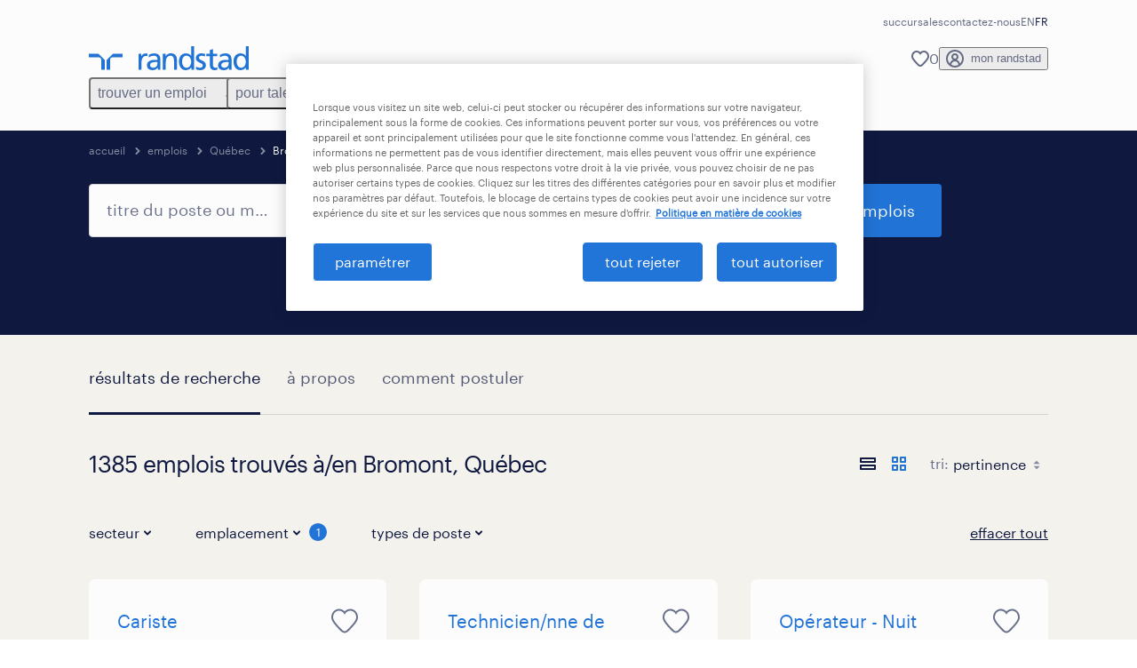

--- FILE ---
content_type: text/html; charset=utf-8
request_url: https://www.randstad.ca/fr/jobs/quebec/bromont/page-19/
body_size: 107296
content:

        <!doctype html>
        <html lang="fr" dir="ltr" >
            <head>
                <meta name="viewport" content="width=device-width,initial-scale=1">
                <title data-rh="true">Page 19 - Aperçu des emplois à Bromont</title>
                
                
                <meta data-rh="true" name="title" content="Page 19 - Aperçu des emplois à Bromont"/><meta data-rh="true" name="og:title" content="Page 19 - Aperçu des emplois à Bromont"/><meta data-rh="true" name="twitter:title" content="Page 19 - Aperçu des emplois à Bromont"/><meta data-rh="true" name="description" content="Page 19 - Trouvez votre prochain emploi à Bromont aujourd&#x27;hui. De nouveaux emplois sont ajoutés quotidiennement. Explorez les possibilités d&#x27;emploi à Bromont et trouvez un emploi qui vous convient."/><meta data-rh="true" name="og:description" content="Page 19 - Trouvez votre prochain emploi à Bromont aujourd&#x27;hui. De nouveaux emplois sont ajoutés quotidiennement. Explorez les possibilités d&#x27;emploi à Bromont et trouvez un emploi qui vous convient."/><meta data-rh="true" name="twitter:description" content="Page 19 - Trouvez votre prochain emploi à Bromont aujourd&#x27;hui. De nouveaux emplois sont ajoutés quotidiennement. Explorez les possibilités d&#x27;emploi à Bromont et trouvez un emploi qui vous convient."/><meta data-rh="true" name="robots" content="index"/><meta data-rh="true" name="og:url" content="https://www.randstad.ca/fr/jobs/quebec/bromont/page-19/"/><meta data-rh="true" name="twitter:url" content="https://www.randstad.ca/fr/jobs/quebec/bromont/page-19/"/><meta data-rh="true" name="og:image" content="https://www.randstad.ca/search-app/assets/image/randstad-opengraph-partner-for-talent.jpg"/><meta data-rh="true" name="twitter:image" content="https://www.randstad.ca/search-app/assets/image/randstad-opengraph-partner-for-talent.jpg"/>
                <link data-rh="true" rel="canonical" href="https://www.randstad.ca/fr/jobs/quebec/bromont/page-19/"/>
                <link rel="preload" href="/themes/custom/bluex/dist/assets/image/icons.svg" as="image">
                <link rel="preload" href="/themes/custom/bluex/dist/assets/font/Graphik-Regular.woff2" as="font" type="font/woff2" crossorigin />
                <link rel="preload" href="/search-app/assets/css/randstad-optimized.css?v=1768995887602" as="style">
                <link data-chunk="main" rel="preload" as="script" href="/search-app/static/js/runtime-main.e74043a3.js">
<link data-chunk="main" rel="preload" as="script" href="/search-app/static/js/24.40e980d6.chunk.js">
<link data-chunk="main" rel="preload" as="script" href="/search-app/static/js/main.fa10081c.chunk.js">
<link data-chunk="Pages-SearchMvp1" rel="preload" as="script" href="/search-app/static/js/0.1c39ddbf.chunk.js">
<link data-chunk="Pages-SearchMvp1" rel="preload" as="script" href="/search-app/static/js/1.47dcfd3a.chunk.js">
<link data-chunk="Pages-SearchMvp1" rel="preload" as="script" href="/search-app/static/js/2.b6af3ca4.chunk.js">
<link data-chunk="Pages-SearchMvp1" rel="preload" as="script" href="/search-app/static/js/3.9ae21825.chunk.js">
<link data-chunk="Pages-SearchMvp1" rel="preload" as="script" href="/search-app/static/js/Pages-SearchMvp1.e61eff69.chunk.js">
                <link rel="stylesheet" href="/search-app/assets/css/randstad-optimized.css?v=1768995887602">
                <link rel="stylesheet" media="all" href="/search-app/rel/assets/css/rel.css?v=1768995887602" /><link rel="stylesheet" media="all" href="/search-app/rel/assets/css/themes/randstad.css?v=1768995887602" />
                <link rel="stylesheet" href="/search-app/assets/css/captcha.css" />
                
                    <link rel="preload" href="/search-app/assets/css/extra.css?v=1768995887602" as="style" onload="this.onload=null;this.rel='stylesheet'">
                    <noscript><link rel="stylesheet" href="/search-app/assets/css/extra.css?v=1768995887602"></noscript>
                    
                
                <noscript>
                  <link rel="stylesheet" href="/search-app/assets/css/no-js.css?v=1768995887602">
                </noscript>
                <link rel="icon" href="/themes/custom/bluex/favicon.ico" />
                
                <script type="text/javascript">
                  window.loadJs = function (href, defer) {
                    var script = document.createElement('script');
                    script.src = href;
                    script.defer = !!defer;
                    (document.body || document.head).appendChild(script);
                  }

                  "function" === typeof String.prototype.normalize
                    || loadJs("/search-app/assets/js/unorm.js");
                  "function" === typeof SVGRect
                    || loadJs("/search-app/assets/js/svg4everybody.js");
                  !navigator.userAgent.match(/Trident.*rv:11./)
                    || loadJs("/search-app/assets/js/polyfill.js");
                  "function" === typeof TextEncoder
                    && "function" === typeof TextDecoder
                    && "function" === typeof TextEncoder.prototype.encodeInto
                   || loadJs("/search-app/assets/js/fastestsmallesttextencoderdecoder.js");
                </script>
                <script type="text/javascript">(n=>{var r={};function i(e){var t;return(r[e]||(t=r[e]={i:e,l:!1,exports:{}},n[e].call(t.exports,t,t.exports,i),t.l=!0,t)).exports}i.m=n,i.c=r,i.d=function(e,t,n){i.o(e,t)||Object.defineProperty(e,t,{enumerable:!0,get:n})},i.r=function(e){"undefined"!=typeof Symbol&&Symbol.toStringTag&&Object.defineProperty(e,Symbol.toStringTag,{value:"Module"}),Object.defineProperty(e,"__esModule",{value:!0})},i.t=function(t,e){if(1&e&&(t=i(t)),8&e)return t;if(4&e&&"object"==typeof t&&t&&t.__esModule)return t;var n=Object.create(null);if(i.r(n),Object.defineProperty(n,"default",{enumerable:!0,value:t}),2&e&&"string"!=typeof t)for(var r in t)i.d(n,r,function(e){return t[e]}.bind(null,r));return n},i.n=function(e){var t=e&&e.__esModule?function(){return e.default}:function(){return e};return i.d(t,"a",t),t},i.o=function(e,t){return Object.prototype.hasOwnProperty.call(e,t)},i.p="",i(i.s=212)})({212:function(e,t,n){e.exports=n(213)},213:function(e,t,n){n.r(t);t=n(31),n=n.n(t);window.jQuery=n.a,window.$=n.a},31:function(sr,ur,e){var lr,t,n;t="undefined"!=typeof window?window:this,n=function(T,M){function m(e){return"function"==typeof e&&"number"!=typeof e.nodeType&&"function"!=typeof e.item}function R(e){return null!=e&&e===e.window}var t=[],I=Object.getPrototypeOf,s=t.slice,W=t.flat?function(e){return t.flat.call(e)}:function(e){return t.concat.apply([],e)},F=t.push,b=t.indexOf,$={},_=$.toString,B=$.hasOwnProperty,z=B.toString,X=z.call(Object),g={},C=T.document,U={type:!0,src:!0,nonce:!0,noModule:!0};function V(e,t,n){var r,i,o=(n=n||C).createElement("script");if(o.text=e,t)for(r in U)(i=t[r]||t.getAttribute&&t.getAttribute(r))&&o.setAttribute(r,i);n.head.appendChild(o).parentNode.removeChild(o)}function G(e){return null==e?e+"":"object"==typeof e||"function"==typeof e?$[_.call(e)]||"object":typeof e}var Y=/HTML$/i,S=function(e,t){return new S.fn.init(e,t)};function Q(e){var t=!!e&&"length"in e&&e.length,n=G(e);return!m(e)&&!R(e)&&("array"===n||0===t||"number"==typeof t&&0<t&&t-1 in e)}function x(e,t){return e.nodeName&&e.nodeName.toLowerCase()===t.toLowerCase()}S.fn=S.prototype={jquery:"3.7.1",constructor:S,length:0,toArray:function(){return s.call(this)},get:function(e){return null==e?s.call(this):e<0?this[e+this.length]:this[e]},pushStack:function(e){e=S.merge(this.constructor(),e);return e.prevObject=this,e},each:function(e){return S.each(this,e)},map:function(n){return this.pushStack(S.map(this,function(e,t){return n.call(e,t,e)}))},slice:function(){return this.pushStack(s.apply(this,arguments))},first:function(){return this.eq(0)},last:function(){return this.eq(-1)},even:function(){return this.pushStack(S.grep(this,function(e,t){return(t+1)%2}))},odd:function(){return this.pushStack(S.grep(this,function(e,t){return t%2}))},eq:function(e){var t=this.length,e=+e+(e<0?t:0);return this.pushStack(0<=e&&e<t?[this[e]]:[])},end:function(){return this.prevObject||this.constructor()},push:F,sort:t.sort,splice:t.splice},S.extend=S.fn.extend=function(){var e,t,n,r,i,o=arguments[0]||{},a=1,s=arguments.length,u=!1;for("boolean"==typeof o&&(u=o,o=arguments[a]||{},a++),"object"==typeof o||m(o)||(o={}),a===s&&(o=this,a--);a<s;a++)if(null!=(e=arguments[a]))for(t in e)n=e[t],"__proto__"!==t&&o!==n&&(u&&n&&(S.isPlainObject(n)||(r=Array.isArray(n)))?(i=o[t],i=r&&!Array.isArray(i)?[]:r||S.isPlainObject(i)?i:{},r=!1,o[t]=S.extend(u,i,n)):void 0!==n&&(o[t]=n));return o},S.extend({expando:"jQuery"+("3.7.1"+Math.random()).replace(/\D/g,""),isReady:!0,error:function(e){throw new Error(e)},noop:function(){},isPlainObject:function(e){return!(!e||"[object Object]"!==_.call(e)||(e=I(e))&&("function"!=typeof(e=B.call(e,"constructor")&&e.constructor)||z.call(e)!==X))},isEmptyObject:function(e){for(var t in e)return!1;return!0},globalEval:function(e,t,n){V(e,{nonce:t&&t.nonce},n)},each:function(e,t){var n,r=0;if(Q(e))for(n=e.length;r<n&&!1!==t.call(e[r],r,e[r]);r++);else for(r in e)if(!1===t.call(e[r],r,e[r]))break;return e},text:function(e){var t,n="",r=0,i=e.nodeType;if(!i)for(;t=e[r++];)n+=S.text(t);return 1===i||11===i?e.textContent:9===i?e.documentElement.textContent:3===i||4===i?e.nodeValue:n},makeArray:function(e,t){t=t||[];return null!=e&&(Q(Object(e))?S.merge(t,"string"==typeof e?[e]:e):F.call(t,e)),t},inArray:function(e,t,n){return null==t?-1:b.call(t,e,n)},isXMLDoc:function(e){var t=e&&e.namespaceURI,e=e&&(e.ownerDocument||e).documentElement;return!Y.test(t||e&&e.nodeName||"HTML")},merge:function(e,t){for(var n=+t.length,r=0,i=e.length;r<n;r++)e[i++]=t[r];return e.length=i,e},grep:function(e,t,n){for(var r=[],i=0,o=e.length,a=!n;i<o;i++)!t(e[i],i)!=a&&r.push(e[i]);return r},map:function(e,t,n){var r,i,o=0,a=[];if(Q(e))for(r=e.length;o<r;o++)null!=(i=t(e[o],o,n))&&a.push(i);else for(o in e)null!=(i=t(e[o],o,n))&&a.push(i);return W(a)},guid:1,support:g}),"function"==typeof Symbol&&(S.fn[Symbol.iterator]=t[Symbol.iterator]),S.each("Boolean Number String Function Array Date RegExp Object Error Symbol".split(" "),function(e,t){$["[object "+t+"]"]=t.toLowerCase()});var J=t.pop,K=t.sort,Z=t.splice,n="[\\x20\\t\\r\\n\\f]",ee=new RegExp("^"+n+"+|((?:^|[^\\\\])(?:\\\\.)*)"+n+"+$","g"),te=(S.contains=function(e,t){t=t&&t.parentNode;return e===t||!(!t||1!==t.nodeType||!(e.contains?e.contains(t):e.compareDocumentPosition&&16&e.compareDocumentPosition(t)))},/([\0-\x1f\x7f]|^-?\d)|^-$|[^\x80-\uFFFF\w-]/g);function ne(e,t){return t?"\0"===e?"�":e.slice(0,-1)+"\\"+e.charCodeAt(e.length-1).toString(16)+" ":"\\"+e}S.escapeSelector=function(e){return(e+"").replace(te,ne)};var re,w,ie,oe,ae,E,r,k,p,se,i=C,ue=F,j=ue,A=S.expando,D=0,le=0,ce=De(),fe=De(),pe=De(),de=De(),he=function(e,t){return e===t&&(ae=!0),0},ge="checked|selected|async|autofocus|autoplay|controls|defer|disabled|hidden|ismap|loop|multiple|open|readonly|required|scoped",e="(?:\\\\[\\da-fA-F]{1,6}"+n+"?|\\\\[^\\r\\n\\f]|[\\w-]|[^\0-\\x7f])+",o="\\["+n+"*("+e+")(?:"+n+"*([*^$|!~]?=)"+n+"*(?:'((?:\\\\.|[^\\\\'])*)'|\"((?:\\\\.|[^\\\\\"])*)\"|("+e+"))|)"+n+"*\\]",a=":("+e+")(?:\\((('((?:\\\\.|[^\\\\'])*)'|\"((?:\\\\.|[^\\\\\"])*)\")|((?:\\\\.|[^\\\\()[\\]]|"+o+")*)|.*)\\)|)",ye=new RegExp(n+"+","g"),ve=new RegExp("^"+n+"*,"+n+"*"),me=new RegExp("^"+n+"*([>+~]|"+n+")"+n+"*"),xe=new RegExp(n+"|>"),be=new RegExp(a),we=new RegExp("^"+e+"$"),Te={ID:new RegExp("^#("+e+")"),CLASS:new RegExp("^\\.("+e+")"),TAG:new RegExp("^("+e+"|[*])"),ATTR:new RegExp("^"+o),PSEUDO:new RegExp("^"+a),CHILD:new RegExp("^:(only|first|last|nth|nth-last)-(child|of-type)(?:\\("+n+"*(even|odd|(([+-]|)(\\d*)n|)"+n+"*(?:([+-]|)"+n+"*(\\d+)|))"+n+"*\\)|)","i"),bool:new RegExp("^(?:"+ge+")$","i"),needsContext:new RegExp("^"+n+"*[>+~]|:(even|odd|eq|gt|lt|nth|first|last)(?:\\("+n+"*((?:-\\d)?\\d*)"+n+"*\\)|)(?=[^-]|$)","i")},Ce=/^(?:input|select|textarea|button)$/i,Se=/^h\d$/i,Ee=/^(?:#([\w-]+)|(\w+)|\.([\w-]+))$/,ke=/[+~]/,f=new RegExp("\\\\[\\da-fA-F]{1,6}"+n+"?|\\\\([^\\r\\n\\f])","g"),d=function(e,t){e="0x"+e.slice(1)-65536;return t||(e<0?String.fromCharCode(65536+e):String.fromCharCode(e>>10|55296,1023&e|56320))},je=function(){Oe()},Ae=Ie(function(e){return!0===e.disabled&&x(e,"fieldset")},{dir:"parentNode",next:"legend"});try{j.apply(t=s.call(i.childNodes),i.childNodes),t[i.childNodes.length].nodeType}catch(re){j={apply:function(e,t){ue.apply(e,s.call(t))},call:function(e){ue.apply(e,s.call(arguments,1))}}}function N(e,t,n,r){var i,o,a,s,u,l,c=t&&t.ownerDocument,f=t?t.nodeType:9;if(n=n||[],"string"!=typeof e||!e||1!==f&&9!==f&&11!==f)return n;if(!r&&(Oe(t),t=t||E,k)){if(11!==f&&(s=Ee.exec(e)))if(i=s[1]){if(9===f){if(!(l=t.getElementById(i)))return n;if(l.id===i)return j.call(n,l),n}else if(c&&(l=c.getElementById(i))&&N.contains(t,l)&&l.id===i)return j.call(n,l),n}else{if(s[2])return j.apply(n,t.getElementsByTagName(e)),n;if((i=s[3])&&t.getElementsByClassName)return j.apply(n,t.getElementsByClassName(i)),n}if(!(de[e+" "]||p&&p.test(e))){if(l=e,c=t,1===f&&(xe.test(e)||me.test(e))){for((c=ke.test(e)&&He(t.parentNode)||t)==t&&g.scope||((a=t.getAttribute("id"))?a=S.escapeSelector(a):t.setAttribute("id",a=A)),o=(u=Me(e)).length;o--;)u[o]=(a?"#"+a:":scope")+" "+Re(u[o]);l=u.join(",")}try{return j.apply(n,c.querySelectorAll(l)),n}catch(t){de(e,!0)}finally{a===A&&t.removeAttribute("id")}}}return Be(e.replace(ee,"$1"),t,n,r)}function De(){var r=[];return function e(t,n){return r.push(t+" ")>w.cacheLength&&delete e[r.shift()],e[t+" "]=n}}function u(e){return e[A]=!0,e}function Ne(e){var t=E.createElement("fieldset");try{return!!e(t)}catch(e){return!1}finally{t.parentNode&&t.parentNode.removeChild(t)}}function qe(t){return function(e){return"form"in e?e.parentNode&&!1===e.disabled?"label"in e?"label"in e.parentNode?e.parentNode.disabled===t:e.disabled===t:e.isDisabled===t||e.isDisabled!==!t&&Ae(e)===t:e.disabled===t:"label"in e&&e.disabled===t}}function Le(a){return u(function(o){return o=+o,u(function(e,t){for(var n,r=a([],e.length,o),i=r.length;i--;)e[n=r[i]]&&(e[n]=!(t[n]=e[n]))})})}function He(e){return e&&void 0!==e.getElementsByTagName&&e}function Oe(e){var e=e?e.ownerDocument||e:i;return e!=E&&9===e.nodeType&&e.documentElement&&(r=(E=e).documentElement,k=!S.isXMLDoc(E),se=r.matches||r.webkitMatchesSelector||r.msMatchesSelector,r.msMatchesSelector&&i!=E&&(e=E.defaultView)&&e.top!==e&&e.addEventListener("unload",je),g.getById=Ne(function(e){return r.appendChild(e).id=S.expando,!E.getElementsByName||!E.getElementsByName(S.expando).length}),g.disconnectedMatch=Ne(function(e){return se.call(e,"*")}),g.scope=Ne(function(){return E.querySelectorAll(":scope")}),g.cssHas=Ne(function(){try{return E.querySelector(":has(*,:jqfake)"),0}catch(e){return 1}}),g.getById?(w.filter.ID=function(e){var t=e.replace(f,d);return function(e){return e.getAttribute("id")===t}},w.find.ID=function(e,t){if(void 0!==t.getElementById&&k)return(t=t.getElementById(e))?[t]:[]}):(w.filter.ID=function(e){var t=e.replace(f,d);return function(e){e=void 0!==e.getAttributeNode&&e.getAttributeNode("id");return e&&e.value===t}},w.find.ID=function(e,t){if(void 0!==t.getElementById&&k){var n,r,i,o=t.getElementById(e);if(o){if((n=o.getAttributeNode("id"))&&n.value===e)return[o];for(i=t.getElementsByName(e),r=0;o=i[r++];)if((n=o.getAttributeNode("id"))&&n.value===e)return[o]}return[]}}),w.find.TAG=function(e,t){return void 0!==t.getElementsByTagName?t.getElementsByTagName(e):t.querySelectorAll(e)},w.find.CLASS=function(e,t){if(void 0!==t.getElementsByClassName&&k)return t.getElementsByClassName(e)},p=[],Ne(function(e){var t;r.appendChild(e).innerHTML="<a id='"+A+"' href='' disabled='disabled'></a><select id='"+A+"-\r\\' disabled='disabled'><option selected=''></option></select>",e.querySelectorAll("[selected]").length||p.push("\\["+n+"*(?:value|"+ge+")"),e.querySelectorAll("[id~="+A+"-]").length||p.push("~="),e.querySelectorAll("a#"+A+"+*").length||p.push(".#.+[+~]"),e.querySelectorAll(":checked").length||p.push(":checked"),(t=E.createElement("input")).setAttribute("type","hidden"),e.appendChild(t).setAttribute("name","D"),r.appendChild(e).disabled=!0,2!==e.querySelectorAll(":disabled").length&&p.push(":enabled",":disabled"),(t=E.createElement("input")).setAttribute("name",""),e.appendChild(t),e.querySelectorAll("[name='']").length||p.push("\\["+n+"*name"+n+"*="+n+"*(?:''|\"\")")}),g.cssHas||p.push(":has"),p=p.length&&new RegExp(p.join("|")),he=function(e,t){var n;return e===t?(ae=!0,0):!e.compareDocumentPosition-!t.compareDocumentPosition||(1&(n=(e.ownerDocument||e)==(t.ownerDocument||t)?e.compareDocumentPosition(t):1)||!g.sortDetached&&t.compareDocumentPosition(e)===n?e===E||e.ownerDocument==i&&N.contains(i,e)?-1:t===E||t.ownerDocument==i&&N.contains(i,t)?1:oe?b.call(oe,e)-b.call(oe,t):0:4&n?-1:1)}),E}for(re in N.matches=function(e,t){return N(e,null,null,t)},N.matchesSelector=function(e,t){if(Oe(e),k&&!de[t+" "]&&(!p||!p.test(t)))try{var n=se.call(e,t);if(n||g.disconnectedMatch||e.document&&11!==e.document.nodeType)return n}catch(e){de(t,!0)}return 0<N(t,E,null,[e]).length},N.contains=function(e,t){return(e.ownerDocument||e)!=E&&Oe(e),S.contains(e,t)},N.attr=function(e,t){(e.ownerDocument||e)!=E&&Oe(e);var n=w.attrHandle[t.toLowerCase()],n=n&&B.call(w.attrHandle,t.toLowerCase())?n(e,t,!k):void 0;return void 0!==n?n:e.getAttribute(t)},N.error=function(e){throw new Error("Syntax error, unrecognized expression: "+e)},S.uniqueSort=function(e){var t,n=[],r=0,i=0;if(ae=!g.sortStable,oe=!g.sortStable&&s.call(e,0),K.call(e,he),ae){for(;t=e[i++];)t===e[i]&&(r=n.push(i));for(;r--;)Z.call(e,n[r],1)}return oe=null,e},S.fn.uniqueSort=function(){return this.pushStack(S.uniqueSort(s.apply(this)))},(w=S.expr={cacheLength:50,createPseudo:u,match:Te,attrHandle:{},find:{},relative:{">":{dir:"parentNode",first:!0}," ":{dir:"parentNode"},"+":{dir:"previousSibling",first:!0},"~":{dir:"previousSibling"}},preFilter:{ATTR:function(e){return e[1]=e[1].replace(f,d),e[3]=(e[3]||e[4]||e[5]||"").replace(f,d),"~="===e[2]&&(e[3]=" "+e[3]+" "),e.slice(0,4)},CHILD:function(e){return e[1]=e[1].toLowerCase(),"nth"===e[1].slice(0,3)?(e[3]||N.error(e[0]),e[4]=+(e[4]?e[5]+(e[6]||1):2*("even"===e[3]||"odd"===e[3])),e[5]=+(e[7]+e[8]||"odd"===e[3])):e[3]&&N.error(e[0]),e},PSEUDO:function(e){var t,n=!e[6]&&e[2];return Te.CHILD.test(e[0])?null:(e[3]?e[2]=e[4]||e[5]||"":n&&be.test(n)&&(t=(t=Me(n,!0))&&n.indexOf(")",n.length-t)-n.length)&&(e[0]=e[0].slice(0,t),e[2]=n.slice(0,t)),e.slice(0,3))}},filter:{TAG:function(e){var t=e.replace(f,d).toLowerCase();return"*"===e?function(){return!0}:function(e){return x(e,t)}},CLASS:function(e){var t=ce[e+" "];return t||(t=new RegExp("(^|"+n+")"+e+"("+n+"|$)"))&&ce(e,function(e){return t.test("string"==typeof e.className&&e.className||void 0!==e.getAttribute&&e.getAttribute("class")||"")})},ATTR:function(t,n,r){return function(e){e=N.attr(e,t);return null==e?"!="===n:!n||(e+="","="===n?e===r:"!="===n?e!==r:"^="===n?r&&0===e.indexOf(r):"*="===n?r&&-1<e.indexOf(r):"$="===n?r&&e.slice(-r.length)===r:"~="===n?-1<(" "+e.replace(ye," ")+" ").indexOf(r):"|="===n&&(e===r||e.slice(0,r.length+1)===r+"-"))}},CHILD:function(d,e,t,h,g){var y="nth"!==d.slice(0,3),v="last"!==d.slice(-4),m="of-type"===e;return 1===h&&0===g?function(e){return!!e.parentNode}:function(e,t,n){var r,i,o,a,s,u=y!=v?"nextSibling":"previousSibling",l=e.parentNode,c=m&&e.nodeName.toLowerCase(),f=!n&&!m,p=!1;if(l){if(y){for(;u;){for(o=e;o=o[u];)if(m?x(o,c):1===o.nodeType)return!1;s=u="only"===d&&!s&&"nextSibling"}return!0}if(s=[v?l.firstChild:l.lastChild],v&&f){for(p=(a=(r=(i=l[A]||(l[A]={}))[d]||[])[0]===D&&r[1])&&r[2],o=a&&l.childNodes[a];o=++a&&o&&o[u]||(p=a=0,s.pop());)if(1===o.nodeType&&++p&&o===e){i[d]=[D,a,p];break}}else if(!1===(p=f?a=(r=(i=e[A]||(e[A]={}))[d]||[])[0]===D&&r[1]:p))for(;(o=++a&&o&&o[u]||(p=a=0,s.pop()))&&(!(m?x(o,c):1===o.nodeType)||!++p||(f&&((i=o[A]||(o[A]={}))[d]=[D,p]),o!==e)););return(p-=g)===h||p%h==0&&0<=p/h}}},PSEUDO:function(e,o){var t,a=w.pseudos[e]||w.setFilters[e.toLowerCase()]||N.error("unsupported pseudo: "+e);return a[A]?a(o):1<a.length?(t=[e,e,"",o],w.setFilters.hasOwnProperty(e.toLowerCase())?u(function(e,t){for(var n,r=a(e,o),i=r.length;i--;)e[n=b.call(e,r[i])]=!(t[n]=r[i])}):function(e){return a(e,0,t)}):a}},pseudos:{not:u(function(e){var r=[],i=[],s=_e(e.replace(ee,"$1"));return s[A]?u(function(e,t,n,r){for(var i,o=s(e,null,r,[]),a=e.length;a--;)(i=o[a])&&(e[a]=!(t[a]=i))}):function(e,t,n){return r[0]=e,s(r,null,n,i),r[0]=null,!i.pop()}}),has:u(function(t){return function(e){return 0<N(t,e).length}}),contains:u(function(t){return t=t.replace(f,d),function(e){return-1<(e.textContent||S.text(e)).indexOf(t)}}),lang:u(function(n){return we.test(n||"")||N.error("unsupported lang: "+n),n=n.replace(f,d).toLowerCase(),function(e){var t;do{if(t=k?e.lang:e.getAttribute("xml:lang")||e.getAttribute("lang"))return(t=t.toLowerCase())===n||0===t.indexOf(n+"-")}while((e=e.parentNode)&&1===e.nodeType);return!1}}),target:function(e){var t=T.location&&T.location.hash;return t&&t.slice(1)===e.id},root:function(e){return e===r},focus:function(e){return e===(()=>{try{return E.activeElement}catch(e){}})()&&E.hasFocus()&&!!(e.type||e.href||~e.tabIndex)},enabled:qe(!1),disabled:qe(!0),checked:function(e){return x(e,"input")&&!!e.checked||x(e,"option")&&!!e.selected},selected:function(e){return e.parentNode&&e.parentNode.selectedIndex,!0===e.selected},empty:function(e){for(e=e.firstChild;e;e=e.nextSibling)if(e.nodeType<6)return!1;return!0},parent:function(e){return!w.pseudos.empty(e)},header:function(e){return Se.test(e.nodeName)},input:function(e){return Ce.test(e.nodeName)},button:function(e){return x(e,"input")&&"button"===e.type||x(e,"button")},text:function(e){return x(e,"input")&&"text"===e.type&&(null==(e=e.getAttribute("type"))||"text"===e.toLowerCase())},first:Le(function(){return[0]}),last:Le(function(e,t){return[t-1]}),eq:Le(function(e,t,n){return[n<0?n+t:n]}),even:Le(function(e,t){for(var n=0;n<t;n+=2)e.push(n);return e}),odd:Le(function(e,t){for(var n=1;n<t;n+=2)e.push(n);return e}),lt:Le(function(e,t,n){for(var r=n<0?n+t:t<n?t:n;0<=--r;)e.push(r);return e}),gt:Le(function(e,t,n){for(var r=n<0?n+t:n;++r<t;)e.push(r);return e})}}).pseudos.nth=w.pseudos.eq,{radio:!0,checkbox:!0,file:!0,password:!0,image:!0})w.pseudos[re]=(t=>function(e){return x(e,"input")&&e.type===t})(re);for(re in{submit:!0,reset:!0})w.pseudos[re]=(t=>function(e){return(x(e,"input")||x(e,"button"))&&e.type===t})(re);function Pe(){}function Me(e,t){var n,r,i,o,a,s,u,l=fe[e+" "];if(l)return t?0:l.slice(0);for(a=e,s=[],u=w.preFilter;a;){for(o in n&&!(r=ve.exec(a))||(r&&(a=a.slice(r[0].length)||a),s.push(i=[])),n=!1,(r=me.exec(a))&&(n=r.shift(),i.push({value:n,type:r[0].replace(ee," ")}),a=a.slice(n.length)),w.filter)!(r=Te[o].exec(a))||u[o]&&!(r=u[o](r))||(n=r.shift(),i.push({value:n,type:o,matches:r}),a=a.slice(n.length));if(!n)break}return t?a.length:a?N.error(e):fe(e,s).slice(0)}function Re(e){for(var t=0,n=e.length,r="";t<n;t++)r+=e[t].value;return r}function Ie(a,e,t){var s=e.dir,u=e.next,l=u||s,c=t&&"parentNode"===l,f=le++;return e.first?function(e,t,n){for(;e=e[s];)if(1===e.nodeType||c)return a(e,t,n);return!1}:function(e,t,n){var r,i,o=[D,f];if(n){for(;e=e[s];)if((1===e.nodeType||c)&&a(e,t,n))return!0}else for(;e=e[s];)if(1===e.nodeType||c)if(i=e[A]||(e[A]={}),u&&x(e,u))e=e[s]||e;else{if((r=i[l])&&r[0]===D&&r[1]===f)return o[2]=r[2];if((i[l]=o)[2]=a(e,t,n))return!0}return!1}}function We(i){return 1<i.length?function(e,t,n){for(var r=i.length;r--;)if(!i[r](e,t,n))return!1;return!0}:i[0]}function Fe(e,t,n,r,i){for(var o,a=[],s=0,u=e.length,l=null!=t;s<u;s++)!(o=e[s])||n&&!n(o,r,i)||(a.push(o),l&&t.push(s));return a}function $e(d,h,g,y,v,e){return y&&!y[A]&&(y=$e(y)),v&&!v[A]&&(v=$e(v,e)),u(function(e,t,n,r){var i,o,a,s,u=[],l=[],c=t.length,f=e||((e,t,n)=>{for(var r=0,i=t.length;r<i;r++)N(e,t[r],n);return n})(h||"*",n.nodeType?[n]:n,[]),p=!d||!e&&h?f:Fe(f,u,d,n,r);if(g?g(p,s=v||(e?d:c||y)?[]:t,n,r):s=p,y)for(i=Fe(s,l),y(i,[],n,r),o=i.length;o--;)(a=i[o])&&(s[l[o]]=!(p[l[o]]=a));if(e){if(v||d){if(v){for(i=[],o=s.length;o--;)(a=s[o])&&i.push(p[o]=a);v(null,s=[],i,r)}for(o=s.length;o--;)(a=s[o])&&-1<(i=v?b.call(e,a):u[o])&&(e[i]=!(t[i]=a))}}else s=Fe(s===t?s.splice(c,s.length):s),v?v(null,t,s,r):j.apply(t,s)})}function _e(e,t){var n,y,v,m,x,r=[],i=[],o=pe[e+" "];if(!o){for(n=(t=t||Me(e)).length;n--;)((o=function e(t){for(var r,n,i,o=t.length,a=w.relative[t[0].type],s=a||w.relative[" "],u=a?1:0,l=Ie(function(e){return e===r},s,!0),c=Ie(function(e){return-1<b.call(r,e)},s,!0),f=[function(e,t,n){return e=!a&&(n||t!=ie)||((r=t).nodeType?l:c)(e,t,n),r=null,e}];u<o;u++)if(n=w.relative[t[u].type])f=[Ie(We(f),n)];else{if((n=w.filter[t[u].type].apply(null,t[u].matches))[A]){for(i=++u;i<o&&!w.relative[t[i].type];i++);return $e(1<u&&We(f),1<u&&Re(t.slice(0,u-1).concat({value:" "===t[u-2].type?"*":""})).replace(ee,"$1"),n,u<i&&e(t.slice(u,i)),i<o&&e(t=t.slice(i)),i<o&&Re(t))}f.push(n)}return We(f)}(t[n]))[A]?r:i).push(o);(o=pe(e,(y=i,m=0<(v=r).length,x=0<y.length,m?u(a):a))).selector=e}function a(e,t,n,r,i){var o,a,s,u=0,l="0",c=e&&[],f=[],p=ie,d=e||x&&w.find.TAG("*",i),h=D+=null==p?1:Math.random()||.1,g=d.length;for(i&&(ie=t==E||t||i);l!==g&&null!=(o=d[l]);l++){if(x&&o){for(a=0,t||o.ownerDocument==E||(Oe(o),n=!k);s=y[a++];)if(s(o,t||E,n)){j.call(r,o);break}i&&(D=h)}m&&((o=!s&&o)&&u--,e)&&c.push(o)}if(u+=l,m&&l!==u){for(a=0;s=v[a++];)s(c,f,t,n);if(e){if(0<u)for(;l--;)c[l]||f[l]||(f[l]=J.call(r));f=Fe(f)}j.apply(r,f),i&&!e&&0<f.length&&1<u+v.length&&S.uniqueSort(r)}return i&&(D=h,ie=p),c}return o}function Be(e,t,n,r){var i,o,a,s,u,l="function"==typeof e&&e,c=!r&&Me(e=l.selector||e);if(n=n||[],1===c.length){if(2<(o=c[0]=c[0].slice(0)).length&&"ID"===(a=o[0]).type&&9===t.nodeType&&k&&w.relative[o[1].type]){if(!(t=(w.find.ID(a.matches[0].replace(f,d),t)||[])[0]))return n;l&&(t=t.parentNode),e=e.slice(o.shift().value.length)}for(i=Te.needsContext.test(e)?0:o.length;i--&&(a=o[i],!w.relative[s=a.type]);)if((u=w.find[s])&&(r=u(a.matches[0].replace(f,d),ke.test(o[0].type)&&He(t.parentNode)||t))){if(o.splice(i,1),e=r.length&&Re(o))break;return j.apply(n,r),n}}return(l||_e(e,c))(r,t,!k,n,!t||ke.test(e)&&He(t.parentNode)||t),n}Pe.prototype=w.filters=w.pseudos,w.setFilters=new Pe,g.sortStable=A.split("").sort(he).join("")===A,Oe(),g.sortDetached=Ne(function(e){return 1&e.compareDocumentPosition(E.createElement("fieldset"))}),S.find=N,S.expr[":"]=S.expr.pseudos,S.unique=S.uniqueSort,N.compile=_e,N.select=Be,N.setDocument=Oe,N.tokenize=Me,N.escape=S.escapeSelector,N.getText=S.text,N.isXML=S.isXMLDoc,N.selectors=S.expr,N.support=S.support,N.uniqueSort=S.uniqueSort;function ze(e,t,n){for(var r=[],i=void 0!==n;(e=e[t])&&9!==e.nodeType;)if(1===e.nodeType){if(i&&S(e).is(n))break;r.push(e)}return r}function Xe(e,t){for(var n=[];e;e=e.nextSibling)1===e.nodeType&&e!==t&&n.push(e);return n}var Ue=S.expr.match.needsContext,Ve=/^<([a-z][^\/\0>:\x20\t\r\n\f]*)[\x20\t\r\n\f]*\/?>(?:<\/\1>|)$/i;function Ge(e,n,r){return m(n)?S.grep(e,function(e,t){return!!n.call(e,t,e)!==r}):n.nodeType?S.grep(e,function(e){return e===n!==r}):"string"!=typeof n?S.grep(e,function(e){return-1<b.call(n,e)!==r}):S.filter(n,e,r)}S.filter=function(e,t,n){var r=t[0];return n&&(e=":not("+e+")"),1===t.length&&1===r.nodeType?S.find.matchesSelector(r,e)?[r]:[]:S.find.matches(e,S.grep(t,function(e){return 1===e.nodeType}))},S.fn.extend({find:function(e){var t,n,r=this.length,i=this;if("string"!=typeof e)return this.pushStack(S(e).filter(function(){for(t=0;t<r;t++)if(S.contains(i[t],this))return!0}));for(n=this.pushStack([]),t=0;t<r;t++)S.find(e,i[t],n);return 1<r?S.uniqueSort(n):n},filter:function(e){return this.pushStack(Ge(this,e||[],!1))},not:function(e){return this.pushStack(Ge(this,e||[],!0))},is:function(e){return!!Ge(this,"string"==typeof e&&Ue.test(e)?S(e):e||[],!1).length}});var Ye,Qe=/^(?:\s*(<[\w\W]+>)[^>]*|#([\w-]+))$/,Je=((S.fn.init=function(e,t,n){if(e){if(n=n||Ye,"string"!=typeof e)return e.nodeType?(this[0]=e,this.length=1,this):m(e)?void 0!==n.ready?n.ready(e):e(S):S.makeArray(e,this);if(!(r="<"===e[0]&&">"===e[e.length-1]&&3<=e.length?[null,e,null]:Qe.exec(e))||!r[1]&&t)return(!t||t.jquery?t||n:this.constructor(t)).find(e);if(r[1]){if(t=t instanceof S?t[0]:t,S.merge(this,S.parseHTML(r[1],t&&t.nodeType?t.ownerDocument||t:C,!0)),Ve.test(r[1])&&S.isPlainObject(t))for(var r in t)m(this[r])?this[r](t[r]):this.attr(r,t[r])}else(n=C.getElementById(r[2]))&&(this[0]=n,this.length=1)}return this}).prototype=S.fn,Ye=S(C),/^(?:parents|prev(?:Until|All))/),Ke={children:!0,contents:!0,next:!0,prev:!0};function Ze(e,t){for(;(e=e[t])&&1!==e.nodeType;);return e}S.fn.extend({has:function(e){var t=S(e,this),n=t.length;return this.filter(function(){for(var e=0;e<n;e++)if(S.contains(this,t[e]))return!0})},closest:function(e,t){var n,r=0,i=this.length,o=[],a="string"!=typeof e&&S(e);if(!Ue.test(e))for(;r<i;r++)for(n=this[r];n&&n!==t;n=n.parentNode)if(n.nodeType<11&&(a?-1<a.index(n):1===n.nodeType&&S.find.matchesSelector(n,e))){o.push(n);break}return this.pushStack(1<o.length?S.uniqueSort(o):o)},index:function(e){return e?"string"==typeof e?b.call(S(e),this[0]):b.call(this,e.jquery?e[0]:e):this[0]&&this[0].parentNode?this.first().prevAll().length:-1},add:function(e,t){return this.pushStack(S.uniqueSort(S.merge(this.get(),S(e,t))))},addBack:function(e){return this.add(null==e?this.prevObject:this.prevObject.filter(e))}}),S.each({parent:function(e){e=e.parentNode;return e&&11!==e.nodeType?e:null},parents:function(e){return ze(e,"parentNode")},parentsUntil:function(e,t,n){return ze(e,"parentNode",n)},next:function(e){return Ze(e,"nextSibling")},prev:function(e){return Ze(e,"previousSibling")},nextAll:function(e){return ze(e,"nextSibling")},prevAll:function(e){return ze(e,"previousSibling")},nextUntil:function(e,t,n){return ze(e,"nextSibling",n)},prevUntil:function(e,t,n){return ze(e,"previousSibling",n)},siblings:function(e){return Xe((e.parentNode||{}).firstChild,e)},children:function(e){return Xe(e.firstChild)},contents:function(e){return null!=e.contentDocument&&I(e.contentDocument)?e.contentDocument:(x(e,"template")&&(e=e.content||e),S.merge([],e.childNodes))}},function(r,i){S.fn[r]=function(e,t){var n=S.map(this,i,e);return(t="Until"!==r.slice(-5)?e:t)&&"string"==typeof t&&(n=S.filter(t,n)),1<this.length&&(Ke[r]||S.uniqueSort(n),Je.test(r))&&n.reverse(),this.pushStack(n)}});var q=/[^\x20\t\r\n\f]+/g;function et(e){return e}function tt(e){throw e}function nt(e,t,n,r){var i;try{e&&m(i=e.promise)?i.call(e).done(t).fail(n):e&&m(i=e.then)?i.call(e,t,n):t.apply(void 0,[e].slice(r))}catch(e){n.apply(void 0,[e])}}S.Callbacks=function(r){var e,n;r="string"==typeof r?(e=r,n={},S.each(e.match(q)||[],function(e,t){n[t]=!0}),n):S.extend({},r);function i(){for(s=s||r.once,a=o=!0;l.length;c=-1)for(t=l.shift();++c<u.length;)!1===u[c].apply(t[0],t[1])&&r.stopOnFalse&&(c=u.length,t=!1);r.memory||(t=!1),o=!1,s&&(u=t?[]:"")}var o,t,a,s,u=[],l=[],c=-1,f={add:function(){return u&&(t&&!o&&(c=u.length-1,l.push(t)),function n(e){S.each(e,function(e,t){m(t)?r.unique&&f.has(t)||u.push(t):t&&t.length&&"string"!==G(t)&&n(t)})}(arguments),t)&&!o&&i(),this},remove:function(){return S.each(arguments,function(e,t){for(var n;-1<(n=S.inArray(t,u,n));)u.splice(n,1),n<=c&&c--}),this},has:function(e){return e?-1<S.inArray(e,u):0<u.length},empty:function(){return u=u&&[],this},disable:function(){return s=l=[],u=t="",this},disabled:function(){return!u},lock:function(){return s=l=[],t||o||(u=t=""),this},locked:function(){return!!s},fireWith:function(e,t){return s||(t=[e,(t=t||[]).slice?t.slice():t],l.push(t),o)||i(),this},fire:function(){return f.fireWith(this,arguments),this},fired:function(){return!!a}};return f},S.extend({Deferred:function(e){var o=[["notify","progress",S.Callbacks("memory"),S.Callbacks("memory"),2],["resolve","done",S.Callbacks("once memory"),S.Callbacks("once memory"),0,"resolved"],["reject","fail",S.Callbacks("once memory"),S.Callbacks("once memory"),1,"rejected"]],i="pending",a={state:function(){return i},always:function(){return s.done(arguments).fail(arguments),this},catch:function(e){return a.then(null,e)},pipe:function(){var i=arguments;return S.Deferred(function(r){S.each(o,function(e,t){var n=m(i[t[4]])&&i[t[4]];s[t[1]](function(){var e=n&&n.apply(this,arguments);e&&m(e.promise)?e.promise().progress(r.notify).done(r.resolve).fail(r.reject):r[t[0]+"With"](this,n?[e]:arguments)})}),i=null}).promise()},then:function(t,n,r){var u=0;function l(i,o,a,s){return function(){function e(){var e,t;if(!(i<u)){if((e=a.apply(n,r))===o.promise())throw new TypeError("Thenable self-resolution");t=e&&("object"==typeof e||"function"==typeof e)&&e.then,m(t)?s?t.call(e,l(u,o,et,s),l(u,o,tt,s)):(u++,t.call(e,l(u,o,et,s),l(u,o,tt,s),l(u,o,et,o.notifyWith))):(a!==et&&(n=void 0,r=[e]),(s||o.resolveWith)(n,r))}}var n=this,r=arguments,t=s?e:function(){try{e()}catch(e){S.Deferred.exceptionHook&&S.Deferred.exceptionHook(e,t.error),u<=i+1&&(a!==tt&&(n=void 0,r=[e]),o.rejectWith(n,r))}};i?t():(S.Deferred.getErrorHook?t.error=S.Deferred.getErrorHook():S.Deferred.getStackHook&&(t.error=S.Deferred.getStackHook()),T.setTimeout(t))}}return S.Deferred(function(e){o[0][3].add(l(0,e,m(r)?r:et,e.notifyWith)),o[1][3].add(l(0,e,m(t)?t:et)),o[2][3].add(l(0,e,m(n)?n:tt))}).promise()},promise:function(e){return null!=e?S.extend(e,a):a}},s={};return S.each(o,function(e,t){var n=t[2],r=t[5];a[t[1]]=n.add,r&&n.add(function(){i=r},o[3-e][2].disable,o[3-e][3].disable,o[0][2].lock,o[0][3].lock),n.add(t[3].fire),s[t[0]]=function(){return s[t[0]+"With"](this===s?void 0:this,arguments),this},s[t[0]+"With"]=n.fireWith}),a.promise(s),e&&e.call(s,s),s},when:function(e){function t(t){return function(e){i[t]=this,o[t]=1<arguments.length?s.call(arguments):e,--n||a.resolveWith(i,o)}}var n=arguments.length,r=n,i=Array(r),o=s.call(arguments),a=S.Deferred();if(n<=1&&(nt(e,a.done(t(r)).resolve,a.reject,!n),"pending"===a.state()||m(o[r]&&o[r].then)))return a.then();for(;r--;)nt(o[r],t(r),a.reject);return a.promise()}});var rt=/^(Eval|Internal|Range|Reference|Syntax|Type|URI)Error$/,it=(S.Deferred.exceptionHook=function(e,t){T.console&&T.console.warn&&e&&rt.test(e.name)&&T.console.warn("jQuery.Deferred exception: "+e.message,e.stack,t)},S.readyException=function(e){T.setTimeout(function(){throw e})},S.Deferred());function ot(){C.removeEventListener("DOMContentLoaded",ot),T.removeEventListener("load",ot),S.ready()}S.fn.ready=function(e){return it.then(e).catch(function(e){S.readyException(e)}),this},S.extend({isReady:!1,readyWait:1,ready:function(e){(!0===e?--S.readyWait:S.isReady)||(S.isReady=!0)!==e&&0<--S.readyWait||it.resolveWith(C,[S])}}),S.ready.then=it.then,"complete"===C.readyState||"loading"!==C.readyState&&!C.documentElement.doScroll?T.setTimeout(S.ready):(C.addEventListener("DOMContentLoaded",ot),T.addEventListener("load",ot));function c(e,t,n,r,i,o,a){var s=0,u=e.length,l=null==n;if("object"===G(n))for(s in i=!0,n)c(e,t,s,n[s],!0,o,a);else if(void 0!==r&&(i=!0,m(r)||(a=!0),t=l?a?(t.call(e,r),null):(l=t,function(e,t,n){return l.call(S(e),n)}):t))for(;s<u;s++)t(e[s],n,a?r:r.call(e[s],s,t(e[s],n)));return i?e:l?t.call(e):u?t(e[0],n):o}var at=/^-ms-/,st=/-([a-z])/g;function ut(e,t){return t.toUpperCase()}function L(e){return e.replace(at,"ms-").replace(st,ut)}function lt(e){return 1===e.nodeType||9===e.nodeType||!+e.nodeType}function ct(){this.expando=S.expando+ct.uid++}ct.uid=1,ct.prototype={cache:function(e){var t=e[this.expando];return t||(t={},lt(e)&&(e.nodeType?e[this.expando]=t:Object.defineProperty(e,this.expando,{value:t,configurable:!0}))),t},set:function(e,t,n){var r,i=this.cache(e);if("string"==typeof t)i[L(t)]=n;else for(r in t)i[L(r)]=t[r];return i},get:function(e,t){return void 0===t?this.cache(e):e[this.expando]&&e[this.expando][L(t)]},access:function(e,t,n){return void 0===t||t&&"string"==typeof t&&void 0===n?this.get(e,t):(this.set(e,t,n),void 0!==n?n:t)},remove:function(e,t){var n,r=e[this.expando];if(void 0!==r){if(void 0!==t){n=(t=Array.isArray(t)?t.map(L):(t=L(t))in r?[t]:t.match(q)||[]).length;for(;n--;)delete r[t[n]]}void 0!==t&&!S.isEmptyObject(r)||(e.nodeType?e[this.expando]=void 0:delete e[this.expando])}},hasData:function(e){e=e[this.expando];return void 0!==e&&!S.isEmptyObject(e)}};var v=new ct,l=new ct,ft=/^(?:\{[\w\W]*\}|\[[\w\W]*\])$/,pt=/[A-Z]/g;function dt(e,t,n){var r,i;if(void 0===n&&1===e.nodeType)if(r="data-"+t.replace(pt,"-$&").toLowerCase(),"string"==typeof(n=e.getAttribute(r))){try{n="true"===(i=n)||"false"!==i&&("null"===i?null:i===+i+""?+i:ft.test(i)?JSON.parse(i):i)}catch(e){}l.set(e,t,n)}else n=void 0;return n}S.extend({hasData:function(e){return l.hasData(e)||v.hasData(e)},data:function(e,t,n){return l.access(e,t,n)},removeData:function(e,t){l.remove(e,t)},_data:function(e,t,n){return v.access(e,t,n)},_removeData:function(e,t){v.remove(e,t)}}),S.fn.extend({data:function(n,e){var t,r,i,o=this[0],a=o&&o.attributes;if(void 0!==n)return"object"==typeof n?this.each(function(){l.set(this,n)}):c(this,function(e){var t;if(o&&void 0===e)return void 0!==(t=l.get(o,n))||void 0!==(t=dt(o,n))?t:void 0;this.each(function(){l.set(this,n,e)})},null,e,1<arguments.length,null,!0);if(this.length&&(i=l.get(o),1===o.nodeType)&&!v.get(o,"hasDataAttrs")){for(t=a.length;t--;)a[t]&&0===(r=a[t].name).indexOf("data-")&&(r=L(r.slice(5)),dt(o,r,i[r]));v.set(o,"hasDataAttrs",!0)}return i},removeData:function(e){return this.each(function(){l.remove(this,e)})}}),S.extend({queue:function(e,t,n){var r;if(e)return r=v.get(e,t=(t||"fx")+"queue"),n&&(!r||Array.isArray(n)?r=v.access(e,t,S.makeArray(n)):r.push(n)),r||[]},dequeue:function(e,t){t=t||"fx";var n=S.queue(e,t),r=n.length,i=n.shift(),o=S._queueHooks(e,t);"inprogress"===i&&(i=n.shift(),r--),i&&("fx"===t&&n.unshift("inprogress"),delete o.stop,i.call(e,function(){S.dequeue(e,t)},o)),!r&&o&&o.empty.fire()},_queueHooks:function(e,t){var n=t+"queueHooks";return v.get(e,n)||v.access(e,n,{empty:S.Callbacks("once memory").add(function(){v.remove(e,[t+"queue",n])})})}}),S.fn.extend({queue:function(t,n){var e=2;return"string"!=typeof t&&(n=t,t="fx",e--),arguments.length<e?S.queue(this[0],t):void 0===n?this:this.each(function(){var e=S.queue(this,t,n);S._queueHooks(this,t),"fx"===t&&"inprogress"!==e[0]&&S.dequeue(this,t)})},dequeue:function(e){return this.each(function(){S.dequeue(this,e)})},clearQueue:function(e){return this.queue(e||"fx",[])},promise:function(e,t){function n(){--i||o.resolveWith(a,[a])}var r,i=1,o=S.Deferred(),a=this,s=this.length;for("string"!=typeof e&&(t=e,e=void 0),e=e||"fx";s--;)(r=v.get(a[s],e+"queueHooks"))&&r.empty&&(i++,r.empty.add(n));return n(),o.promise(t)}});function ht(e,t){return"none"===(e=t||e).style.display||""===e.style.display&&mt(e)&&"none"===S.css(e,"display")}var e=/[+-]?(?:\d*\.|)\d+(?:[eE][+-]?\d+|)/.source,gt=new RegExp("^(?:([+-])=|)("+e+")([a-z%]*)$","i"),yt=["Top","Right","Bottom","Left"],vt=C.documentElement,mt=function(e){return S.contains(e.ownerDocument,e)},xt={composed:!0};vt.getRootNode&&(mt=function(e){return S.contains(e.ownerDocument,e)||e.getRootNode(xt)===e.ownerDocument});function bt(e,t,n,r){var i,o,a=20,s=r?function(){return r.cur()}:function(){return S.css(e,t,"")},u=s(),l=n&&n[3]||(S.cssNumber[t]?"":"px"),c=e.nodeType&&(S.cssNumber[t]||"px"!==l&&+u)&&gt.exec(S.css(e,t));if(c&&c[3]!==l){for(l=l||c[3],c=+(u/=2)||1;a--;)S.style(e,t,c+l),(1-o)*(1-(o=s()/u||.5))<=0&&(a=0),c/=o;S.style(e,t,(c*=2)+l),n=n||[]}return n&&(c=+c||+u||0,i=n[1]?c+(n[1]+1)*n[2]:+n[2],r)&&(r.unit=l,r.start=c,r.end=i),i}var wt={};function Tt(e,t){for(var n,r,i,o,a,s=[],u=0,l=e.length;u<l;u++)(r=e[u]).style&&(n=r.style.display,t?("none"===n&&(s[u]=v.get(r,"display")||null,s[u]||(r.style.display="")),""===r.style.display&&ht(r)&&(s[u]=(a=o=void 0,o=(i=r).ownerDocument,(a=wt[i=i.nodeName])||(o=o.body.appendChild(o.createElement(i)),a=S.css(o,"display"),o.parentNode.removeChild(o),wt[i]=a="none"===a?"block":a)))):"none"!==n&&(s[u]="none",v.set(r,"display",n)));for(u=0;u<l;u++)null!=s[u]&&(e[u].style.display=s[u]);return e}S.fn.extend({show:function(){return Tt(this,!0)},hide:function(){return Tt(this)},toggle:function(e){return"boolean"==typeof e?e?this.show():this.hide():this.each(function(){ht(this)?S(this).show():S(this).hide()})}});var Ct=/^(?:checkbox|radio)$/i,St=/<([a-z][^\/\0>\x20\t\r\n\f]*)/i,Et=/^$|^module$|\/(?:java|ecma)script/i,o=C.createDocumentFragment().appendChild(C.createElement("div")),h=((a=C.createElement("input")).setAttribute("type","radio"),a.setAttribute("checked","checked"),a.setAttribute("name","t"),o.appendChild(a),g.checkClone=o.cloneNode(!0).cloneNode(!0).lastChild.checked,o.innerHTML="<textarea>x</textarea>",g.noCloneChecked=!!o.cloneNode(!0).lastChild.defaultValue,o.innerHTML="<option></option>",g.option=!!o.lastChild,{thead:[1,"<table>","</table>"],col:[2,"<table><colgroup>","</colgroup></table>"],tr:[2,"<table><tbody>","</tbody></table>"],td:[3,"<table><tbody><tr>","</tr></tbody></table>"],_default:[0,"",""]});function y(e,t){var n=void 0!==e.getElementsByTagName?e.getElementsByTagName(t||"*"):void 0!==e.querySelectorAll?e.querySelectorAll(t||"*"):[];return void 0===t||t&&x(e,t)?S.merge([e],n):n}function kt(e,t){for(var n=0,r=e.length;n<r;n++)v.set(e[n],"globalEval",!t||v.get(t[n],"globalEval"))}h.tbody=h.tfoot=h.colgroup=h.caption=h.thead,h.th=h.td,g.option||(h.optgroup=h.option=[1,"<select multiple='multiple'>","</select>"]);var jt=/<|&#?\w+;/;function At(e,t,n,r,i){for(var o,a,s,u,l,c=t.createDocumentFragment(),f=[],p=0,d=e.length;p<d;p++)if((o=e[p])||0===o)if("object"===G(o))S.merge(f,o.nodeType?[o]:o);else if(jt.test(o)){for(a=a||c.appendChild(t.createElement("div")),s=(St.exec(o)||["",""])[1].toLowerCase(),s=h[s]||h._default,a.innerHTML=s[1]+S.htmlPrefilter(o)+s[2],l=s[0];l--;)a=a.lastChild;S.merge(f,a.childNodes),(a=c.firstChild).textContent=""}else f.push(t.createTextNode(o));for(c.textContent="",p=0;o=f[p++];)if(r&&-1<S.inArray(o,r))i&&i.push(o);else if(u=mt(o),a=y(c.appendChild(o),"script"),u&&kt(a),n)for(l=0;o=a[l++];)Et.test(o.type||"")&&n.push(o);return c}var Dt=/^([^.]*)(?:\.(.+)|)/;function Nt(){return!0}function qt(){return!1}function Lt(e,t,n,r,i,o){var a,s;if("object"==typeof t){for(s in"string"!=typeof n&&(r=r||n,n=void 0),t)Lt(e,s,n,r,t[s],o);return e}if(null==r&&null==i?(i=n,r=n=void 0):null==i&&("string"==typeof n?(i=r,r=void 0):(i=r,r=n,n=void 0)),!1===i)i=qt;else if(!i)return e;return 1===o&&(a=i,(i=function(e){return S().off(e),a.apply(this,arguments)}).guid=a.guid||(a.guid=S.guid++)),e.each(function(){S.event.add(this,t,i,r,n)})}function Ht(e,r,t){t?(v.set(e,r,!1),S.event.add(e,r,{namespace:!1,handler:function(e){var t,n=v.get(this,r);if(1&e.isTrigger&&this[r]){if(n)(S.event.special[r]||{}).delegateType&&e.stopPropagation();else if(n=s.call(arguments),v.set(this,r,n),this[r](),t=v.get(this,r),v.set(this,r,!1),n!==t)return e.stopImmediatePropagation(),e.preventDefault(),t}else n&&(v.set(this,r,S.event.trigger(n[0],n.slice(1),this)),e.stopPropagation(),e.isImmediatePropagationStopped=Nt)}})):void 0===v.get(e,r)&&S.event.add(e,r,Nt)}S.event={global:{},add:function(t,e,n,r,i){var o,a,s,u,l,c,f,p,d,h=v.get(t);if(lt(t))for(n.handler&&(n=(o=n).handler,i=o.selector),i&&S.find.matchesSelector(vt,i),n.guid||(n.guid=S.guid++),s=(s=h.events)||(h.events=Object.create(null)),a=(a=h.handle)||(h.handle=function(e){return void 0!==S&&S.event.triggered!==e.type?S.event.dispatch.apply(t,arguments):void 0}),u=(e=(e||"").match(q)||[""]).length;u--;)f=d=(p=Dt.exec(e[u])||[])[1],p=(p[2]||"").split(".").sort(),f&&(l=S.event.special[f]||{},f=(i?l.delegateType:l.bindType)||f,l=S.event.special[f]||{},d=S.extend({type:f,origType:d,data:r,handler:n,guid:n.guid,selector:i,needsContext:i&&S.expr.match.needsContext.test(i),namespace:p.join(".")},o),(c=s[f])||((c=s[f]=[]).delegateCount=0,l.setup&&!1!==l.setup.call(t,r,p,a))||t.addEventListener&&t.addEventListener(f,a),l.add&&(l.add.call(t,d),d.handler.guid||(d.handler.guid=n.guid)),i?c.splice(c.delegateCount++,0,d):c.push(d),S.event.global[f]=!0)},remove:function(e,t,n,r,i){var o,a,s,u,l,c,f,p,d,h,g,y=v.hasData(e)&&v.get(e);if(y&&(u=y.events)){for(l=(t=(t||"").match(q)||[""]).length;l--;)if(d=g=(s=Dt.exec(t[l])||[])[1],h=(s[2]||"").split(".").sort(),d){for(f=S.event.special[d]||{},p=u[d=(r?f.delegateType:f.bindType)||d]||[],s=s[2]&&new RegExp("(^|\\.)"+h.join("\\.(?:.*\\.|)")+"(\\.|$)"),a=o=p.length;o--;)c=p[o],!i&&g!==c.origType||n&&n.guid!==c.guid||s&&!s.test(c.namespace)||r&&r!==c.selector&&("**"!==r||!c.selector)||(p.splice(o,1),c.selector&&p.delegateCount--,f.remove&&f.remove.call(e,c));a&&!p.length&&(f.teardown&&!1!==f.teardown.call(e,h,y.handle)||S.removeEvent(e,d,y.handle),delete u[d])}else for(d in u)S.event.remove(e,d+t[l],n,r,!0);S.isEmptyObject(u)&&v.remove(e,"handle events")}},dispatch:function(e){var t,n,r,i,o,a=new Array(arguments.length),s=S.event.fix(e),e=(v.get(this,"events")||Object.create(null))[s.type]||[],u=S.event.special[s.type]||{};for(a[0]=s,t=1;t<arguments.length;t++)a[t]=arguments[t];if(s.delegateTarget=this,!u.preDispatch||!1!==u.preDispatch.call(this,s)){for(o=S.event.handlers.call(this,s,e),t=0;(r=o[t++])&&!s.isPropagationStopped();)for(s.currentTarget=r.elem,n=0;(i=r.handlers[n++])&&!s.isImmediatePropagationStopped();)s.rnamespace&&!1!==i.namespace&&!s.rnamespace.test(i.namespace)||(s.handleObj=i,s.data=i.data,void 0!==(i=((S.event.special[i.origType]||{}).handle||i.handler).apply(r.elem,a))&&!1===(s.result=i)&&(s.preventDefault(),s.stopPropagation()));return u.postDispatch&&u.postDispatch.call(this,s),s.result}},handlers:function(e,t){var n,r,i,o,a,s=[],u=t.delegateCount,l=e.target;if(u&&l.nodeType&&!("click"===e.type&&1<=e.button))for(;l!==this;l=l.parentNode||this)if(1===l.nodeType&&("click"!==e.type||!0!==l.disabled)){for(o=[],a={},n=0;n<u;n++)void 0===a[i=(r=t[n]).selector+" "]&&(a[i]=r.needsContext?-1<S(i,this).index(l):S.find(i,this,null,[l]).length),a[i]&&o.push(r);o.length&&s.push({elem:l,handlers:o})}return l=this,u<t.length&&s.push({elem:l,handlers:t.slice(u)}),s},addProp:function(t,e){Object.defineProperty(S.Event.prototype,t,{enumerable:!0,configurable:!0,get:m(e)?function(){if(this.originalEvent)return e(this.originalEvent)}:function(){if(this.originalEvent)return this.originalEvent[t]},set:function(e){Object.defineProperty(this,t,{enumerable:!0,configurable:!0,writable:!0,value:e})}})},fix:function(e){return e[S.expando]?e:new S.Event(e)},special:{load:{noBubble:!0},click:{setup:function(e){e=this||e;return Ct.test(e.type)&&e.click&&x(e,"input")&&Ht(e,"click",!0),!1},trigger:function(e){e=this||e;return Ct.test(e.type)&&e.click&&x(e,"input")&&Ht(e,"click"),!0},_default:function(e){e=e.target;return Ct.test(e.type)&&e.click&&x(e,"input")&&v.get(e,"click")||x(e,"a")}},beforeunload:{postDispatch:function(e){void 0!==e.result&&e.originalEvent&&(e.originalEvent.returnValue=e.result)}}}},S.removeEvent=function(e,t,n){e.removeEventListener&&e.removeEventListener(t,n)},S.Event=function(e,t){if(!(this instanceof S.Event))return new S.Event(e,t);e&&e.type?(this.originalEvent=e,this.type=e.type,this.isDefaultPrevented=e.defaultPrevented||void 0===e.defaultPrevented&&!1===e.returnValue?Nt:qt,this.target=e.target&&3===e.target.nodeType?e.target.parentNode:e.target,this.currentTarget=e.currentTarget,this.relatedTarget=e.relatedTarget):this.type=e,t&&S.extend(this,t),this.timeStamp=e&&e.timeStamp||Date.now(),this[S.expando]=!0},S.Event.prototype={constructor:S.Event,isDefaultPrevented:qt,isPropagationStopped:qt,isImmediatePropagationStopped:qt,isSimulated:!1,preventDefault:function(){var e=this.originalEvent;this.isDefaultPrevented=Nt,e&&!this.isSimulated&&e.preventDefault()},stopPropagation:function(){var e=this.originalEvent;this.isPropagationStopped=Nt,e&&!this.isSimulated&&e.stopPropagation()},stopImmediatePropagation:function(){var e=this.originalEvent;this.isImmediatePropagationStopped=Nt,e&&!this.isSimulated&&e.stopImmediatePropagation(),this.stopPropagation()}},S.each({altKey:!0,bubbles:!0,cancelable:!0,changedTouches:!0,ctrlKey:!0,detail:!0,eventPhase:!0,metaKey:!0,pageX:!0,pageY:!0,shiftKey:!0,view:!0,char:!0,code:!0,charCode:!0,key:!0,keyCode:!0,button:!0,buttons:!0,clientX:!0,clientY:!0,offsetX:!0,offsetY:!0,pointerId:!0,pointerType:!0,screenX:!0,screenY:!0,targetTouches:!0,toElement:!0,touches:!0,which:!0},S.event.addProp),S.each({focus:"focusin",blur:"focusout"},function(r,i){function o(e){var t,n;C.documentMode?(t=v.get(this,"handle"),(n=S.event.fix(e)).type="focusin"===e.type?"focus":"blur",n.isSimulated=!0,t(e),n.target===n.currentTarget&&t(n)):S.event.simulate(i,e.target,S.event.fix(e))}S.event.special[r]={setup:function(){var e;if(Ht(this,r,!0),!C.documentMode)return!1;(e=v.get(this,i))||this.addEventListener(i,o),v.set(this,i,(e||0)+1)},trigger:function(){return Ht(this,r),!0},teardown:function(){var e;if(!C.documentMode)return!1;(e=v.get(this,i)-1)?v.set(this,i,e):(this.removeEventListener(i,o),v.remove(this,i))},_default:function(e){return v.get(e.target,r)},delegateType:i},S.event.special[i]={setup:function(){var e=this.ownerDocument||this.document||this,t=C.documentMode?this:e,n=v.get(t,i);n||(C.documentMode?this.addEventListener(i,o):e.addEventListener(r,o,!0)),v.set(t,i,(n||0)+1)},teardown:function(){var e=this.ownerDocument||this.document||this,t=C.documentMode?this:e,n=v.get(t,i)-1;n?v.set(t,i,n):(C.documentMode?this.removeEventListener(i,o):e.removeEventListener(r,o,!0),v.remove(t,i))}}}),S.each({mouseenter:"mouseover",mouseleave:"mouseout",pointerenter:"pointerover",pointerleave:"pointerout"},function(e,i){S.event.special[e]={delegateType:i,bindType:i,handle:function(e){var t,n=e.relatedTarget,r=e.handleObj;return n&&(n===this||S.contains(this,n))||(e.type=r.origType,t=r.handler.apply(this,arguments),e.type=i),t}}}),S.fn.extend({on:function(e,t,n,r){return Lt(this,e,t,n,r)},one:function(e,t,n,r){return Lt(this,e,t,n,r,1)},off:function(e,t,n){var r,i;if(e&&e.preventDefault&&e.handleObj)r=e.handleObj,S(e.delegateTarget).off(r.namespace?r.origType+"."+r.namespace:r.origType,r.selector,r.handler);else{if("object"!=typeof e)return!1!==t&&"function"!=typeof t||(n=t,t=void 0),!1===n&&(n=qt),this.each(function(){S.event.remove(this,e,n,t)});for(i in e)this.off(i,t,e[i])}return this}});var Ot=/<script|<style|<link/i,Pt=/checked\s*(?:[^=]|=\s*.checked.)/i,Mt=/^\s*<!\[CDATA\[|\]\]>\s*$/g;function Rt(e,t){return x(e,"table")&&x(11!==t.nodeType?t:t.firstChild,"tr")&&S(e).children("tbody")[0]||e}function It(e){return e.type=(null!==e.getAttribute("type"))+"/"+e.type,e}function Wt(e){return"true/"===(e.type||"").slice(0,5)?e.type=e.type.slice(5):e.removeAttribute("type"),e}function Ft(e,t){var n,r,i,o;if(1===t.nodeType){if(v.hasData(e)&&(o=v.get(e).events))for(i in v.remove(t,"handle events"),o)for(n=0,r=o[i].length;n<r;n++)S.event.add(t,i,o[i][n]);l.hasData(e)&&(e=l.access(e),e=S.extend({},e),l.set(t,e))}}function $t(n,r,i,o){r=W(r);var e,t,a,s,u,l,c=0,f=n.length,p=f-1,d=r[0],h=m(d);if(h||1<f&&"string"==typeof d&&!g.checkClone&&Pt.test(d))return n.each(function(e){var t=n.eq(e);h&&(r[0]=d.call(this,e,t.html())),$t(t,r,i,o)});if(f&&(t=(e=At(r,n[0].ownerDocument,!1,n,o)).firstChild,1===e.childNodes.length&&(e=t),t||o)){for(s=(a=S.map(y(e,"script"),It)).length;c<f;c++)u=e,c!==p&&(u=S.clone(u,!0,!0),s)&&S.merge(a,y(u,"script")),i.call(n[c],u,c);if(s)for(l=a[a.length-1].ownerDocument,S.map(a,Wt),c=0;c<s;c++)u=a[c],Et.test(u.type||"")&&!v.access(u,"globalEval")&&S.contains(l,u)&&(u.src&&"module"!==(u.type||"").toLowerCase()?S._evalUrl&&!u.noModule&&S._evalUrl(u.src,{nonce:u.nonce||u.getAttribute("nonce")},l):V(u.textContent.replace(Mt,""),u,l))}return n}function _t(e,t,n){for(var r,i=t?S.filter(t,e):e,o=0;null!=(r=i[o]);o++)n||1!==r.nodeType||S.cleanData(y(r)),r.parentNode&&(n&&mt(r)&&kt(y(r,"script")),r.parentNode.removeChild(r));return e}S.extend({htmlPrefilter:function(e){return e},clone:function(e,t,n){var r,i,o,a,s,u,l,c=e.cloneNode(!0),f=mt(e);if(!(g.noCloneChecked||1!==e.nodeType&&11!==e.nodeType||S.isXMLDoc(e)))for(a=y(c),r=0,i=(o=y(e)).length;r<i;r++)s=o[r],u=a[r],l=void 0,"input"===(l=u.nodeName.toLowerCase())&&Ct.test(s.type)?u.checked=s.checked:"input"!==l&&"textarea"!==l||(u.defaultValue=s.defaultValue);if(t)if(n)for(o=o||y(e),a=a||y(c),r=0,i=o.length;r<i;r++)Ft(o[r],a[r]);else Ft(e,c);return 0<(a=y(c,"script")).length&&kt(a,!f&&y(e,"script")),c},cleanData:function(e){for(var t,n,r,i=S.event.special,o=0;void 0!==(n=e[o]);o++)if(lt(n)){if(t=n[v.expando]){if(t.events)for(r in t.events)i[r]?S.event.remove(n,r):S.removeEvent(n,r,t.handle);n[v.expando]=void 0}n[l.expando]&&(n[l.expando]=void 0)}}}),S.fn.extend({detach:function(e){return _t(this,e,!0)},remove:function(e){return _t(this,e)},text:function(e){return c(this,function(e){return void 0===e?S.text(this):this.empty().each(function(){1!==this.nodeType&&11!==this.nodeType&&9!==this.nodeType||(this.textContent=e)})},null,e,arguments.length)},append:function(){return $t(this,arguments,function(e){1!==this.nodeType&&11!==this.nodeType&&9!==this.nodeType||Rt(this,e).appendChild(e)})},prepend:function(){return $t(this,arguments,function(e){var t;1!==this.nodeType&&11!==this.nodeType&&9!==this.nodeType||(t=Rt(this,e)).insertBefore(e,t.firstChild)})},before:function(){return $t(this,arguments,function(e){this.parentNode&&this.parentNode.insertBefore(e,this)})},after:function(){return $t(this,arguments,function(e){this.parentNode&&this.parentNode.insertBefore(e,this.nextSibling)})},empty:function(){for(var e,t=0;null!=(e=this[t]);t++)1===e.nodeType&&(S.cleanData(y(e,!1)),e.textContent="");return this},clone:function(e,t){return e=null!=e&&e,t=null==t?e:t,this.map(function(){return S.clone(this,e,t)})},html:function(e){return c(this,function(e){var t=this[0]||{},n=0,r=this.length;if(void 0===e&&1===t.nodeType)return t.innerHTML;if("string"==typeof e&&!Ot.test(e)&&!h[(St.exec(e)||["",""])[1].toLowerCase()]){e=S.htmlPrefilter(e);try{for(;n<r;n++)1===(t=this[n]||{}).nodeType&&(S.cleanData(y(t,!1)),t.innerHTML=e);t=0}catch(e){}}t&&this.empty().append(e)},null,e,arguments.length)},replaceWith:function(){var n=[];return $t(this,arguments,function(e){var t=this.parentNode;S.inArray(this,n)<0&&(S.cleanData(y(this)),t)&&t.replaceChild(e,this)},n)}}),S.each({appendTo:"append",prependTo:"prepend",insertBefore:"before",insertAfter:"after",replaceAll:"replaceWith"},function(e,a){S.fn[e]=function(e){for(var t,n=[],r=S(e),i=r.length-1,o=0;o<=i;o++)t=o===i?this:this.clone(!0),S(r[o])[a](t),F.apply(n,t.get());return this.pushStack(n)}});function Bt(e){var t=e.ownerDocument.defaultView;return(t=t&&t.opener?t:T).getComputedStyle(e)}function zt(e,t,n){var r,i={};for(r in t)i[r]=e.style[r],e.style[r]=t[r];for(r in n=n.call(e),t)e.style[r]=i[r];return n}var Xt,Ut,Vt,Gt,Yt,Qt,Jt,H,Kt=new RegExp("^("+e+")(?!px)[a-z%]+$","i"),Zt=/^--/,en=new RegExp(yt.join("|"),"i");function tn(e,t,n){var r,i=Zt.test(t),o=e.style;return(n=n||Bt(e))&&(r=n.getPropertyValue(t)||n[t],""!==(r=i?r&&(r.replace(ee,"$1")||void 0):r)||mt(e)||(r=S.style(e,t)),!g.pixelBoxStyles())&&Kt.test(r)&&en.test(t)&&(i=o.width,e=o.minWidth,t=o.maxWidth,o.minWidth=o.maxWidth=o.width=r,r=n.width,o.width=i,o.minWidth=e,o.maxWidth=t),void 0!==r?r+"":r}function nn(e,t){return{get:function(){if(!e())return(this.get=t).apply(this,arguments);delete this.get}}}function rn(){var e;H&&(Jt.style.cssText="position:absolute;left:-11111px;width:60px;margin-top:1px;padding:0;border:0",H.style.cssText="position:relative;display:block;box-sizing:border-box;overflow:scroll;margin:auto;border:1px;padding:1px;width:60%;top:1%",vt.appendChild(Jt).appendChild(H),e=T.getComputedStyle(H),Xt="1%"!==e.top,Qt=12===on(e.marginLeft),H.style.right="60%",Gt=36===on(e.right),Ut=36===on(e.width),H.style.position="absolute",Vt=12===on(H.offsetWidth/3),vt.removeChild(Jt),H=null)}function on(e){return Math.round(parseFloat(e))}Jt=C.createElement("div"),(H=C.createElement("div")).style&&(H.style.backgroundClip="content-box",H.cloneNode(!0).style.backgroundClip="",g.clearCloneStyle="content-box"===H.style.backgroundClip,S.extend(g,{boxSizingReliable:function(){return rn(),Ut},pixelBoxStyles:function(){return rn(),Gt},pixelPosition:function(){return rn(),Xt},reliableMarginLeft:function(){return rn(),Qt},scrollboxSize:function(){return rn(),Vt},reliableTrDimensions:function(){var e,t,n;return null==Yt&&(e=C.createElement("table"),t=C.createElement("tr"),n=C.createElement("div"),e.style.cssText="position:absolute;left:-11111px;border-collapse:separate",t.style.cssText="box-sizing:content-box;border:1px solid",t.style.height="1px",n.style.height="9px",n.style.display="block",vt.appendChild(e).appendChild(t).appendChild(n),n=T.getComputedStyle(t),Yt=parseInt(n.height,10)+parseInt(n.borderTopWidth,10)+parseInt(n.borderBottomWidth,10)===t.offsetHeight,vt.removeChild(e)),Yt}}));var an=["Webkit","Moz","ms"],sn=C.createElement("div").style,un={};function ln(e){return S.cssProps[e]||un[e]||(e in sn?e:un[e]=(e=>{for(var t=e[0].toUpperCase()+e.slice(1),n=an.length;n--;)if((e=an[n]+t)in sn)return e})(e)||e)}var cn=/^(none|table(?!-c[ea]).+)/,fn={position:"absolute",visibility:"hidden",display:"block"},pn={letterSpacing:"0",fontWeight:"400"};function dn(e,t,n){var r=gt.exec(t);return r?Math.max(0,r[2]-(n||0))+(r[3]||"px"):t}function hn(e,t,n,r,i,o){var a="width"===t?1:0,s=0,u=0,l=0;if(n===(r?"border":"content"))return 0;for(;a<4;a+=2)"margin"===n&&(l+=S.css(e,n+yt[a],!0,i)),r?("content"===n&&(u-=S.css(e,"padding"+yt[a],!0,i)),"margin"!==n&&(u-=S.css(e,"border"+yt[a]+"Width",!0,i))):(u+=S.css(e,"padding"+yt[a],!0,i),"padding"!==n?u+=S.css(e,"border"+yt[a]+"Width",!0,i):s+=S.css(e,"border"+yt[a]+"Width",!0,i));return!r&&0<=o&&(u+=Math.max(0,Math.ceil(e["offset"+t[0].toUpperCase()+t.slice(1)]-o-u-s-.5))||0),u+l}function gn(e,t,n){var r=Bt(e),i=(!g.boxSizingReliable()||n)&&"border-box"===S.css(e,"boxSizing",!1,r),o=i,a=tn(e,t,r),s="offset"+t[0].toUpperCase()+t.slice(1);if(Kt.test(a)){if(!n)return a;a="auto"}return(!g.boxSizingReliable()&&i||!g.reliableTrDimensions()&&x(e,"tr")||"auto"===a||!parseFloat(a)&&"inline"===S.css(e,"display",!1,r))&&e.getClientRects().length&&(i="border-box"===S.css(e,"boxSizing",!1,r),o=s in e)&&(a=e[s]),(a=parseFloat(a)||0)+hn(e,t,n||(i?"border":"content"),o,r,a)+"px"}function O(e,t,n,r,i){return new O.prototype.init(e,t,n,r,i)}S.extend({cssHooks:{opacity:{get:function(e,t){if(t)return""===(t=tn(e,"opacity"))?"1":t}}},cssNumber:{animationIterationCount:!0,aspectRatio:!0,borderImageSlice:!0,columnCount:!0,flexGrow:!0,flexShrink:!0,fontWeight:!0,gridArea:!0,gridColumn:!0,gridColumnEnd:!0,gridColumnStart:!0,gridRow:!0,gridRowEnd:!0,gridRowStart:!0,lineHeight:!0,opacity:!0,order:!0,orphans:!0,scale:!0,widows:!0,zIndex:!0,zoom:!0,fillOpacity:!0,floodOpacity:!0,stopOpacity:!0,strokeMiterlimit:!0,strokeOpacity:!0},cssProps:{},style:function(e,t,n,r){if(e&&3!==e.nodeType&&8!==e.nodeType&&e.style){var i,o,a,s=L(t),u=Zt.test(t),l=e.style;if(u||(t=ln(s)),a=S.cssHooks[t]||S.cssHooks[s],void 0===n)return a&&"get"in a&&void 0!==(i=a.get(e,!1,r))?i:l[t];"string"==(o=typeof n)&&(i=gt.exec(n))&&i[1]&&(n=bt(e,t,i),o="number"),null!=n&&n==n&&("number"!==o||u||(n+=i&&i[3]||(S.cssNumber[s]?"":"px")),g.clearCloneStyle||""!==n||0!==t.indexOf("background")||(l[t]="inherit"),a&&"set"in a&&void 0===(n=a.set(e,n,r))||(u?l.setProperty(t,n):l[t]=n))}},css:function(e,t,n,r){var i,o=L(t);return Zt.test(t)||(t=ln(o)),"normal"===(i=void 0===(i=(o=S.cssHooks[t]||S.cssHooks[o])&&"get"in o?o.get(e,!0,n):i)?tn(e,t,r):i)&&t in pn&&(i=pn[t]),(""===n||n)&&(o=parseFloat(i),!0===n||isFinite(o))?o||0:i}}),S.each(["height","width"],function(e,a){S.cssHooks[a]={get:function(e,t,n){if(t)return!cn.test(S.css(e,"display"))||e.getClientRects().length&&e.getBoundingClientRect().width?gn(e,a,n):zt(e,fn,function(){return gn(e,a,n)})},set:function(e,t,n){var r=Bt(e),i=!g.scrollboxSize()&&"absolute"===r.position,o=(i||n)&&"border-box"===S.css(e,"boxSizing",!1,r),n=n?hn(e,a,n,o,r):0;return o&&i&&(n-=Math.ceil(e["offset"+a[0].toUpperCase()+a.slice(1)]-parseFloat(r[a])-hn(e,a,"border",!1,r)-.5)),n&&(o=gt.exec(t))&&"px"!==(o[3]||"px")&&(e.style[a]=t,t=S.css(e,a)),dn(0,t,n)}}}),S.cssHooks.marginLeft=nn(g.reliableMarginLeft,function(e,t){if(t)return(parseFloat(tn(e,"marginLeft"))||e.getBoundingClientRect().left-zt(e,{marginLeft:0},function(){return e.getBoundingClientRect().left}))+"px"}),S.each({margin:"",padding:"",border:"Width"},function(i,o){S.cssHooks[i+o]={expand:function(e){for(var t=0,n={},r="string"==typeof e?e.split(" "):[e];t<4;t++)n[i+yt[t]+o]=r[t]||r[t-2]||r[0];return n}},"margin"!==i&&(S.cssHooks[i+o].set=dn)}),S.fn.extend({css:function(e,t){return c(this,function(e,t,n){var r,i,o={},a=0;if(Array.isArray(t)){for(r=Bt(e),i=t.length;a<i;a++)o[t[a]]=S.css(e,t[a],!1,r);return o}return void 0!==n?S.style(e,t,n):S.css(e,t)},e,t,1<arguments.length)}}),((S.Tween=O).prototype={constructor:O,init:function(e,t,n,r,i,o){this.elem=e,this.prop=n,this.easing=i||S.easing._default,this.options=t,this.start=this.now=this.cur(),this.end=r,this.unit=o||(S.cssNumber[n]?"":"px")},cur:function(){var e=O.propHooks[this.prop];return(e&&e.get?e:O.propHooks._default).get(this)},run:function(e){var t,n=O.propHooks[this.prop];return this.options.duration?this.pos=t=S.easing[this.easing](e,this.options.duration*e,0,1,this.options.duration):this.pos=t=e,this.now=(this.end-this.start)*t+this.start,this.options.step&&this.options.step.call(this.elem,this.now,this),(n&&n.set?n:O.propHooks._default).set(this),this}}).init.prototype=O.prototype,(O.propHooks={_default:{get:function(e){return 1!==e.elem.nodeType||null!=e.elem[e.prop]&&null==e.elem.style[e.prop]?e.elem[e.prop]:(e=S.css(e.elem,e.prop,""))&&"auto"!==e?e:0},set:function(e){S.fx.step[e.prop]?S.fx.step[e.prop](e):1!==e.elem.nodeType||!S.cssHooks[e.prop]&&null==e.elem.style[ln(e.prop)]?e.elem[e.prop]=e.now:S.style(e.elem,e.prop,e.now+e.unit)}}}).scrollTop=O.propHooks.scrollLeft={set:function(e){e.elem.nodeType&&e.elem.parentNode&&(e.elem[e.prop]=e.now)}},S.easing={linear:function(e){return e},swing:function(e){return.5-Math.cos(e*Math.PI)/2},_default:"swing"},S.fx=O.prototype.init,S.fx.step={};var yn,vn,mn=/^(?:toggle|show|hide)$/,xn=/queueHooks$/;function bn(){vn&&(!1===C.hidden&&T.requestAnimationFrame?T.requestAnimationFrame(bn):T.setTimeout(bn,S.fx.interval),S.fx.tick())}function wn(){return T.setTimeout(function(){yn=void 0}),yn=Date.now()}function Tn(e,t){var n,r=0,i={height:e};for(t=t?1:0;r<4;r+=2-t)i["margin"+(n=yt[r])]=i["padding"+n]=e;return t&&(i.opacity=i.width=e),i}function Cn(e,t,n){for(var r,i=(P.tweeners[t]||[]).concat(P.tweeners["*"]),o=0,a=i.length;o<a;o++)if(r=i[o].call(n,t,e))return r}function P(i,e,t){var n,o,r,a,s,u,l,c=0,f=P.prefilters.length,p=S.Deferred().always(function(){delete d.elem}),d=function(){if(o)return!1;for(var e=yn||wn(),e=Math.max(0,h.startTime+h.duration-e),t=1-(e/h.duration||0),n=0,r=h.tweens.length;n<r;n++)h.tweens[n].run(t);return p.notifyWith(i,[h,t,e]),t<1&&r?e:(r||p.notifyWith(i,[h,1,0]),p.resolveWith(i,[h]),!1)},h=p.promise({elem:i,props:S.extend({},e),opts:S.extend(!0,{specialEasing:{},easing:S.easing._default},t),originalProperties:e,originalOptions:t,startTime:yn||wn(),duration:t.duration,tweens:[],createTween:function(e,t){t=S.Tween(i,h.opts,e,t,h.opts.specialEasing[e]||h.opts.easing);return h.tweens.push(t),t},stop:function(e){var t=0,n=e?h.tweens.length:0;if(!o){for(o=!0;t<n;t++)h.tweens[t].run(1);e?(p.notifyWith(i,[h,1,0]),p.resolveWith(i,[h,e])):p.rejectWith(i,[h,e])}return this}}),g=h.props,y=g,v=h.opts.specialEasing;for(r in y)if(s=v[a=L(r)],u=y[r],Array.isArray(u)&&(s=u[1],u=y[r]=u[0]),r!==a&&(y[a]=u,delete y[r]),(l=S.cssHooks[a])&&"expand"in l)for(r in u=l.expand(u),delete y[a],u)r in y||(y[r]=u[r],v[r]=s);else v[a]=s;for(;c<f;c++)if(n=P.prefilters[c].call(h,i,g,h.opts))return m(n.stop)&&(S._queueHooks(h.elem,h.opts.queue).stop=n.stop.bind(n)),n;return S.map(g,Cn,h),m(h.opts.start)&&h.opts.start.call(i,h),h.progress(h.opts.progress).done(h.opts.done,h.opts.complete).fail(h.opts.fail).always(h.opts.always),S.fx.timer(S.extend(d,{elem:i,anim:h,queue:h.opts.queue})),h}S.Animation=S.extend(P,{tweeners:{"*":[function(e,t){var n=this.createTween(e,t);return bt(n.elem,e,gt.exec(t),n),n}]},tweener:function(e,t){for(var n,r=0,i=(e=m(e)?(t=e,["*"]):e.match(q)).length;r<i;r++)n=e[r],P.tweeners[n]=P.tweeners[n]||[],P.tweeners[n].unshift(t)},prefilters:[function(e,t,n){var r,i,o,a,s,u,l,c="width"in t||"height"in t,f=this,p={},d=e.style,h=e.nodeType&&ht(e),g=v.get(e,"fxshow");for(r in n.queue||(null==(a=S._queueHooks(e,"fx")).unqueued&&(a.unqueued=0,s=a.empty.fire,a.empty.fire=function(){a.unqueued||s()}),a.unqueued++,f.always(function(){f.always(function(){a.unqueued--,S.queue(e,"fx").length||a.empty.fire()})})),t)if(i=t[r],mn.test(i)){if(delete t[r],o=o||"toggle"===i,i===(h?"hide":"show")){if("show"!==i||!g||void 0===g[r])continue;h=!0}p[r]=g&&g[r]||S.style(e,r)}if((u=!S.isEmptyObject(t))||!S.isEmptyObject(p))for(r in c&&1===e.nodeType&&(n.overflow=[d.overflow,d.overflowX,d.overflowY],null==(l=g&&g.display)&&(l=v.get(e,"display")),"none"===(c=S.css(e,"display"))&&(l?c=l:(Tt([e],!0),l=e.style.display||l,c=S.css(e,"display"),Tt([e]))),"inline"===c||"inline-block"===c&&null!=l)&&"none"===S.css(e,"float")&&(u||(f.done(function(){d.display=l}),null==l&&(c=d.display,l="none"===c?"":c)),d.display="inline-block"),n.overflow&&(d.overflow="hidden",f.always(function(){d.overflow=n.overflow[0],d.overflowX=n.overflow[1],d.overflowY=n.overflow[2]})),u=!1,p)u||(g?"hidden"in g&&(h=g.hidden):g=v.access(e,"fxshow",{display:l}),o&&(g.hidden=!h),h&&Tt([e],!0),f.done(function(){for(r in h||Tt([e]),v.remove(e,"fxshow"),p)S.style(e,r,p[r])})),u=Cn(h?g[r]:0,r,f),r in g||(g[r]=u.start,h&&(u.end=u.start,u.start=0))}],prefilter:function(e,t){t?P.prefilters.unshift(e):P.prefilters.push(e)}}),S.speed=function(e,t,n){var r=e&&"object"==typeof e?S.extend({},e):{complete:n||!n&&t||m(e)&&e,duration:e,easing:n&&t||t&&!m(t)&&t};return S.fx.off?r.duration=0:"number"!=typeof r.duration&&(r.duration in S.fx.speeds?r.duration=S.fx.speeds[r.duration]:r.duration=S.fx.speeds._default),null!=r.queue&&!0!==r.queue||(r.queue="fx"),r.old=r.complete,r.complete=function(){m(r.old)&&r.old.call(this),r.queue&&S.dequeue(this,r.queue)},r},S.fn.extend({fadeTo:function(e,t,n,r){return this.filter(ht).css("opacity",0).show().end().animate({opacity:t},e,n,r)},animate:function(t,e,n,r){function i(){var e=P(this,S.extend({},t),a);(o||v.get(this,"finish"))&&e.stop(!0)}var o=S.isEmptyObject(t),a=S.speed(e,n,r);return i.finish=i,o||!1===a.queue?this.each(i):this.queue(a.queue,i)},stop:function(i,e,o){function a(e){var t=e.stop;delete e.stop,t(o)}return"string"!=typeof i&&(o=e,e=i,i=void 0),e&&this.queue(i||"fx",[]),this.each(function(){var e=!0,t=null!=i&&i+"queueHooks",n=S.timers,r=v.get(this);if(t)r[t]&&r[t].stop&&a(r[t]);else for(t in r)r[t]&&r[t].stop&&xn.test(t)&&a(r[t]);for(t=n.length;t--;)n[t].elem!==this||null!=i&&n[t].queue!==i||(n[t].anim.stop(o),e=!1,n.splice(t,1));!e&&o||S.dequeue(this,i)})},finish:function(a){return!1!==a&&(a=a||"fx"),this.each(function(){var e,t=v.get(this),n=t[a+"queue"],r=t[a+"queueHooks"],i=S.timers,o=n?n.length:0;for(t.finish=!0,S.queue(this,a,[]),r&&r.stop&&r.stop.call(this,!0),e=i.length;e--;)i[e].elem===this&&i[e].queue===a&&(i[e].anim.stop(!0),i.splice(e,1));for(e=0;e<o;e++)n[e]&&n[e].finish&&n[e].finish.call(this);delete t.finish})}}),S.each(["toggle","show","hide"],function(e,r){var i=S.fn[r];S.fn[r]=function(e,t,n){return null==e||"boolean"==typeof e?i.apply(this,arguments):this.animate(Tn(r,!0),e,t,n)}}),S.each({slideDown:Tn("show"),slideUp:Tn("hide"),slideToggle:Tn("toggle"),fadeIn:{opacity:"show"},fadeOut:{opacity:"hide"},fadeToggle:{opacity:"toggle"}},function(e,r){S.fn[e]=function(e,t,n){return this.animate(r,e,t,n)}}),S.timers=[],S.fx.tick=function(){var e,t=0,n=S.timers;for(yn=Date.now();t<n.length;t++)(e=n[t])()||n[t]!==e||n.splice(t--,1);n.length||S.fx.stop(),yn=void 0},S.fx.timer=function(e){S.timers.push(e),S.fx.start()},S.fx.interval=13,S.fx.start=function(){vn||(vn=!0,bn())},S.fx.stop=function(){vn=null},S.fx.speeds={slow:600,fast:200,_default:400},S.fn.delay=function(r,e){return r=S.fx&&S.fx.speeds[r]||r,this.queue(e=e||"fx",function(e,t){var n=T.setTimeout(e,r);t.stop=function(){T.clearTimeout(n)}})},a=C.createElement("input"),o=C.createElement("select").appendChild(C.createElement("option")),a.type="checkbox",g.checkOn=""!==a.value,g.optSelected=o.selected,(a=C.createElement("input")).value="t",a.type="radio",g.radioValue="t"===a.value;var Sn,En=S.expr.attrHandle,kn=(S.fn.extend({attr:function(e,t){return c(this,S.attr,e,t,1<arguments.length)},removeAttr:function(e){return this.each(function(){S.removeAttr(this,e)})}}),S.extend({attr:function(e,t,n){var r,i,o=e.nodeType;if(3!==o&&8!==o&&2!==o)return void 0===e.getAttribute?S.prop(e,t,n):(1===o&&S.isXMLDoc(e)||(i=S.attrHooks[t.toLowerCase()]||(S.expr.match.bool.test(t)?Sn:void 0)),void 0!==n?null===n?void S.removeAttr(e,t):i&&"set"in i&&void 0!==(r=i.set(e,n,t))?r:(e.setAttribute(t,n+""),n):!(i&&"get"in i&&null!==(r=i.get(e,t)))&&null==(r=S.find.attr(e,t))?void 0:r)},attrHooks:{type:{set:function(e,t){var n;if(!g.radioValue&&"radio"===t&&x(e,"input"))return n=e.value,e.setAttribute("type",t),n&&(e.value=n),t}}},removeAttr:function(e,t){var n,r=0,i=t&&t.match(q);if(i&&1===e.nodeType)for(;n=i[r++];)e.removeAttribute(n)}}),Sn={set:function(e,t,n){return!1===t?S.removeAttr(e,n):e.setAttribute(n,n),n}},S.each(S.expr.match.bool.source.match(/\w+/g),function(e,t){var a=En[t]||S.find.attr;En[t]=function(e,t,n){var r,i,o=t.toLowerCase();return n||(i=En[o],En[o]=r,r=null!=a(e,t,n)?o:null,En[o]=i),r}}),/^(?:input|select|textarea|button)$/i),jn=/^(?:a|area)$/i;function An(e){return(e.match(q)||[]).join(" ")}function Dn(e){return e.getAttribute&&e.getAttribute("class")||""}function Nn(e){return Array.isArray(e)?e:"string"==typeof e&&e.match(q)||[]}S.fn.extend({prop:function(e,t){return c(this,S.prop,e,t,1<arguments.length)},removeProp:function(e){return this.each(function(){delete this[S.propFix[e]||e]})}}),S.extend({prop:function(e,t,n){var r,i,o=e.nodeType;if(3!==o&&8!==o&&2!==o)return 1===o&&S.isXMLDoc(e)||(t=S.propFix[t]||t,i=S.propHooks[t]),void 0!==n?i&&"set"in i&&void 0!==(r=i.set(e,n,t))?r:e[t]=n:i&&"get"in i&&null!==(r=i.get(e,t))?r:e[t]},propHooks:{tabIndex:{get:function(e){var t=S.find.attr(e,"tabindex");return t?parseInt(t,10):kn.test(e.nodeName)||jn.test(e.nodeName)&&e.href?0:-1}}},propFix:{for:"htmlFor",class:"className"}}),g.optSelected||(S.propHooks.selected={get:function(e){e=e.parentNode;return e&&e.parentNode&&e.parentNode.selectedIndex,null},set:function(e){e=e.parentNode;e&&(e.selectedIndex,e.parentNode)&&e.parentNode.selectedIndex}}),S.each(["tabIndex","readOnly","maxLength","cellSpacing","cellPadding","rowSpan","colSpan","useMap","frameBorder","contentEditable"],function(){S.propFix[this.toLowerCase()]=this}),S.fn.extend({addClass:function(t){var e,n,r,i,o,a;return m(t)?this.each(function(e){S(this).addClass(t.call(this,e,Dn(this)))}):(e=Nn(t)).length?this.each(function(){if(r=Dn(this),n=1===this.nodeType&&" "+An(r)+" "){for(o=0;o<e.length;o++)i=e[o],n.indexOf(" "+i+" ")<0&&(n+=i+" ");a=An(n),r!==a&&this.setAttribute("class",a)}}):this},removeClass:function(t){var e,n,r,i,o,a;return m(t)?this.each(function(e){S(this).removeClass(t.call(this,e,Dn(this)))}):arguments.length?(e=Nn(t)).length?this.each(function(){if(r=Dn(this),n=1===this.nodeType&&" "+An(r)+" "){for(o=0;o<e.length;o++)for(i=e[o];-1<n.indexOf(" "+i+" ");)n=n.replace(" "+i+" "," ");a=An(n),r!==a&&this.setAttribute("class",a)}}):this:this.attr("class","")},toggleClass:function(t,n){var e,r,i,o,a=typeof t,s="string"==a||Array.isArray(t);return m(t)?this.each(function(e){S(this).toggleClass(t.call(this,e,Dn(this),n),n)}):"boolean"==typeof n&&s?n?this.addClass(t):this.removeClass(t):(e=Nn(t),this.each(function(){if(s)for(o=S(this),i=0;i<e.length;i++)r=e[i],o.hasClass(r)?o.removeClass(r):o.addClass(r);else void 0!==t&&"boolean"!=a||((r=Dn(this))&&v.set(this,"__className__",r),this.setAttribute&&this.setAttribute("class",!r&&!1!==t&&v.get(this,"__className__")||""))}))},hasClass:function(e){for(var t,n=0,r=" "+e+" ";t=this[n++];)if(1===t.nodeType&&-1<(" "+An(Dn(t))+" ").indexOf(r))return!0;return!1}});function qn(e){e.stopPropagation()}var Ln=/\r/g,Hn=(S.fn.extend({val:function(t){var n,e,r,i=this[0];return arguments.length?(r=m(t),this.each(function(e){1===this.nodeType&&(null==(e=r?t.call(this,e,S(this).val()):t)?e="":"number"==typeof e?e+="":Array.isArray(e)&&(e=S.map(e,function(e){return null==e?"":e+""})),(n=S.valHooks[this.type]||S.valHooks[this.nodeName.toLowerCase()])&&"set"in n&&void 0!==n.set(this,e,"value")||(this.value=e))})):i?(n=S.valHooks[i.type]||S.valHooks[i.nodeName.toLowerCase()])&&"get"in n&&void 0!==(e=n.get(i,"value"))?e:"string"==typeof(e=i.value)?e.replace(Ln,""):null==e?"":e:void 0}}),S.extend({valHooks:{option:{get:function(e){var t=S.find.attr(e,"value");return null!=t?t:An(S.text(e))}},select:{get:function(e){for(var t,n=e.options,r=e.selectedIndex,i="select-one"===e.type,o=i?null:[],a=i?r+1:n.length,s=r<0?a:i?r:0;s<a;s++)if(((t=n[s]).selected||s===r)&&!t.disabled&&(!t.parentNode.disabled||!x(t.parentNode,"optgroup"))){if(t=S(t).val(),i)return t;o.push(t)}return o},set:function(e,t){for(var n,r,i=e.options,o=S.makeArray(t),a=i.length;a--;)((r=i[a]).selected=-1<S.inArray(S.valHooks.option.get(r),o))&&(n=!0);return n||(e.selectedIndex=-1),o}}}}),S.each(["radio","checkbox"],function(){S.valHooks[this]={set:function(e,t){if(Array.isArray(t))return e.checked=-1<S.inArray(S(e).val(),t)}},g.checkOn||(S.valHooks[this].get=function(e){return null===e.getAttribute("value")?"on":e.value})}),T.location),On={guid:Date.now()},Pn=/\?/,Mn=(S.parseXML=function(e){var t,n;if(!e||"string"!=typeof e)return null;try{t=(new T.DOMParser).parseFromString(e,"text/xml")}catch(e){}return n=t&&t.getElementsByTagName("parsererror")[0],t&&!n||S.error("Invalid XML: "+(n?S.map(n.childNodes,function(e){return e.textContent}).join("\n"):e)),t},/^(?:focusinfocus|focusoutblur)$/),Rn=(S.extend(S.event,{trigger:function(e,t,n,r){var i,o,a,s,u,l,c,f=[n||C],p=B.call(e,"type")?e.type:e,d=B.call(e,"namespace")?e.namespace.split("."):[],h=c=o=n=n||C;if(3!==n.nodeType&&8!==n.nodeType&&!Mn.test(p+S.event.triggered)&&(-1<p.indexOf(".")&&(p=(d=p.split(".")).shift(),d.sort()),s=p.indexOf(":")<0&&"on"+p,(e=e[S.expando]?e:new S.Event(p,"object"==typeof e&&e)).isTrigger=r?2:3,e.namespace=d.join("."),e.rnamespace=e.namespace?new RegExp("(^|\\.)"+d.join("\\.(?:.*\\.|)")+"(\\.|$)"):null,e.result=void 0,e.target||(e.target=n),t=null==t?[e]:S.makeArray(t,[e]),l=S.event.special[p]||{},r||!l.trigger||!1!==l.trigger.apply(n,t))){if(!r&&!l.noBubble&&!R(n)){for(a=l.delegateType||p,Mn.test(a+p)||(h=h.parentNode);h;h=h.parentNode)f.push(h),o=h;o===(n.ownerDocument||C)&&f.push(o.defaultView||o.parentWindow||T)}for(i=0;(h=f[i++])&&!e.isPropagationStopped();)c=h,e.type=1<i?a:l.bindType||p,(u=(v.get(h,"events")||Object.create(null))[e.type]&&v.get(h,"handle"))&&u.apply(h,t),(u=s&&h[s])&&u.apply&&lt(h)&&(e.result=u.apply(h,t),!1===e.result)&&e.preventDefault();return e.type=p,r||e.isDefaultPrevented()||l._default&&!1!==l._default.apply(f.pop(),t)||!lt(n)||s&&m(n[p])&&!R(n)&&((o=n[s])&&(n[s]=null),S.event.triggered=p,e.isPropagationStopped()&&c.addEventListener(p,qn),n[p](),e.isPropagationStopped()&&c.removeEventListener(p,qn),S.event.triggered=void 0,o)&&(n[s]=o),e.result}},simulate:function(e,t,n){n=S.extend(new S.Event,n,{type:e,isSimulated:!0});S.event.trigger(n,null,t)}}),S.fn.extend({trigger:function(e,t){return this.each(function(){S.event.trigger(e,t,this)})},triggerHandler:function(e,t){var n=this[0];if(n)return S.event.trigger(e,t,n,!0)}}),/\[\]$/),In=/\r?\n/g,Wn=/^(?:submit|button|image|reset|file)$/i,Fn=/^(?:input|select|textarea|keygen)/i;S.param=function(e,t){function n(e,t){t=m(t)?t():t,i[i.length]=encodeURIComponent(e)+"="+encodeURIComponent(null==t?"":t)}var r,i=[];if(null==e)return"";if(Array.isArray(e)||e.jquery&&!S.isPlainObject(e))S.each(e,function(){n(this.name,this.value)});else for(r in e)!function n(r,e,i,o){if(Array.isArray(e))S.each(e,function(e,t){i||Rn.test(r)?o(r,t):n(r+"["+("object"==typeof t&&null!=t?e:"")+"]",t,i,o)});else if(i||"object"!==G(e))o(r,e);else for(var t in e)n(r+"["+t+"]",e[t],i,o)}(r,e[r],t,n);return i.join("&")},S.fn.extend({serialize:function(){return S.param(this.serializeArray())},serializeArray:function(){return this.map(function(){var e=S.prop(this,"elements");return e?S.makeArray(e):this}).filter(function(){var e=this.type;return this.name&&!S(this).is(":disabled")&&Fn.test(this.nodeName)&&!Wn.test(e)&&(this.checked||!Ct.test(e))}).map(function(e,t){var n=S(this).val();return null==n?null:Array.isArray(n)?S.map(n,function(e){return{name:t.name,value:e.replace(In,"\r\n")}}):{name:t.name,value:n.replace(In,"\r\n")}}).get()}});var $n=/%20/g,_n=/#.*$/,Bn=/([?&])_=[^&]*/,zn=/^(.*?):[ \t]*([^\r\n]*)$/gm,Xn=/^(?:GET|HEAD)$/,Un=/^\/\//,Vn={},Gn={},Yn="*/".concat("*"),Qn=C.createElement("a");function Jn(o){return function(e,t){"string"!=typeof e&&(t=e,e="*");var n,r=0,i=e.toLowerCase().match(q)||[];if(m(t))for(;n=i[r++];)"+"===n[0]?(n=n.slice(1)||"*",(o[n]=o[n]||[]).unshift(t)):(o[n]=o[n]||[]).push(t)}}function Kn(t,r,i,o){var a={},s=t===Gn;function u(e){var n;return a[e]=!0,S.each(t[e]||[],function(e,t){t=t(r,i,o);return"string"!=typeof t||s||a[t]?s?!(n=t):void 0:(r.dataTypes.unshift(t),u(t),!1)}),n}return u(r.dataTypes[0])||!a["*"]&&u("*")}function Zn(e,t){var n,r,i=S.ajaxSettings.flatOptions||{};for(n in t)void 0!==t[n]&&((i[n]?e:r=r||{})[n]=t[n]);return r&&S.extend(!0,e,r),e}Qn.href=Hn.href,S.extend({active:0,lastModified:{},etag:{},ajaxSettings:{url:Hn.href,type:"GET",isLocal:/^(?:about|app|app-storage|.+-extension|file|res|widget):$/.test(Hn.protocol),global:!0,processData:!0,async:!0,contentType:"application/x-www-form-urlencoded; charset=UTF-8",accepts:{"*":Yn,text:"text/plain",html:"text/html",xml:"application/xml, text/xml",json:"application/json, text/javascript"},contents:{xml:/\bxml\b/,html:/\bhtml/,json:/\bjson\b/},responseFields:{xml:"responseXML",text:"responseText",json:"responseJSON"},converters:{"* text":String,"text html":!0,"text json":JSON.parse,"text xml":S.parseXML},flatOptions:{url:!0,context:!0}},ajaxSetup:function(e,t){return t?Zn(Zn(e,S.ajaxSettings),t):Zn(S.ajaxSettings,e)},ajaxPrefilter:Jn(Vn),ajaxTransport:Jn(Gn),ajax:function(e,t){"object"==typeof e&&(t=e,e=void 0);var u,l,c,n,f,p,d,r,i,h=S.ajaxSetup({},t=t||{}),g=h.context||h,y=h.context&&(g.nodeType||g.jquery)?S(g):S.event,v=S.Deferred(),m=S.Callbacks("once memory"),x=h.statusCode||{},o={},a={},s="canceled",b={readyState:0,getResponseHeader:function(e){var t;if(p){if(!n)for(n={};t=zn.exec(c);)n[t[1].toLowerCase()+" "]=(n[t[1].toLowerCase()+" "]||[]).concat(t[2]);t=n[e.toLowerCase()+" "]}return null==t?null:t.join(", ")},getAllResponseHeaders:function(){return p?c:null},setRequestHeader:function(e,t){return null==p&&(e=a[e.toLowerCase()]=a[e.toLowerCase()]||e,o[e]=t),this},overrideMimeType:function(e){return null==p&&(h.mimeType=e),this},statusCode:function(e){if(e)if(p)b.always(e[b.status]);else for(var t in e)x[t]=[x[t],e[t]];return this},abort:function(e){e=e||s;return u&&u.abort(e),w(0,e),this}};if(v.promise(b),h.url=((e||h.url||Hn.href)+"").replace(Un,Hn.protocol+"//"),h.type=t.method||t.type||h.method||h.type,h.dataTypes=(h.dataType||"*").toLowerCase().match(q)||[""],null==h.crossDomain){i=C.createElement("a");try{i.href=h.url,i.href=i.href,h.crossDomain=Qn.protocol+"//"+Qn.host!=i.protocol+"//"+i.host}catch(e){h.crossDomain=!0}}if(h.data&&h.processData&&"string"!=typeof h.data&&(h.data=S.param(h.data,h.traditional)),Kn(Vn,h,t,b),!p){for(r in(d=S.event&&h.global)&&0==S.active++&&S.event.trigger("ajaxStart"),h.type=h.type.toUpperCase(),h.hasContent=!Xn.test(h.type),l=h.url.replace(_n,""),h.hasContent?h.data&&h.processData&&0===(h.contentType||"").indexOf("application/x-www-form-urlencoded")&&(h.data=h.data.replace($n,"+")):(i=h.url.slice(l.length),h.data&&(h.processData||"string"==typeof h.data)&&(l+=(Pn.test(l)?"&":"?")+h.data,delete h.data),!1===h.cache&&(l=l.replace(Bn,"$1"),i=(Pn.test(l)?"&":"?")+"_="+On.guid+++i),h.url=l+i),h.ifModified&&(S.lastModified[l]&&b.setRequestHeader("If-Modified-Since",S.lastModified[l]),S.etag[l])&&b.setRequestHeader("If-None-Match",S.etag[l]),(h.data&&h.hasContent&&!1!==h.contentType||t.contentType)&&b.setRequestHeader("Content-Type",h.contentType),b.setRequestHeader("Accept",h.dataTypes[0]&&h.accepts[h.dataTypes[0]]?h.accepts[h.dataTypes[0]]+("*"!==h.dataTypes[0]?", "+Yn+"; q=0.01":""):h.accepts["*"]),h.headers)b.setRequestHeader(r,h.headers[r]);if(h.beforeSend&&(!1===h.beforeSend.call(g,b,h)||p))return b.abort();if(s="abort",m.add(h.complete),b.done(h.success),b.fail(h.error),u=Kn(Gn,h,t,b)){if(b.readyState=1,d&&y.trigger("ajaxSend",[b,h]),p)return b;h.async&&0<h.timeout&&(f=T.setTimeout(function(){b.abort("timeout")},h.timeout));try{p=!1,u.send(o,w)}catch(e){if(p)throw e;w(-1,e)}}else w(-1,"No Transport")}return b;function w(e,t,n,r){var i,o,a,s=t;p||(p=!0,f&&T.clearTimeout(f),u=void 0,c=r||"",b.readyState=0<e?4:0,r=200<=e&&e<300||304===e,n&&(a=((e,t,n)=>{for(var r,i,o,a,s=e.contents,u=e.dataTypes;"*"===u[0];)u.shift(),void 0===r&&(r=e.mimeType||t.getResponseHeader("Content-Type"));if(r)for(i in s)if(s[i]&&s[i].test(r)){u.unshift(i);break}if(u[0]in n)o=u[0];else{for(i in n){if(!u[0]||e.converters[i+" "+u[0]]){o=i;break}a=a||i}o=o||a}if(o)return o!==u[0]&&u.unshift(o),n[o]})(h,b,n)),!r&&-1<S.inArray("script",h.dataTypes)&&S.inArray("json",h.dataTypes)<0&&(h.converters["text script"]=function(){}),a=((e,t,n,r)=>{var i,o,a,s,u,l={},c=e.dataTypes.slice();if(c[1])for(a in e.converters)l[a.toLowerCase()]=e.converters[a];for(o=c.shift();o;)if(e.responseFields[o]&&(n[e.responseFields[o]]=t),!u&&r&&e.dataFilter&&(t=e.dataFilter(t,e.dataType)),u=o,o=c.shift())if("*"===o)o=u;else if("*"!==u&&u!==o){if(!(a=l[u+" "+o]||l["* "+o]))for(i in l)if((s=i.split(" "))[1]===o&&(a=l[u+" "+s[0]]||l["* "+s[0]])){!0===a?a=l[i]:!0!==l[i]&&(o=s[0],c.unshift(s[1]));break}if(!0!==a)if(a&&e.throws)t=a(t);else try{t=a(t)}catch(e){return{state:"parsererror",error:a?e:"No conversion from "+u+" to "+o}}}return{state:"success",data:t}})(h,a,b,r),r?(h.ifModified&&((n=b.getResponseHeader("Last-Modified"))&&(S.lastModified[l]=n),n=b.getResponseHeader("etag"))&&(S.etag[l]=n),204===e||"HEAD"===h.type?s="nocontent":304===e?s="notmodified":(s=a.state,i=a.data,r=!(o=a.error))):(o=s,!e&&s||(s="error",e<0&&(e=0))),b.status=e,b.statusText=(t||s)+"",r?v.resolveWith(g,[i,s,b]):v.rejectWith(g,[b,s,o]),b.statusCode(x),x=void 0,d&&y.trigger(r?"ajaxSuccess":"ajaxError",[b,h,r?i:o]),m.fireWith(g,[b,s]),d&&(y.trigger("ajaxComplete",[b,h]),--S.active||S.event.trigger("ajaxStop")))}},getJSON:function(e,t,n){return S.get(e,t,n,"json")},getScript:function(e,t){return S.get(e,void 0,t,"script")}}),S.each(["get","post"],function(e,i){S[i]=function(e,t,n,r){return m(t)&&(r=r||n,n=t,t=void 0),S.ajax(S.extend({url:e,type:i,dataType:r,data:t,success:n},S.isPlainObject(e)&&e))}}),S.ajaxPrefilter(function(e){for(var t in e.headers)"content-type"===t.toLowerCase()&&(e.contentType=e.headers[t]||"")}),S._evalUrl=function(e,t,n){return S.ajax({url:e,type:"GET",dataType:"script",cache:!0,async:!1,global:!1,converters:{"text script":function(){}},dataFilter:function(e){S.globalEval(e,t,n)}})},S.fn.extend({wrapAll:function(e){return this[0]&&(m(e)&&(e=e.call(this[0])),e=S(e,this[0].ownerDocument).eq(0).clone(!0),this[0].parentNode&&e.insertBefore(this[0]),e.map(function(){for(var e=this;e.firstElementChild;)e=e.firstElementChild;return e}).append(this)),this},wrapInner:function(n){return m(n)?this.each(function(e){S(this).wrapInner(n.call(this,e))}):this.each(function(){var e=S(this),t=e.contents();t.length?t.wrapAll(n):e.append(n)})},wrap:function(t){var n=m(t);return this.each(function(e){S(this).wrapAll(n?t.call(this,e):t)})},unwrap:function(e){return this.parent(e).not("body").each(function(){S(this).replaceWith(this.childNodes)}),this}}),S.expr.pseudos.hidden=function(e){return!S.expr.pseudos.visible(e)},S.expr.pseudos.visible=function(e){return!!(e.offsetWidth||e.offsetHeight||e.getClientRects().length)},S.ajaxSettings.xhr=function(){try{return new T.XMLHttpRequest}catch(e){}};var er={0:200,1223:204},tr=S.ajaxSettings.xhr();g.cors=!!tr&&"withCredentials"in tr,g.ajax=tr=!!tr,S.ajaxTransport(function(i){var o,a;if(g.cors||tr&&!i.crossDomain)return{send:function(e,t){var n,r=i.xhr();if(r.open(i.type,i.url,i.async,i.username,i.password),i.xhrFields)for(n in i.xhrFields)r[n]=i.xhrFields[n];for(n in i.mimeType&&r.overrideMimeType&&r.overrideMimeType(i.mimeType),i.crossDomain||e["X-Requested-With"]||(e["X-Requested-With"]="XMLHttpRequest"),e)r.setRequestHeader(n,e[n]);o=function(e){return function(){o&&(o=a=r.onload=r.onerror=r.onabort=r.ontimeout=r.onreadystatechange=null,"abort"===e?r.abort():"error"===e?"number"!=typeof r.status?t(0,"error"):t(r.status,r.statusText):t(er[r.status]||r.status,r.statusText,"text"!==(r.responseType||"text")||"string"!=typeof r.responseText?{binary:r.response}:{text:r.responseText},r.getAllResponseHeaders()))}},r.onload=o(),a=r.onerror=r.ontimeout=o("error"),void 0!==r.onabort?r.onabort=a:r.onreadystatechange=function(){4===r.readyState&&T.setTimeout(function(){o&&a()})},o=o("abort");try{r.send(i.hasContent&&i.data||null)}catch(e){if(o)throw e}},abort:function(){o&&o()}}}),S.ajaxPrefilter(function(e){e.crossDomain&&(e.contents.script=!1)}),S.ajaxSetup({accepts:{script:"text/javascript, application/javascript, application/ecmascript, application/x-ecmascript"},contents:{script:/\b(?:java|ecma)script\b/},converters:{"text script":function(e){return S.globalEval(e),e}}}),S.ajaxPrefilter("script",function(e){void 0===e.cache&&(e.cache=!1),e.crossDomain&&(e.type="GET")}),S.ajaxTransport("script",function(n){var r,i;if(n.crossDomain||n.scriptAttrs)return{send:function(e,t){r=S("<script>").attr(n.scriptAttrs||{}).prop({charset:n.scriptCharset,src:n.url}).on("load error",i=function(e){r.remove(),i=null,e&&t("error"===e.type?404:200,e.type)}),C.head.appendChild(r[0])},abort:function(){i&&i()}}});var nr=[],rr=/(=)\?(?=&|$)|\?\?/,ir=(S.ajaxSetup({jsonp:"callback",jsonpCallback:function(){var e=nr.pop()||S.expando+"_"+On.guid++;return this[e]=!0,e}}),S.ajaxPrefilter("json jsonp",function(e,t,n){var r,i,o,a=!1!==e.jsonp&&(rr.test(e.url)?"url":"string"==typeof e.data&&0===(e.contentType||"").indexOf("application/x-www-form-urlencoded")&&rr.test(e.data)&&"data");if(a||"jsonp"===e.dataTypes[0])return r=e.jsonpCallback=m(e.jsonpCallback)?e.jsonpCallback():e.jsonpCallback,a?e[a]=e[a].replace(rr,"$1"+r):!1!==e.jsonp&&(e.url+=(Pn.test(e.url)?"&":"?")+e.jsonp+"="+r),e.converters["script json"]=function(){return o||S.error(r+" was not called"),o[0]},e.dataTypes[0]="json",i=T[r],T[r]=function(){o=arguments},n.always(function(){void 0===i?S(T).removeProp(r):T[r]=i,e[r]&&(e.jsonpCallback=t.jsonpCallback,nr.push(r)),o&&m(i)&&i(o[0]),o=i=void 0}),"script"}),g.createHTMLDocument=((e=C.implementation.createHTMLDocument("").body).innerHTML="<form></form><form></form>",2===e.childNodes.length),S.parseHTML=function(e,t,n){return"string"!=typeof e?[]:("boolean"==typeof t&&(n=t,t=!1),t||(g.createHTMLDocument?((r=(t=C.implementation.createHTMLDocument("")).createElement("base")).href=C.location.href,t.head.appendChild(r)):t=C),r=!n&&[],(n=Ve.exec(e))?[t.createElement(n[1])]:(n=At([e],t,r),r&&r.length&&S(r).remove(),S.merge([],n.childNodes)));var r},S.fn.load=function(e,t,n){var r,i,o,a=this,s=e.indexOf(" ");return-1<s&&(r=An(e.slice(s)),e=e.slice(0,s)),m(t)?(n=t,t=void 0):t&&"object"==typeof t&&(i="POST"),0<a.length&&S.ajax({url:e,type:i||"GET",dataType:"html",data:t}).done(function(e){o=arguments,a.html(r?S("<div>").append(S.parseHTML(e)).find(r):e)}).always(n&&function(e,t){a.each(function(){n.apply(this,o||[e.responseText,t,e])})}),this},S.expr.pseudos.animated=function(t){return S.grep(S.timers,function(e){return t===e.elem}).length},S.offset={setOffset:function(e,t,n){var r,i,o,a,s=S.css(e,"position"),u=S(e),l={};"static"===s&&(e.style.position="relative"),o=u.offset(),r=S.css(e,"top"),a=S.css(e,"left"),s=("absolute"===s||"fixed"===s)&&-1<(r+a).indexOf("auto")?(i=(s=u.position()).top,s.left):(i=parseFloat(r)||0,parseFloat(a)||0),null!=(t=m(t)?t.call(e,n,S.extend({},o)):t).top&&(l.top=t.top-o.top+i),null!=t.left&&(l.left=t.left-o.left+s),"using"in t?t.using.call(e,l):u.css(l)}},S.fn.extend({offset:function(t){var e,n;return arguments.length?void 0===t?this:this.each(function(e){S.offset.setOffset(this,t,e)}):(n=this[0])?n.getClientRects().length?(e=n.getBoundingClientRect(),n=n.ownerDocument.defaultView,{top:e.top+n.pageYOffset,left:e.left+n.pageXOffset}):{top:0,left:0}:void 0},position:function(){if(this[0]){var e,t,n,r=this[0],i={top:0,left:0};if("fixed"===S.css(r,"position"))t=r.getBoundingClientRect();else{for(t=this.offset(),n=r.ownerDocument,e=r.offsetParent||n.documentElement;e&&(e===n.body||e===n.documentElement)&&"static"===S.css(e,"position");)e=e.parentNode;e&&e!==r&&1===e.nodeType&&((i=S(e).offset()).top+=S.css(e,"borderTopWidth",!0),i.left+=S.css(e,"borderLeftWidth",!0))}return{top:t.top-i.top-S.css(r,"marginTop",!0),left:t.left-i.left-S.css(r,"marginLeft",!0)}}},offsetParent:function(){return this.map(function(){for(var e=this.offsetParent;e&&"static"===S.css(e,"position");)e=e.offsetParent;return e||vt})}}),S.each({scrollLeft:"pageXOffset",scrollTop:"pageYOffset"},function(t,i){var o="pageYOffset"===i;S.fn[t]=function(e){return c(this,function(e,t,n){var r;if(R(e)?r=e:9===e.nodeType&&(r=e.defaultView),void 0===n)return r?r[i]:e[t];r?r.scrollTo(o?r.pageXOffset:n,o?n:r.pageYOffset):e[t]=n},t,e,arguments.length)}}),S.each(["top","left"],function(e,n){S.cssHooks[n]=nn(g.pixelPosition,function(e,t){if(t)return t=tn(e,n),Kt.test(t)?S(e).position()[n]+"px":t})}),S.each({Height:"height",Width:"width"},function(a,s){S.each({padding:"inner"+a,content:s,"":"outer"+a},function(r,o){S.fn[o]=function(e,t){var n=arguments.length&&(r||"boolean"!=typeof e),i=r||(!0===e||!0===t?"margin":"border");return c(this,function(e,t,n){var r;return R(e)?0===o.indexOf("outer")?e["inner"+a]:e.document.documentElement["client"+a]:9===e.nodeType?(r=e.documentElement,Math.max(e.body["scroll"+a],r["scroll"+a],e.body["offset"+a],r["offset"+a],r["client"+a])):void 0===n?S.css(e,t,i):S.style(e,t,n,i)},s,n?e:void 0,n)}})}),S.each(["ajaxStart","ajaxStop","ajaxComplete","ajaxError","ajaxSuccess","ajaxSend"],function(e,t){S.fn[t]=function(e){return this.on(t,e)}}),S.fn.extend({bind:function(e,t,n){return this.on(e,null,t,n)},unbind:function(e,t){return this.off(e,null,t)},delegate:function(e,t,n,r){return this.on(t,e,n,r)},undelegate:function(e,t,n){return 1===arguments.length?this.off(e,"**"):this.off(t,e||"**",n)},hover:function(e,t){return this.on("mouseenter",e).on("mouseleave",t||e)}}),S.each("blur focus focusin focusout resize scroll click dblclick mousedown mouseup mousemove mouseover mouseout mouseenter mouseleave change select submit keydown keypress keyup contextmenu".split(" "),function(e,n){S.fn[n]=function(e,t){return 0<arguments.length?this.on(n,null,e,t):this.trigger(n)}}),/^[\s\uFEFF\xA0]+|([^\s\uFEFF\xA0])[\s\uFEFF\xA0]+$/g),or=(S.proxy=function(e,t){var n,r;if("string"==typeof t&&(r=e[t],t=e,e=r),m(e))return n=s.call(arguments,2),(r=function(){return e.apply(t||this,n.concat(s.call(arguments)))}).guid=e.guid=e.guid||S.guid++,r},S.holdReady=function(e){e?S.readyWait++:S.ready(!0)},S.isArray=Array.isArray,S.parseJSON=JSON.parse,S.nodeName=x,S.isFunction=m,S.isWindow=R,S.camelCase=L,S.type=G,S.now=Date.now,S.isNumeric=function(e){var t=S.type(e);return("number"===t||"string"===t)&&!isNaN(e-parseFloat(e))},S.trim=function(e){return null==e?"":(e+"").replace(ir,"$1")},void 0!==(lr=function(){return S}.apply(ur,[]))&&(sr.exports=lr),T.jQuery),ar=T.$;return S.noConflict=function(e){return T.$===S&&(T.$=ar),e&&T.jQuery===S&&(T.jQuery=or),S},void 0===M&&(T.jQuery=T.$=S),S},"object"==typeof sr.exports?sr.exports=t.document?n(t,!0):function(e){if(e.document)return n(e);throw new Error("jQuery requires a window with a document")}:n(t)}});</script>
                <script>window.firebaseApiKey = "undefined"</script>
                <script type="text/plain" class="optanon-category-C0003" src="https://cdn.optimizely.com/js/9021133952.js"></script><script type="text/javascript" src='https://www.randstad.ca/scripts/ca/my-rand-client.js'></script><script type="text/javascript" src='https://www.randstad.ca/scripts/ca/global-datalayer.js'></script><script type="text/javascript">window.dataLayer = window.dataLayer || [];
            const data = {"page":{"environment":"PROD","country":"CA","type":"search result","breadcrumb":[],"originalLocation":"https://www.randstad.ca/fr/jobs/quebec/bromont/page-19/","search_results":{"search_result_amount":1385,"search_result_distance":"25","search_result_page":19,"search_result_zip_code":"quebec","search_result_keyword":""},"language":"fr"},"ecommerce":{"impressions":[{"application_id":"","application_type":"direct application","job_title":"Directeur(trice) financier(ière) sénior(e) - manufacturier","job_id":"46390596","category":"Finance et Comptabilité","operating_company":"Randstad Canada","position":181,"list_name":"search result","industry":"","subcategory":"","hours":"","minimum_salary":0,"maximum_salary":0,"employment_type":"Permanent","work_experience":"","education_level":"","internal":false,"zip_code":"J5R 1C2","city":"CANDIAC","region":"Québec","business_unit":"","branch_region":"","branch_city":"","branch_zip_code":"","standardized_job_code":"","standardized_job_title":"","reference_number":"34576-fr_CA","branch_name":"","skills":"","url":"/fr/jobs/directeurtrice-financieriere-seniore-manufacturier_candiac_46390596/","launch_date":"2025-11-24"},{"application_id":"","application_type":"direct application","job_title":"Adjoint aux opérations - Sécurité","job_id":"46401545","category":"Soutien Administratif","operating_company":"Randstad Canada","position":182,"list_name":"search result","industry":"","subcategory":"","hours":"","minimum_salary":0,"maximum_salary":0,"employment_type":"Permanent","work_experience":"","education_level":"","internal":false,"zip_code":"","city":"laval","region":"Québec","business_unit":"","branch_region":"","branch_city":"","branch_zip_code":"","standardized_job_code":"","standardized_job_title":"","reference_number":"HU2GHZFSTFFR","branch_name":"","skills":"","url":"/fr/jobs/adjoint-aux-operations-securite_laval_46401545/","launch_date":"2026-01-30"},{"application_id":"","application_type":"direct application","job_title":"Adjoint aux courtiers","job_id":"46401552","category":"Soutien Administratif","operating_company":"Randstad Canada","position":183,"list_name":"search result","industry":"","subcategory":"","hours":"","minimum_salary":0,"maximum_salary":0,"employment_type":"Permanent","work_experience":"","education_level":"","internal":false,"zip_code":"","city":"Laval","region":"Québec","business_unit":"","branch_region":"","branch_city":"","branch_zip_code":"","standardized_job_code":"","standardized_job_title":"","reference_number":"XF3FUOGSTFFR","branch_name":"","skills":"","url":"/fr/jobs/adjoint-aux-courtiers_laval_46401552/","launch_date":"2026-01-30"},{"application_id":"","application_type":"direct application","job_title":"Coordonnateur logistique","job_id":"46401553","category":"Soutien Administratif","operating_company":"Randstad Canada","position":184,"list_name":"search result","industry":"","subcategory":"","hours":"","minimum_salary":50000,"maximum_salary":55000,"employment_type":"Permanent","work_experience":"","education_level":"","internal":false,"zip_code":"","city":"laval","region":"Québec","business_unit":"","branch_region":"","branch_city":"","branch_zip_code":"","standardized_job_code":"","standardized_job_title":"","reference_number":"8YH89PFSTFFR","branch_name":"","skills":"","url":"/fr/jobs/coordonnateur-logistique_laval_46401553/","launch_date":"2026-01-30"},{"application_id":"","application_type":"direct application","job_title":"électromécanicien sur la route","job_id":"46356607","category":"Métiers Spécialisés et Gestion Industrielle","operating_company":"Randstad Canada","position":185,"list_name":"search result","industry":"","subcategory":"","hours":"","minimum_salary":66560,"maximum_salary":74880,"employment_type":"Permanent","work_experience":"","education_level":"","internal":false,"zip_code":"","city":"Montreal","region":"Québec","business_unit":"","branch_region":"","branch_city":"","branch_zip_code":"","standardized_job_code":"","standardized_job_title":"","reference_number":"NQB9KF8STFFR","branch_name":"","skills":"","url":"/fr/jobs/electromecanicien-sur-la-route_montreal_46356607/","launch_date":"2026-01-21"},{"application_id":"","application_type":"direct application","job_title":"Electromécanicien","job_id":"46401738","category":"Métiers Spécialisés et Gestion Industrielle","operating_company":"Randstad Canada","position":186,"list_name":"search result","industry":"","subcategory":"","hours":"","minimum_salary":0,"maximum_salary":0,"employment_type":"Permanent","work_experience":"","education_level":"","internal":false,"zip_code":"","city":"Laval","region":"Québec","business_unit":"","branch_region":"","branch_city":"","branch_zip_code":"","standardized_job_code":"","standardized_job_title":"","reference_number":"CSUO8CJSTFFR","branch_name":"","skills":"","url":"/fr/jobs/electromecanicien_laval_46401738/","launch_date":"2026-01-30"},{"application_id":"","application_type":"direct application","job_title":"Adjoint juridique - Droit notarial","job_id":"46401544","category":"Soutien Administratif","operating_company":"Randstad Canada","position":187,"list_name":"search result","industry":"","subcategory":"","hours":"","minimum_salary":0,"maximum_salary":0,"employment_type":"Permanent","work_experience":"","education_level":"","internal":false,"zip_code":"","city":"Laval","region":"Québec","business_unit":"","branch_region":"","branch_city":"","branch_zip_code":"","standardized_job_code":"","standardized_job_title":"","reference_number":"W7I2XUJSTFFR","branch_name":"","skills":"","url":"/fr/jobs/adjoint-juridique-droit-notarial_laval_46401544/","launch_date":"2026-01-30"},{"application_id":"","application_type":"direct application","job_title":"chef de projet agile hybride","job_id":"46369019","category":"Technologies","operating_company":"Randstad Canada","position":188,"list_name":"search result","industry":"","subcategory":"","hours":"","minimum_salary":0,"maximum_salary":0,"employment_type":"Temporaire","work_experience":"","education_level":"","internal":false,"zip_code":"","city":"Montréal","region":"Québec","business_unit":"","branch_region":"","branch_city":"","branch_zip_code":"","standardized_job_code":"","standardized_job_title":"","reference_number":"KDTRKZMPROFR","branch_name":"","skills":"","url":"/fr/jobs/chef-de-projet-agile-hybride_montreal_46369019/","launch_date":"2026-01-23"},{"application_id":"","application_type":"direct application","job_title":"Frigoriste","job_id":"46401950","category":"Métiers Spécialisés et Gestion Industrielle","operating_company":"Randstad Canada","position":189,"list_name":"search result","industry":"","subcategory":"","hours":"","minimum_salary":56160,"maximum_salary":99840,"employment_type":"Permanent","work_experience":"","education_level":"","internal":false,"zip_code":"","city":"Laval","region":"Québec","business_unit":"","branch_region":"","branch_city":"","branch_zip_code":"","standardized_job_code":"","standardized_job_title":"","reference_number":"LYIL39MSTFFR","branch_name":"","skills":"","url":"/fr/jobs/frigoriste_laval_46401950/","launch_date":"2026-01-30"},{"application_id":"","application_type":"direct application","job_title":"adjointe administrative Senior","job_id":"46334939","category":"Soutien Administratif","operating_company":"Randstad Canada","position":190,"list_name":"search result","industry":"","subcategory":"","hours":"","minimum_salary":0,"maximum_salary":0,"employment_type":"Permanent","work_experience":"","education_level":"","internal":false,"zip_code":"","city":"Montreal","region":"Québec","business_unit":"","branch_region":"","branch_city":"","branch_zip_code":"","standardized_job_code":"","standardized_job_title":"","reference_number":"OGRDAYCSTFFR","branch_name":"","skills":"","url":"/fr/jobs/adjointe-administrative-senior_montreal_46334939/","launch_date":"2026-01-16"},{"application_id":"","application_type":"direct application","job_title":"Homme a tout faire","job_id":"46401962","category":"Soutien Industriel","operating_company":"Randstad Canada","position":191,"list_name":"search result","industry":"","subcategory":"","hours":"","minimum_salary":56160,"maximum_salary":62400,"employment_type":"Permanent","work_experience":"","education_level":"","internal":false,"zip_code":"","city":"La Prairie","region":"Québec","business_unit":"","branch_region":"","branch_city":"","branch_zip_code":"","standardized_job_code":"","standardized_job_title":"","reference_number":"OSA5PR8STFFR","branch_name":"","skills":"","url":"/fr/jobs/homme-a-tout-faire_la-prairie_46401962/","launch_date":"2026-01-30"},{"application_id":"","application_type":"direct application","job_title":"Associé administratif","job_id":"46323063","category":"Soutien Administratif","operating_company":"Randstad Canada","position":192,"list_name":"search result","industry":"","subcategory":"","hours":"","minimum_salary":0,"maximum_salary":0,"employment_type":"Permanent","work_experience":"","education_level":"","internal":false,"zip_code":"","city":"Montreal","region":"Québec","business_unit":"","branch_region":"","branch_city":"","branch_zip_code":"","standardized_job_code":"","standardized_job_title":"","reference_number":"EOYMO1USTFFR","branch_name":"","skills":"","url":"/fr/jobs/associe-administratif_montreal_46323063/","launch_date":"2026-01-14"},{"application_id":"","application_type":"direct application","job_title":"Machiniste CNC","job_id":"46402903","category":"Métiers Spécialisés et Gestion Industrielle","operating_company":"Randstad Canada","position":193,"list_name":"search result","industry":"","subcategory":"","hours":"","minimum_salary":64480,"maximum_salary":70720,"employment_type":"Permanent","work_experience":"","education_level":"","internal":false,"zip_code":"","city":"Saint-Damien-de-Buckland","region":"Québec","business_unit":"","branch_region":"","branch_city":"","branch_zip_code":"","standardized_job_code":"","standardized_job_title":"","reference_number":"89MW99YSTFFR","branch_name":"","skills":"","url":"/fr/jobs/machiniste-cnc_saint-damien-de-buckland_46402903/","launch_date":"2026-01-30"},{"application_id":"","application_type":"direct application","job_title":"Chargé de Projet Bâtiment","job_id":"46402910","category":"Ingénierie","operating_company":"Randstad Canada","position":194,"list_name":"search result","industry":"","subcategory":"","hours":"","minimum_salary":0,"maximum_salary":0,"employment_type":"Temporaire","work_experience":"","education_level":"","internal":false,"zip_code":"","city":"Prévost","region":"Québec","business_unit":"","branch_region":"","branch_city":"","branch_zip_code":"","standardized_job_code":"","standardized_job_title":"","reference_number":"863OD44PROFR","branch_name":"","skills":"","url":"/fr/jobs/charge-de-projet-batiment_prevost_46402910/","launch_date":"2026-01-30"},{"application_id":"","application_type":"direct application","job_title":"Emballeur","job_id":"46113822","category":"Soutien Industriel","operating_company":"Randstad Canada","position":195,"list_name":"search result","industry":"","subcategory":"","hours":"","minimum_salary":37440,"maximum_salary":37440,"employment_type":"Temporaire","work_experience":"","education_level":"","internal":false,"zip_code":"","city":"Sainte-Anne-de-Bellevue","region":"Québec","business_unit":"","branch_region":"","branch_city":"","branch_zip_code":"","standardized_job_code":"","standardized_job_title":"","reference_number":"U1U0OCMSTFFR","branch_name":"","skills":"","url":"/fr/jobs/emballeur_sainte-anne-de-bellevue_46113822/","launch_date":"2025-11-20"},{"application_id":"","application_type":"direct application","job_title":"Représentant des ventes internes","job_id":"46402573","category":"Centre Contact Clients et Service à la Clientèle","operating_company":"Randstad Canada","position":196,"list_name":"search result","industry":"","subcategory":"","hours":"","minimum_salary":46000,"maximum_salary":50000,"employment_type":"Permanent","work_experience":"","education_level":"","internal":false,"zip_code":"","city":"Anjou","region":"Québec","business_unit":"","branch_region":"","branch_city":"","branch_zip_code":"","standardized_job_code":"","standardized_job_title":"","reference_number":"1XBM7TOSTFFR","branch_name":"","skills":"","url":"/fr/jobs/representant-des-ventes-internes_anjou_46402573/","launch_date":"2026-01-30"},{"application_id":"","application_type":"direct application","job_title":"Spécialiste à l'imagerie","job_id":"46160018","category":"Soutien Industriel","operating_company":"Randstad Canada","position":197,"list_name":"search result","industry":"","subcategory":"","hours":"","minimum_salary":0,"maximum_salary":0,"employment_type":"Temporaire","work_experience":"","education_level":"","internal":false,"zip_code":"","city":"Laval","region":"Québec","business_unit":"","branch_region":"","branch_city":"","branch_zip_code":"","standardized_job_code":"","standardized_job_title":"","reference_number":"6CHYCY6STFFR","branch_name":"","skills":"","url":"/fr/jobs/specialiste-a-limagerie_laval_46160018/","launch_date":"2025-12-02"},{"application_id":"","application_type":"direct application","job_title":"Gestionnaire de dossiers d'invalidité","job_id":"46039797","category":"Soutien Administratif","operating_company":"Randstad Canada","position":198,"list_name":"search result","industry":"","subcategory":"","hours":"","minimum_salary":68000,"maximum_salary":80000,"employment_type":"Permanent","work_experience":"","education_level":"","internal":false,"zip_code":"","city":"Montreal","region":"Québec","business_unit":"","branch_region":"","branch_city":"","branch_zip_code":"","standardized_job_code":"","standardized_job_title":"","reference_number":"6870LF2STFFR","branch_name":"","skills":"","url":"/fr/jobs/gestionnaire-de-dossiers-dinvalidite_montreal_46039797/","launch_date":"2025-11-04"},{"application_id":"","application_type":"direct application","job_title":"Réceptionniste","job_id":"46040409","category":"Soutien Administratif","operating_company":"Randstad Canada","position":199,"list_name":"search result","industry":"","subcategory":"","hours":"","minimum_salary":0,"maximum_salary":0,"employment_type":"Temporaire","work_experience":"","education_level":"","internal":false,"zip_code":"","city":"Anjou","region":"Québec","business_unit":"","branch_region":"","branch_city":"","branch_zip_code":"","standardized_job_code":"","standardized_job_title":"","reference_number":"SIN72SASTFFR","branch_name":"","skills":"","url":"/fr/jobs/receptionniste_anjou_46040409/","launch_date":"2025-11-04"},{"application_id":"","application_type":"direct application","job_title":"Commis aux comptes Facturation","job_id":"46041472","category":"Finance et Comptabilité","operating_company":"Randstad Canada","position":200,"list_name":"search result","industry":"","subcategory":"","hours":"","minimum_salary":45000,"maximum_salary":55000,"employment_type":"Permanent","work_experience":"","education_level":"","internal":false,"zip_code":"","city":"Vaudreuil-Dorion","region":"Québec","business_unit":"","branch_region":"","branch_city":"","branch_zip_code":"","standardized_job_code":"","standardized_job_title":"","reference_number":"35PEF74STFFR","branch_name":"","skills":"","url":"/fr/jobs/commis-aux-comptes-facturation_vaudreuil-dorion_46041472/","launch_date":"2025-11-04"},{"application_id":"","application_type":"direct application","job_title":"Commis d'entrepot - Assembleur","job_id":"46046060","category":"Soutien Industriel","operating_company":"Randstad Canada","position":201,"list_name":"search result","industry":"","subcategory":"","hours":"","minimum_salary":0,"maximum_salary":0,"employment_type":"Temporaire","work_experience":"","education_level":"","internal":false,"zip_code":"","city":"Kirkland","region":"Québec","business_unit":"","branch_region":"","branch_city":"","branch_zip_code":"","standardized_job_code":"","standardized_job_title":"","reference_number":"SJAXD17STFFR","branch_name":"","skills":"","url":"/fr/jobs/commis-dentrepot-assembleur_kirkland_46046060/","launch_date":"2025-11-05"},{"application_id":"","application_type":"direct application","job_title":"Contrôleur - Industrie du Loisir - Jusqu'à 130K","job_id":"46042044","category":"Finance et Comptabilité","operating_company":"Randstad Canada","position":202,"list_name":"search result","industry":"","subcategory":"","hours":"","minimum_salary":0,"maximum_salary":0,"employment_type":"Temporaire","work_experience":"","education_level":"","internal":false,"zip_code":"","city":"Montreal","region":"Québec","business_unit":"","branch_region":"","branch_city":"","branch_zip_code":"","standardized_job_code":"","standardized_job_title":"","reference_number":"Q12K90PSTFFR","branch_name":"","skills":"","url":"/fr/jobs/controleur-industrie-du-loisir-jusqua-130k_montreal_46042044/","launch_date":"2025-11-05"},{"application_id":"","application_type":"direct application","job_title":"Adjoint-e administratif-ve","job_id":"46047430","category":"Soutien Administratif","operating_company":"Randstad Canada","position":203,"list_name":"search result","industry":"","subcategory":"","hours":"","minimum_salary":70000,"maximum_salary":85000,"employment_type":"Permanent","work_experience":"","education_level":"","internal":false,"zip_code":"","city":"Montreal","region":"Québec","business_unit":"","branch_region":"","branch_city":"","branch_zip_code":"","standardized_job_code":"","standardized_job_title":"","reference_number":"1XIB7ORSTFFR","branch_name":"","skills":"","url":"/fr/jobs/adjoint-e-administratif-ve_montreal_46047430/","launch_date":"2025-11-05"},{"application_id":"","application_type":"direct application","job_title":"Adjointe exécutive, droit des affaires","job_id":"46047508","category":"Soutien Administratif","operating_company":"Randstad Canada","position":204,"list_name":"search result","industry":"","subcategory":"","hours":"","minimum_salary":0,"maximum_salary":0,"employment_type":"Permanent","work_experience":"","education_level":"","internal":false,"zip_code":"","city":"Montréal","region":"Québec","business_unit":"","branch_region":"","branch_city":"","branch_zip_code":"","standardized_job_code":"","standardized_job_title":"","reference_number":"IQDNLD9STFFR","branch_name":"","skills":"","url":"/fr/jobs/adjointe-executive-droit-des-affaires_montreal_46047508/","launch_date":"2025-11-05"},{"application_id":"","application_type":"direct application","job_title":"Commis d'entrepôt","job_id":"46047032","category":"Soutien Industriel","operating_company":"Randstad Canada","position":205,"list_name":"search result","industry":"","subcategory":"","hours":"","minimum_salary":0,"maximum_salary":0,"employment_type":"Temporaire","work_experience":"","education_level":"","internal":false,"zip_code":"","city":"Laval","region":"Québec","business_unit":"","branch_region":"","branch_city":"","branch_zip_code":"","standardized_job_code":"","standardized_job_title":"","reference_number":"2WAPGOLSTFFR","branch_name":"","skills":"","url":"/fr/jobs/commis-dentrepot_laval_46047032/","launch_date":"2025-11-05"},{"application_id":"","application_type":"direct application","job_title":"Coordonnateur en comptabilité et finance - 4 jours par semaine","job_id":"46052871","category":"Finance et Comptabilité","operating_company":"Randstad Canada","position":206,"list_name":"search result","industry":"","subcategory":"","hours":"","minimum_salary":75000,"maximum_salary":100000,"employment_type":"Permanent","work_experience":"","education_level":"","internal":false,"zip_code":"","city":"Charette","region":"Québec","business_unit":"","branch_region":"","branch_city":"","branch_zip_code":"","standardized_job_code":"","standardized_job_title":"","reference_number":"9TDYN2PSTFFR","branch_name":"","skills":"","url":"/fr/jobs/coordonnateur-en-comptabilite-et-finance-4-jours-par-semaine_charette_46052871/","launch_date":"2025-11-06"},{"application_id":"","application_type":"direct application","job_title":"Commis comptable","job_id":"46052068","category":"Finance et Comptabilité","operating_company":"Randstad Canada","position":207,"list_name":"search result","industry":"","subcategory":"","hours":"","minimum_salary":0,"maximum_salary":0,"employment_type":"Permanent","work_experience":"","education_level":"","internal":false,"zip_code":"","city":"Saint-Laurent","region":"Québec","business_unit":"","branch_region":"","branch_city":"","branch_zip_code":"","standardized_job_code":"","standardized_job_title":"","reference_number":"RJWL3JLSTFFR","branch_name":"","skills":"","url":"/fr/jobs/commis-comptable_saint-laurent_46052068/","launch_date":"2025-11-06"},{"application_id":"","application_type":"direct application","job_title":"Coordonnateur de matériel - Cariste","job_id":"46057443","category":"Soutien Industriel","operating_company":"Randstad Canada","position":208,"list_name":"search result","industry":"","subcategory":"","hours":"","minimum_salary":0,"maximum_salary":0,"employment_type":"Temporaire","work_experience":"","education_level":"","internal":false,"zip_code":"","city":"Lachine","region":"Québec","business_unit":"","branch_region":"","branch_city":"","branch_zip_code":"","standardized_job_code":"","standardized_job_title":"","reference_number":"HPAGZH0STFFR","branch_name":"","skills":"","url":"/fr/jobs/coordonnateur-de-materiel-cariste_lachine_46057443/","launch_date":"2025-11-07"},{"application_id":"","application_type":"direct application","job_title":"Adjointe Administrative/Réceptionniste","job_id":"46058965","category":"Soutien Administratif","operating_company":"Randstad Canada","position":209,"list_name":"search result","industry":"","subcategory":"","hours":"","minimum_salary":62000,"maximum_salary":65000,"employment_type":"Permanent","work_experience":"","education_level":"","internal":false,"zip_code":"","city":"Montréal","region":"Québec","business_unit":"","branch_region":"","branch_city":"","branch_zip_code":"","standardized_job_code":"","standardized_job_title":"","reference_number":"0S4RI45STFFR","branch_name":"","skills":"","url":"/fr/jobs/adjointe-administrativereceptionniste_montreal_46058965/","launch_date":"2025-11-07"},{"application_id":"","application_type":"direct application","job_title":"Coordonnateur, coordonnatrice RH","job_id":"46059036","category":"Ressources Humaines","operating_company":"Randstad Canada","position":210,"list_name":"search result","industry":"","subcategory":"","hours":"","minimum_salary":0,"maximum_salary":0,"employment_type":"Temporaire","work_experience":"","education_level":"","internal":false,"zip_code":"","city":"Montréal","region":"Québec","business_unit":"","branch_region":"","branch_city":"","branch_zip_code":"","standardized_job_code":"","standardized_job_title":"","reference_number":"FUXNXLQSTFFR","branch_name":"","skills":"","url":"/fr/jobs/coordonnateur-coordonnatrice-rh_montreal_46059036/","launch_date":"2025-11-07"}]}};
            data.page.breadcrumb = JSON.parse(sessionStorage.getItem('breadcrumb')) || [];
            let breadcrumb = JSON.parse(sessionStorage.getItem('breadcrumb')) || [];
            breadcrumb.push(data.page.type);
            sessionStorage.setItem('breadcrumb', JSON.stringify(breadcrumb));
            if (window.dataLayer[0] !== undefined) {
              for (var key in data) {
                window.dataLayer[0][key] = data[key];
              }
            }
            else {
              window.dataLayer.push(data);
            }
            if (localStorage.getItem('dataLayerRelatedJob') !== null) {
              var relatedJobEvent = JSON.parse(localStorage.getItem('dataLayerRelatedJob'));
              localStorage.removeItem('dataLayerRelatedJob');
              window.dataLayer.push(relatedJobEvent);
            }</script><script type="text/javascript" src='https://www.randstad.ca/scripts/ca/gtm.js'></script><script type="text/javascript" src='https://www.randstad.ca/scripts/ca/captcha.js'></script>
            </head>
            <body  class="jobs-app-ca">
                
                <div id="root"><div class="rel_base rel_c_megamenu rel_relative rel_z-10 rel_bg-default lg:rel_flex lg:rel_items-center" data-rel-theme="light-default"><div class="lg:rel_container lg:rel_mx-auto lg:rel_grid lg:rel_grid-cols-[1fr_min-content] lg:rel_flex-wrap xl:rel_flex max-lg:[&amp;_a]:rel_no-underline" style="overflow:hidden;visibility:hidden"><div class="rel_w-full lg:rel_pb-6 lg:rel_pt-2"><div class="rel_mx-auto rel_hidden rel_gap-x-6 rel_pb-1 rel_pt-2 rel_text-link-xs lg:rel_flex lg:rel_w-full lg:rel_justify-end"><a href="/fr/succursales/" class="!rel_text-on-bg-default-subtle rel_underline hover:!rel_text-on-bg-default-link-hover active:!rel_text-on-bg-default-link-pressed">succursales</a><a href="/fr/contactez-nous/" class="!rel_text-on-bg-default-subtle rel_underline hover:!rel_text-on-bg-default-link-hover active:!rel_text-on-bg-default-link-pressed">contactez-nous</a><ul class="rel_flex rel_flex-row rel_gap-x-6 rel_text-heading-sm lg:rel_gap-x-2 lg:rel_text-paragraph-xs"><li class="rel_text-on-bg-default-default"><a href="/jobs/" hrefLang="EN" class="rel_c_megamenu__language-link" data-rel-language-link-trigger="">EN</a></li><li class="rel_text-on-bg-default-default">FR</li></ul></div><div class="rel_box-content rel_flex rel_items-center rel_gap-x-2 rel_py-3 max-lg:rel_pl-6 max-lg:rel_pr-4 lg:rel_grid lg:rel_grid-cols-[auto_minmax(min-content,1fr)_auto] lg:rel_gap-0 lg:rel_border-none lg:rel_pt-4 lg:rel_pb-2"><div class="rel_inline-flex lg:rel_self-start lg:rel_pr-10"><a href="/fr" class="rel_c_megamenu__logo-link rel_inline-flex rel_object-left lg:rel_flex-shrink-0 lg:rel_self-start"><svg xmlns="http://www.w3.org/2000/svg" viewBox="0 0 205 30.64"><title>randstad</title><path d="M15.95,30.32H20.5V18.87a2.26,2.26,0,0,0-.67-1.62l-6.75-6.75a2.25,2.25,0,0,0-1.62-.67H0v4.56H12.53a3.42,3.42,0,0,1,3.42,3.42Z" transform="translate(0 -0.18)"></path><path d="M27.28,30.32H22.72V18.87a2.26,2.26,0,0,1,.67-1.62l6.75-6.75a2.25,2.25,0,0,1,1.62-.67H43.22v4.56H30.69a3.42,3.42,0,0,0-3.42,3.42Z" transform="translate(0 -0.18)"></path><path d="M63.8,9.82h3.52V13h.08a6.24,6.24,0,0,1,5.34-3.66,10.69,10.69,0,0,1,2.49.28V13a5.6,5.6,0,0,0-2.09-.36c-3.38,0-5.59,3.22-5.59,8.37v9.33H63.8Z" transform="translate(0 -0.18)"></path><path d="M179.24,22.35c0,3.09-2,5.44-5.7,5.44-1.72,0-3.81-1.18-3.81-3.36,0-3.65,5.06-4,7.1-4,.8,0,1.6.08,2.41.08Zm-11-7.87a9.52,9.52,0,0,1,5.94-2.13c3.77,0,5.05,1.84,5.05,5.38-1.48-.08-2.53-.08-4-.08-3.89,0-9.52,1.6-9.52,6.75,0,4.5,3.1,6.42,7.51,6.42a7.6,7.6,0,0,0,6.34-3.11h.08v2.61H183V17.79c0-5.6-2.36-8.47-8.21-8.47A13.1,13.1,0,0,0,168,11.24Z" transform="translate(0 -0.18)"></path><path d="M88,22.35c0,3.09-2,5.44-5.7,5.44-1.73,0-3.81-1.18-3.81-3.36,0-3.65,5.06-4,7.1-4,.8,0,1.6.08,2.41.08ZM77,14.48A9.52,9.52,0,0,1,83,12.35c3.77,0,5.06,1.84,5.06,5.38-1.48-.08-2.53-.08-4-.08-3.89,0-9.52,1.6-9.52,6.75,0,4.5,3.1,6.42,7.51,6.42a7.6,7.6,0,0,0,6.34-3.11h.08v2.61H91.8V17.79c0-5.6-2.36-8.47-8.21-8.47a13.1,13.1,0,0,0-6.74,1.92Z" transform="translate(0 -0.18)"></path><path d="M94.88,9.82h3.64V13h.08a7.39,7.39,0,0,1,6.73-3.72c5.31,0,7.66,3.28,7.66,8.79V30.32h-3.76V19.69c0-4.79-1-7.13-4.35-7.33-4.31,0-6.24,3.47-6.24,8.48v9.48H94.88Z" transform="translate(0 -0.18)"></path><path d="M137.55,26.33a10.06,10.06,0,0,0,4.7,1.45c1.72,0,3.85-.73,3.85-2.95,0-3.76-8.87-3.43-8.87-9.21,0-4.27,3.18-6.31,7.23-6.31a15.49,15.49,0,0,1,4.7.81l-.32,3.27a11,11,0,0,0-4-1.05c-1.92,0-3.61.81-3.61,2.51,0,4.2,8.87,3,8.87,9.58,0,4.39-3.5,6.39-7.15,6.39a11.84,11.84,0,0,1-5.62-1.12Z" transform="translate(0 -0.18)"></path><path d="M164.48,12.85h-5.43V24.11c0,2.38,1.45,3.67,3.17,3.67a4.65,4.65,0,0,0,2.57-.73v3.2a11.94,11.94,0,0,1-3.21.56c-3.89,0-6.29-1.83-6.29-5.94v-12h-4.62v-3h4.62V5.08l3.76-1.2V9.82h5.43Z" transform="translate(0 -0.18)"></path><path d="M189.56,20c-.08-3.76,1.53-7.64,5.62-7.64s6.06,3.92,6.06,7.76c0,3.43-1.77,7.68-6,7.68C191.17,27.79,189.48,23.22,189.56,20ZM201.4,30.32H205V.18h-3.76V12.6h-.08C200,10.72,198,9.32,194.38,9.32c-5.94,0-8.84,4.85-8.84,10.37s2.61,11.13,8.8,11.13a8.22,8.22,0,0,0,7-3.36h.08Z" transform="translate(0 -0.18)"></path><path d="M119.57,20c-.08-3.76,1.53-7.64,5.62-7.64s6.06,3.92,6.06,7.76c0,3.43-1.77,7.68-6,7.68C121.17,27.79,119.48,23.22,119.57,20Zm11.84,10.33H135V.18h-3.76V12.6h-.08C130,10.72,128,9.32,124.38,9.32c-5.94,0-8.84,4.85-8.84,10.37s2.61,11.13,8.8,11.13a8.22,8.22,0,0,0,7-3.36h.08Z" transform="translate(0 -0.18)"></path></svg></a></div><div class="rel_hidden lg:rel_block"><div class="lg:rel_inline-flex"><nav aria-label="principale"><ul class="rel_flex rel_flex-col lg:rel_flex-row lg:rel_gap-2"><li><button aria-haspopup="true" aria-expanded="false" class="rel_c_megamenu__l1-btn rel_group">trouver un emploi<span class="rel_c_megamenu__btn-icon-wrap"><svg viewBox="0 0 20 20" class="rel_c_megamenu__btn-icon rel_c_megamenu__l1-btn-icon" xmlns="http://www.w3.org/2000/svg" aria-hidden="true"><path d="M18,6.5c0,0.3-0.1,0.5-0.3,0.7l-7,7c-0.4,0.4-1,0.4-1.4,0l-7-7c-0.4-0.4-0.4-1,0-1.4c0.4-0.4,1-0.4,1.4,0l6.3,6.3l6.3-6.3c0.4-0.4,1-0.4,1.4,0C17.9,6,18,6.2,18,6.5"></path></svg></span></button><div class="rel_fixed rel_left-0 rel_hidden rel_h-full rel_w-full lg:rel_mt-3"></div><div class="rel_c_megamenu__menu rel_hidden lg:rel_-mt-6" data-rel-mega-menu="true"><div class="rel_relative rel_w-full lg:rel_container lg:rel_mx-auto"><div class="rel_sticky rel_top-0 rel_h-px rel_border-t rel_border-default max-lg:rel_hidden"></div><div class="lg:rel_flex lg:rel_gap-x-1"><div class="rel_order-2 rel_hidden rel_flex-shrink-0 lg:rel_block"><button type="button" aria-label="fermer le menu" class="rel_c_megamenu__close-btn"><span class="rel_size-[20px]"><svg viewBox="0 0 20 20" class="rel_fill-icon-on-bg-tertiary-idle" xmlns="http://www.w3.org/2000/svg" aria-hidden="true"><path d="M11.4141,10 L17.7071,3.707 C18.0981,3.316 18.0981,2.684 17.7071,2.293 C17.3161,1.902 16.6841,1.902 16.2931,2.293 L10.0001,8.586 L3.7071,2.293 C3.3161,1.902 2.6841,1.902 2.2931,2.293 C1.9021,2.684 1.9021,3.316 2.2931,3.707 L8.5861,10 L2.2931,16.293 C1.9021,16.684 1.9021,17.316 2.2931,17.707 C2.4881,17.902 2.7441,18 3.0001,18 C3.2561,18 3.5121,17.902 3.7071,17.707 L10.0001,11.414 L16.2931,17.707 C16.4881,17.902 16.7441,18 17.0001,18 C17.2561,18 17.5121,17.902 17.7071,17.707 C18.0981,17.316 18.0981,16.683 17.7071,16.292 L11.4141,10 Z"></path></svg></span></button></div><ul class="rel_c_megamenu__menu-list"><li class="rel_c_megamenu__menu-item"><a href="/fr/jobs/" class="rel_c_megamenu__l2-link">trouvez un emploi</a><ul class="rel_flex rel_flex-col rel_c_megamenu__l3-list"><li><a href="/fr/chercheurs-demplois/envoyez-votre-cv/" class="rel_c_megamenu__l4-link">envoyez votre cv</a></li><li><a href="/fr/jobs/temporaire/" class="rel_c_megamenu__l4-link">emplois temporaires</a></li><li><a href="/fr/jobs/permanent/" class="rel_c_megamenu__l4-link">emplois permanents</a></li><li><a href="/fr/jobs/remote/" class="rel_c_megamenu__l4-link">emplois en télétravail</a></li><li><a href="/fr/chercheurs-demplois/faites-carriere-chez-randstad/" class="rel_c_megamenu__l4-link">carrières chez randstad</a></li></ul></li><li class="rel_c_megamenu__menu-item"><a href="/fr/jobs/" class="rel_c_megamenu__l2-link">opérationnels</a><ul class="rel_flex rel_flex-col rel_c_megamenu__l3-list"><li><a href="/fr/jobs/s-ingenierie/" class="rel_c_megamenu__l4-link">ingénierie et conception</a></li><li><a href="/fr/jobs/s-gestion-industrielle-professionnels/" class="rel_c_megamenu__l4-link">gestion industrielle</a></li><li><a href="/fr/jobs/s-soutien-industriel/" class="rel_c_megamenu__l4-link">fabrication et logistique</a></li><li><a href="/fr/jobs/s-metiers-specialises-et-gestion-industrielle/" class="rel_c_megamenu__l4-link">métiers spécialisés</a></li></ul></li><li class="rel_c_megamenu__menu-item"><a href="/fr/jobs/" class="rel_c_megamenu__l2-link">professionnels</a><ul class="rel_flex rel_flex-col rel_c_megamenu__l3-list"><li><a href="/fr/jobs/s-soutien-administratif/" class="rel_c_megamenu__l4-link">administration des affaires</a></li><li><a href="/fr/jobs/s-centre-contact-clients-et-service-a-la-clientele/" class="rel_c_megamenu__l4-link">relation client</a></li><li><a href="/fr/jobs/s-finance-et-comptabilite/" class="rel_c_megamenu__l4-link">finance et comptabilité</a></li><li><a href="/fr/jobs/s-sante/" class="rel_c_megamenu__l4-link">soins de santé</a></li><li><a href="/fr/jobs/s-ressources-humaines/" class="rel_c_megamenu__l4-link">ressources humaines</a></li><li><a href="/fr/jobs/s-ventes-et-marketing/" class="rel_c_megamenu__l4-link">ventes</a></li></ul></li><li class="rel_c_megamenu__menu-item"><a href="/fr/jobs/s-technologies/" class="rel_c_megamenu__l2-link">digital</a><ul class="rel_flex rel_flex-col rel_c_megamenu__l3-list"><li><a href="/fr/jobs/q-cloud/" class="rel_c_megamenu__l4-link">cloud et infrastructure</a></li><li><a href="/fr/jobs/q-experience-client/" class="rel_c_megamenu__l4-link">expérience client</a></li><li><a href="/fr/jobs/q-analytique/" class="rel_c_megamenu__l4-link">données et analytique</a></li><li><a href="/fr/jobs/s-technologies/" class="rel_c_megamenu__l4-link">ingénierie numérique et de produits</a></li></ul></li><li aria-hidden="true" class="rel_c_megamenu__l2-separator rel_col-span-4 rel_w-screen lg:max-xl:rel_block" role="separator"></li><li class="rel_c_megamenu__menu-item"><a href="/fr/app-randstad/chercheurs-demplois/" class="rel_c_megamenu__l2-link">app randstad</a><ul class="rel_flex rel_flex-col rel_c_megamenu__l3-list"><li><a href="https://www.randstad.ca/fr/app-randstad/chercheurs-demplois/" class="rel_c_megamenu__l4-link">découvrir l&#x27;app</a></li><li><a href="https://play.google.com/store/apps/details?id=com.randstadservices.randstaddirect.work&amp;hl=fr_CA&amp;hsCtaTracking=18e4cc2f-6d84-4ecf-ac76-de8adcfbc25a%7C1edf13e5-6e80-4cb7-80f5-694f05116167" target="_blank" class="rel_c_megamenu__l4-link">téléchargez sur android</a></li><li><a href="https://apps.apple.com/ca/app/randstad-trouver-un-travail/id6447973835?l=fr-CA&amp;hsCtaTracking=dc0c6d7c-6429-408a-9883-1f67327cc32d%7C520f6ae6-d480-4895-a95f-10a976660df6" target="_blank" class="rel_c_megamenu__l4-link">téléchargez sur apple</a></li></ul></li></ul></div></div></div><div class="rel_my-1 rel_border-b rel_border-default lg:rel_hidden"></div></li><li><button aria-haspopup="true" aria-expanded="false" class="rel_c_megamenu__l1-btn rel_group">pour talents<span class="rel_c_megamenu__btn-icon-wrap"><svg viewBox="0 0 20 20" class="rel_c_megamenu__btn-icon rel_c_megamenu__l1-btn-icon" xmlns="http://www.w3.org/2000/svg" aria-hidden="true"><path d="M18,6.5c0,0.3-0.1,0.5-0.3,0.7l-7,7c-0.4,0.4-1,0.4-1.4,0l-7-7c-0.4-0.4-0.4-1,0-1.4c0.4-0.4,1-0.4,1.4,0l6.3,6.3l6.3-6.3c0.4-0.4,1-0.4,1.4,0C17.9,6,18,6.2,18,6.5"></path></svg></span></button><div class="rel_fixed rel_left-0 rel_hidden rel_h-full rel_w-full lg:rel_mt-3"></div><div class="rel_c_megamenu__menu rel_hidden lg:rel_-mt-6" data-rel-mega-menu="true"><div class="rel_relative rel_w-full lg:rel_container lg:rel_mx-auto"><div class="rel_sticky rel_top-0 rel_h-px rel_border-t rel_border-default max-lg:rel_hidden"></div><div class="lg:rel_flex lg:rel_gap-x-1"><div class="rel_order-2 rel_hidden rel_flex-shrink-0 lg:rel_block"><button type="button" aria-label="fermer le menu" class="rel_c_megamenu__close-btn"><span class="rel_size-[20px]"><svg viewBox="0 0 20 20" class="rel_fill-icon-on-bg-tertiary-idle" xmlns="http://www.w3.org/2000/svg" aria-hidden="true"><path d="M11.4141,10 L17.7071,3.707 C18.0981,3.316 18.0981,2.684 17.7071,2.293 C17.3161,1.902 16.6841,1.902 16.2931,2.293 L10.0001,8.586 L3.7071,2.293 C3.3161,1.902 2.6841,1.902 2.2931,2.293 C1.9021,2.684 1.9021,3.316 2.2931,3.707 L8.5861,10 L2.2931,16.293 C1.9021,16.684 1.9021,17.316 2.2931,17.707 C2.4881,17.902 2.7441,18 3.0001,18 C3.2561,18 3.5121,17.902 3.7071,17.707 L10.0001,11.414 L16.2931,17.707 C16.4881,17.902 16.7441,18 17.0001,18 C17.2561,18 17.5121,17.902 17.7071,17.707 C18.0981,17.316 18.0981,16.683 17.7071,16.292 L11.4141,10 Z"></path></svg></span></button></div><ul class="rel_c_megamenu__menu-list"><li class="rel_c_megamenu__menu-item"><a href="/fr/chercheurs-demplois/services" class="rel_c_megamenu__l2-link">nos services</a><ul class="rel_flex rel_flex-col rel_c_megamenu__l3-list"><li><a href="/fr/chercheurs-demplois/pourquoi-travailler-avec-randstad/" class="rel_c_megamenu__l4-link">travailler avec randstad</a></li><li><a href="/fr/chercheurs-demplois/services" class="rel_c_megamenu__l4-link">nos services</a></li><li><a href="/fr/chercheurs-demplois/faq/" class="rel_c_megamenu__l4-link">faq</a></li></ul></li><li class="rel_c_megamenu__menu-item"><a href="/fr/chercheurs-demplois/operationnel" class="rel_c_megamenu__l2-link">opérationnel</a><ul class="rel_flex rel_flex-col rel_c_megamenu__l3-list"><li><a href="/fr/chercheurs-demplois/explorer-les-secteurs/ingenierie-conception" class="rel_c_megamenu__l4-link">ingénierie et conception</a></li><li><a href="/fr/chercheurs-demplois/explorer-les-secteurs/gestion-industrielle" class="rel_c_megamenu__l4-link">gestion industrielle</a></li><li><a href="/fr/chercheurs-demplois/explorer-les-secteurs/fabrication-logistique" class="rel_c_megamenu__l4-link">fabrication et logistique</a></li><li><a href="/fr/chercheurs-demplois/explorer-les-secteurs/metiers-specialises" class="rel_c_megamenu__l4-link">métiers spécialisés</a></li></ul></li><li class="rel_c_megamenu__menu-item"><a href="/fr/chercheurs-demplois/professionnel" class="rel_c_megamenu__l2-link">professionnel</a><ul class="rel_flex rel_flex-col rel_c_megamenu__l3-list"><li><a href="/fr/chercheurs-demplois/explorer-les-secteurs/administration-affaires" class="rel_c_megamenu__l4-link">administration des affaires</a></li><li><a href="/fr/chercheurs-demplois/explorer-les-secteurs/relation-client" class="rel_c_megamenu__l4-link">relation client</a></li><li><a href="/fr/chercheurs-demplois/explorer-les-secteurs/finance-comptabilite" class="rel_c_megamenu__l4-link">finance et comptabilité</a></li><li><a href="/fr/chercheurs-demplois/explorer-les-secteurs/soins-sante" class="rel_c_megamenu__l4-link">soins de santé</a></li><li><a href="/fr/chercheurs-demplois/explorer-les-secteurs/ressources-humaines" class="rel_c_megamenu__l4-link">ressources humaines</a></li><li><a href="/fr/chercheurs-demplois/explorer-les-secteurs/ventes" class="rel_c_megamenu__l4-link">ventes</a></li></ul></li><li class="rel_c_megamenu__menu-item"><a href="/fr/chercheurs-demplois/digital" target="_blank" class="rel_c_megamenu__l2-link">digital</a><ul class="rel_flex rel_flex-col rel_c_megamenu__l3-list"><li><a href="/fr/chercheurs-demplois/digital" target="_blank" class="rel_c_megamenu__l4-link">cloud et infrastructure</a></li><li><a href="/fr/chercheurs-demplois/digital" target="_blank" class="rel_c_megamenu__l4-link">expérience client</a></li><li><a href="/fr/chercheurs-demplois/digital" target="_blank" class="rel_c_megamenu__l4-link">données et analytique</a></li><li><a href="/fr/chercheurs-demplois/digital" target="_blank" class="rel_c_megamenu__l4-link">ingénierie produit &amp; digitale</a></li></ul></li><li aria-hidden="true" class="rel_c_megamenu__l2-separator rel_col-span-4 rel_w-screen lg:max-xl:rel_block" role="separator"></li><li class="rel_c_megamenu__menu-item"><a href="/fr/chercheurs-demplois/ressources-carriere/" class="rel_c_megamenu__l2-link">ressources carrière</a><ul class="rel_flex rel_flex-col rel_c_megamenu__l3-list"><li><a href="/fr/chercheurs-demplois/outil-comparaison-salaire" class="rel_c_megamenu__l4-link">outil de comparaison des salaires</a></li><li><a href="/fr/chercheurs-demplois/emplois-en-demande/" class="rel_c_megamenu__l4-link">emplois en demande 2026</a></li><li><a href="/fr/chercheurs-demplois/fiche-metier/" class="rel_c_megamenu__l4-link">fiches métier</a></li><li><a href="/fr/chercheurs-demplois/ressources-carriere/conseils-pour-votre-cv/" class="rel_c_megamenu__l4-link">conseils pour votre cv</a></li><li><a href="/fr/chercheurs-demplois/ressources-carriere/entrevue-dembauche/" class="rel_c_megamenu__l4-link">entrevue d&#x27;embauche</a></li><li><a href="/fr/chercheurs-demplois/ressources-carriere/salaire/" class="rel_c_megamenu__l4-link">négociation salariale</a></li><li><a href="/fr/chercheurs-demplois/ressources-carriere/teletravail/" class="rel_c_megamenu__l4-link">télétravail</a></li></ul></li><li class="rel_c_megamenu__menu-item"><a href="/fr/app-randstad/chercheurs-demplois/" class="rel_c_megamenu__l2-link">app randstad</a><ul class="rel_flex rel_flex-col rel_c_megamenu__l3-list"><li><a href="/fr/app-randstad/chercheurs-demplois/" class="rel_c_megamenu__l4-link">découvrir l&#x27;app</a></li><li><a href="https://apps.apple.com/ca/app/randstad-direct-jobs/id6447973835" class="rel_c_megamenu__l4-link">télécharger sur android</a></li><li><a href="https://apps.apple.com/ca/app/randstad-trouver-un-travail/id6447973835?l=fr-CA" class="rel_c_megamenu__l4-link">télécharger sur apple</a></li><li><a href="https://direct.randstad.ca/fr-ca/support" class="rel_c_megamenu__l4-link">centre d&#x27;aide</a></li><li><a href="/fr/app-randstad/chercheurs-demplois/#faq" class="rel_c_megamenu__l4-link">faq</a></li></ul></li></ul></div></div></div><div class="rel_my-1 rel_border-b rel_border-default lg:rel_hidden"></div></li><li><button aria-haspopup="true" aria-expanded="false" class="rel_c_megamenu__l1-btn rel_group">pour employeurs<span class="rel_c_megamenu__btn-icon-wrap"><svg viewBox="0 0 20 20" class="rel_c_megamenu__btn-icon rel_c_megamenu__l1-btn-icon" xmlns="http://www.w3.org/2000/svg" aria-hidden="true"><path d="M18,6.5c0,0.3-0.1,0.5-0.3,0.7l-7,7c-0.4,0.4-1,0.4-1.4,0l-7-7c-0.4-0.4-0.4-1,0-1.4c0.4-0.4,1-0.4,1.4,0l6.3,6.3l6.3-6.3c0.4-0.4,1-0.4,1.4,0C17.9,6,18,6.2,18,6.5"></path></svg></span></button><div class="rel_fixed rel_left-0 rel_hidden rel_h-full rel_w-full lg:rel_mt-3"></div><div class="rel_c_megamenu__menu rel_hidden lg:rel_-mt-6" data-rel-mega-menu="true"><div class="rel_relative rel_w-full lg:rel_container lg:rel_mx-auto"><div class="rel_sticky rel_top-0 rel_h-px rel_border-t rel_border-default max-lg:rel_hidden"></div><div class="lg:rel_flex lg:rel_gap-x-1"><div class="rel_order-2 rel_hidden rel_flex-shrink-0 lg:rel_block"><button type="button" aria-label="fermer le menu" class="rel_c_megamenu__close-btn"><span class="rel_size-[20px]"><svg viewBox="0 0 20 20" class="rel_fill-icon-on-bg-tertiary-idle" xmlns="http://www.w3.org/2000/svg" aria-hidden="true"><path d="M11.4141,10 L17.7071,3.707 C18.0981,3.316 18.0981,2.684 17.7071,2.293 C17.3161,1.902 16.6841,1.902 16.2931,2.293 L10.0001,8.586 L3.7071,2.293 C3.3161,1.902 2.6841,1.902 2.2931,2.293 C1.9021,2.684 1.9021,3.316 2.2931,3.707 L8.5861,10 L2.2931,16.293 C1.9021,16.684 1.9021,17.316 2.2931,17.707 C2.4881,17.902 2.7441,18 3.0001,18 C3.2561,18 3.5121,17.902 3.7071,17.707 L10.0001,11.414 L16.2931,17.707 C16.4881,17.902 16.7441,18 17.0001,18 C17.2561,18 17.5121,17.902 17.7071,17.707 C18.0981,17.316 18.0981,16.683 17.7071,16.292 L11.4141,10 Z"></path></svg></span></button></div><ul class="rel_c_megamenu__menu-list"><li class="rel_c_megamenu__menu-item"><a href="/fr/employeurs/" class="rel_c_megamenu__l2-link">services</a><ul class="rel_flex rel_flex-col rel_c_megamenu__l3-list"><li><a href="/fr/employeurs/embaucher/" class="rel_c_megamenu__l4-link">embaucher</a></li><li><a href="/fr/contactez-nous/entreprises/" class="rel_c_megamenu__l4-link">nous contacter</a></li><li><a href="/fr/employeurs/nos-solutions/" class="rel_c_megamenu__l4-link">nos solutions</a></li><li><a href="/employers/industries/" class="rel_c_megamenu__l4-link">nos industries</a></li><li><a href="/fr/employeurs/pourquoi-randstad/" class="rel_c_megamenu__l4-link">pourquoi randstad</a></li></ul></li><li class="rel_c_megamenu__menu-item"><a href="/fr/employeurs/operationnel" class="rel_c_megamenu__l2-link">opérationnel</a><ul class="rel_flex rel_flex-col rel_c_megamenu__l3-list"><li><a href="/fr/employeurs/recrutement/ingenierie-conception" class="rel_c_megamenu__l4-link">ingénierie et conception</a></li><li><a href="/fr/employeurs/recrutement/gestion-industielle" class="rel_c_megamenu__l4-link">gestion industrielle</a></li><li><a href="/fr/employeurs/recrutement/fabrication-logistique" class="rel_c_megamenu__l4-link">fabrication et logistique</a></li><li><a href="/fr/employeurs/recrutement/metiers-specialises" class="rel_c_megamenu__l4-link">métiers spécialisés</a></li></ul></li><li class="rel_c_megamenu__menu-item"><a href="/fr/employeurs/professionnel" class="rel_c_megamenu__l2-link">professionnel</a><ul class="rel_flex rel_flex-col rel_c_megamenu__l3-list"><li><a href="/fr/employeurs/recrutement/administration-affaires" class="rel_c_megamenu__l4-link">administration des affaires</a></li><li><a href="/fr/employeurs/recrutement/relation-client" class="rel_c_megamenu__l4-link">relation client</a></li><li><a href="/fr/employeurs/recrutement/recherche-de-cadres" class="rel_c_megamenu__l4-link">recherche de cadres</a></li><li><a href="/fr/employeurs/recrutement/finance-comptabilite" class="rel_c_megamenu__l4-link">finance et comptabilité</a></li><li><a href="/fr/employeurs/recrutement/soins-sante" class="rel_c_megamenu__l4-link">soins de santé</a></li><li><a href="/fr/employeurs/recrutement/ressources-humaines" class="rel_c_megamenu__l4-link">ressources humaines</a></li><li><a href="/fr/employeurs/recrutement/ventes" class="rel_c_megamenu__l4-link">ventes</a></li></ul></li><li class="rel_c_megamenu__menu-item"><a href="/fr/employeurs/randstad-digital/" class="rel_c_megamenu__l2-link">digital</a><ul class="rel_flex rel_flex-col rel_c_megamenu__l3-list"><li><a href="/fr/employeurs/randstad-digital/" target="_blank" class="rel_c_megamenu__l4-link">expérience client</a></li><li><a href="/fr/employeurs/randstad-digital/" target="_blank" class="rel_c_megamenu__l4-link">données et analytique</a></li><li><a href="/fr/employeurs/randstad-digital/" class="rel_c_megamenu__l4-link">ingénierie numérique et de produits</a></li><li><a href="/fr/employeurs/randstad-digital" class="rel_c_megamenu__l4-link">cloud et infrastructure</a></li></ul></li><li aria-hidden="true" class="rel_c_megamenu__l2-separator rel_col-span-4 rel_w-screen lg:max-xl:rel_block" role="separator"></li><li class="rel_c_megamenu__menu-item"><a href="/fr/employeurs/entreprise" class="rel_c_megamenu__l2-link">entreprise</a><ul class="rel_flex rel_flex-col rel_c_megamenu__l3-list"><li><a href="/fr/employeurs/services-en-entreprise/" class="rel_c_megamenu__l4-link">embauche grand volume et de projets</a></li><li><a href="/fr/employeurs/entreprise/#talent_acquisition" target="_blank" class="rel_c_megamenu__l4-link">fournisseurs de services gérés (MSP)</a></li><li><a href="/fr/employeurs/entreprise/#talent_acquisition" target="_blank" class="rel_c_megamenu__l4-link">externalisation du processus de recrutement (RPO)</a></li><li><a href="/fr/employeurs/entreprise/#advisory" target="_blank" class="rel_c_megamenu__l4-link">service conseils</a></li><li><a href="/fr/employeurs/entreprise/#talent_transition" target="_blank" class="rel_c_megamenu__l4-link">transition des talents</a></li></ul></li><li class="rel_c_megamenu__menu-item"><a href="/fr/employeurs/tendances-employeur/" class="rel_c_megamenu__l2-link">tendances employeurs </a><ul class="rel_flex rel_flex-col rel_c_megamenu__l3-list"><li><a href="/fr/employeurs/guide-salarial/" class="rel_c_megamenu__l4-link">guide salarial 2026</a></li><li><a href="/fr/employeurs/tendances-employeur/gestion-des-talents/" class="rel_c_megamenu__l4-link">gestion des talents</a></li><li><a href="/fr/employeurs/adapter-prosperer/" class="rel_c_megamenu__l4-link">tendances du marché</a></li><li><a href="/fr/employeurs/tendances-employeur/tendances-salariales/" class="rel_c_megamenu__l4-link">tendances salariales</a></li><li><a href="/fr/employeurs/tendances-employeur/acquisition-talents/" class="rel_c_megamenu__l4-link">acquisition de talents</a></li><li><a href="/fr/employeurs/tendances-employeur/diversite-et-inclusion/" class="rel_c_megamenu__l4-link">diversité et inclusion</a></li></ul></li></ul></div></div></div><div class="rel_my-1 rel_border-b rel_border-default lg:rel_hidden"></div></li><li><button aria-haspopup="true" aria-expanded="false" class="rel_c_megamenu__l1-btn rel_group">app randstad<span class="rel_c_megamenu__btn-icon-wrap"><svg viewBox="0 0 20 20" class="rel_c_megamenu__btn-icon rel_c_megamenu__l1-btn-icon" xmlns="http://www.w3.org/2000/svg" aria-hidden="true"><path d="M18,6.5c0,0.3-0.1,0.5-0.3,0.7l-7,7c-0.4,0.4-1,0.4-1.4,0l-7-7c-0.4-0.4-0.4-1,0-1.4c0.4-0.4,1-0.4,1.4,0l6.3,6.3l6.3-6.3c0.4-0.4,1-0.4,1.4,0C17.9,6,18,6.2,18,6.5"></path></svg></span></button><div class="rel_fixed rel_left-0 rel_hidden rel_h-full rel_w-full lg:rel_mt-3"></div><div class="rel_c_megamenu__menu rel_hidden lg:rel_-mt-6" data-rel-mega-menu="true"><div class="rel_relative rel_w-full lg:rel_container lg:rel_mx-auto"><div class="rel_sticky rel_top-0 rel_h-px rel_border-t rel_border-default max-lg:rel_hidden"></div><div class="lg:rel_flex lg:rel_gap-x-1"><div class="rel_order-2 rel_hidden rel_flex-shrink-0 lg:rel_block"><button type="button" aria-label="fermer le menu" class="rel_c_megamenu__close-btn"><span class="rel_size-[20px]"><svg viewBox="0 0 20 20" class="rel_fill-icon-on-bg-tertiary-idle" xmlns="http://www.w3.org/2000/svg" aria-hidden="true"><path d="M11.4141,10 L17.7071,3.707 C18.0981,3.316 18.0981,2.684 17.7071,2.293 C17.3161,1.902 16.6841,1.902 16.2931,2.293 L10.0001,8.586 L3.7071,2.293 C3.3161,1.902 2.6841,1.902 2.2931,2.293 C1.9021,2.684 1.9021,3.316 2.2931,3.707 L8.5861,10 L2.2931,16.293 C1.9021,16.684 1.9021,17.316 2.2931,17.707 C2.4881,17.902 2.7441,18 3.0001,18 C3.2561,18 3.5121,17.902 3.7071,17.707 L10.0001,11.414 L16.2931,17.707 C16.4881,17.902 16.7441,18 17.0001,18 C17.2561,18 17.5121,17.902 17.7071,17.707 C18.0981,17.316 18.0981,16.683 17.7071,16.292 L11.4141,10 Z"></path></svg></span></button></div><ul class="rel_c_megamenu__menu-list"><li class="rel_c_megamenu__menu-item"><a href="/fr/app-randstad/chercheurs-demplois/" class="rel_c_megamenu__l2-link">trouvez un emploi</a><ul class="rel_flex rel_flex-col rel_c_megamenu__l3-list"><li><a href="https://play.google.com/store/apps/details?id=com.randstadservices.randstaddirect.work&amp;hl=fr_CA&amp;hsCtaTracking=18e4cc2f-6d84-4ecf-ac76-de8adcfbc25a%7C1edf13e5-6e80-4cb7-80f5-694f05116167" class="rel_c_megamenu__l4-link">télécharger sur android</a></li><li><a href="https://apps.apple.com/ca/app/randstad-direct-jobs/id6447973835?l=fr-CA&amp;hsCtaTracking=dc0c6d7c-6429-408a-9883-1f67327cc32d%7C520f6ae6-d480-4895-a95f-10a976660df6" target="_blank" class="rel_c_megamenu__l4-link">télécharger sur apple</a></li><li><a href="/fr/app-randstad/chercheurs-demplois/#faq" class="rel_c_megamenu__l4-link">faq</a></li></ul></li><li class="rel_c_megamenu__menu-item"><a href="/fr/app-randstad/trouver-talents/" class="rel_c_megamenu__l2-link">trouvez des talents</a><ul class="rel_flex rel_flex-col rel_c_megamenu__l3-list"><li><a href="https://play.google.com/store/apps/details?id=com.randstadservices.randstaddirect.hire&amp;hl=fr_CA&amp;hsCtaTracking=87030415-9c68-4eb7-8f4f-6963604e2350%7C5eacdcf1-ce57-4adc-8a5c-bf7d9c1fb6f7" class="rel_c_megamenu__l4-link">télécharger sur android</a></li><li><a href="https://apps.apple.com/ca/app/randstad-hire-workers/id6447973498" class="rel_c_megamenu__l4-link">télécharger sur apple</a></li><li><a href="/fr/app-randstad/trouver-talents/#form" class="rel_c_megamenu__l4-link">demander une démonstration</a></li><li><a href="/fr/app-randstad/employeurs/#faq" class="rel_c_megamenu__l4-link">faq</a></li></ul></li><li class="rel_c_megamenu__menu-item"><a href="https://direct.randstad.ca/fr-ca/support" class="rel_c_megamenu__l2-link">centre d’aide</a><ul class="rel_flex rel_flex-col rel_c_megamenu__l3-list"><li><a href="https://direct.randstad.ca/fr-ca/support/nouveaux-travailleurs" class="rel_c_megamenu__l4-link">nouveaux travailleurs</a></li><li><a href="https://direct.randstad.ca/fr-ca/support/travailleurs-existants" class="rel_c_megamenu__l4-link">travailleurs existants</a></li><li><a href="https://direct.randstad.ca/fr-ca/support/employeurs" class="rel_c_megamenu__l4-link">employeurs</a></li></ul></li></ul></div></div></div><div class="rel_my-1 rel_border-b rel_border-default lg:rel_hidden"></div></li><li><button aria-haspopup="true" aria-expanded="false" class="rel_c_megamenu__l1-btn rel_group">guide salarial 2026<span class="rel_c_megamenu__btn-icon-wrap"><svg viewBox="0 0 20 20" class="rel_c_megamenu__btn-icon rel_c_megamenu__l1-btn-icon" xmlns="http://www.w3.org/2000/svg" aria-hidden="true"><path d="M18,6.5c0,0.3-0.1,0.5-0.3,0.7l-7,7c-0.4,0.4-1,0.4-1.4,0l-7-7c-0.4-0.4-0.4-1,0-1.4c0.4-0.4,1-0.4,1.4,0l6.3,6.3l6.3-6.3c0.4-0.4,1-0.4,1.4,0C17.9,6,18,6.2,18,6.5"></path></svg></span></button><div class="rel_fixed rel_left-0 rel_hidden rel_h-full rel_w-full lg:rel_mt-3"></div><div class="rel_c_megamenu__menu rel_hidden lg:rel_-mt-6" data-rel-mega-menu="true"><div class="rel_relative rel_w-full lg:rel_container lg:rel_mx-auto"><div class="rel_sticky rel_top-0 rel_h-px rel_border-t rel_border-default max-lg:rel_hidden"></div><div class="lg:rel_flex lg:rel_gap-x-1"><div class="rel_order-2 rel_hidden rel_flex-shrink-0 lg:rel_block"><button type="button" aria-label="fermer le menu" class="rel_c_megamenu__close-btn"><span class="rel_size-[20px]"><svg viewBox="0 0 20 20" class="rel_fill-icon-on-bg-tertiary-idle" xmlns="http://www.w3.org/2000/svg" aria-hidden="true"><path d="M11.4141,10 L17.7071,3.707 C18.0981,3.316 18.0981,2.684 17.7071,2.293 C17.3161,1.902 16.6841,1.902 16.2931,2.293 L10.0001,8.586 L3.7071,2.293 C3.3161,1.902 2.6841,1.902 2.2931,2.293 C1.9021,2.684 1.9021,3.316 2.2931,3.707 L8.5861,10 L2.2931,16.293 C1.9021,16.684 1.9021,17.316 2.2931,17.707 C2.4881,17.902 2.7441,18 3.0001,18 C3.2561,18 3.5121,17.902 3.7071,17.707 L10.0001,11.414 L16.2931,17.707 C16.4881,17.902 16.7441,18 17.0001,18 C17.2561,18 17.5121,17.902 17.7071,17.707 C18.0981,17.316 18.0981,16.683 17.7071,16.292 L11.4141,10 Z"></path></svg></span></button></div><ul class="rel_c_megamenu__menu-list"><li class="rel_c_megamenu__menu-item"><a href="/fr/employeurs/guide-salarial/" class="rel_c_megamenu__l2-link">télécharger le guide</a></li><li class="rel_c_megamenu__menu-item"><a href="/fr/contactez-nous/entreprises/" class="rel_c_megamenu__l2-link">contacter notre équipe</a></li><li class="rel_c_megamenu__menu-item"><a href="/fr/employeurs/tendances-employeur/tendances-salariales/" class="rel_c_megamenu__l2-link">tendances salariales</a></li></ul></div></div></div><div class="rel_my-1 rel_border-b rel_border-default lg:rel_hidden"></div></li></ul></nav></div></div><div class="rel_ml-auto rel_flex rel_items-center rel_gap-1 lg:rel_pl-6"><ul class="rel_inline-flex rel_items-center rel_gap-1 rel_text-paragraph-md lg:rel_gap-x-4 [&amp;_a]:rel_no-underline [&amp;_a]:rel_decoration-inherit"><li class="rel_flex" data-rel-saved-jobs=""><a href="/" class="rel_group rel_inline-flex rel_items-center rel_whitespace-nowrap rel_p-2 !rel_text-on-bg-tertiary-idle lg:rel_gap-x-1 lg:rel_p-0 lg:!rel_text-on-bg-default-subtle lg:hover:!rel_text-on-bg-default-default max-lg:[&amp;_span:nth-child(2)]:rel_sr-only"><span class="rel_size-[20px]"><svg viewBox="0 0 20 20" class="rel_c_megamenu__action-icon lg:rel_fill-icon-on-bg-default-subtle lg:group-hover:rel_fill-icon-on-bg-default-default" xmlns="http://www.w3.org/2000/svg" aria-hidden="true"><path d="M9.99646 16.9998C10.5475 17.0168 11.0485 16.6808 11.2965 16.4488C11.6835 16.1338 11.9355 15.8768 12.2045 15.6058L12.4895 15.3208C13.2015 14.6008 13.9215 13.8308 14.6185 13.0428C15.4475 12.1048 16.0585 11.3588 16.5975 10.6228C16.8655 10.2458 17.1785 9.8068 17.4415 9.3228C17.5585 9.1258 17.6625 8.8978 17.7805 8.5928C17.8495 8.4048 17.9025 8.1858 17.9515 7.8818C18.1035 6.8628 17.9005 5.8178 17.3795 4.9548C16.8395 4.0438 15.9755 3.3798 15.0065 3.1258C14.0245 2.8588 12.9005 3.0348 12.0585 3.5848C11.6205 3.8658 11.2475 4.2188 10.9445 4.6378L10.0015 6.0588L9.03146 4.6068C8.74646 4.2138 8.36446 3.8538 7.93846 3.5838C7.08646 3.0318 5.96146 2.8578 4.99146 3.1258C4.01446 3.3858 3.15246 4.0518 2.61846 4.9568C2.09646 5.8268 1.89446 6.8708 2.05046 7.9028C2.09946 8.2008 2.15046 8.4128 2.22646 8.6188C2.33146 8.8908 2.43946 9.1248 2.54446 9.2998C2.82246 9.8078 3.13646 10.2478 3.41346 10.6368C3.94346 11.3598 4.55446 12.1068 5.38446 13.0468C6.10546 13.8588 6.80546 14.6068 7.52046 15.3308L7.77746 15.5868C8.04446 15.8558 8.30846 16.1218 8.64846 16.4038L8.81046 16.5288C8.97246 16.6568 9.08946 16.7488 9.27746 16.8388C9.49746 16.9438 9.73846 17.0368 9.99646 16.9998ZM10.0745 19.0008C10.0365 19.0008 9.99846 18.9998 9.96046 18.9988C9.44946 18.9688 8.90946 18.8778 8.42046 18.6458C8.02446 18.4578 7.77146 18.2568 7.56746 18.0958L7.41746 17.9788C6.96946 17.6108 6.65946 17.2988 6.35946 16.9978L6.10746 16.7458C5.35746 15.9878 4.63446 15.2138 3.88746 14.3738C3.01346 13.3828 2.36746 12.5928 1.79246 11.8088C1.47546 11.3638 1.12546 10.8718 0.806459 10.2898C0.659459 10.0428 0.507459 9.7178 0.355459 9.3248C0.197459 8.8958 0.124459 8.5228 0.0734593 8.2128C-0.150541 6.7088 0.142459 5.1938 0.899459 3.9328C1.69446 2.5868 2.99746 1.5868 4.46946 1.1958C5.98546 0.775802 7.69046 1.0398 9.01746 1.8998C9.37146 2.1248 9.70046 2.3858 10.0005 2.6808C10.2985 2.3878 10.6225 2.1298 10.9725 1.9048C12.2905 1.0438 13.9935 0.776802 15.5215 1.1938C16.9855 1.5768 18.2925 2.5748 19.0955 3.9268C19.8525 5.1828 20.1495 6.6978 19.9285 8.1898C19.8555 8.6308 19.7715 8.9668 19.6535 9.2948C19.4845 9.7298 19.3375 10.0468 19.1805 10.3118C18.8765 10.8698 18.5115 11.3818 18.2185 11.7938C17.6335 12.5918 16.9875 13.3828 16.1165 14.3678C15.3935 15.1848 14.6485 15.9808 13.9015 16.7368L13.6265 17.0128C13.3315 17.3118 13.0255 17.6198 12.6055 17.9578C12.0855 18.4478 11.1165 19.0008 10.0745 19.0008Z"></path></svg></span><span>0</span></a></li><li class="rel_relative rel_flex"><button data-rel-myrandstad-trigger="" aria-haspopup="dialog" aria-expanded="false" class="rel_group rel_cursor-pointer rel_items-center rel_text-on-bg-default-subtle lg:rel_flex rel_hidden"><span class="rel_inline-flex rel_flex-shrink-0 rel_items-center rel_justify-center rel_text-link-xs rel_text-on-bg-default-subtle"><svg viewBox="0 0 20 20" class="rel_size-[20px] lg:group-hover:rel_fill-icon-on-bg-default-default rel_fill-icon-on-bg-tertiary-idle lg:rel_fill-icon-on-bg-default-subtle" xmlns="http://www.w3.org/2000/svg" aria-hidden="true"><path d="M15.79,15.5044 C15.283,13.6094 13.872,12.0854 12.047,11.4204 C13.212,10.7204 14,9.4584 14,8.0004 C14,5.7914 12.209,4.0004 10,4.0004 C7.791,4.0004 6,5.7914 6,8.0004 C6,9.4584 6.788,10.7204 7.953,11.4204 C6.128,12.0854 4.717,13.6094 4.21,15.5044 C2.845,14.0684 2,12.1324 2,10.0004 C2,5.5884 5.589,2.0004 10,2.0004 C14.411,2.0004 18,5.5884 18,10.0004 C18,12.1324 17.155,14.0684 15.79,15.5044 M10,10.0004 C8.897,10.0004 8,9.1024 8,8.0004 C8,6.8974 8.897,6.0004 10,6.0004 C11.103,6.0004 12,6.8974 12,8.0004 C12,9.1024 11.103,10.0004 10,10.0004 M6.013,16.9254 C6.082,14.7794 7.838,13.0524 10,13.0524 C12.162,13.0524 13.918,14.7794 13.987,16.9254 C12.811,17.6054 11.452,18.0004 10,18.0004 C8.548,18.0004 7.188,17.6054 6.013,16.9254 M10,0.0004 C4.486,0.0004 0,4.4854 0,10.0004 C0,15.5144 4.486,20.0004 10,20.0004 C15.513,20.0004 20,15.5144 20,10.0004 C20,4.4854 15.513,0.0004 10,0.0004"></path></svg></span><span class="rel_ml-2 rel_items-center rel_whitespace-nowrap rel_p-2 group-hover:rel_text-on-bg-default-default group-hover:rel_underline group-active:rel_no-underline lg:rel_inline-flex lg:rel_items-center lg:rel_gap-x-2 lg:rel_p-0">my randstad</span></button><a href="" class="rel_group rel_inline-flex rel_items-center rel_whitespace-nowrap rel_p-2 hover:rel_underline active:rel_no-underline lg:rel_hidden lg:rel_p-0 lg:!rel_text-on-bg-default-subtle lg:hover:!rel_text-on-bg-default-default max-lg:[&amp;_span:nth-child(2)]:rel_sr-only lg:[&amp;_span:nth-child(2)]:rel_ml-2"><span class="rel_size-[20px]"><svg viewBox="0 0 20 20" class="rel_c_megamenu__action-icon lg:rel_fill-icon-on-bg-default-subtle" xmlns="http://www.w3.org/2000/svg" aria-hidden="true"><path d="M15.79,15.5044 C15.283,13.6094 13.872,12.0854 12.047,11.4204 C13.212,10.7204 14,9.4584 14,8.0004 C14,5.7914 12.209,4.0004 10,4.0004 C7.791,4.0004 6,5.7914 6,8.0004 C6,9.4584 6.788,10.7204 7.953,11.4204 C6.128,12.0854 4.717,13.6094 4.21,15.5044 C2.845,14.0684 2,12.1324 2,10.0004 C2,5.5884 5.589,2.0004 10,2.0004 C14.411,2.0004 18,5.5884 18,10.0004 C18,12.1324 17.155,14.0684 15.79,15.5044 M10,10.0004 C8.897,10.0004 8,9.1024 8,8.0004 C8,6.8974 8.897,6.0004 10,6.0004 C11.103,6.0004 12,6.8974 12,8.0004 C12,9.1024 11.103,10.0004 10,10.0004 M6.013,16.9254 C6.082,14.7794 7.838,13.0524 10,13.0524 C12.162,13.0524 13.918,14.7794 13.987,16.9254 C12.811,17.6054 11.452,18.0004 10,18.0004 C8.548,18.0004 7.188,17.6054 6.013,16.9254 M10,0.0004 C4.486,0.0004 0,4.4854 0,10.0004 C0,15.5144 4.486,20.0004 10,20.0004 C15.513,20.0004 20,15.5144 20,10.0004 C20,4.4854 15.513,0.0004 10,0.0004"></path></svg></span><span>my randstad</span></a></li></ul><button class="rel_ml-auto rel_inline-grid rel_cursor-pointer rel_place-items-center rel_p-2 lg:rel_hidden" aria-label="menu" aria-haspopup="dialog"><span class="rel_size-[20px]"><svg viewBox="0 0 20 20" class="rel_fill-icon-on-bg-tertiary-idle" xmlns="http://www.w3.org/2000/svg" aria-hidden="true"><path d="M18,11 L2,11 C1.447,11 1,10.552 1,10 C1,9.448 1.447,9 2,9 L18,9 C18.553,9 19,9.448 19,10 C19,10.552 18.553,11 18,11 Z M18,5 L2,5 C1.447,5 1,4.552 1,4 C1,3.448 1.447,3 2,3 L18,3 C18.553,3 19,3.448 19,4 C19,4.552 18.553,5 18,5 Z M18,17 L2,17 C1.447,17 1,16.552 1,16 C1,15.448 1.447,15 2,15 L18,15 C18.553,15 19,15.448 19,16 C19,16.552 18.553,17 18,17 Z"></path></svg></span></button></div></div></div></div></div><div role="dialog" class="rel_base rel_fixed rel_top-0 rel_z-10 rel_h-full rel_w-full rel_border-none rel_p-0 lg:rel_hidden rel_hidden" aria-label="la navigation" aria-modal="true" data-rel-theme="light-default"><div class="rel_flex rel_h-full rel_flex-col"><div class="rel_relative rel_z-10 rel_box-content rel_flex rel_flex-shrink-0 rel_items-center rel_justify-between rel_gap-x-2 rel_border-b rel_border-default rel_bg-default rel_py-3 rel_pl-6 rel_pr-4"><a href="/fr" class="rel_c_megamenu__logo-link" aria-label="Randstad Canadá - Page d&#x27;accueil"><svg xmlns="http://www.w3.org/2000/svg" viewBox="0 0 205 30.64"><title>randstad</title><path d="M15.95,30.32H20.5V18.87a2.26,2.26,0,0,0-.67-1.62l-6.75-6.75a2.25,2.25,0,0,0-1.62-.67H0v4.56H12.53a3.42,3.42,0,0,1,3.42,3.42Z" transform="translate(0 -0.18)"></path><path d="M27.28,30.32H22.72V18.87a2.26,2.26,0,0,1,.67-1.62l6.75-6.75a2.25,2.25,0,0,1,1.62-.67H43.22v4.56H30.69a3.42,3.42,0,0,0-3.42,3.42Z" transform="translate(0 -0.18)"></path><path d="M63.8,9.82h3.52V13h.08a6.24,6.24,0,0,1,5.34-3.66,10.69,10.69,0,0,1,2.49.28V13a5.6,5.6,0,0,0-2.09-.36c-3.38,0-5.59,3.22-5.59,8.37v9.33H63.8Z" transform="translate(0 -0.18)"></path><path d="M179.24,22.35c0,3.09-2,5.44-5.7,5.44-1.72,0-3.81-1.18-3.81-3.36,0-3.65,5.06-4,7.1-4,.8,0,1.6.08,2.41.08Zm-11-7.87a9.52,9.52,0,0,1,5.94-2.13c3.77,0,5.05,1.84,5.05,5.38-1.48-.08-2.53-.08-4-.08-3.89,0-9.52,1.6-9.52,6.75,0,4.5,3.1,6.42,7.51,6.42a7.6,7.6,0,0,0,6.34-3.11h.08v2.61H183V17.79c0-5.6-2.36-8.47-8.21-8.47A13.1,13.1,0,0,0,168,11.24Z" transform="translate(0 -0.18)"></path><path d="M88,22.35c0,3.09-2,5.44-5.7,5.44-1.73,0-3.81-1.18-3.81-3.36,0-3.65,5.06-4,7.1-4,.8,0,1.6.08,2.41.08ZM77,14.48A9.52,9.52,0,0,1,83,12.35c3.77,0,5.06,1.84,5.06,5.38-1.48-.08-2.53-.08-4-.08-3.89,0-9.52,1.6-9.52,6.75,0,4.5,3.1,6.42,7.51,6.42a7.6,7.6,0,0,0,6.34-3.11h.08v2.61H91.8V17.79c0-5.6-2.36-8.47-8.21-8.47a13.1,13.1,0,0,0-6.74,1.92Z" transform="translate(0 -0.18)"></path><path d="M94.88,9.82h3.64V13h.08a7.39,7.39,0,0,1,6.73-3.72c5.31,0,7.66,3.28,7.66,8.79V30.32h-3.76V19.69c0-4.79-1-7.13-4.35-7.33-4.31,0-6.24,3.47-6.24,8.48v9.48H94.88Z" transform="translate(0 -0.18)"></path><path d="M137.55,26.33a10.06,10.06,0,0,0,4.7,1.45c1.72,0,3.85-.73,3.85-2.95,0-3.76-8.87-3.43-8.87-9.21,0-4.27,3.18-6.31,7.23-6.31a15.49,15.49,0,0,1,4.7.81l-.32,3.27a11,11,0,0,0-4-1.05c-1.92,0-3.61.81-3.61,2.51,0,4.2,8.87,3,8.87,9.58,0,4.39-3.5,6.39-7.15,6.39a11.84,11.84,0,0,1-5.62-1.12Z" transform="translate(0 -0.18)"></path><path d="M164.48,12.85h-5.43V24.11c0,2.38,1.45,3.67,3.17,3.67a4.65,4.65,0,0,0,2.57-.73v3.2a11.94,11.94,0,0,1-3.21.56c-3.89,0-6.29-1.83-6.29-5.94v-12h-4.62v-3h4.62V5.08l3.76-1.2V9.82h5.43Z" transform="translate(0 -0.18)"></path><path d="M189.56,20c-.08-3.76,1.53-7.64,5.62-7.64s6.06,3.92,6.06,7.76c0,3.43-1.77,7.68-6,7.68C191.17,27.79,189.48,23.22,189.56,20ZM201.4,30.32H205V.18h-3.76V12.6h-.08C200,10.72,198,9.32,194.38,9.32c-5.94,0-8.84,4.85-8.84,10.37s2.61,11.13,8.8,11.13a8.22,8.22,0,0,0,7-3.36h.08Z" transform="translate(0 -0.18)"></path><path d="M119.57,20c-.08-3.76,1.53-7.64,5.62-7.64s6.06,3.92,6.06,7.76c0,3.43-1.77,7.68-6,7.68C121.17,27.79,119.48,23.22,119.57,20Zm11.84,10.33H135V.18h-3.76V12.6h-.08C130,10.72,128,9.32,124.38,9.32c-5.94,0-8.84,4.85-8.84,10.37s2.61,11.13,8.8,11.13a8.22,8.22,0,0,0,7-3.36h.08Z" transform="translate(0 -0.18)"></path></svg></a><button class="rel_ml-auto rel_inline-grid rel_cursor-pointer rel_place-items-center rel_p-2" aria-label="fermer"><span class="rel_size-[20px]"><svg viewBox="0 0 20 20" class="rel_fill-icon-on-bg-tertiary-idle" xmlns="http://www.w3.org/2000/svg" aria-hidden="true"><path d="M11.4141,10 L17.7071,3.707 C18.0981,3.316 18.0981,2.684 17.7071,2.293 C17.3161,1.902 16.6841,1.902 16.2931,2.293 L10.0001,8.586 L3.7071,2.293 C3.3161,1.902 2.6841,1.902 2.2931,2.293 C1.9021,2.684 1.9021,3.316 2.2931,3.707 L8.5861,10 L2.2931,16.293 C1.9021,16.684 1.9021,17.316 2.2931,17.707 C2.4881,17.902 2.7441,18 3.0001,18 C3.2561,18 3.5121,17.902 3.7071,17.707 L10.0001,11.414 L16.2931,17.707 C16.4881,17.902 16.7441,18 17.0001,18 C17.2561,18 17.5121,17.902 17.7071,17.707 C18.0981,17.316 18.0981,16.683 17.7071,16.292 L11.4141,10 Z"></path></svg></span></button></div><div class="rel_h-full rel_overflow-y-auto rel_overscroll-y-contain rel_bg-default rel_pb-8"><nav aria-label="principale" class="[&amp;_a]:rel_no-underline"><ul class="rel_flex rel_flex-col lg:rel_flex-row lg:rel_gap-2"><li><button aria-haspopup="true" aria-expanded="false" class="rel_c_megamenu__l1-btn rel_group">trouver un emploi<span class="rel_c_megamenu__btn-icon-wrap"><svg viewBox="0 0 20 20" class="rel_c_megamenu__btn-icon rel_c_megamenu__l1-btn-icon" xmlns="http://www.w3.org/2000/svg" aria-hidden="true"><path d="M18,6.5c0,0.3-0.1,0.5-0.3,0.7l-7,7c-0.4,0.4-1,0.4-1.4,0l-7-7c-0.4-0.4-0.4-1,0-1.4c0.4-0.4,1-0.4,1.4,0l6.3,6.3l6.3-6.3c0.4-0.4,1-0.4,1.4,0C17.9,6,18,6.2,18,6.5"></path></svg></span></button><div class="rel_fixed rel_left-0 rel_hidden rel_h-full rel_w-full lg:rel_mt-3"></div><div class="rel_c_megamenu__menu rel_hidden lg:rel_-mt-6" data-rel-mega-menu="true"><div class="rel_relative rel_w-full lg:rel_container lg:rel_mx-auto"><div class="rel_sticky rel_top-0 rel_h-px rel_border-t rel_border-default max-lg:rel_hidden"></div><div class="lg:rel_flex lg:rel_gap-x-1"><div class="rel_order-2 rel_hidden rel_flex-shrink-0 lg:rel_block"><button type="button" aria-label="fermer le menu" class="rel_c_megamenu__close-btn"><span class="rel_size-[20px]"><svg viewBox="0 0 20 20" class="rel_fill-icon-on-bg-tertiary-idle" xmlns="http://www.w3.org/2000/svg" aria-hidden="true"><path d="M11.4141,10 L17.7071,3.707 C18.0981,3.316 18.0981,2.684 17.7071,2.293 C17.3161,1.902 16.6841,1.902 16.2931,2.293 L10.0001,8.586 L3.7071,2.293 C3.3161,1.902 2.6841,1.902 2.2931,2.293 C1.9021,2.684 1.9021,3.316 2.2931,3.707 L8.5861,10 L2.2931,16.293 C1.9021,16.684 1.9021,17.316 2.2931,17.707 C2.4881,17.902 2.7441,18 3.0001,18 C3.2561,18 3.5121,17.902 3.7071,17.707 L10.0001,11.414 L16.2931,17.707 C16.4881,17.902 16.7441,18 17.0001,18 C17.2561,18 17.5121,17.902 17.7071,17.707 C18.0981,17.316 18.0981,16.683 17.7071,16.292 L11.4141,10 Z"></path></svg></span></button></div><ul class="rel_c_megamenu__menu-list"><li class="rel_c_megamenu__menu-item"><a href="/fr/jobs/" class="rel_c_megamenu__l2-link">trouvez un emploi</a><ul class="rel_flex rel_flex-col rel_c_megamenu__l3-list"><li><a href="/fr/chercheurs-demplois/envoyez-votre-cv/" class="rel_c_megamenu__l4-link">envoyez votre cv</a></li><li><a href="/fr/jobs/temporaire/" class="rel_c_megamenu__l4-link">emplois temporaires</a></li><li><a href="/fr/jobs/permanent/" class="rel_c_megamenu__l4-link">emplois permanents</a></li><li><a href="/fr/jobs/remote/" class="rel_c_megamenu__l4-link">emplois en télétravail</a></li><li><a href="/fr/chercheurs-demplois/faites-carriere-chez-randstad/" class="rel_c_megamenu__l4-link">carrières chez randstad</a></li></ul></li><li class="rel_c_megamenu__menu-item"><a href="/fr/jobs/" class="rel_c_megamenu__l2-link">opérationnels</a><ul class="rel_flex rel_flex-col rel_c_megamenu__l3-list"><li><a href="/fr/jobs/s-ingenierie/" class="rel_c_megamenu__l4-link">ingénierie et conception</a></li><li><a href="/fr/jobs/s-gestion-industrielle-professionnels/" class="rel_c_megamenu__l4-link">gestion industrielle</a></li><li><a href="/fr/jobs/s-soutien-industriel/" class="rel_c_megamenu__l4-link">fabrication et logistique</a></li><li><a href="/fr/jobs/s-metiers-specialises-et-gestion-industrielle/" class="rel_c_megamenu__l4-link">métiers spécialisés</a></li></ul></li><li class="rel_c_megamenu__menu-item"><a href="/fr/jobs/" class="rel_c_megamenu__l2-link">professionnels</a><ul class="rel_flex rel_flex-col rel_c_megamenu__l3-list"><li><a href="/fr/jobs/s-soutien-administratif/" class="rel_c_megamenu__l4-link">administration des affaires</a></li><li><a href="/fr/jobs/s-centre-contact-clients-et-service-a-la-clientele/" class="rel_c_megamenu__l4-link">relation client</a></li><li><a href="/fr/jobs/s-finance-et-comptabilite/" class="rel_c_megamenu__l4-link">finance et comptabilité</a></li><li><a href="/fr/jobs/s-sante/" class="rel_c_megamenu__l4-link">soins de santé</a></li><li><a href="/fr/jobs/s-ressources-humaines/" class="rel_c_megamenu__l4-link">ressources humaines</a></li><li><a href="/fr/jobs/s-ventes-et-marketing/" class="rel_c_megamenu__l4-link">ventes</a></li></ul></li><li class="rel_c_megamenu__menu-item"><a href="/fr/jobs/s-technologies/" class="rel_c_megamenu__l2-link">digital</a><ul class="rel_flex rel_flex-col rel_c_megamenu__l3-list"><li><a href="/fr/jobs/q-cloud/" class="rel_c_megamenu__l4-link">cloud et infrastructure</a></li><li><a href="/fr/jobs/q-experience-client/" class="rel_c_megamenu__l4-link">expérience client</a></li><li><a href="/fr/jobs/q-analytique/" class="rel_c_megamenu__l4-link">données et analytique</a></li><li><a href="/fr/jobs/s-technologies/" class="rel_c_megamenu__l4-link">ingénierie numérique et de produits</a></li></ul></li><li class="rel_c_megamenu__menu-item"><a href="/fr/app-randstad/chercheurs-demplois/" class="rel_c_megamenu__l2-link">app randstad</a><ul class="rel_flex rel_flex-col rel_c_megamenu__l3-list"><li><a href="https://www.randstad.ca/fr/app-randstad/chercheurs-demplois/" class="rel_c_megamenu__l4-link">découvrir l&#x27;app</a></li><li><a href="https://play.google.com/store/apps/details?id=com.randstadservices.randstaddirect.work&amp;hl=fr_CA&amp;hsCtaTracking=18e4cc2f-6d84-4ecf-ac76-de8adcfbc25a%7C1edf13e5-6e80-4cb7-80f5-694f05116167" target="_blank" class="rel_c_megamenu__l4-link">téléchargez sur android</a></li><li><a href="https://apps.apple.com/ca/app/randstad-trouver-un-travail/id6447973835?l=fr-CA&amp;hsCtaTracking=dc0c6d7c-6429-408a-9883-1f67327cc32d%7C520f6ae6-d480-4895-a95f-10a976660df6" target="_blank" class="rel_c_megamenu__l4-link">téléchargez sur apple</a></li></ul></li></ul></div></div></div><div class="rel_my-1 rel_border-b rel_border-default lg:rel_hidden"></div></li><li><button aria-haspopup="true" aria-expanded="false" class="rel_c_megamenu__l1-btn rel_group">pour talents<span class="rel_c_megamenu__btn-icon-wrap"><svg viewBox="0 0 20 20" class="rel_c_megamenu__btn-icon rel_c_megamenu__l1-btn-icon" xmlns="http://www.w3.org/2000/svg" aria-hidden="true"><path d="M18,6.5c0,0.3-0.1,0.5-0.3,0.7l-7,7c-0.4,0.4-1,0.4-1.4,0l-7-7c-0.4-0.4-0.4-1,0-1.4c0.4-0.4,1-0.4,1.4,0l6.3,6.3l6.3-6.3c0.4-0.4,1-0.4,1.4,0C17.9,6,18,6.2,18,6.5"></path></svg></span></button><div class="rel_fixed rel_left-0 rel_hidden rel_h-full rel_w-full lg:rel_mt-3"></div><div class="rel_c_megamenu__menu rel_hidden lg:rel_-mt-6" data-rel-mega-menu="true"><div class="rel_relative rel_w-full lg:rel_container lg:rel_mx-auto"><div class="rel_sticky rel_top-0 rel_h-px rel_border-t rel_border-default max-lg:rel_hidden"></div><div class="lg:rel_flex lg:rel_gap-x-1"><div class="rel_order-2 rel_hidden rel_flex-shrink-0 lg:rel_block"><button type="button" aria-label="fermer le menu" class="rel_c_megamenu__close-btn"><span class="rel_size-[20px]"><svg viewBox="0 0 20 20" class="rel_fill-icon-on-bg-tertiary-idle" xmlns="http://www.w3.org/2000/svg" aria-hidden="true"><path d="M11.4141,10 L17.7071,3.707 C18.0981,3.316 18.0981,2.684 17.7071,2.293 C17.3161,1.902 16.6841,1.902 16.2931,2.293 L10.0001,8.586 L3.7071,2.293 C3.3161,1.902 2.6841,1.902 2.2931,2.293 C1.9021,2.684 1.9021,3.316 2.2931,3.707 L8.5861,10 L2.2931,16.293 C1.9021,16.684 1.9021,17.316 2.2931,17.707 C2.4881,17.902 2.7441,18 3.0001,18 C3.2561,18 3.5121,17.902 3.7071,17.707 L10.0001,11.414 L16.2931,17.707 C16.4881,17.902 16.7441,18 17.0001,18 C17.2561,18 17.5121,17.902 17.7071,17.707 C18.0981,17.316 18.0981,16.683 17.7071,16.292 L11.4141,10 Z"></path></svg></span></button></div><ul class="rel_c_megamenu__menu-list"><li class="rel_c_megamenu__menu-item"><a href="/fr/chercheurs-demplois/services" class="rel_c_megamenu__l2-link">nos services</a><ul class="rel_flex rel_flex-col rel_c_megamenu__l3-list"><li><a href="/fr/chercheurs-demplois/pourquoi-travailler-avec-randstad/" class="rel_c_megamenu__l4-link">travailler avec randstad</a></li><li><a href="/fr/chercheurs-demplois/services" class="rel_c_megamenu__l4-link">nos services</a></li><li><a href="/fr/chercheurs-demplois/faq/" class="rel_c_megamenu__l4-link">faq</a></li></ul></li><li class="rel_c_megamenu__menu-item"><a href="/fr/chercheurs-demplois/operationnel" class="rel_c_megamenu__l2-link">opérationnel</a><ul class="rel_flex rel_flex-col rel_c_megamenu__l3-list"><li><a href="/fr/chercheurs-demplois/explorer-les-secteurs/ingenierie-conception" class="rel_c_megamenu__l4-link">ingénierie et conception</a></li><li><a href="/fr/chercheurs-demplois/explorer-les-secteurs/gestion-industrielle" class="rel_c_megamenu__l4-link">gestion industrielle</a></li><li><a href="/fr/chercheurs-demplois/explorer-les-secteurs/fabrication-logistique" class="rel_c_megamenu__l4-link">fabrication et logistique</a></li><li><a href="/fr/chercheurs-demplois/explorer-les-secteurs/metiers-specialises" class="rel_c_megamenu__l4-link">métiers spécialisés</a></li></ul></li><li class="rel_c_megamenu__menu-item"><a href="/fr/chercheurs-demplois/professionnel" class="rel_c_megamenu__l2-link">professionnel</a><ul class="rel_flex rel_flex-col rel_c_megamenu__l3-list"><li><a href="/fr/chercheurs-demplois/explorer-les-secteurs/administration-affaires" class="rel_c_megamenu__l4-link">administration des affaires</a></li><li><a href="/fr/chercheurs-demplois/explorer-les-secteurs/relation-client" class="rel_c_megamenu__l4-link">relation client</a></li><li><a href="/fr/chercheurs-demplois/explorer-les-secteurs/finance-comptabilite" class="rel_c_megamenu__l4-link">finance et comptabilité</a></li><li><a href="/fr/chercheurs-demplois/explorer-les-secteurs/soins-sante" class="rel_c_megamenu__l4-link">soins de santé</a></li><li><a href="/fr/chercheurs-demplois/explorer-les-secteurs/ressources-humaines" class="rel_c_megamenu__l4-link">ressources humaines</a></li><li><a href="/fr/chercheurs-demplois/explorer-les-secteurs/ventes" class="rel_c_megamenu__l4-link">ventes</a></li></ul></li><li class="rel_c_megamenu__menu-item"><a href="/fr/chercheurs-demplois/digital" target="_blank" class="rel_c_megamenu__l2-link">digital</a><ul class="rel_flex rel_flex-col rel_c_megamenu__l3-list"><li><a href="/fr/chercheurs-demplois/digital" target="_blank" class="rel_c_megamenu__l4-link">cloud et infrastructure</a></li><li><a href="/fr/chercheurs-demplois/digital" target="_blank" class="rel_c_megamenu__l4-link">expérience client</a></li><li><a href="/fr/chercheurs-demplois/digital" target="_blank" class="rel_c_megamenu__l4-link">données et analytique</a></li><li><a href="/fr/chercheurs-demplois/digital" target="_blank" class="rel_c_megamenu__l4-link">ingénierie produit &amp; digitale</a></li></ul></li><li class="rel_c_megamenu__menu-item"><a href="/fr/chercheurs-demplois/ressources-carriere/" class="rel_c_megamenu__l2-link">ressources carrière</a><ul class="rel_flex rel_flex-col rel_c_megamenu__l3-list"><li><a href="/fr/chercheurs-demplois/outil-comparaison-salaire" class="rel_c_megamenu__l4-link">outil de comparaison des salaires</a></li><li><a href="/fr/chercheurs-demplois/emplois-en-demande/" class="rel_c_megamenu__l4-link">emplois en demande 2026</a></li><li><a href="/fr/chercheurs-demplois/fiche-metier/" class="rel_c_megamenu__l4-link">fiches métier</a></li><li><a href="/fr/chercheurs-demplois/ressources-carriere/conseils-pour-votre-cv/" class="rel_c_megamenu__l4-link">conseils pour votre cv</a></li><li><a href="/fr/chercheurs-demplois/ressources-carriere/entrevue-dembauche/" class="rel_c_megamenu__l4-link">entrevue d&#x27;embauche</a></li><li><a href="/fr/chercheurs-demplois/ressources-carriere/salaire/" class="rel_c_megamenu__l4-link">négociation salariale</a></li><li><a href="/fr/chercheurs-demplois/ressources-carriere/teletravail/" class="rel_c_megamenu__l4-link">télétravail</a></li></ul></li><li class="rel_c_megamenu__menu-item"><a href="/fr/app-randstad/chercheurs-demplois/" class="rel_c_megamenu__l2-link">app randstad</a><ul class="rel_flex rel_flex-col rel_c_megamenu__l3-list"><li><a href="/fr/app-randstad/chercheurs-demplois/" class="rel_c_megamenu__l4-link">découvrir l&#x27;app</a></li><li><a href="https://apps.apple.com/ca/app/randstad-direct-jobs/id6447973835" class="rel_c_megamenu__l4-link">télécharger sur android</a></li><li><a href="https://apps.apple.com/ca/app/randstad-trouver-un-travail/id6447973835?l=fr-CA" class="rel_c_megamenu__l4-link">télécharger sur apple</a></li><li><a href="https://direct.randstad.ca/fr-ca/support" class="rel_c_megamenu__l4-link">centre d&#x27;aide</a></li><li><a href="/fr/app-randstad/chercheurs-demplois/#faq" class="rel_c_megamenu__l4-link">faq</a></li></ul></li></ul></div></div></div><div class="rel_my-1 rel_border-b rel_border-default lg:rel_hidden"></div></li><li><button aria-haspopup="true" aria-expanded="false" class="rel_c_megamenu__l1-btn rel_group">pour employeurs<span class="rel_c_megamenu__btn-icon-wrap"><svg viewBox="0 0 20 20" class="rel_c_megamenu__btn-icon rel_c_megamenu__l1-btn-icon" xmlns="http://www.w3.org/2000/svg" aria-hidden="true"><path d="M18,6.5c0,0.3-0.1,0.5-0.3,0.7l-7,7c-0.4,0.4-1,0.4-1.4,0l-7-7c-0.4-0.4-0.4-1,0-1.4c0.4-0.4,1-0.4,1.4,0l6.3,6.3l6.3-6.3c0.4-0.4,1-0.4,1.4,0C17.9,6,18,6.2,18,6.5"></path></svg></span></button><div class="rel_fixed rel_left-0 rel_hidden rel_h-full rel_w-full lg:rel_mt-3"></div><div class="rel_c_megamenu__menu rel_hidden lg:rel_-mt-6" data-rel-mega-menu="true"><div class="rel_relative rel_w-full lg:rel_container lg:rel_mx-auto"><div class="rel_sticky rel_top-0 rel_h-px rel_border-t rel_border-default max-lg:rel_hidden"></div><div class="lg:rel_flex lg:rel_gap-x-1"><div class="rel_order-2 rel_hidden rel_flex-shrink-0 lg:rel_block"><button type="button" aria-label="fermer le menu" class="rel_c_megamenu__close-btn"><span class="rel_size-[20px]"><svg viewBox="0 0 20 20" class="rel_fill-icon-on-bg-tertiary-idle" xmlns="http://www.w3.org/2000/svg" aria-hidden="true"><path d="M11.4141,10 L17.7071,3.707 C18.0981,3.316 18.0981,2.684 17.7071,2.293 C17.3161,1.902 16.6841,1.902 16.2931,2.293 L10.0001,8.586 L3.7071,2.293 C3.3161,1.902 2.6841,1.902 2.2931,2.293 C1.9021,2.684 1.9021,3.316 2.2931,3.707 L8.5861,10 L2.2931,16.293 C1.9021,16.684 1.9021,17.316 2.2931,17.707 C2.4881,17.902 2.7441,18 3.0001,18 C3.2561,18 3.5121,17.902 3.7071,17.707 L10.0001,11.414 L16.2931,17.707 C16.4881,17.902 16.7441,18 17.0001,18 C17.2561,18 17.5121,17.902 17.7071,17.707 C18.0981,17.316 18.0981,16.683 17.7071,16.292 L11.4141,10 Z"></path></svg></span></button></div><ul class="rel_c_megamenu__menu-list"><li class="rel_c_megamenu__menu-item"><a href="/fr/employeurs/" class="rel_c_megamenu__l2-link">services</a><ul class="rel_flex rel_flex-col rel_c_megamenu__l3-list"><li><a href="/fr/employeurs/embaucher/" class="rel_c_megamenu__l4-link">embaucher</a></li><li><a href="/fr/contactez-nous/entreprises/" class="rel_c_megamenu__l4-link">nous contacter</a></li><li><a href="/fr/employeurs/nos-solutions/" class="rel_c_megamenu__l4-link">nos solutions</a></li><li><a href="/employers/industries/" class="rel_c_megamenu__l4-link">nos industries</a></li><li><a href="/fr/employeurs/pourquoi-randstad/" class="rel_c_megamenu__l4-link">pourquoi randstad</a></li></ul></li><li class="rel_c_megamenu__menu-item"><a href="/fr/employeurs/operationnel" class="rel_c_megamenu__l2-link">opérationnel</a><ul class="rel_flex rel_flex-col rel_c_megamenu__l3-list"><li><a href="/fr/employeurs/recrutement/ingenierie-conception" class="rel_c_megamenu__l4-link">ingénierie et conception</a></li><li><a href="/fr/employeurs/recrutement/gestion-industielle" class="rel_c_megamenu__l4-link">gestion industrielle</a></li><li><a href="/fr/employeurs/recrutement/fabrication-logistique" class="rel_c_megamenu__l4-link">fabrication et logistique</a></li><li><a href="/fr/employeurs/recrutement/metiers-specialises" class="rel_c_megamenu__l4-link">métiers spécialisés</a></li></ul></li><li class="rel_c_megamenu__menu-item"><a href="/fr/employeurs/professionnel" class="rel_c_megamenu__l2-link">professionnel</a><ul class="rel_flex rel_flex-col rel_c_megamenu__l3-list"><li><a href="/fr/employeurs/recrutement/administration-affaires" class="rel_c_megamenu__l4-link">administration des affaires</a></li><li><a href="/fr/employeurs/recrutement/relation-client" class="rel_c_megamenu__l4-link">relation client</a></li><li><a href="/fr/employeurs/recrutement/recherche-de-cadres" class="rel_c_megamenu__l4-link">recherche de cadres</a></li><li><a href="/fr/employeurs/recrutement/finance-comptabilite" class="rel_c_megamenu__l4-link">finance et comptabilité</a></li><li><a href="/fr/employeurs/recrutement/soins-sante" class="rel_c_megamenu__l4-link">soins de santé</a></li><li><a href="/fr/employeurs/recrutement/ressources-humaines" class="rel_c_megamenu__l4-link">ressources humaines</a></li><li><a href="/fr/employeurs/recrutement/ventes" class="rel_c_megamenu__l4-link">ventes</a></li></ul></li><li class="rel_c_megamenu__menu-item"><a href="/fr/employeurs/randstad-digital/" class="rel_c_megamenu__l2-link">digital</a><ul class="rel_flex rel_flex-col rel_c_megamenu__l3-list"><li><a href="/fr/employeurs/randstad-digital/" target="_blank" class="rel_c_megamenu__l4-link">expérience client</a></li><li><a href="/fr/employeurs/randstad-digital/" target="_blank" class="rel_c_megamenu__l4-link">données et analytique</a></li><li><a href="/fr/employeurs/randstad-digital/" class="rel_c_megamenu__l4-link">ingénierie numérique et de produits</a></li><li><a href="/fr/employeurs/randstad-digital" class="rel_c_megamenu__l4-link">cloud et infrastructure</a></li></ul></li><li class="rel_c_megamenu__menu-item"><a href="/fr/employeurs/entreprise" class="rel_c_megamenu__l2-link">entreprise</a><ul class="rel_flex rel_flex-col rel_c_megamenu__l3-list"><li><a href="/fr/employeurs/services-en-entreprise/" class="rel_c_megamenu__l4-link">embauche grand volume et de projets</a></li><li><a href="/fr/employeurs/entreprise/#talent_acquisition" target="_blank" class="rel_c_megamenu__l4-link">fournisseurs de services gérés (MSP)</a></li><li><a href="/fr/employeurs/entreprise/#talent_acquisition" target="_blank" class="rel_c_megamenu__l4-link">externalisation du processus de recrutement (RPO)</a></li><li><a href="/fr/employeurs/entreprise/#advisory" target="_blank" class="rel_c_megamenu__l4-link">service conseils</a></li><li><a href="/fr/employeurs/entreprise/#talent_transition" target="_blank" class="rel_c_megamenu__l4-link">transition des talents</a></li></ul></li><li class="rel_c_megamenu__menu-item"><a href="/fr/employeurs/tendances-employeur/" class="rel_c_megamenu__l2-link">tendances employeurs </a><ul class="rel_flex rel_flex-col rel_c_megamenu__l3-list"><li><a href="/fr/employeurs/guide-salarial/" class="rel_c_megamenu__l4-link">guide salarial 2026</a></li><li><a href="/fr/employeurs/tendances-employeur/gestion-des-talents/" class="rel_c_megamenu__l4-link">gestion des talents</a></li><li><a href="/fr/employeurs/adapter-prosperer/" class="rel_c_megamenu__l4-link">tendances du marché</a></li><li><a href="/fr/employeurs/tendances-employeur/tendances-salariales/" class="rel_c_megamenu__l4-link">tendances salariales</a></li><li><a href="/fr/employeurs/tendances-employeur/acquisition-talents/" class="rel_c_megamenu__l4-link">acquisition de talents</a></li><li><a href="/fr/employeurs/tendances-employeur/diversite-et-inclusion/" class="rel_c_megamenu__l4-link">diversité et inclusion</a></li></ul></li></ul></div></div></div><div class="rel_my-1 rel_border-b rel_border-default lg:rel_hidden"></div></li><li><button aria-haspopup="true" aria-expanded="false" class="rel_c_megamenu__l1-btn rel_group">app randstad<span class="rel_c_megamenu__btn-icon-wrap"><svg viewBox="0 0 20 20" class="rel_c_megamenu__btn-icon rel_c_megamenu__l1-btn-icon" xmlns="http://www.w3.org/2000/svg" aria-hidden="true"><path d="M18,6.5c0,0.3-0.1,0.5-0.3,0.7l-7,7c-0.4,0.4-1,0.4-1.4,0l-7-7c-0.4-0.4-0.4-1,0-1.4c0.4-0.4,1-0.4,1.4,0l6.3,6.3l6.3-6.3c0.4-0.4,1-0.4,1.4,0C17.9,6,18,6.2,18,6.5"></path></svg></span></button><div class="rel_fixed rel_left-0 rel_hidden rel_h-full rel_w-full lg:rel_mt-3"></div><div class="rel_c_megamenu__menu rel_hidden lg:rel_-mt-6" data-rel-mega-menu="true"><div class="rel_relative rel_w-full lg:rel_container lg:rel_mx-auto"><div class="rel_sticky rel_top-0 rel_h-px rel_border-t rel_border-default max-lg:rel_hidden"></div><div class="lg:rel_flex lg:rel_gap-x-1"><div class="rel_order-2 rel_hidden rel_flex-shrink-0 lg:rel_block"><button type="button" aria-label="fermer le menu" class="rel_c_megamenu__close-btn"><span class="rel_size-[20px]"><svg viewBox="0 0 20 20" class="rel_fill-icon-on-bg-tertiary-idle" xmlns="http://www.w3.org/2000/svg" aria-hidden="true"><path d="M11.4141,10 L17.7071,3.707 C18.0981,3.316 18.0981,2.684 17.7071,2.293 C17.3161,1.902 16.6841,1.902 16.2931,2.293 L10.0001,8.586 L3.7071,2.293 C3.3161,1.902 2.6841,1.902 2.2931,2.293 C1.9021,2.684 1.9021,3.316 2.2931,3.707 L8.5861,10 L2.2931,16.293 C1.9021,16.684 1.9021,17.316 2.2931,17.707 C2.4881,17.902 2.7441,18 3.0001,18 C3.2561,18 3.5121,17.902 3.7071,17.707 L10.0001,11.414 L16.2931,17.707 C16.4881,17.902 16.7441,18 17.0001,18 C17.2561,18 17.5121,17.902 17.7071,17.707 C18.0981,17.316 18.0981,16.683 17.7071,16.292 L11.4141,10 Z"></path></svg></span></button></div><ul class="rel_c_megamenu__menu-list"><li class="rel_c_megamenu__menu-item"><a href="/fr/app-randstad/chercheurs-demplois/" class="rel_c_megamenu__l2-link">trouvez un emploi</a><ul class="rel_flex rel_flex-col rel_c_megamenu__l3-list"><li><a href="https://play.google.com/store/apps/details?id=com.randstadservices.randstaddirect.work&amp;hl=fr_CA&amp;hsCtaTracking=18e4cc2f-6d84-4ecf-ac76-de8adcfbc25a%7C1edf13e5-6e80-4cb7-80f5-694f05116167" class="rel_c_megamenu__l4-link">télécharger sur android</a></li><li><a href="https://apps.apple.com/ca/app/randstad-direct-jobs/id6447973835?l=fr-CA&amp;hsCtaTracking=dc0c6d7c-6429-408a-9883-1f67327cc32d%7C520f6ae6-d480-4895-a95f-10a976660df6" target="_blank" class="rel_c_megamenu__l4-link">télécharger sur apple</a></li><li><a href="/fr/app-randstad/chercheurs-demplois/#faq" class="rel_c_megamenu__l4-link">faq</a></li></ul></li><li class="rel_c_megamenu__menu-item"><a href="/fr/app-randstad/trouver-talents/" class="rel_c_megamenu__l2-link">trouvez des talents</a><ul class="rel_flex rel_flex-col rel_c_megamenu__l3-list"><li><a href="https://play.google.com/store/apps/details?id=com.randstadservices.randstaddirect.hire&amp;hl=fr_CA&amp;hsCtaTracking=87030415-9c68-4eb7-8f4f-6963604e2350%7C5eacdcf1-ce57-4adc-8a5c-bf7d9c1fb6f7" class="rel_c_megamenu__l4-link">télécharger sur android</a></li><li><a href="https://apps.apple.com/ca/app/randstad-hire-workers/id6447973498" class="rel_c_megamenu__l4-link">télécharger sur apple</a></li><li><a href="/fr/app-randstad/trouver-talents/#form" class="rel_c_megamenu__l4-link">demander une démonstration</a></li><li><a href="/fr/app-randstad/employeurs/#faq" class="rel_c_megamenu__l4-link">faq</a></li></ul></li><li class="rel_c_megamenu__menu-item"><a href="https://direct.randstad.ca/fr-ca/support" class="rel_c_megamenu__l2-link">centre d’aide</a><ul class="rel_flex rel_flex-col rel_c_megamenu__l3-list"><li><a href="https://direct.randstad.ca/fr-ca/support/nouveaux-travailleurs" class="rel_c_megamenu__l4-link">nouveaux travailleurs</a></li><li><a href="https://direct.randstad.ca/fr-ca/support/travailleurs-existants" class="rel_c_megamenu__l4-link">travailleurs existants</a></li><li><a href="https://direct.randstad.ca/fr-ca/support/employeurs" class="rel_c_megamenu__l4-link">employeurs</a></li></ul></li></ul></div></div></div><div class="rel_my-1 rel_border-b rel_border-default lg:rel_hidden"></div></li><li><button aria-haspopup="true" aria-expanded="false" class="rel_c_megamenu__l1-btn rel_group">guide salarial 2026<span class="rel_c_megamenu__btn-icon-wrap"><svg viewBox="0 0 20 20" class="rel_c_megamenu__btn-icon rel_c_megamenu__l1-btn-icon" xmlns="http://www.w3.org/2000/svg" aria-hidden="true"><path d="M18,6.5c0,0.3-0.1,0.5-0.3,0.7l-7,7c-0.4,0.4-1,0.4-1.4,0l-7-7c-0.4-0.4-0.4-1,0-1.4c0.4-0.4,1-0.4,1.4,0l6.3,6.3l6.3-6.3c0.4-0.4,1-0.4,1.4,0C17.9,6,18,6.2,18,6.5"></path></svg></span></button><div class="rel_fixed rel_left-0 rel_hidden rel_h-full rel_w-full lg:rel_mt-3"></div><div class="rel_c_megamenu__menu rel_hidden lg:rel_-mt-6" data-rel-mega-menu="true"><div class="rel_relative rel_w-full lg:rel_container lg:rel_mx-auto"><div class="rel_sticky rel_top-0 rel_h-px rel_border-t rel_border-default max-lg:rel_hidden"></div><div class="lg:rel_flex lg:rel_gap-x-1"><div class="rel_order-2 rel_hidden rel_flex-shrink-0 lg:rel_block"><button type="button" aria-label="fermer le menu" class="rel_c_megamenu__close-btn"><span class="rel_size-[20px]"><svg viewBox="0 0 20 20" class="rel_fill-icon-on-bg-tertiary-idle" xmlns="http://www.w3.org/2000/svg" aria-hidden="true"><path d="M11.4141,10 L17.7071,3.707 C18.0981,3.316 18.0981,2.684 17.7071,2.293 C17.3161,1.902 16.6841,1.902 16.2931,2.293 L10.0001,8.586 L3.7071,2.293 C3.3161,1.902 2.6841,1.902 2.2931,2.293 C1.9021,2.684 1.9021,3.316 2.2931,3.707 L8.5861,10 L2.2931,16.293 C1.9021,16.684 1.9021,17.316 2.2931,17.707 C2.4881,17.902 2.7441,18 3.0001,18 C3.2561,18 3.5121,17.902 3.7071,17.707 L10.0001,11.414 L16.2931,17.707 C16.4881,17.902 16.7441,18 17.0001,18 C17.2561,18 17.5121,17.902 17.7071,17.707 C18.0981,17.316 18.0981,16.683 17.7071,16.292 L11.4141,10 Z"></path></svg></span></button></div><ul class="rel_c_megamenu__menu-list"><li class="rel_c_megamenu__menu-item"><a href="/fr/employeurs/guide-salarial/" class="rel_c_megamenu__l2-link">télécharger le guide</a></li><li class="rel_c_megamenu__menu-item"><a href="/fr/contactez-nous/entreprises/" class="rel_c_megamenu__l2-link">contacter notre équipe</a></li><li class="rel_c_megamenu__menu-item"><a href="/fr/employeurs/tendances-employeur/tendances-salariales/" class="rel_c_megamenu__l2-link">tendances salariales</a></li></ul></div></div></div><div class="rel_my-1 rel_border-b rel_border-default lg:rel_hidden"></div></li></ul></nav><div><a href="/fr/succursales/" class="rel_block rel_border-b rel_border-solid rel_border-default rel_px-6 rel_py-2 rel_text-heading-sm !rel_text-on-bg-default-subtle rel_no-underline hover:rel_no-underline">succursales</a><a href="/fr/contactez-nous/" class="rel_block rel_border-b rel_border-solid rel_border-default rel_px-6 rel_py-2 rel_text-heading-sm !rel_text-on-bg-default-subtle rel_no-underline hover:rel_no-underline">contactez-nous</a><div class="rel_px-6 rel_py-2 rel_text-heading-sm"><ul class="rel_flex rel_flex-row rel_gap-x-6 rel_text-heading-sm lg:rel_gap-x-2 lg:rel_text-paragraph-xs"><li class="rel_text-on-bg-default-default"><a href="/jobs/" hrefLang="EN" class="rel_c_megamenu__language-link" data-rel-language-link-trigger="">EN</a></li><li class="rel_text-on-bg-default-default">FR</li></ul></div></div></div></div></div><div id="job-search-mvp-listing"><div class="header header--search-alternative mvp-header--search-alternative header--text bg-variant-brand-secondary"><div class="wrapper navigation__wrapper navigation navigation--app"><div class="navigation__bottom"><nav class="breadcrumb" id="mobile_first" aria-label="breadcrumb"><a class="breadcrumb__link hidden--from-l" href="/fr/jobs/quebec/">Québec</a><ul class="breadcrumb__list hidden--until-l"><li class="breadcrumb__item"><a class="breadcrumb__link" href="/fr/">accueil</a></li><li class="breadcrumb__item"><a class="breadcrumb__link" href="/fr/jobs/">emplois</a></li><li class="breadcrumb__item"><a class="breadcrumb__link" href="/fr/jobs/quebec/">Québec</a></li><li class="breadcrumb__item">Bromont</li></ul></nav></div></div><div class="wrapper"><div class="header__content header__content--full-width content-block" data-rs-input-highlight-wrapper="true"><form name="search-form" aria-label="search-form" class="search-form form-groups  form-groups--row items-start"><div class="form-group search-form__input"><div class="form-group__input form-group__input--button clearable-input" data-rs-clearable="true"><input type="search" placeholder="titre du poste ou mot-clé" name="searchField" id="searchField" value="" data-rs-input-highlight="true" aria-label="titre du poste ou mot-clé"/><button type="button" data-rs-clearable-button="true" aria-hidden="false" tabindex="-1" aria-label="fermer" class="button--icon-only"><span>effacer</span><span class="icon fill-brand--blue"><svg><use xlink:href="/themes/custom/bluex/dist/assets/image/icons.svg#close"></use></svg></span></button></div></div><div class="form-group search-form__input hidden--until-l"><div class="form-group__input form-group__location form-group__input--button clearable-input" data-rs-clearable="true" data-rs-auto-suggest="true"><input type="text" placeholder="ville, province ou code postal" id="geoSearch" name="locationSearch" data-rs-auto-suggest-input="true" data-rs-auto-suggest-no-result-message="aucun résultat trouvé, veuillez essayer une autre recherche" value="Bromont, Québec" autoComplete="off" data-rs-input-highlight="true" aria-label="ville, province ou code postal"/><button type="button" class="button--icon-only" data-rs-clearable-button="true" aria-hidden="false" tabindex="-1" aria-label="fermer"><span>effacer</span><span class="icon fill-brand--blue"><svg><use xlink:href="/themes/custom/bluex/dist/assets/image/icons.svg#close"></use></svg></span></button><ul class="select-menu__list" id="geo-search-as" data-rs-auto-suggest-list="" data-rs-auto-suggest-values="Bromont, Québec" data-rs-auto-suggest-separator=";" data-rs-use-exact-values="true"></ul></div><div class="form-group__input mt-s"><label class="selection-control selection-control--checkbox"><span class="selection-control__input"><input type="checkbox" id="is-remote" name="remote"/><span class="icon selection-control__control" aria-hidden="true"><svg viewBox="0 0 16 16"><polyline points="2.1,8.5 6.2,12.4 13.9,5.1"></polyline></svg></span></span><span class="selection-control__label">emplois en télétravail</span></label></div></div><div class="form-group search-form__input hidden--until-l" style="flex-basis:175px"><div class="form-group__input"><select class="" name="distance" id="distance" data-rs-untouched="true" aria-label="distance" data-rs-input-highlight="true"><option value="10">10 km</option><option selected="" value="25">25 km</option><option value="50">50 km</option><option value="100">100 km</option></select><span class="select-arrow icon"><svg><use xlink:href="/themes/custom/bluex/dist/assets/image/icons.svg#chevron-down"></use></svg></span></div></div><div class="form-group hidden--until-l"><button type="button" class="button  button--filled button--m"><span>rechercher 1385 emplois</span><span class="dots"></span></button><div class="get-job-alerts get-job-alerts-distance-search mt-s" style="visibility:hidden"><div class="get-job-alerts__text-default"><span class="icon icon--inline"><svg><use xlink:href="/themes/custom/bluex/dist/assets/image/icons.svg#bell"></use></svg></span><span><a href="#?" data-rs-modal-trigger="get-job-alerts">obtenir des alertes emplois pour cette recherche</a></span></div><div class="get-job-alerts__text-success hidden"><span class="icon icon--inline"><svg><use xlink:href="/themes/custom/bluex/dist/assets/image/icons.svg#check"></use></svg></span><span>s’inscrire aux alertes emplois</span></div></div></div><div class="hidden--from-l"><div class="get-job-alerts get-job-alerts-distance-search mt-s" style="visibility:hidden"><div class="get-job-alerts__text-default"><span class="icon icon--inline"><svg><use xlink:href="/themes/custom/bluex/dist/assets/image/icons.svg#bell"></use></svg></span><span><a href="#?" data-rs-modal-trigger="get-job-alerts">obtenir des alertes emplois pour cette recherche</a></span></div><div class="get-job-alerts__text-success hidden"><span class="icon icon--inline"><svg><use xlink:href="/themes/custom/bluex/dist/assets/image/icons.svg#check"></use></svg></span><span>s’inscrire aux alertes emplois</span></div></div></div></form></div></div></div><div id="seo-header-region"><div id="top-region"><div id="top-region-components">
			
		</div></div></div><form name="job-alerts-form" aria-label="job-alerts-form" class="modal modal__job-alerts" data-rs-modal="get-job-alerts" role="dialog" aria-hidden="true"><div class="modal__dialog bg-variant-brand-tertiary" role="dialog" aria-modal="true" aria-labelledby="#" data-rs-modal-dialog="true"><div class="modal__header" data-rs-modal-header="true"><div class="modal__title">configurer une alerte emploi</div><button type="button" data-rs-modal-close-trigger="true" aria-label="fermer" class="button--icon-only modal__close"><span class="icon icon--inline hidden--from-l icon--alternative"><svg><use xlink:href="/themes/custom/bluex/dist/assets/image/icons.svg#close"></use></svg></span><span class="icon icon--l icon--inline hidden--until-l icon--alternative"><svg><use xlink:href="/themes/custom/bluex/dist/assets/image/icons.svg#close-30"></use></svg></span></button></div><div class="modal__main" data-rs-modal-main="true"><p class="form__header">Recevez un courriel lorsque des emplois correspondent à vos préférences.</p><div class="form-group null"><div class="form-group__input"><input type="email" placeholder="votre adresse de courriel" name="email" id="emailJobAlert-modal" required="" value="" aria-label="votre adresse de courriel"/></div></div><div class="form-group null"><div class="form-group__input"><select id="frequency-modal" name="frequency" aria-label="sélectionnez la fréquence" required="" data-rs-untouched="data-rs-untouched"><option value="daily">mises à jour quotidiennes</option><option selected="" value="weekly">mises à jour hebdomadaires</option><option value="monthly">mises à jour mensuelles</option></select><span class="select-arrow icon"><svg><use xlink:href="/themes/custom/bluex/dist/assets/image/icons.svg#chevron-down"></use></svg></span></div></div><fieldset class="form-group form-group--selection-control null"><legend class="hidden">J’accepte que mes renseignements soient utilisés pour l’envoi d’alertes emplois.</legend><div class="form-group__input"><label class="selection-control selection-control--checkbox" for="consent-modal"><span class="selection-control__input"><input type="checkbox" id="consent-modal" name="consent" required=""/><span class="icon selection-control__control" aria-hidden="true"><svg viewBox="0 0 16 16"><polyline points="2.1,8.5 6.2,12.4 13.9,5.1"></polyline></svg></span></span><span class="selection-control__label">J’accepte que mes renseignements soient utilisés pour l’envoi d’alertes emplois.</span></label></div></fieldset><img class="modal__image" alt="Illustration d&#x27;un mégaphone" src="/search-app/assets/image/job-alerts/Loudspeaker_Icon_Blue_RGB.svg" height="170" width="256"/></div><div class="modal__footer" data-rs-modal-footer="true"><button type="button" class="button button--m button--filled button--full-width">confirmez l’alerte emploi</button></div></div></form><div class="toast bg-variant-brand-secondary" data-rs-toast-anchor="job-alerts" data-rs-toast="job-alerts" data-rs-toast-job-alerts="true"><p class="toast__message">Merci de votre inscription à nos alertes emplois personnalisées.</p><button type="button" class="button--icon-only" aria-label="fermer" data-rs-closable="data-rs-toast-job-alerts"><span class="icon fill--off-white-alpha-50"><svg><use xlink:href="/themes/custom/bluex/dist/assets/image/icons.svg#close"></use></svg></span></button></div><div id="sortBar"><div class="bg-variant-brand-tertiary"><div class="wrapper"><div class="sortbar sortbar--toggle sortbar--big" data-rs-toggable-group="toggable-group__item--active"><h1 class="sortbar__count">Page 19 - 1385 emplois trouvés à/en Bromont, Québec</h1><div class="toggable-group hidden--until-l"><span class="toggable-group__item " role="presentation"><button type="button" class="button--clean icon icon--inline" aria-pressed="false" aria-label="afficher les postes en mode liste"><svg><use xlink:href="/themes/custom/bluex/dist/assets/image/icons.svg#view-list"></use></svg></button></span><span class="toggable-group__item toggable-group__item--active" role="presentation"><button type="button" class="button--clean icon icon--inline" aria-pressed="true" aria-label="afficher les postes en mode carte"><svg><use xlink:href="/themes/custom/bluex/dist/assets/image/icons.svg#view-grid"></use></svg></button></span><form name="sort-search-form" aria-label="sort-search-form" class="form-group form-group--dropdown-alternative"><label class="form-group__label" for="sortBy">tri:</label><div class="form-group__input"><select class="" name="sortBy" id="sortBy" data-rs-untouched="data-rs-untouched"><option value="_none" hidden="" disabled="">trier par...</option><option value="date">date</option><option selected="" value="relevancy">pertinence</option></select><span class="select-arrow icon"><svg><use xlink:href="/themes/custom/bluex/dist/assets/image/icons.svg#sort-16"></use></svg></span></div></form></div></div></div></div></div><div class="bg-variant-brand-tertiary" data-rs-bluex-sticky="true" data-rs-bluex-sticky-bg="off-white"><form name="filter-search-form" aria-label="filter-search-form" class="wrapper filter-bar"><div class="filter-bar__toggle hidden--from-l"><div class="filter-bar__toggle__trigger" data-rs-modal-trigger="mobile-filters"><span class="icon icon--inline"><svg><use xlink:href="/themes/custom/bluex/dist/assets/image/icons.svg#filter"></use></svg></span><span>filtre</span><span class="badge bg-brand--blue badge--s ">1</span></div><div class="form-group form-group--dropdown-alternative"><div class="form-group__input"><select class="" name="sortBy" id="sortBy" data-rs-untouched="data-rs-untouched"><option value="_none" hidden="" disabled="">trier par...</option><option value="date">date</option><option selected="" value="relevancy">pertinence</option></select><span class="select-arrow icon"><svg><use xlink:href="/themes/custom/bluex/dist/assets/image/icons.svg#sort-16"></use></svg></span></div></div></div><ul class="filter-bar__menu hidden--until-l"><li class="filter-bar__menu-item"><button type="button" class="filter-bar__menu-item__trigger button--clean" data-rs-popover-trigger="specialism">secteur<span class="icon icon--xs fill--dark-blue"><svg><use xlink:href="/themes/custom/bluex/dist/assets/image/icons.svg#chevron-down-8"></use></svg></span><span class="badge bg-brand--blue badge--s hidden">0</span></button><div class="filter-bar__popover-wrapper"><div class="popover popover--arrow-left bg-variant-brand-tertiary hidden--until-l" data-rs-popover="specialism" aria-hidden="true"><div class="popover__dialog"><div class="popover__title">travailler à</div><div class="form-group"><div class="form-group__input"><select class="untouched" aria-label="secteur" name="specialism" id="specialism"><option selected="" value="_none" hidden="" disabled="">secteur</option><option value="autres-secteurs">Autres Secteurs</option><option value="centre-contact-clients-et-service-a-la-clientele">Centre Contact Clients et Service à la Clientèle</option><option value="finance-et-comptabilite">Finance et Comptabilité</option><option value="ingenierie">Ingénierie</option><option value="metiers-specialises-et-gestion-industrielle">Métiers Spécialisés et Gestion Industrielle</option><option value="ressources-humaines">Ressources Humaines</option><option value="soutien-administratif">Soutien Administratif</option><option value="soutien-industriel">Soutien Industriel</option><option value="technologies">Technologies</option><option value="ventes-et-marketing">Ventes et Marketing</option></select><span class="select-arrow icon"><svg><use xlink:href="/themes/custom/bluex/dist/assets/image/icons.svg#chevron-down"></use></svg></span><div style="display:none"><a href="/fr/jobs/s-autres-secteurs/">Autres Secteurs</a><a href="/fr/jobs/s-centre-contact-clients-et-service-a-la-clientele/">Centre Contact Clients et Service à la Clientèle</a><a href="/fr/jobs/s-finance-et-comptabilite/">Finance et Comptabilité</a><a href="/fr/jobs/s-ingenierie/">Ingénierie</a><a href="/fr/jobs/s-metiers-specialises-et-gestion-industrielle/">Métiers Spécialisés et Gestion Industrielle</a><a href="/fr/jobs/s-ressources-humaines/">Ressources Humaines</a><a href="/fr/jobs/s-soutien-administratif/">Soutien Administratif</a><a href="/fr/jobs/s-soutien-industriel/">Soutien Industriel</a><a href="/fr/jobs/s-technologies/">Technologies</a><a href="/fr/jobs/s-ventes-et-marketing/">Ventes et Marketing</a></div></div></div><div class="popover__action"><button type="button" class="button button--m button--filled show-jobs" data-rs-popover-button-close="true">voir 1385 emplois</button><a class="link" name="specialism" data-rs-popover-button-close="true" href="/fr/jobs/quebec/bromont/page-19/#?">effacer le filtre</a></div></div></div><div class="modal__overlay modal__overlay--light hidden--until-l" data-rs-popover-overlay="true"></div></div></li><li class="filter-bar__menu-item"><button type="button" class="filter-bar__menu-item__trigger button--clean" data-rs-popover-trigger="location">emplacement<span class="icon icon--xs fill--dark-blue"><svg><use xlink:href="/themes/custom/bluex/dist/assets/image/icons.svg#chevron-down-8"></use></svg></span><span class="badge bg-brand--blue badge--s ">1</span></button><div class="filter-bar__popover-wrapper"><div class="popover popover--arrow-left bg-variant-brand-tertiary hidden--until-l" data-rs-popover="location" aria-hidden="true"><div class="popover__dialog"><div class="popover__title">emplacement et zone</div><div class="form-group"><div class="form-group__input" data-rs-auto-suggest="true"><input type="text" placeholder="ville ou code postal" id="location-filter" name="locationSearch" data-rs-auto-suggest-input=" " value="Bromont, Québec" data-rs-auto-suggest-no-result-message="aucun résultat trouvé, veuillez essayer une autre recherche" autoComplete="off" aria-label="ville ou code postal"/><ul class="select-menu__list" id="geo-search-as" data-rs-auto-suggest-list="" data-rs-auto-suggest-values="Bromont, Québec" data-rs-auto-suggest-separator=";" data-rs-use-exact-values="true"></ul></div><div role="presentation" class="location-nearby"><span class="icon icon--inline"><svg><use xlink:href="/themes/custom/bluex/dist/assets/image/icons.svg#gps"></use></svg></span><span class="currentLocation"><a href="#?" aria-label="to prefill your current location, click here">utiliser l&#x27;emplacement actuel</a></span></div><div class="form-group__input"><select class="" aria-label="sélectionnez une zone" name="distance" id="distance" data-rs-untouched="true"><option value="10">10 km</option><option selected="" value="25">25 km</option><option value="50">50 km</option><option value="100">100 km</option></select><span class="select-arrow icon"><svg><use xlink:href="/themes/custom/bluex/dist/assets/image/icons.svg#chevron-down"></use></svg></span></div><div class="form-group__input mt-xs"><label class="selection-control selection-control--checkbox"><span class="selection-control__input"><input type="checkbox" id="is-remote" name="remote"/><span class="icon selection-control__control" aria-hidden="true"><svg viewBox="0 0 16 16"><polyline points="2.1,8.5 6.2,12.4 13.9,5.1"></polyline></svg></span></span><span class="selection-control__label">emplois en télétravail</span></label></div></div><div class="popover__action"><button type="button" class="button button--m button--filled show-jobs" data-rs-popover-button-close="true">voir 1385 emplois</button><a class="link" name="location" data-rs-popover-button-close="true" href="/fr/jobs/quebec/bromont/page-19/#?">effacer le filtre</a></div></div></div><div class="modal__overlay modal__overlay--light hidden--until-l" data-rs-popover-overlay="true"></div></div></li><li class="filter-bar__menu-item"><button type="button" class="filter-bar__menu-item__trigger button--clean" data-rs-popover-trigger="jobType">types de poste<span class="icon icon--xs fill--dark-blue"><svg><use xlink:href="/themes/custom/bluex/dist/assets/image/icons.svg#chevron-down-8"></use></svg></span><span class="badge bg-brand--blue badge--s hidden">0</span></button><div class="filter-bar__popover-wrapper"><div class="popover popover--arrow-left bg-variant-brand-tertiary hidden--until-l" data-rs-popover="jobType" aria-hidden="true"><div class="popover__dialog"><div class="popover__title">types de poste</div><fieldset class="form-group form-group--selection-control"><legend class="hidden">select from the following options</legend><div class="form-group__input"><label class="selection-control selection-control--checkbox" for="job-type-checkbox-0"><span class="selection-control__input"><input type="checkbox" id="job-type-checkbox-0" name="permanent"/><span class="icon selection-control__control" aria-hidden="true"><svg viewBox="0 0 16 16"><polyline points="2.1,8.5 6.2,12.4 13.9,5.1"></polyline></svg></span></span><span class="selection-control__label">Permanent</span><div style="display:none"><a href="/fr/jobs/quebec/bromont/permanent/">Permanent</a></div></label></div><div class="form-group__input"><label class="selection-control selection-control--checkbox" for="job-type-checkbox-1"><span class="selection-control__input"><input type="checkbox" id="job-type-checkbox-1" name="temporaire"/><span class="icon selection-control__control" aria-hidden="true"><svg viewBox="0 0 16 16"><polyline points="2.1,8.5 6.2,12.4 13.9,5.1"></polyline></svg></span></span><span class="selection-control__label">Temporaire</span><div style="display:none"><a href="/fr/jobs/quebec/bromont/temporaire/">Temporaire</a></div></label></div></fieldset><div class="popover__action"><button type="button" class="button button--m button--filled show-jobs" data-rs-popover-button-close="true">voir 1385 emplois</button><a class="link" name="job-type" data-rs-popover-button-close="true" href="/fr/jobs/quebec/bromont/page-19/#?">effacer le filtre</a></div></div></div><div class="modal__overlay modal__overlay--light hidden--until-l" data-rs-popover-overlay="true"></div></div></li></ul><a class="link filter-bar__label hidden--until-l " name="all" href="/fr/jobs/quebec/bromont/page-19/#?">effacer tout</a></form></div><form name="mobile-filter-search-form" aria-label="mobile-filter-search-form" class="modal" data-rs-modal="mobile-filters" role="dialog" aria-hidden="true"><div class="modal__dialog bg-variant-brand-tertiary" role="dialog" aria-modal="true" aria-labelledby="#" data-rs-modal-dialog="data-rs-modal-dialog"><div class="modal__header" data-rs-modal-header="true"><div class="modal__title">filtres</div><a class="modal__label modal__label--clear " name="all" href="/fr/jobs/quebec/bromont/page-19/#?">effacer tout</a><button type="button" data-rs-modal-close-trigger="true" hidden="" aria-label="fermer"></button><div role="presentation" class="button--icon-only modal__close" aria-label="fermer"><span class="icon icon--inline hidden--from-l icon--alternative"><svg><use xlink:href="/themes/custom/bluex/dist/assets/image/icons.svg#close"></use></svg></span><span class="icon icon-l icon--inline hidden--until-l icon--alternative"><svg><use xlink:href="/themes/custom/bluex/dist/assets/image/icons.svg#close-30"></use></svg></span></div></div><div class="modal__main" data-rs-modal-main="true"><div class="tab-navigation tab-navigation-filter tab-navigation-filter--icons tab-navigation-filter--animate" data-rs-toggable-group="toggable-group__item--active"><ul class="toggable-group"><li class="toggable-group__item toggable-group__item--active" data-rs-toggable-group-item="active" data-rs-toggable-target="#mobile-specialism"><span class="badge bg-brand--blue badge--s hidden">0</span><span class="icon"><svg><use xlink:href="/themes/custom/bluex/dist/assets/image/icons.svg#briefcase"></use></svg></span><span class="label">secteur</span></li><li class="toggable-group__item" data-rs-toggable-group-item="true" data-rs-toggable-target="#mobile-location"><span class="badge bg-brand--blue badge--s ">1</span><span class="icon"><svg><use xlink:href="/themes/custom/bluex/dist/assets/image/icons.svg#marker"></use></svg></span><span class="label">emplacement</span></li><li class="toggable-group__item" data-rs-toggable-group-item="true" data-rs-toggable-target="#mobile-job-type"><span class="badge bg-brand--blue badge--s hidden">0</span><span class="icon"><svg><use xlink:href="/themes/custom/bluex/dist/assets/image/icons.svg#career"></use></svg></span><span class="label">type de poste</span></li></ul></div><div class="tab-content tab-content--animate" id="mobile-specialism"><div class="form-group"><div class="form-group__input"><select class="untouched" aria-label="secteur" name="specialism" id="specialism"><option selected="" value="_none" hidden="" disabled="">secteur</option><option value="autres-secteurs">Autres Secteurs</option><option value="centre-contact-clients-et-service-a-la-clientele">Centre Contact Clients et Service à la Clientèle</option><option value="finance-et-comptabilite">Finance et Comptabilité</option><option value="ingenierie">Ingénierie</option><option value="metiers-specialises-et-gestion-industrielle">Métiers Spécialisés et Gestion Industrielle</option><option value="ressources-humaines">Ressources Humaines</option><option value="soutien-administratif">Soutien Administratif</option><option value="soutien-industriel">Soutien Industriel</option><option value="technologies">Technologies</option><option value="ventes-et-marketing">Ventes et Marketing</option></select><span class="select-arrow icon"><svg><use xlink:href="/themes/custom/bluex/dist/assets/image/icons.svg#chevron-down"></use></svg></span><div style="display:none"><a href="/fr/jobs/s-autres-secteurs/">Autres Secteurs</a><a href="/fr/jobs/s-centre-contact-clients-et-service-a-la-clientele/">Centre Contact Clients et Service à la Clientèle</a><a href="/fr/jobs/s-finance-et-comptabilite/">Finance et Comptabilité</a><a href="/fr/jobs/s-ingenierie/">Ingénierie</a><a href="/fr/jobs/s-metiers-specialises-et-gestion-industrielle/">Métiers Spécialisés et Gestion Industrielle</a><a href="/fr/jobs/s-ressources-humaines/">Ressources Humaines</a><a href="/fr/jobs/s-soutien-administratif/">Soutien Administratif</a><a href="/fr/jobs/s-soutien-industriel/">Soutien Industriel</a><a href="/fr/jobs/s-technologies/">Technologies</a><a href="/fr/jobs/s-ventes-et-marketing/">Ventes et Marketing</a></div></div></div></div><div class="tab-content tab-content--animate" id="mobile-location" hidden=""><div class="form-group"><div class="form-group__input" data-rs-auto-suggest="true"><input type="text" placeholder="ville ou code postal" id="mobile-location-filter" name="locationSearch" data-rs-auto-suggest-input=" " value="Bromont, Québec" data-rs-auto-suggest-no-result-message="aucun résultat trouvé, veuillez essayer une autre recherche" autoComplete="off" aria-label="ville ou code postal"/><ul class="select-menu__list" id="geo-search-as" data-rs-auto-suggest-list="" data-rs-auto-suggest-values="Bromont, Québec" data-rs-auto-suggest-separator=";" data-rs-use-exact-values="true"></ul></div><div role="presentation" class="location-nearby"><span class="icon icon--inline"><svg><use xlink:href="/themes/custom/bluex/dist/assets/image/icons.svg#gps"></use></svg></span><span class="currentLocation"><a href="#?" aria-label="to prefill your current location, click here">utiliser l&#x27;emplacement actuel</a></span></div><div class="form-group__input"><select class="" aria-label="sélectionnez une zone" name="distance" id="distance" data-rs-untouched="true"><option value="10">10 km</option><option selected="" value="25">25 km</option><option value="50">50 km</option><option value="100">100 km</option></select><span class="select-arrow icon"><svg><use xlink:href="/themes/custom/bluex/dist/assets/image/icons.svg#chevron-down"></use></svg></span></div><div class="form-group__input mt-xs"><label class="selection-control selection-control--checkbox"><span class="selection-control__input"><input type="checkbox" id="is-remote" name="remote"/><span class="icon selection-control__control" aria-hidden="true"><svg viewBox="0 0 16 16"><polyline points="2.1,8.5 6.2,12.4 13.9,5.1"></polyline></svg></span></span><span class="selection-control__label">emplois en télétravail</span></label></div></div></div><div class="tab-content tab-content--animate" id="mobile-job-type" hidden=""><fieldset class="form-group form-group--selection-control"><legend class="hidden">select from the following options</legend><div class="form-group__input"><label class="selection-control selection-control--checkbox" for="job-type-checkbox-0"><span class="selection-control__input"><input type="checkbox" id="job-type-checkbox-0" name="permanent"/><span class="icon selection-control__control" aria-hidden="true"><svg viewBox="0 0 16 16"><polyline points="2.1,8.5 6.2,12.4 13.9,5.1"></polyline></svg></span></span><span class="selection-control__label">Permanent</span><div style="display:none"><a href="/fr/jobs/quebec/bromont/permanent/">Permanent</a></div></label></div><div class="form-group__input"><label class="selection-control selection-control--checkbox" for="job-type-checkbox-1"><span class="selection-control__input"><input type="checkbox" id="job-type-checkbox-1" name="temporaire"/><span class="icon selection-control__control" aria-hidden="true"><svg viewBox="0 0 16 16"><polyline points="2.1,8.5 6.2,12.4 13.9,5.1"></polyline></svg></span></span><span class="selection-control__label">Temporaire</span><div style="display:none"><a href="/fr/jobs/quebec/bromont/temporaire/">Temporaire</a></div></label></div></fieldset></div></div><div class="modal__footer divider" data-rs-modal-footer="true"><div role="presentation" class="button button--m button--filled button--full-width show-jobs">voir 1385 emplois</div></div></div></form><div class="block block--xs block--top-offset-xs block--top-offset-xxs-until-l bg-variant-brand-tertiary" id="search-results"><div class="block__wrapper block__wrapper--stacked wrapper"><div class="block__content block__content--full-on-s block__content--full-on-m"><div class="cards"><div><div class="show-more"><div class="section-separator section-separator--border" id="page-19"><span>page 19</span></div></div><ul class="cards__list cards__list--format-grid"><li class="cards__item bg-variant-white" data-rs-card="true"><div class="cards__header"><div class="cards__logo-title-container"><div class="cards__logo hidden--visually"><img class="cards__logo-image" alt="Directeur(trice) financier(ière) sénior(e) - manufacturier" src="https://gmxtvt7n52.execute-api.ca-central-1.amazonaws.com/prd2/get-logo?opcoLabel=ca&amp;clientId=cascades"/></div><h3 class="cards__title"><a href="/fr/jobs/directeurtrice-financieriere-seniore-manufacturier_candiac_46390596/" target="_blank" tabindex="0" class="cards__link">Directeur(trice) financier(ière) sénior(e) - manufacturier<span class="make-entire-card-clickable"></span></a></h3></div><button type="button" class="icon__toggler icon--l  " aria-pressed="false" aria-label="sauvegarder cet emploi pour plus tard" id="fav-46390596"><span class="icon icon--l icon--inline"><svg><use xlink:href="/themes/custom/bluex/dist/assets/image/icons.svg#heart-30"></use></svg></span><span class="icon icon--l icon--inline"><svg><use xlink:href="/themes/custom/bluex/dist/assets/image/icons.svg#heart-filled-30"></use></svg></span></button></div><ul class="cards__meta"><li class="cards__meta-item"><span class="icon icon--inline"><svg aria-label="emplacement du poste"><use xlink:href="/themes/custom/bluex/dist/assets/image/icons.svg#marker"></use></svg></span>CANDIAC, Québec</li><li class="cards__meta-item"><span class="icon icon--inline"><svg aria-label="type d&#x27;emploi"><use xlink:href="/themes/custom/bluex/dist/assets/image/icons.svg#briefcase"></use></svg></span>Permanent</li></ul><div class="cards__description">Bienvenue chez Cascades!  Chez Cascades, développer durablement c’est surtout respecter la nature de nos 10 000 talents. Nous prenons soin de toi:   Mode flex et connecté: 3 jours au bureau (2 jours fixes + 1 jour au choix), télétravail 2 jours et horaire flexible Télémédecine, Assurances collectivesProgramme d'allocation annuelle pour votre mieux-être et Espace GymAvantages financiers : Régime de partage des profits, Régime de retraite avec contribution d</div><div class="cards__footer"><div class="cards__time-info"><span class="cards__date text--alternative">affiché le 24 novembre 2025</span></div><div class="cards__info-wrapper" tabindex="0" data-rs-card-show-backside="true" aria-label="plus d&#x27;informations sur cet emploi"><span class="cards__info-button text--alternative" role="presentation"><span class="icon icon--inline"><svg><use xlink:href="/themes/custom/bluex/dist/assets/image/icons.svg#info"></use></svg></span></span></div></div><div class="cards__backside-card"><div class="cards__backside-description">Bienvenue chez Cascades!  Chez Cascades, développer durablement c’est surtout respecter la nature de nos 10 000 talents. Nous prenons soin de toi:   Mode flex et connecté: 3 jours au bureau (2 jours fixes + 1 jour au choix), télétravail 2 jours et horaire flexible Télémédecine, Assurances collectivesProgramme d'allocation annuelle pour votre mieux-être et Espace GymAvantages financiers : Régime de partage des profits, Régime de retraite avec contribution d</div><div class="cards__backside-footer"><a target="_blank" data-jobid="46390596" class="cards__backside-footer--horizontal cards__backside-footer--job-link" tabindex="-1" aria-label="" href="/fr/jobs/directeurtrice-financieriere-seniore-manufacturier_candiac_46390596/"><span class="icon icon--inline"><svg><use xlink:href="/themes/custom/bluex/dist/assets/image/icons.svg#eye"></use></svg></span>voir les détails d&#x27;emploi</a><div data-rs-card-hide-backside="" class="cards__backside-footer--horizontal cards__backside-footer--close-backside" tabindex="-1" role="button" aria-label="fermer"><span class="icon icon--inline"><svg><use xlink:href="/themes/custom/bluex/dist/assets/image/icons.svg#close"></use></svg></span><span class="button-text"></span></div></div></div></li><li class="cards__item bg-variant-white" data-rs-card="true"><div class="cards__header"><div class="cards__logo-title-container"><h3 class="cards__title"><a href="/fr/jobs/adjoint-aux-operations-securite_laval_46401545/" target="_blank" tabindex="0" class="cards__link">Adjoint aux opérations - Sécurité<span class="make-entire-card-clickable"></span></a></h3></div><button type="button" class="icon__toggler icon--l  " aria-pressed="false" aria-label="sauvegarder cet emploi pour plus tard" id="fav-46401545"><span class="icon icon--l icon--inline"><svg><use xlink:href="/themes/custom/bluex/dist/assets/image/icons.svg#heart-30"></use></svg></span><span class="icon icon--l icon--inline"><svg><use xlink:href="/themes/custom/bluex/dist/assets/image/icons.svg#heart-filled-30"></use></svg></span></button></div><ul class="cards__meta"><li class="cards__meta-item"><span class="icon icon--inline"><svg aria-label="emplacement du poste"><use xlink:href="/themes/custom/bluex/dist/assets/image/icons.svg#marker"></use></svg></span>laval, Québec</li><li class="cards__meta-item"><span class="icon icon--inline"><svg aria-label="type d&#x27;emploi"><use xlink:href="/themes/custom/bluex/dist/assets/image/icons.svg#briefcase"></use></svg></span>Permanent</li></ul><div class="cards__description">Adjoint·e aux opérations - Sécurité (Laval)Le succès d'une organisation repose sur l'efficacité de ses structures de soutien. En tant qu'adjoint·e aux opérations, vous occuperez un rôle stratégique au sein du département de l'administration des affaires pour une entreprise de sécurité de renom située à Laval. Ce poste de bureau, axé sur la gestion administrative et la coordination, exige une rigueur exemplaire et une capacité à naviguer dans un environneme</div><div class="cards__footer"><div class="cards__time-info"><span class="cards__date text--alternative">affiché le 30 janvier 2026</span></div><div class="cards__info-wrapper" tabindex="0" data-rs-card-show-backside="true" aria-label="plus d&#x27;informations sur cet emploi"><span class="cards__info-button text--alternative" role="presentation"><span class="icon icon--inline"><svg><use xlink:href="/themes/custom/bluex/dist/assets/image/icons.svg#info"></use></svg></span></span></div></div><div class="cards__backside-card"><div class="cards__backside-description">Adjoint·e aux opérations - Sécurité (Laval)Le succès d'une organisation repose sur l'efficacité de ses structures de soutien. En tant qu'adjoint·e aux opérations, vous occuperez un rôle stratégique au sein du département de l'administration des affaires pour une entreprise de sécurité de renom située à Laval. Ce poste de bureau, axé sur la gestion administrative et la coordination, exige une rigueur exemplaire et une capacité à naviguer dans un environneme</div><div class="cards__backside-footer"><a target="_blank" data-jobid="46401545" class="cards__backside-footer--horizontal cards__backside-footer--job-link" tabindex="-1" aria-label="" href="/fr/jobs/adjoint-aux-operations-securite_laval_46401545/"><span class="icon icon--inline"><svg><use xlink:href="/themes/custom/bluex/dist/assets/image/icons.svg#eye"></use></svg></span>voir les détails d&#x27;emploi</a><div data-rs-card-hide-backside="" class="cards__backside-footer--horizontal cards__backside-footer--close-backside" tabindex="-1" role="button" aria-label="fermer"><span class="icon icon--inline"><svg><use xlink:href="/themes/custom/bluex/dist/assets/image/icons.svg#close"></use></svg></span><span class="button-text"></span></div></div></div></li><li class="cards__item bg-variant-white" data-rs-card="true"><div class="cards__header"><div class="cards__logo-title-container"><h3 class="cards__title"><a href="/fr/jobs/adjoint-aux-courtiers_laval_46401552/" target="_blank" tabindex="0" class="cards__link">Adjoint aux courtiers<span class="make-entire-card-clickable"></span></a></h3></div><button type="button" class="icon__toggler icon--l  " aria-pressed="false" aria-label="sauvegarder cet emploi pour plus tard" id="fav-46401552"><span class="icon icon--l icon--inline"><svg><use xlink:href="/themes/custom/bluex/dist/assets/image/icons.svg#heart-30"></use></svg></span><span class="icon icon--l icon--inline"><svg><use xlink:href="/themes/custom/bluex/dist/assets/image/icons.svg#heart-filled-30"></use></svg></span></button></div><ul class="cards__meta"><li class="cards__meta-item"><span class="icon icon--inline"><svg aria-label="emplacement du poste"><use xlink:href="/themes/custom/bluex/dist/assets/image/icons.svg#marker"></use></svg></span>Laval, Québec</li><li class="cards__meta-item"><span class="icon icon--inline"><svg aria-label="type d&#x27;emploi"><use xlink:href="/themes/custom/bluex/dist/assets/image/icons.svg#briefcase"></use></svg></span>Permanent</li></ul><div class="cards__description">Vous êtes à la recherche d'un poste de commis de bureauVous avez de l'expérience en dans le domaine immobilier ?Nous avons un poste pour vous!Pourquoi faire affaire avec nous :Accès à des opportunités d’emploi qui ne sont pas affichées ailleurs sur le web.Nous sommes un partenaire d’affaire stratégique dans vos recherches d’emploi.On négocie vos conditions d’emploi pour vous.Nous travaillons sur le territoire de Laval depuis plusieurs années, nous connaiss</div><div class="cards__footer"><div class="cards__time-info"><span class="cards__date text--alternative">affiché le 30 janvier 2026</span></div><div class="cards__info-wrapper" tabindex="0" data-rs-card-show-backside="true" aria-label="plus d&#x27;informations sur cet emploi"><span class="cards__info-button text--alternative" role="presentation"><span class="icon icon--inline"><svg><use xlink:href="/themes/custom/bluex/dist/assets/image/icons.svg#info"></use></svg></span></span></div></div><div class="cards__backside-card"><div class="cards__backside-description">Vous êtes à la recherche d'un poste de commis de bureauVous avez de l'expérience en dans le domaine immobilier ?Nous avons un poste pour vous!Pourquoi faire affaire avec nous :Accès à des opportunités d’emploi qui ne sont pas affichées ailleurs sur le web.Nous sommes un partenaire d’affaire stratégique dans vos recherches d’emploi.On négocie vos conditions d’emploi pour vous.Nous travaillons sur le territoire de Laval depuis plusieurs années, nous connaiss</div><div class="cards__backside-footer"><a target="_blank" data-jobid="46401552" class="cards__backside-footer--horizontal cards__backside-footer--job-link" tabindex="-1" aria-label="" href="/fr/jobs/adjoint-aux-courtiers_laval_46401552/"><span class="icon icon--inline"><svg><use xlink:href="/themes/custom/bluex/dist/assets/image/icons.svg#eye"></use></svg></span>voir les détails d&#x27;emploi</a><div data-rs-card-hide-backside="" class="cards__backside-footer--horizontal cards__backside-footer--close-backside" tabindex="-1" role="button" aria-label="fermer"><span class="icon icon--inline"><svg><use xlink:href="/themes/custom/bluex/dist/assets/image/icons.svg#close"></use></svg></span><span class="button-text"></span></div></div></div></li><li class="cards__item bg-variant-white" data-rs-card="true"><div class="cards__header"><div class="cards__logo-title-container"><h3 class="cards__title"><a href="/fr/jobs/coordonnateur-logistique_laval_46401553/" target="_blank" tabindex="0" class="cards__link">Coordonnateur logistique<span class="make-entire-card-clickable"></span></a></h3></div><button type="button" class="icon__toggler icon--l  " aria-pressed="false" aria-label="sauvegarder cet emploi pour plus tard" id="fav-46401553"><span class="icon icon--l icon--inline"><svg><use xlink:href="/themes/custom/bluex/dist/assets/image/icons.svg#heart-30"></use></svg></span><span class="icon icon--l icon--inline"><svg><use xlink:href="/themes/custom/bluex/dist/assets/image/icons.svg#heart-filled-30"></use></svg></span></button></div><ul class="cards__meta"><li class="cards__meta-item"><span class="icon icon--inline"><svg aria-label="emplacement du poste"><use xlink:href="/themes/custom/bluex/dist/assets/image/icons.svg#marker"></use></svg></span>laval, Québec</li><li class="cards__meta-item"><span class="icon icon--inline"><svg aria-label="type d&#x27;emploi"><use xlink:href="/themes/custom/bluex/dist/assets/image/icons.svg#briefcase"></use></svg></span>Permanent</li><li class="cards__meta-item "><span class="icon icon--inline"><svg aria-label="indication de la rémunération de l&#x27;emploi"><use xlink:href="/themes/custom/bluex/dist/assets/image/icons.svg#salary"></use></svg></span>50,000 $ - 55,000 $ par année</li></ul><div class="cards__description">Nous sommes à la recherche d’un·e coordonnateur·trice logistique passionné·e pour rejoindre notre équipe dynamique dans le secteur de l'entreposage à Laval ou Boisbriand. Si vous êtes une personne organisée, avec d'excellentes aptitudes en communication, ce poste de coordonnateur·trice logistique est une occasion unique de faire progresser votre carrière au sein d'une organisation en pleine croissance. Le rôle est à pourvoir pour un salaire compétitif se s</div><div class="cards__footer"><div class="cards__time-info"><span class="cards__date text--alternative">affiché le 30 janvier 2026</span></div><div class="cards__info-wrapper" tabindex="0" data-rs-card-show-backside="true" aria-label="plus d&#x27;informations sur cet emploi"><span class="cards__info-button text--alternative" role="presentation"><span class="icon icon--inline"><svg><use xlink:href="/themes/custom/bluex/dist/assets/image/icons.svg#info"></use></svg></span></span></div></div><div class="cards__backside-card"><div class="cards__backside-description">Nous sommes à la recherche d’un·e coordonnateur·trice logistique passionné·e pour rejoindre notre équipe dynamique dans le secteur de l'entreposage à Laval ou Boisbriand. Si vous êtes une personne organisée, avec d'excellentes aptitudes en communication, ce poste de coordonnateur·trice logistique est une occasion unique de faire progresser votre carrière au sein d'une organisation en pleine croissance. Le rôle est à pourvoir pour un salaire compétitif se s</div><div class="cards__backside-footer"><a target="_blank" data-jobid="46401553" class="cards__backside-footer--horizontal cards__backside-footer--job-link" tabindex="-1" aria-label="" href="/fr/jobs/coordonnateur-logistique_laval_46401553/"><span class="icon icon--inline"><svg><use xlink:href="/themes/custom/bluex/dist/assets/image/icons.svg#eye"></use></svg></span>voir les détails d&#x27;emploi</a><div data-rs-card-hide-backside="" class="cards__backside-footer--horizontal cards__backside-footer--close-backside" tabindex="-1" role="button" aria-label="fermer"><span class="icon icon--inline"><svg><use xlink:href="/themes/custom/bluex/dist/assets/image/icons.svg#close"></use></svg></span><span class="button-text"></span></div></div></div></li><li class="cards__item bg-variant-white" data-rs-card="true"><div class="cards__header"><div class="cards__logo-title-container"><h3 class="cards__title"><a href="/fr/jobs/electromecanicien-sur-la-route_montreal_46356607/" target="_blank" tabindex="0" class="cards__link">électromécanicien sur la route<span class="make-entire-card-clickable"></span></a></h3></div><button type="button" class="icon__toggler icon--l  " aria-pressed="false" aria-label="sauvegarder cet emploi pour plus tard" id="fav-46356607"><span class="icon icon--l icon--inline"><svg><use xlink:href="/themes/custom/bluex/dist/assets/image/icons.svg#heart-30"></use></svg></span><span class="icon icon--l icon--inline"><svg><use xlink:href="/themes/custom/bluex/dist/assets/image/icons.svg#heart-filled-30"></use></svg></span></button></div><ul class="cards__meta"><li class="cards__meta-item"><span class="icon icon--inline"><svg aria-label="emplacement du poste"><use xlink:href="/themes/custom/bluex/dist/assets/image/icons.svg#marker"></use></svg></span>Montreal, Québec</li><li class="cards__meta-item"><span class="icon icon--inline"><svg aria-label="type d&#x27;emploi"><use xlink:href="/themes/custom/bluex/dist/assets/image/icons.svg#briefcase"></use></svg></span>Permanent</li><li class="cards__meta-item "><span class="icon icon--inline"><svg aria-label="indication de la rémunération de l&#x27;emploi"><use xlink:href="/themes/custom/bluex/dist/assets/image/icons.svg#salary"></use></svg></span>32.00 $ - 36.00 $ par heure</li></ul><div class="cards__description">Électromécanicien sur la route, Technicien de Service (Montréal)Vous êtes un expert en électromécanique qui Ccarbure aux défis techniques et à l'autonomie ? Nous recherchons un Technicien de service itinérant pour rejoindre une équipe de pointe à Ville Saint-Laurent. Spécialisée dans les équipements de cuisines commerciales et de supermarchés, cette entreprise vous offre un quotidien stimulant, loin de la routine de l'usine.En tant qu'électromécanicien sur</div><div class="cards__footer"><div class="cards__time-info"><span class="cards__date text--alternative">affiché le 21 janvier 2026</span></div><div class="cards__info-wrapper" tabindex="0" data-rs-card-show-backside="true" aria-label="plus d&#x27;informations sur cet emploi"><span class="cards__info-button text--alternative" role="presentation"><span class="icon icon--inline"><svg><use xlink:href="/themes/custom/bluex/dist/assets/image/icons.svg#info"></use></svg></span></span></div></div><div class="cards__backside-card"><div class="cards__backside-description">Électromécanicien sur la route, Technicien de Service (Montréal)Vous êtes un expert en électromécanique qui Ccarbure aux défis techniques et à l'autonomie ? Nous recherchons un Technicien de service itinérant pour rejoindre une équipe de pointe à Ville Saint-Laurent. Spécialisée dans les équipements de cuisines commerciales et de supermarchés, cette entreprise vous offre un quotidien stimulant, loin de la routine de l'usine.En tant qu'électromécanicien sur</div><div class="cards__backside-footer"><a target="_blank" data-jobid="46356607" class="cards__backside-footer--horizontal cards__backside-footer--job-link" tabindex="-1" aria-label="" href="/fr/jobs/electromecanicien-sur-la-route_montreal_46356607/"><span class="icon icon--inline"><svg><use xlink:href="/themes/custom/bluex/dist/assets/image/icons.svg#eye"></use></svg></span>voir les détails d&#x27;emploi</a><div data-rs-card-hide-backside="" class="cards__backside-footer--horizontal cards__backside-footer--close-backside" tabindex="-1" role="button" aria-label="fermer"><span class="icon icon--inline"><svg><use xlink:href="/themes/custom/bluex/dist/assets/image/icons.svg#close"></use></svg></span><span class="button-text"></span></div></div></div></li><li class="cards__item bg-variant-white" data-rs-card="true"><div class="cards__header"><div class="cards__logo-title-container"><h3 class="cards__title"><a href="/fr/jobs/electromecanicien_laval_46401738/" target="_blank" tabindex="0" class="cards__link">Electromécanicien<span class="make-entire-card-clickable"></span></a></h3></div><button type="button" class="icon__toggler icon--l  " aria-pressed="false" aria-label="sauvegarder cet emploi pour plus tard" id="fav-46401738"><span class="icon icon--l icon--inline"><svg><use xlink:href="/themes/custom/bluex/dist/assets/image/icons.svg#heart-30"></use></svg></span><span class="icon icon--l icon--inline"><svg><use xlink:href="/themes/custom/bluex/dist/assets/image/icons.svg#heart-filled-30"></use></svg></span></button></div><ul class="cards__meta"><li class="cards__meta-item"><span class="icon icon--inline"><svg aria-label="emplacement du poste"><use xlink:href="/themes/custom/bluex/dist/assets/image/icons.svg#marker"></use></svg></span>Laval, Québec</li><li class="cards__meta-item"><span class="icon icon--inline"><svg aria-label="type d&#x27;emploi"><use xlink:href="/themes/custom/bluex/dist/assets/image/icons.svg#briefcase"></use></svg></span>Permanent</li></ul><div class="cards__description">ÉlectromécanicienLaval  Quart de nuit (3-2-2-3)  34$ - 40$ / h  Industrie de l'emballage soupleVotre prochain défi d'électromécanicien à LavalÊtes-vous un électromécanicien passionné prêt à propulser sa carrière au sein d'une entreprise manufacturière d'élite à Laval? Il s'agit d'une occasion exceptionnelle pour un électromécanicien de s'illustrer dans un environnement de pointe spécialisé en emballage souple. En tant qu'électromécanicien, vous jouerez un </div><div class="cards__footer"><div class="cards__time-info"><span class="cards__date text--alternative">affiché le 30 janvier 2026</span></div><div class="cards__info-wrapper" tabindex="0" data-rs-card-show-backside="true" aria-label="plus d&#x27;informations sur cet emploi"><span class="cards__info-button text--alternative" role="presentation"><span class="icon icon--inline"><svg><use xlink:href="/themes/custom/bluex/dist/assets/image/icons.svg#info"></use></svg></span></span></div></div><div class="cards__backside-card"><div class="cards__backside-description">ÉlectromécanicienLaval  Quart de nuit (3-2-2-3)  34$ - 40$ / h  Industrie de l'emballage soupleVotre prochain défi d'électromécanicien à LavalÊtes-vous un électromécanicien passionné prêt à propulser sa carrière au sein d'une entreprise manufacturière d'élite à Laval? Il s'agit d'une occasion exceptionnelle pour un électromécanicien de s'illustrer dans un environnement de pointe spécialisé en emballage souple. En tant qu'électromécanicien, vous jouerez un </div><div class="cards__backside-footer"><a target="_blank" data-jobid="46401738" class="cards__backside-footer--horizontal cards__backside-footer--job-link" tabindex="-1" aria-label="" href="/fr/jobs/electromecanicien_laval_46401738/"><span class="icon icon--inline"><svg><use xlink:href="/themes/custom/bluex/dist/assets/image/icons.svg#eye"></use></svg></span>voir les détails d&#x27;emploi</a><div data-rs-card-hide-backside="" class="cards__backside-footer--horizontal cards__backside-footer--close-backside" tabindex="-1" role="button" aria-label="fermer"><span class="icon icon--inline"><svg><use xlink:href="/themes/custom/bluex/dist/assets/image/icons.svg#close"></use></svg></span><span class="button-text"></span></div></div></div></li><li class="cards__item bg-variant-white" data-rs-card="true"><div class="cards__header"><div class="cards__logo-title-container"><h3 class="cards__title"><a href="/fr/jobs/adjoint-juridique-droit-notarial_laval_46401544/" target="_blank" tabindex="0" class="cards__link">Adjoint juridique - Droit notarial<span class="make-entire-card-clickable"></span></a></h3></div><button type="button" class="icon__toggler icon--l  " aria-pressed="false" aria-label="sauvegarder cet emploi pour plus tard" id="fav-46401544"><span class="icon icon--l icon--inline"><svg><use xlink:href="/themes/custom/bluex/dist/assets/image/icons.svg#heart-30"></use></svg></span><span class="icon icon--l icon--inline"><svg><use xlink:href="/themes/custom/bluex/dist/assets/image/icons.svg#heart-filled-30"></use></svg></span></button></div><ul class="cards__meta"><li class="cards__meta-item"><span class="icon icon--inline"><svg aria-label="emplacement du poste"><use xlink:href="/themes/custom/bluex/dist/assets/image/icons.svg#marker"></use></svg></span>Laval, Québec</li><li class="cards__meta-item"><span class="icon icon--inline"><svg aria-label="type d&#x27;emploi"><use xlink:href="/themes/custom/bluex/dist/assets/image/icons.svg#briefcase"></use></svg></span>Permanent</li></ul><div class="cards__description">Adjoint·e juridique en droit notarial - LavalVous êtes un·e professionnel·le de l'administration passionné·e par le domaine juridique ? Vous recherchez un environnement où votre rigueur et votre expertise en droit notarial seront valorisées ? Notre équipe Randstad Professionnel, spécialisée en recrutement pour le secteur juridique, recherche actuellement un·e Adjoint·e juridique en droit notarial pour l'un de nos clients de prestige situé à Laval.En tant q</div><div class="cards__footer"><div class="cards__time-info"><span class="cards__date text--alternative">affiché le 30 janvier 2026</span></div><div class="cards__info-wrapper" tabindex="0" data-rs-card-show-backside="true" aria-label="plus d&#x27;informations sur cet emploi"><span class="cards__info-button text--alternative" role="presentation"><span class="icon icon--inline"><svg><use xlink:href="/themes/custom/bluex/dist/assets/image/icons.svg#info"></use></svg></span></span></div></div><div class="cards__backside-card"><div class="cards__backside-description">Adjoint·e juridique en droit notarial - LavalVous êtes un·e professionnel·le de l'administration passionné·e par le domaine juridique ? Vous recherchez un environnement où votre rigueur et votre expertise en droit notarial seront valorisées ? Notre équipe Randstad Professionnel, spécialisée en recrutement pour le secteur juridique, recherche actuellement un·e Adjoint·e juridique en droit notarial pour l'un de nos clients de prestige situé à Laval.En tant q</div><div class="cards__backside-footer"><a target="_blank" data-jobid="46401544" class="cards__backside-footer--horizontal cards__backside-footer--job-link" tabindex="-1" aria-label="" href="/fr/jobs/adjoint-juridique-droit-notarial_laval_46401544/"><span class="icon icon--inline"><svg><use xlink:href="/themes/custom/bluex/dist/assets/image/icons.svg#eye"></use></svg></span>voir les détails d&#x27;emploi</a><div data-rs-card-hide-backside="" class="cards__backside-footer--horizontal cards__backside-footer--close-backside" tabindex="-1" role="button" aria-label="fermer"><span class="icon icon--inline"><svg><use xlink:href="/themes/custom/bluex/dist/assets/image/icons.svg#close"></use></svg></span><span class="button-text"></span></div></div></div></li><li class="cards__item bg-variant-white" data-rs-card="true"><div class="cards__header"><div class="cards__logo-title-container"><h3 class="cards__title"><a href="/fr/jobs/chef-de-projet-agile-hybride_montreal_46369019/" target="_blank" tabindex="0" class="cards__link">chef de projet agile hybride<span class="make-entire-card-clickable"></span></a></h3></div><button type="button" class="icon__toggler icon--l  " aria-pressed="false" aria-label="sauvegarder cet emploi pour plus tard" id="fav-46369019"><span class="icon icon--l icon--inline"><svg><use xlink:href="/themes/custom/bluex/dist/assets/image/icons.svg#heart-30"></use></svg></span><span class="icon icon--l icon--inline"><svg><use xlink:href="/themes/custom/bluex/dist/assets/image/icons.svg#heart-filled-30"></use></svg></span></button></div><ul class="cards__meta"><li class="cards__meta-item"><span class="icon icon--inline"><svg aria-label="emplacement du poste"><use xlink:href="/themes/custom/bluex/dist/assets/image/icons.svg#marker"></use></svg></span>Montréal, Québec</li><li class="cards__meta-item"><span class="icon icon--inline"><svg aria-label="type d&#x27;emploi"><use xlink:href="/themes/custom/bluex/dist/assets/image/icons.svg#briefcase"></use></svg></span>Temporaire</li></ul><div class="cards__description">Notre client recherche un(e) Premier chef / Première cheffe de projet agile/hybride pour joindre l'équipe de la planification des activités et de la gouvernance. Ce rôle stratégique sert de pont entre la livraison de valeur technologique de pointe et les mécanismes de gouvernance d'entreprise. Vous devrez influencer des équipes multidisciplinaires dans un environnement matriciel pour assurer une livraison mesurable alignée sur les priorités stratégiquesNot</div><div class="cards__footer"><div class="cards__time-info"><span class="cards__date text--alternative">affiché le 23 janvier 2026</span></div><div class="cards__info-wrapper" tabindex="0" data-rs-card-show-backside="true" aria-label="plus d&#x27;informations sur cet emploi"><span class="cards__info-button text--alternative" role="presentation"><span class="icon icon--inline"><svg><use xlink:href="/themes/custom/bluex/dist/assets/image/icons.svg#info"></use></svg></span></span></div></div><div class="cards__backside-card"><div class="cards__backside-description">Notre client recherche un(e) Premier chef / Première cheffe de projet agile/hybride pour joindre l'équipe de la planification des activités et de la gouvernance. Ce rôle stratégique sert de pont entre la livraison de valeur technologique de pointe et les mécanismes de gouvernance d'entreprise. Vous devrez influencer des équipes multidisciplinaires dans un environnement matriciel pour assurer une livraison mesurable alignée sur les priorités stratégiquesNot</div><div class="cards__backside-footer"><a target="_blank" data-jobid="46369019" class="cards__backside-footer--horizontal cards__backside-footer--job-link" tabindex="-1" aria-label="" href="/fr/jobs/chef-de-projet-agile-hybride_montreal_46369019/"><span class="icon icon--inline"><svg><use xlink:href="/themes/custom/bluex/dist/assets/image/icons.svg#eye"></use></svg></span>voir les détails d&#x27;emploi</a><div data-rs-card-hide-backside="" class="cards__backside-footer--horizontal cards__backside-footer--close-backside" tabindex="-1" role="button" aria-label="fermer"><span class="icon icon--inline"><svg><use xlink:href="/themes/custom/bluex/dist/assets/image/icons.svg#close"></use></svg></span><span class="button-text"></span></div></div></div></li><li class="cards__item bg-variant-white" data-rs-card="true"><div class="cards__header"><div class="cards__logo-title-container"><h3 class="cards__title"><a href="/fr/jobs/frigoriste_laval_46401950/" target="_blank" tabindex="0" class="cards__link">Frigoriste<span class="make-entire-card-clickable"></span></a></h3></div><button type="button" class="icon__toggler icon--l  " aria-pressed="false" aria-label="sauvegarder cet emploi pour plus tard" id="fav-46401950"><span class="icon icon--l icon--inline"><svg><use xlink:href="/themes/custom/bluex/dist/assets/image/icons.svg#heart-30"></use></svg></span><span class="icon icon--l icon--inline"><svg><use xlink:href="/themes/custom/bluex/dist/assets/image/icons.svg#heart-filled-30"></use></svg></span></button></div><ul class="cards__meta"><li class="cards__meta-item"><span class="icon icon--inline"><svg aria-label="emplacement du poste"><use xlink:href="/themes/custom/bluex/dist/assets/image/icons.svg#marker"></use></svg></span>Laval, Québec</li><li class="cards__meta-item"><span class="icon icon--inline"><svg aria-label="type d&#x27;emploi"><use xlink:href="/themes/custom/bluex/dist/assets/image/icons.svg#briefcase"></use></svg></span>Permanent</li><li class="cards__meta-item "><span class="icon icon--inline"><svg aria-label="indication de la rémunération de l&#x27;emploi"><use xlink:href="/themes/custom/bluex/dist/assets/image/icons.svg#salary"></use></svg></span>27.00 $ - 48.00 $ par heure</li></ul><div class="cards__description">FrigoristeTitre du poste : Frigoriste Emplacement : Grand MontréalHoraire : Jour Salaire : de 27 $ à 48$ par heure (Selon CCQ)Industrie : Construction et MaintenanceRaison d’ouverture du poste: En raison d'une croissance soutenue de ses activités dans la province, notre client, un chef de file de l'industrie, cherche à agrandir son équipe d'élite. Cette ouverture est une occasion stratégique pour un professionnel souhaitant stabiliser sa carrière au sein d</div><div class="cards__footer"><div class="cards__time-info"><span class="cards__date text--alternative">affiché le 30 janvier 2026</span></div><div class="cards__info-wrapper" tabindex="0" data-rs-card-show-backside="true" aria-label="plus d&#x27;informations sur cet emploi"><span class="cards__info-button text--alternative" role="presentation"><span class="icon icon--inline"><svg><use xlink:href="/themes/custom/bluex/dist/assets/image/icons.svg#info"></use></svg></span></span></div></div><div class="cards__backside-card"><div class="cards__backside-description">FrigoristeTitre du poste : Frigoriste Emplacement : Grand MontréalHoraire : Jour Salaire : de 27 $ à 48$ par heure (Selon CCQ)Industrie : Construction et MaintenanceRaison d’ouverture du poste: En raison d'une croissance soutenue de ses activités dans la province, notre client, un chef de file de l'industrie, cherche à agrandir son équipe d'élite. Cette ouverture est une occasion stratégique pour un professionnel souhaitant stabiliser sa carrière au sein d</div><div class="cards__backside-footer"><a target="_blank" data-jobid="46401950" class="cards__backside-footer--horizontal cards__backside-footer--job-link" tabindex="-1" aria-label="" href="/fr/jobs/frigoriste_laval_46401950/"><span class="icon icon--inline"><svg><use xlink:href="/themes/custom/bluex/dist/assets/image/icons.svg#eye"></use></svg></span>voir les détails d&#x27;emploi</a><div data-rs-card-hide-backside="" class="cards__backside-footer--horizontal cards__backside-footer--close-backside" tabindex="-1" role="button" aria-label="fermer"><span class="icon icon--inline"><svg><use xlink:href="/themes/custom/bluex/dist/assets/image/icons.svg#close"></use></svg></span><span class="button-text"></span></div></div></div></li><li class="cards__item bg-variant-white" data-rs-card="true"><div class="cards__header"><div class="cards__logo-title-container"><h3 class="cards__title"><a href="/fr/jobs/adjointe-administrative-senior_montreal_46334939/" target="_blank" tabindex="0" class="cards__link">adjointe administrative Senior<span class="make-entire-card-clickable"></span></a></h3></div><button type="button" class="icon__toggler icon--l  " aria-pressed="false" aria-label="sauvegarder cet emploi pour plus tard" id="fav-46334939"><span class="icon icon--l icon--inline"><svg><use xlink:href="/themes/custom/bluex/dist/assets/image/icons.svg#heart-30"></use></svg></span><span class="icon icon--l icon--inline"><svg><use xlink:href="/themes/custom/bluex/dist/assets/image/icons.svg#heart-filled-30"></use></svg></span></button></div><ul class="cards__meta"><li class="cards__meta-item"><span class="icon icon--inline"><svg aria-label="emplacement du poste"><use xlink:href="/themes/custom/bluex/dist/assets/image/icons.svg#marker"></use></svg></span>Montreal, Québec</li><li class="cards__meta-item"><span class="icon icon--inline"><svg aria-label="type d&#x27;emploi"><use xlink:href="/themes/custom/bluex/dist/assets/image/icons.svg#briefcase"></use></svg></span>Permanent</li></ul><div class="cards__description">Vous êtes une personne organisée, proactive et vous possédez une solide expérience en administration ? Vous souhaitez joindre une équipe de premier plan au sein d'une entreprise située au cœur de Saint-Léonard.Nous sommes à la recherche d’un(e) adjoint(e) de direction principal(e) bilingue et hautement qualifié(e) pour assurer un soutien stratégique à notre vice-présidence. Dans ce rôle pivot, vous agirez comme un véritable bras droit, gérant l'ensemble de</div><div class="cards__footer"><div class="cards__time-info"><span class="cards__date text--alternative">affiché le 16 janvier 2026</span></div><div class="cards__info-wrapper" tabindex="0" data-rs-card-show-backside="true" aria-label="plus d&#x27;informations sur cet emploi"><span class="cards__info-button text--alternative" role="presentation"><span class="icon icon--inline"><svg><use xlink:href="/themes/custom/bluex/dist/assets/image/icons.svg#info"></use></svg></span></span></div></div><div class="cards__backside-card"><div class="cards__backside-description">Vous êtes une personne organisée, proactive et vous possédez une solide expérience en administration ? Vous souhaitez joindre une équipe de premier plan au sein d'une entreprise située au cœur de Saint-Léonard.Nous sommes à la recherche d’un(e) adjoint(e) de direction principal(e) bilingue et hautement qualifié(e) pour assurer un soutien stratégique à notre vice-présidence. Dans ce rôle pivot, vous agirez comme un véritable bras droit, gérant l'ensemble de</div><div class="cards__backside-footer"><a target="_blank" data-jobid="46334939" class="cards__backside-footer--horizontal cards__backside-footer--job-link" tabindex="-1" aria-label="" href="/fr/jobs/adjointe-administrative-senior_montreal_46334939/"><span class="icon icon--inline"><svg><use xlink:href="/themes/custom/bluex/dist/assets/image/icons.svg#eye"></use></svg></span>voir les détails d&#x27;emploi</a><div data-rs-card-hide-backside="" class="cards__backside-footer--horizontal cards__backside-footer--close-backside" tabindex="-1" role="button" aria-label="fermer"><span class="icon icon--inline"><svg><use xlink:href="/themes/custom/bluex/dist/assets/image/icons.svg#close"></use></svg></span><span class="button-text"></span></div></div></div></li><li class="cards__item bg-variant-white" data-rs-card="true"><div class="cards__header"><div class="cards__logo-title-container"><h3 class="cards__title"><a href="/fr/jobs/homme-a-tout-faire_la-prairie_46401962/" target="_blank" tabindex="0" class="cards__link">Homme a tout faire<span class="make-entire-card-clickable"></span></a></h3></div><button type="button" class="icon__toggler icon--l  " aria-pressed="false" aria-label="sauvegarder cet emploi pour plus tard" id="fav-46401962"><span class="icon icon--l icon--inline"><svg><use xlink:href="/themes/custom/bluex/dist/assets/image/icons.svg#heart-30"></use></svg></span><span class="icon icon--l icon--inline"><svg><use xlink:href="/themes/custom/bluex/dist/assets/image/icons.svg#heart-filled-30"></use></svg></span></button></div><ul class="cards__meta"><li class="cards__meta-item"><span class="icon icon--inline"><svg aria-label="emplacement du poste"><use xlink:href="/themes/custom/bluex/dist/assets/image/icons.svg#marker"></use></svg></span>La Prairie, Québec</li><li class="cards__meta-item"><span class="icon icon--inline"><svg aria-label="type d&#x27;emploi"><use xlink:href="/themes/custom/bluex/dist/assets/image/icons.svg#briefcase"></use></svg></span>Permanent</li><li class="cards__meta-item "><span class="icon icon--inline"><svg aria-label="indication de la rémunération de l&#x27;emploi"><use xlink:href="/themes/custom/bluex/dist/assets/image/icons.svg#salary"></use></svg></span>27.00 $ - 30.00 $ par heure</li></ul><div class="cards__description">📍 POSTE PERMANENT A LAPRAIRIE🕒 Horaire : 7h30 h à 16 h00💵 Salaire :entre 27-30 $/heure selon l'expérienceC'est la chance de vous joindre à des collègues accueillants et à une équipe stable et énergique, au sein d'un cadre de travail idéal.📩 Intéressant !!Communique avec Carolanne ou Roxanne📞 450-463-4114📧 roxanne.lapierre@randstad.caAvantagesVoici les avantages pour le poste de technicien de service a Laprairie : - Horaire de jour 7h30 a 16h00 du lun</div><div class="cards__footer"><div class="cards__time-info"><span class="cards__date text--alternative">affiché le 30 janvier 2026</span></div><div class="cards__info-wrapper" tabindex="0" data-rs-card-show-backside="true" aria-label="plus d&#x27;informations sur cet emploi"><span class="cards__info-button text--alternative" role="presentation"><span class="icon icon--inline"><svg><use xlink:href="/themes/custom/bluex/dist/assets/image/icons.svg#info"></use></svg></span></span></div></div><div class="cards__backside-card"><div class="cards__backside-description">📍 POSTE PERMANENT A LAPRAIRIE🕒 Horaire : 7h30 h à 16 h00💵 Salaire :entre 27-30 $/heure selon l'expérienceC'est la chance de vous joindre à des collègues accueillants et à une équipe stable et énergique, au sein d'un cadre de travail idéal.📩 Intéressant !!Communique avec Carolanne ou Roxanne📞 450-463-4114📧 roxanne.lapierre@randstad.caAvantagesVoici les avantages pour le poste de technicien de service a Laprairie : - Horaire de jour 7h30 a 16h00 du lun</div><div class="cards__backside-footer"><a target="_blank" data-jobid="46401962" class="cards__backside-footer--horizontal cards__backside-footer--job-link" tabindex="-1" aria-label="" href="/fr/jobs/homme-a-tout-faire_la-prairie_46401962/"><span class="icon icon--inline"><svg><use xlink:href="/themes/custom/bluex/dist/assets/image/icons.svg#eye"></use></svg></span>voir les détails d&#x27;emploi</a><div data-rs-card-hide-backside="" class="cards__backside-footer--horizontal cards__backside-footer--close-backside" tabindex="-1" role="button" aria-label="fermer"><span class="icon icon--inline"><svg><use xlink:href="/themes/custom/bluex/dist/assets/image/icons.svg#close"></use></svg></span><span class="button-text"></span></div></div></div></li><li class="cards__item bg-variant-white" data-rs-card="true"><div class="cards__header"><div class="cards__logo-title-container"><h3 class="cards__title"><a href="/fr/jobs/associe-administratif_montreal_46323063/" target="_blank" tabindex="0" class="cards__link">Associé administratif<span class="make-entire-card-clickable"></span></a></h3></div><button type="button" class="icon__toggler icon--l  " aria-pressed="false" aria-label="sauvegarder cet emploi pour plus tard" id="fav-46323063"><span class="icon icon--l icon--inline"><svg><use xlink:href="/themes/custom/bluex/dist/assets/image/icons.svg#heart-30"></use></svg></span><span class="icon icon--l icon--inline"><svg><use xlink:href="/themes/custom/bluex/dist/assets/image/icons.svg#heart-filled-30"></use></svg></span></button></div><ul class="cards__meta"><li class="cards__meta-item"><span class="icon icon--inline"><svg aria-label="emplacement du poste"><use xlink:href="/themes/custom/bluex/dist/assets/image/icons.svg#marker"></use></svg></span>Montreal, Québec</li><li class="cards__meta-item"><span class="icon icon--inline"><svg aria-label="type d&#x27;emploi"><use xlink:href="/themes/custom/bluex/dist/assets/image/icons.svg#briefcase"></use></svg></span>Permanent</li></ul><div class="cards__description">Vous êtes un professionnel de l'administration à la recherche d'un nouveau défi ? Vous avez de l'expérience dans le domaine administratif, notamment dans le secteur financier ou bancaire ?  Vous aimeriez travailler pour une entreprise spécialisée dans la gestion de portefeuilles privés et la finance ? Vous êtes polyvalent, organisé, proactif et avez un excellent sens du contact ?  Si tel est le cas, ce poste pourrait être votre prochain défi !  Notre clien</div><div class="cards__footer"><div class="cards__time-info"><span class="cards__date text--alternative">affiché le 14 janvier 2026</span></div><div class="cards__info-wrapper" tabindex="0" data-rs-card-show-backside="true" aria-label="plus d&#x27;informations sur cet emploi"><span class="cards__info-button text--alternative" role="presentation"><span class="icon icon--inline"><svg><use xlink:href="/themes/custom/bluex/dist/assets/image/icons.svg#info"></use></svg></span></span></div></div><div class="cards__backside-card"><div class="cards__backside-description">Vous êtes un professionnel de l'administration à la recherche d'un nouveau défi ? Vous avez de l'expérience dans le domaine administratif, notamment dans le secteur financier ou bancaire ?  Vous aimeriez travailler pour une entreprise spécialisée dans la gestion de portefeuilles privés et la finance ? Vous êtes polyvalent, organisé, proactif et avez un excellent sens du contact ?  Si tel est le cas, ce poste pourrait être votre prochain défi !  Notre clien</div><div class="cards__backside-footer"><a target="_blank" data-jobid="46323063" class="cards__backside-footer--horizontal cards__backside-footer--job-link" tabindex="-1" aria-label="" href="/fr/jobs/associe-administratif_montreal_46323063/"><span class="icon icon--inline"><svg><use xlink:href="/themes/custom/bluex/dist/assets/image/icons.svg#eye"></use></svg></span>voir les détails d&#x27;emploi</a><div data-rs-card-hide-backside="" class="cards__backside-footer--horizontal cards__backside-footer--close-backside" tabindex="-1" role="button" aria-label="fermer"><span class="icon icon--inline"><svg><use xlink:href="/themes/custom/bluex/dist/assets/image/icons.svg#close"></use></svg></span><span class="button-text"></span></div></div></div></li><li class="cards__item bg-variant-white" data-rs-card="true"><div class="cards__header"><div class="cards__logo-title-container"><h3 class="cards__title"><a href="/fr/jobs/machiniste-cnc_saint-damien-de-buckland_46402903/" target="_blank" tabindex="0" class="cards__link">Machiniste CNC<span class="make-entire-card-clickable"></span></a></h3></div><button type="button" class="icon__toggler icon--l  " aria-pressed="false" aria-label="sauvegarder cet emploi pour plus tard" id="fav-46402903"><span class="icon icon--l icon--inline"><svg><use xlink:href="/themes/custom/bluex/dist/assets/image/icons.svg#heart-30"></use></svg></span><span class="icon icon--l icon--inline"><svg><use xlink:href="/themes/custom/bluex/dist/assets/image/icons.svg#heart-filled-30"></use></svg></span></button></div><ul class="cards__meta"><li class="cards__meta-item"><span class="icon icon--inline"><svg aria-label="emplacement du poste"><use xlink:href="/themes/custom/bluex/dist/assets/image/icons.svg#marker"></use></svg></span>Saint-Damien-de-Buckland, Québec</li><li class="cards__meta-item"><span class="icon icon--inline"><svg aria-label="type d&#x27;emploi"><use xlink:href="/themes/custom/bluex/dist/assets/image/icons.svg#briefcase"></use></svg></span>Permanent</li><li class="cards__meta-item "><span class="icon icon--inline"><svg aria-label="indication de la rémunération de l&#x27;emploi"><use xlink:href="/themes/custom/bluex/dist/assets/image/icons.svg#salary"></use></svg></span>31.00 $ - 34.00 $ par heure</li></ul><div class="cards__description">Machiniste CNC recherché dans le secteur de Bellechasse !Salaire: 31-34$ de l'heureVous êtes un Machiniste CNC qui valorise autant la précision technique que l’équilibre entre votre vie professionnelle et personnelle ? Une entreprise de premier plan située à St-Damien, dans la belle région de Bellechasse, vous propose un défi à la hauteur de vos compétences. Imaginez un horaire qui vous permet de profiter de 4 jours de congé par semaine, tout en étant payé</div><div class="cards__footer"><div class="cards__time-info"><span class="cards__date text--alternative">affiché le 30 janvier 2026</span></div><div class="cards__info-wrapper" tabindex="0" data-rs-card-show-backside="true" aria-label="plus d&#x27;informations sur cet emploi"><span class="cards__info-button text--alternative" role="presentation"><span class="icon icon--inline"><svg><use xlink:href="/themes/custom/bluex/dist/assets/image/icons.svg#info"></use></svg></span></span></div></div><div class="cards__backside-card"><div class="cards__backside-description">Machiniste CNC recherché dans le secteur de Bellechasse !Salaire: 31-34$ de l'heureVous êtes un Machiniste CNC qui valorise autant la précision technique que l’équilibre entre votre vie professionnelle et personnelle ? Une entreprise de premier plan située à St-Damien, dans la belle région de Bellechasse, vous propose un défi à la hauteur de vos compétences. Imaginez un horaire qui vous permet de profiter de 4 jours de congé par semaine, tout en étant payé</div><div class="cards__backside-footer"><a target="_blank" data-jobid="46402903" class="cards__backside-footer--horizontal cards__backside-footer--job-link" tabindex="-1" aria-label="" href="/fr/jobs/machiniste-cnc_saint-damien-de-buckland_46402903/"><span class="icon icon--inline"><svg><use xlink:href="/themes/custom/bluex/dist/assets/image/icons.svg#eye"></use></svg></span>voir les détails d&#x27;emploi</a><div data-rs-card-hide-backside="" class="cards__backside-footer--horizontal cards__backside-footer--close-backside" tabindex="-1" role="button" aria-label="fermer"><span class="icon icon--inline"><svg><use xlink:href="/themes/custom/bluex/dist/assets/image/icons.svg#close"></use></svg></span><span class="button-text"></span></div></div></div></li><li class="cards__item bg-variant-white" data-rs-card="true"><div class="cards__header"><div class="cards__logo-title-container"><h3 class="cards__title"><a href="/fr/jobs/charge-de-projet-batiment_prevost_46402910/" target="_blank" tabindex="0" class="cards__link">Chargé de Projet Bâtiment<span class="make-entire-card-clickable"></span></a></h3></div><button type="button" class="icon__toggler icon--l  " aria-pressed="false" aria-label="sauvegarder cet emploi pour plus tard" id="fav-46402910"><span class="icon icon--l icon--inline"><svg><use xlink:href="/themes/custom/bluex/dist/assets/image/icons.svg#heart-30"></use></svg></span><span class="icon icon--l icon--inline"><svg><use xlink:href="/themes/custom/bluex/dist/assets/image/icons.svg#heart-filled-30"></use></svg></span></button></div><ul class="cards__meta"><li class="cards__meta-item"><span class="icon icon--inline"><svg aria-label="emplacement du poste"><use xlink:href="/themes/custom/bluex/dist/assets/image/icons.svg#marker"></use></svg></span>Prévost, Québec</li><li class="cards__meta-item"><span class="icon icon--inline"><svg aria-label="type d&#x27;emploi"><use xlink:href="/themes/custom/bluex/dist/assets/image/icons.svg#briefcase"></use></svg></span>Temporaire</li></ul><div class="cards__description">On cherche notre futur Pilote de Projets Senior 🏗️🌱Bâtiment   Humain • Collaboratif • DurableSalut ! Chez nous, on ne cherche pas juste un expert technique ou un gestionnaire de feuilles Excel. On cherche un Chargé de projet Senior qui a envie de mettre son savoir-faire au service de projets porteurs de sens, au sein d'une équipe où l'on se serre les coudes (et où on rit aussi, promis).Pourquoi on a besoin de toi ?Le secteur du bâtiment est en pleine mut</div><div class="cards__footer"><div class="cards__time-info"><span class="cards__date text--alternative">affiché le 30 janvier 2026</span></div><div class="cards__info-wrapper" tabindex="0" data-rs-card-show-backside="true" aria-label="plus d&#x27;informations sur cet emploi"><span class="cards__info-button text--alternative" role="presentation"><span class="icon icon--inline"><svg><use xlink:href="/themes/custom/bluex/dist/assets/image/icons.svg#info"></use></svg></span></span></div></div><div class="cards__backside-card"><div class="cards__backside-description">On cherche notre futur Pilote de Projets Senior 🏗️🌱Bâtiment   Humain • Collaboratif • DurableSalut ! Chez nous, on ne cherche pas juste un expert technique ou un gestionnaire de feuilles Excel. On cherche un Chargé de projet Senior qui a envie de mettre son savoir-faire au service de projets porteurs de sens, au sein d'une équipe où l'on se serre les coudes (et où on rit aussi, promis).Pourquoi on a besoin de toi ?Le secteur du bâtiment est en pleine mut</div><div class="cards__backside-footer"><a target="_blank" data-jobid="46402910" class="cards__backside-footer--horizontal cards__backside-footer--job-link" tabindex="-1" aria-label="" href="/fr/jobs/charge-de-projet-batiment_prevost_46402910/"><span class="icon icon--inline"><svg><use xlink:href="/themes/custom/bluex/dist/assets/image/icons.svg#eye"></use></svg></span>voir les détails d&#x27;emploi</a><div data-rs-card-hide-backside="" class="cards__backside-footer--horizontal cards__backside-footer--close-backside" tabindex="-1" role="button" aria-label="fermer"><span class="icon icon--inline"><svg><use xlink:href="/themes/custom/bluex/dist/assets/image/icons.svg#close"></use></svg></span><span class="button-text"></span></div></div></div></li><li class="cards__item bg-variant-white" data-rs-card="true"><div class="cards__header"><div class="cards__logo-title-container"><h3 class="cards__title"><a href="/fr/jobs/emballeur_sainte-anne-de-bellevue_46113822/" target="_blank" tabindex="0" class="cards__link">Emballeur<span class="make-entire-card-clickable"></span></a></h3></div><button type="button" class="icon__toggler icon--l  " aria-pressed="false" aria-label="sauvegarder cet emploi pour plus tard" id="fav-46113822"><span class="icon icon--l icon--inline"><svg><use xlink:href="/themes/custom/bluex/dist/assets/image/icons.svg#heart-30"></use></svg></span><span class="icon icon--l icon--inline"><svg><use xlink:href="/themes/custom/bluex/dist/assets/image/icons.svg#heart-filled-30"></use></svg></span></button></div><ul class="cards__meta"><li class="cards__meta-item"><span class="icon icon--inline"><svg aria-label="emplacement du poste"><use xlink:href="/themes/custom/bluex/dist/assets/image/icons.svg#marker"></use></svg></span>Sainte-Anne-de-Bellevue, Québec</li><li class="cards__meta-item"><span class="icon icon--inline"><svg aria-label="type d&#x27;emploi"><use xlink:href="/themes/custom/bluex/dist/assets/image/icons.svg#briefcase"></use></svg></span>Temporaire</li><li class="cards__meta-item "><span class="icon icon--inline"><svg aria-label="indication de la rémunération de l&#x27;emploi"><use xlink:href="/themes/custom/bluex/dist/assets/image/icons.svg#salary"></use></svg></span>18.00 $ par heure</li></ul><div class="cards__description">Nous sommes présentement à la recherche d'un emballeur pour se joindre à l'équipe de notre client situé à Sainte-Anne-de-Bellevue dans l'ouest de l'île de Montréal !Vous êtes à la recherche d'un emploi simple dans un entrepôt ? Nous avons le poste qu'il vous faut ! Nous sommes présentement à la recherche d'un(e) associé(e) emballeur pour faire de l'emballage, de l'étiquetage et de l'empaquetage sur une ligne de production.Venez vous joindre à une équipe qu</div><div class="cards__footer"><div class="cards__time-info"><span class="cards__date text--alternative">affiché le 20 novembre 2025</span></div><div class="cards__info-wrapper" tabindex="0" data-rs-card-show-backside="true" aria-label="plus d&#x27;informations sur cet emploi"><span class="cards__info-button text--alternative" role="presentation"><span class="icon icon--inline"><svg><use xlink:href="/themes/custom/bluex/dist/assets/image/icons.svg#info"></use></svg></span></span></div></div><div class="cards__backside-card"><div class="cards__backside-description">Nous sommes présentement à la recherche d'un emballeur pour se joindre à l'équipe de notre client situé à Sainte-Anne-de-Bellevue dans l'ouest de l'île de Montréal !Vous êtes à la recherche d'un emploi simple dans un entrepôt ? Nous avons le poste qu'il vous faut ! Nous sommes présentement à la recherche d'un(e) associé(e) emballeur pour faire de l'emballage, de l'étiquetage et de l'empaquetage sur une ligne de production.Venez vous joindre à une équipe qu</div><div class="cards__backside-footer"><a target="_blank" data-jobid="46113822" class="cards__backside-footer--horizontal cards__backside-footer--job-link" tabindex="-1" aria-label="" href="/fr/jobs/emballeur_sainte-anne-de-bellevue_46113822/"><span class="icon icon--inline"><svg><use xlink:href="/themes/custom/bluex/dist/assets/image/icons.svg#eye"></use></svg></span>voir les détails d&#x27;emploi</a><div data-rs-card-hide-backside="" class="cards__backside-footer--horizontal cards__backside-footer--close-backside" tabindex="-1" role="button" aria-label="fermer"><span class="icon icon--inline"><svg><use xlink:href="/themes/custom/bluex/dist/assets/image/icons.svg#close"></use></svg></span><span class="button-text"></span></div></div></div></li><li class="cards__item bg-variant-white" data-rs-card="true"><div class="cards__header"><div class="cards__logo-title-container"><h3 class="cards__title"><a href="/fr/jobs/representant-des-ventes-internes_anjou_46402573/" target="_blank" tabindex="0" class="cards__link">Représentant des ventes internes<span class="make-entire-card-clickable"></span></a></h3></div><button type="button" class="icon__toggler icon--l  " aria-pressed="false" aria-label="sauvegarder cet emploi pour plus tard" id="fav-46402573"><span class="icon icon--l icon--inline"><svg><use xlink:href="/themes/custom/bluex/dist/assets/image/icons.svg#heart-30"></use></svg></span><span class="icon icon--l icon--inline"><svg><use xlink:href="/themes/custom/bluex/dist/assets/image/icons.svg#heart-filled-30"></use></svg></span></button></div><ul class="cards__meta"><li class="cards__meta-item"><span class="icon icon--inline"><svg aria-label="emplacement du poste"><use xlink:href="/themes/custom/bluex/dist/assets/image/icons.svg#marker"></use></svg></span>Anjou, Québec</li><li class="cards__meta-item"><span class="icon icon--inline"><svg aria-label="type d&#x27;emploi"><use xlink:href="/themes/custom/bluex/dist/assets/image/icons.svg#briefcase"></use></svg></span>Permanent</li><li class="cards__meta-item "><span class="icon icon--inline"><svg aria-label="indication de la rémunération de l&#x27;emploi"><use xlink:href="/themes/custom/bluex/dist/assets/image/icons.svg#salary"></use></svg></span>46,000 $ - 50,000 $ par année</li></ul><div class="cards__description">Je recherche un(e) Représentant(e) Ventes Internes (B2B) passionné(e) et axé(e) sur les résultats pour joindre notre PME dynamique spécialisée dans la distribution de systèmes d'entreposage à Montréal. Ce rôle est idéal si vous êtes un "closer" de deals , que vous aimez la coordination client de A à Z, et que vous souhaitez évoluer dans une culture d'entreprise ouverte et passionnée. Ce poste de Représentant(e) Ventes Internes (B2B) est un rôle pivot pour </div><div class="cards__footer"><div class="cards__time-info"><span class="cards__date text--alternative">affiché le 30 janvier 2026</span></div><div class="cards__info-wrapper" tabindex="0" data-rs-card-show-backside="true" aria-label="plus d&#x27;informations sur cet emploi"><span class="cards__info-button text--alternative" role="presentation"><span class="icon icon--inline"><svg><use xlink:href="/themes/custom/bluex/dist/assets/image/icons.svg#info"></use></svg></span></span></div></div><div class="cards__backside-card"><div class="cards__backside-description">Je recherche un(e) Représentant(e) Ventes Internes (B2B) passionné(e) et axé(e) sur les résultats pour joindre notre PME dynamique spécialisée dans la distribution de systèmes d'entreposage à Montréal. Ce rôle est idéal si vous êtes un "closer" de deals , que vous aimez la coordination client de A à Z, et que vous souhaitez évoluer dans une culture d'entreprise ouverte et passionnée. Ce poste de Représentant(e) Ventes Internes (B2B) est un rôle pivot pour </div><div class="cards__backside-footer"><a target="_blank" data-jobid="46402573" class="cards__backside-footer--horizontal cards__backside-footer--job-link" tabindex="-1" aria-label="" href="/fr/jobs/representant-des-ventes-internes_anjou_46402573/"><span class="icon icon--inline"><svg><use xlink:href="/themes/custom/bluex/dist/assets/image/icons.svg#eye"></use></svg></span>voir les détails d&#x27;emploi</a><div data-rs-card-hide-backside="" class="cards__backside-footer--horizontal cards__backside-footer--close-backside" tabindex="-1" role="button" aria-label="fermer"><span class="icon icon--inline"><svg><use xlink:href="/themes/custom/bluex/dist/assets/image/icons.svg#close"></use></svg></span><span class="button-text"></span></div></div></div></li><li class="cards__item bg-variant-white" data-rs-card="true"><div class="cards__header"><div class="cards__logo-title-container"><h3 class="cards__title"><a href="/fr/jobs/specialiste-a-limagerie_laval_46160018/" target="_blank" tabindex="0" class="cards__link">Spécialiste à l&#x27;imagerie<span class="make-entire-card-clickable"></span></a></h3></div><button type="button" class="icon__toggler icon--l  " aria-pressed="false" aria-label="sauvegarder cet emploi pour plus tard" id="fav-46160018"><span class="icon icon--l icon--inline"><svg><use xlink:href="/themes/custom/bluex/dist/assets/image/icons.svg#heart-30"></use></svg></span><span class="icon icon--l icon--inline"><svg><use xlink:href="/themes/custom/bluex/dist/assets/image/icons.svg#heart-filled-30"></use></svg></span></button></div><ul class="cards__meta"><li class="cards__meta-item"><span class="icon icon--inline"><svg aria-label="emplacement du poste"><use xlink:href="/themes/custom/bluex/dist/assets/image/icons.svg#marker"></use></svg></span>Laval, Québec</li><li class="cards__meta-item"><span class="icon icon--inline"><svg aria-label="type d&#x27;emploi"><use xlink:href="/themes/custom/bluex/dist/assets/image/icons.svg#briefcase"></use></svg></span>Temporaire</li></ul><div class="cards__description">Titre du poste : Spécialiste de l'imagerieDescription du posteNous sommes à la recherche d'un·e spécialiste de l'imagerie dévoué·e et méticuleux·euse pour un contrat de deux mois à Laval. Pour le compte de notre client, un chef de file dans le secteur de l'archivage sécurisé de documents, vous jouerez un rôle essentiel dans la transformation numérique de données confidentielles pour des industries de premier plan, telles que les institutions financières et</div><div class="cards__footer"><div class="cards__time-info"><span class="cards__date text--alternative">affiché le 2 décembre 2025</span></div><div class="cards__info-wrapper" tabindex="0" data-rs-card-show-backside="true" aria-label="plus d&#x27;informations sur cet emploi"><span class="cards__info-button text--alternative" role="presentation"><span class="icon icon--inline"><svg><use xlink:href="/themes/custom/bluex/dist/assets/image/icons.svg#info"></use></svg></span></span></div></div><div class="cards__backside-card"><div class="cards__backside-description">Titre du poste : Spécialiste de l'imagerieDescription du posteNous sommes à la recherche d'un·e spécialiste de l'imagerie dévoué·e et méticuleux·euse pour un contrat de deux mois à Laval. Pour le compte de notre client, un chef de file dans le secteur de l'archivage sécurisé de documents, vous jouerez un rôle essentiel dans la transformation numérique de données confidentielles pour des industries de premier plan, telles que les institutions financières et</div><div class="cards__backside-footer"><a target="_blank" data-jobid="46160018" class="cards__backside-footer--horizontal cards__backside-footer--job-link" tabindex="-1" aria-label="" href="/fr/jobs/specialiste-a-limagerie_laval_46160018/"><span class="icon icon--inline"><svg><use xlink:href="/themes/custom/bluex/dist/assets/image/icons.svg#eye"></use></svg></span>voir les détails d&#x27;emploi</a><div data-rs-card-hide-backside="" class="cards__backside-footer--horizontal cards__backside-footer--close-backside" tabindex="-1" role="button" aria-label="fermer"><span class="icon icon--inline"><svg><use xlink:href="/themes/custom/bluex/dist/assets/image/icons.svg#close"></use></svg></span><span class="button-text"></span></div></div></div></li><li class="cards__item bg-variant-white" data-rs-card="true"><div class="cards__header"><div class="cards__logo-title-container"><h3 class="cards__title"><a href="/fr/jobs/gestionnaire-de-dossiers-dinvalidite_montreal_46039797/" target="_blank" tabindex="0" class="cards__link">Gestionnaire de dossiers d&#x27;invalidité<span class="make-entire-card-clickable"></span></a></h3></div><button type="button" class="icon__toggler icon--l  " aria-pressed="false" aria-label="sauvegarder cet emploi pour plus tard" id="fav-46039797"><span class="icon icon--l icon--inline"><svg><use xlink:href="/themes/custom/bluex/dist/assets/image/icons.svg#heart-30"></use></svg></span><span class="icon icon--l icon--inline"><svg><use xlink:href="/themes/custom/bluex/dist/assets/image/icons.svg#heart-filled-30"></use></svg></span></button></div><ul class="cards__meta"><li class="cards__meta-item"><span class="icon icon--inline"><svg aria-label="emplacement du poste"><use xlink:href="/themes/custom/bluex/dist/assets/image/icons.svg#marker"></use></svg></span>Montreal, Québec</li><li class="cards__meta-item"><span class="icon icon--inline"><svg aria-label="type d&#x27;emploi"><use xlink:href="/themes/custom/bluex/dist/assets/image/icons.svg#briefcase"></use></svg></span>Permanent</li><li class="cards__meta-item "><span class="icon icon--inline"><svg aria-label="indication de la rémunération de l&#x27;emploi"><use xlink:href="/themes/custom/bluex/dist/assets/image/icons.svg#salary"></use></svg></span>68,000 $ - 80,000 $ par année</li></ul><div class="cards__description">Gestionnaires de dossiers d'invalidité BILINGUE recherchés - hybride Avez-vous de l'expérience sur un poste similaire ? Cet emploi vous correspond parfaitement et vous offre un équilibre vie professionnelle et familiale idéale.Un bref aperçu des avantages qu'offre le poste :• Travail à distance + flexibilité d'horaire• Salaire débutant à 68k$ (flexible selon expérience)•  Assurances et fond de pension dès le jour 1•  Programme d'achat d'actions de l'entrep</div><div class="cards__footer"><div class="cards__time-info"><span class="cards__date text--alternative">affiché le 4 novembre 2025</span></div><div class="cards__info-wrapper" tabindex="0" data-rs-card-show-backside="true" aria-label="plus d&#x27;informations sur cet emploi"><span class="cards__info-button text--alternative" role="presentation"><span class="icon icon--inline"><svg><use xlink:href="/themes/custom/bluex/dist/assets/image/icons.svg#info"></use></svg></span></span></div></div><div class="cards__backside-card"><div class="cards__backside-description">Gestionnaires de dossiers d'invalidité BILINGUE recherchés - hybride Avez-vous de l'expérience sur un poste similaire ? Cet emploi vous correspond parfaitement et vous offre un équilibre vie professionnelle et familiale idéale.Un bref aperçu des avantages qu'offre le poste :• Travail à distance + flexibilité d'horaire• Salaire débutant à 68k$ (flexible selon expérience)•  Assurances et fond de pension dès le jour 1•  Programme d'achat d'actions de l'entrep</div><div class="cards__backside-footer"><a target="_blank" data-jobid="46039797" class="cards__backside-footer--horizontal cards__backside-footer--job-link" tabindex="-1" aria-label="" href="/fr/jobs/gestionnaire-de-dossiers-dinvalidite_montreal_46039797/"><span class="icon icon--inline"><svg><use xlink:href="/themes/custom/bluex/dist/assets/image/icons.svg#eye"></use></svg></span>voir les détails d&#x27;emploi</a><div data-rs-card-hide-backside="" class="cards__backside-footer--horizontal cards__backside-footer--close-backside" tabindex="-1" role="button" aria-label="fermer"><span class="icon icon--inline"><svg><use xlink:href="/themes/custom/bluex/dist/assets/image/icons.svg#close"></use></svg></span><span class="button-text"></span></div></div></div></li><li class="cards__item bg-variant-white" data-rs-card="true"><div class="cards__header"><div class="cards__logo-title-container"><h3 class="cards__title"><a href="/fr/jobs/receptionniste_anjou_46040409/" target="_blank" tabindex="0" class="cards__link">Réceptionniste<span class="make-entire-card-clickable"></span></a></h3></div><button type="button" class="icon__toggler icon--l  " aria-pressed="false" aria-label="sauvegarder cet emploi pour plus tard" id="fav-46040409"><span class="icon icon--l icon--inline"><svg><use xlink:href="/themes/custom/bluex/dist/assets/image/icons.svg#heart-30"></use></svg></span><span class="icon icon--l icon--inline"><svg><use xlink:href="/themes/custom/bluex/dist/assets/image/icons.svg#heart-filled-30"></use></svg></span></button></div><ul class="cards__meta"><li class="cards__meta-item"><span class="icon icon--inline"><svg aria-label="emplacement du poste"><use xlink:href="/themes/custom/bluex/dist/assets/image/icons.svg#marker"></use></svg></span>Anjou, Québec</li><li class="cards__meta-item"><span class="icon icon--inline"><svg aria-label="type d&#x27;emploi"><use xlink:href="/themes/custom/bluex/dist/assets/image/icons.svg#briefcase"></use></svg></span>Temporaire</li></ul><div class="cards__description">Une entreprise spécialisée dans la distribution de papier d'impression pour usage commercial et l'équipement d'emballage recherche une réceptionniste polyvalente pour un poste temporaire à durée indéterminée.Le poste est situé à Anjou dans l'Est de Montréal. Rejoignez une équipe dynamique dans un environnement stimulant !Avantages-Poste situé à Anjou, dans l’Est de Montréal-Salaire : 21 $/heure-Horaire : 37,5 heures par semaine, du lundi au vendredi, de 12</div><div class="cards__footer"><div class="cards__time-info"><span class="cards__date text--alternative">affiché le 4 novembre 2025</span></div><div class="cards__info-wrapper" tabindex="0" data-rs-card-show-backside="true" aria-label="plus d&#x27;informations sur cet emploi"><span class="cards__info-button text--alternative" role="presentation"><span class="icon icon--inline"><svg><use xlink:href="/themes/custom/bluex/dist/assets/image/icons.svg#info"></use></svg></span></span></div></div><div class="cards__backside-card"><div class="cards__backside-description">Une entreprise spécialisée dans la distribution de papier d'impression pour usage commercial et l'équipement d'emballage recherche une réceptionniste polyvalente pour un poste temporaire à durée indéterminée.Le poste est situé à Anjou dans l'Est de Montréal. Rejoignez une équipe dynamique dans un environnement stimulant !Avantages-Poste situé à Anjou, dans l’Est de Montréal-Salaire : 21 $/heure-Horaire : 37,5 heures par semaine, du lundi au vendredi, de 12</div><div class="cards__backside-footer"><a target="_blank" data-jobid="46040409" class="cards__backside-footer--horizontal cards__backside-footer--job-link" tabindex="-1" aria-label="" href="/fr/jobs/receptionniste_anjou_46040409/"><span class="icon icon--inline"><svg><use xlink:href="/themes/custom/bluex/dist/assets/image/icons.svg#eye"></use></svg></span>voir les détails d&#x27;emploi</a><div data-rs-card-hide-backside="" class="cards__backside-footer--horizontal cards__backside-footer--close-backside" tabindex="-1" role="button" aria-label="fermer"><span class="icon icon--inline"><svg><use xlink:href="/themes/custom/bluex/dist/assets/image/icons.svg#close"></use></svg></span><span class="button-text"></span></div></div></div></li><li class="cards__item bg-variant-white" data-rs-card="true"><div class="cards__header"><div class="cards__logo-title-container"><h3 class="cards__title"><a href="/fr/jobs/commis-aux-comptes-facturation_vaudreuil-dorion_46041472/" target="_blank" tabindex="0" class="cards__link">Commis aux comptes Facturation<span class="make-entire-card-clickable"></span></a></h3></div><button type="button" class="icon__toggler icon--l  " aria-pressed="false" aria-label="sauvegarder cet emploi pour plus tard" id="fav-46041472"><span class="icon icon--l icon--inline"><svg><use xlink:href="/themes/custom/bluex/dist/assets/image/icons.svg#heart-30"></use></svg></span><span class="icon icon--l icon--inline"><svg><use xlink:href="/themes/custom/bluex/dist/assets/image/icons.svg#heart-filled-30"></use></svg></span></button></div><ul class="cards__meta"><li class="cards__meta-item"><span class="icon icon--inline"><svg aria-label="emplacement du poste"><use xlink:href="/themes/custom/bluex/dist/assets/image/icons.svg#marker"></use></svg></span>Vaudreuil-Dorion, Québec</li><li class="cards__meta-item"><span class="icon icon--inline"><svg aria-label="type d&#x27;emploi"><use xlink:href="/themes/custom/bluex/dist/assets/image/icons.svg#briefcase"></use></svg></span>Permanent</li><li class="cards__meta-item "><span class="icon icon--inline"><svg aria-label="indication de la rémunération de l&#x27;emploi"><use xlink:href="/themes/custom/bluex/dist/assets/image/icons.svg#salary"></use></svg></span>45,000 $ - 55,000 $ par année</li></ul><div class="cards__description">Nous recherchons un(e) commis aux comptes clients pour joindre notre équipe des finances dans l’ouest de l’île de Montréal. Vous serez responsable du suivi des encaissements, de la facturation et du recouvrement. En collaboration avec l’équipe comptable, vous contribuerez à la santé financière de l’entreprise et à l'amélioration continue de nos pratiques internes.AvantagesSalaire compétitif selon l’expérienceAssurance collective (santé, dentaire, invalidit</div><div class="cards__footer"><div class="cards__time-info"><span class="cards__date text--alternative">affiché le 4 novembre 2025</span></div><div class="cards__info-wrapper" tabindex="0" data-rs-card-show-backside="true" aria-label="plus d&#x27;informations sur cet emploi"><span class="cards__info-button text--alternative" role="presentation"><span class="icon icon--inline"><svg><use xlink:href="/themes/custom/bluex/dist/assets/image/icons.svg#info"></use></svg></span></span></div></div><div class="cards__backside-card"><div class="cards__backside-description">Nous recherchons un(e) commis aux comptes clients pour joindre notre équipe des finances dans l’ouest de l’île de Montréal. Vous serez responsable du suivi des encaissements, de la facturation et du recouvrement. En collaboration avec l’équipe comptable, vous contribuerez à la santé financière de l’entreprise et à l'amélioration continue de nos pratiques internes.AvantagesSalaire compétitif selon l’expérienceAssurance collective (santé, dentaire, invalidit</div><div class="cards__backside-footer"><a target="_blank" data-jobid="46041472" class="cards__backside-footer--horizontal cards__backside-footer--job-link" tabindex="-1" aria-label="" href="/fr/jobs/commis-aux-comptes-facturation_vaudreuil-dorion_46041472/"><span class="icon icon--inline"><svg><use xlink:href="/themes/custom/bluex/dist/assets/image/icons.svg#eye"></use></svg></span>voir les détails d&#x27;emploi</a><div data-rs-card-hide-backside="" class="cards__backside-footer--horizontal cards__backside-footer--close-backside" tabindex="-1" role="button" aria-label="fermer"><span class="icon icon--inline"><svg><use xlink:href="/themes/custom/bluex/dist/assets/image/icons.svg#close"></use></svg></span><span class="button-text"></span></div></div></div></li><li class="cards__item bg-variant-white" data-rs-card="true"><div class="cards__header"><div class="cards__logo-title-container"><h3 class="cards__title"><a href="/fr/jobs/commis-dentrepot-assembleur_kirkland_46046060/" target="_blank" tabindex="0" class="cards__link">Commis d&#x27;entrepot - Assembleur<span class="make-entire-card-clickable"></span></a></h3></div><button type="button" class="icon__toggler icon--l  " aria-pressed="false" aria-label="sauvegarder cet emploi pour plus tard" id="fav-46046060"><span class="icon icon--l icon--inline"><svg><use xlink:href="/themes/custom/bluex/dist/assets/image/icons.svg#heart-30"></use></svg></span><span class="icon icon--l icon--inline"><svg><use xlink:href="/themes/custom/bluex/dist/assets/image/icons.svg#heart-filled-30"></use></svg></span></button></div><ul class="cards__meta"><li class="cards__meta-item"><span class="icon icon--inline"><svg aria-label="emplacement du poste"><use xlink:href="/themes/custom/bluex/dist/assets/image/icons.svg#marker"></use></svg></span>Kirkland, Québec</li><li class="cards__meta-item"><span class="icon icon--inline"><svg aria-label="type d&#x27;emploi"><use xlink:href="/themes/custom/bluex/dist/assets/image/icons.svg#briefcase"></use></svg></span>Temporaire</li></ul><div class="cards__description">Êtes-vous une personne détail-orientée qui excelle dans les tâches d’assemblage minutieuses et dans le contrôle qualité ? Avez-vous une excellente littératie informatique et la motivation de vous joindre à une équipe dynamique au sein du secteur de la Fabrication et logistique ? Nous recherchons un·e Manœuvre général·e ou Ouvrier·ère d'assemblage pour un rôle stimulant et essentiel, axé sur l'assemblage de divers composants papier, comme des brochures, des</div><div class="cards__footer"><div class="cards__time-info"><span class="cards__date text--alternative">affiché le 5 novembre 2025</span></div><div class="cards__info-wrapper" tabindex="0" data-rs-card-show-backside="true" aria-label="plus d&#x27;informations sur cet emploi"><span class="cards__info-button text--alternative" role="presentation"><span class="icon icon--inline"><svg><use xlink:href="/themes/custom/bluex/dist/assets/image/icons.svg#info"></use></svg></span></span></div></div><div class="cards__backside-card"><div class="cards__backside-description">Êtes-vous une personne détail-orientée qui excelle dans les tâches d’assemblage minutieuses et dans le contrôle qualité ? Avez-vous une excellente littératie informatique et la motivation de vous joindre à une équipe dynamique au sein du secteur de la Fabrication et logistique ? Nous recherchons un·e Manœuvre général·e ou Ouvrier·ère d'assemblage pour un rôle stimulant et essentiel, axé sur l'assemblage de divers composants papier, comme des brochures, des</div><div class="cards__backside-footer"><a target="_blank" data-jobid="46046060" class="cards__backside-footer--horizontal cards__backside-footer--job-link" tabindex="-1" aria-label="" href="/fr/jobs/commis-dentrepot-assembleur_kirkland_46046060/"><span class="icon icon--inline"><svg><use xlink:href="/themes/custom/bluex/dist/assets/image/icons.svg#eye"></use></svg></span>voir les détails d&#x27;emploi</a><div data-rs-card-hide-backside="" class="cards__backside-footer--horizontal cards__backside-footer--close-backside" tabindex="-1" role="button" aria-label="fermer"><span class="icon icon--inline"><svg><use xlink:href="/themes/custom/bluex/dist/assets/image/icons.svg#close"></use></svg></span><span class="button-text"></span></div></div></div></li><li class="cards__item bg-variant-white" data-rs-card="true"><div class="cards__header"><div class="cards__logo-title-container"><h3 class="cards__title"><a href="/fr/jobs/controleur-industrie-du-loisir-jusqua-130k_montreal_46042044/" target="_blank" tabindex="0" class="cards__link">Contrôleur - Industrie du Loisir - Jusqu&#x27;à 130K<span class="make-entire-card-clickable"></span></a></h3></div><button type="button" class="icon__toggler icon--l  " aria-pressed="false" aria-label="sauvegarder cet emploi pour plus tard" id="fav-46042044"><span class="icon icon--l icon--inline"><svg><use xlink:href="/themes/custom/bluex/dist/assets/image/icons.svg#heart-30"></use></svg></span><span class="icon icon--l icon--inline"><svg><use xlink:href="/themes/custom/bluex/dist/assets/image/icons.svg#heart-filled-30"></use></svg></span></button></div><ul class="cards__meta"><li class="cards__meta-item"><span class="icon icon--inline"><svg aria-label="emplacement du poste"><use xlink:href="/themes/custom/bluex/dist/assets/image/icons.svg#marker"></use></svg></span>Montreal, Québec</li><li class="cards__meta-item"><span class="icon icon--inline"><svg aria-label="type d&#x27;emploi"><use xlink:href="/themes/custom/bluex/dist/assets/image/icons.svg#briefcase"></use></svg></span>Temporaire</li></ul><div class="cards__description">Notre client, une icompagnie montréalaise en pleine croissance est à la recherche d'un Contrôleur pour un contrat de 18 mois avec une  forte possibilité de permanence.Titre du poste: ContrôleurIndustrie:  LoisirsEmplacement : Montréal (Hybride)Salaire : 100K-130K selon l'expérienceDurée : 12 mois avec forte possibilité de permanenceAvantages- Une équipe collaborative- Un environnement de travail stimulant- Possibilités d'assister à des séminaires, des form</div><div class="cards__footer"><div class="cards__time-info"><span class="cards__date text--alternative">affiché le 5 novembre 2025</span></div><div class="cards__info-wrapper" tabindex="0" data-rs-card-show-backside="true" aria-label="plus d&#x27;informations sur cet emploi"><span class="cards__info-button text--alternative" role="presentation"><span class="icon icon--inline"><svg><use xlink:href="/themes/custom/bluex/dist/assets/image/icons.svg#info"></use></svg></span></span></div></div><div class="cards__backside-card"><div class="cards__backside-description">Notre client, une icompagnie montréalaise en pleine croissance est à la recherche d'un Contrôleur pour un contrat de 18 mois avec une  forte possibilité de permanence.Titre du poste: ContrôleurIndustrie:  LoisirsEmplacement : Montréal (Hybride)Salaire : 100K-130K selon l'expérienceDurée : 12 mois avec forte possibilité de permanenceAvantages- Une équipe collaborative- Un environnement de travail stimulant- Possibilités d'assister à des séminaires, des form</div><div class="cards__backside-footer"><a target="_blank" data-jobid="46042044" class="cards__backside-footer--horizontal cards__backside-footer--job-link" tabindex="-1" aria-label="" href="/fr/jobs/controleur-industrie-du-loisir-jusqua-130k_montreal_46042044/"><span class="icon icon--inline"><svg><use xlink:href="/themes/custom/bluex/dist/assets/image/icons.svg#eye"></use></svg></span>voir les détails d&#x27;emploi</a><div data-rs-card-hide-backside="" class="cards__backside-footer--horizontal cards__backside-footer--close-backside" tabindex="-1" role="button" aria-label="fermer"><span class="icon icon--inline"><svg><use xlink:href="/themes/custom/bluex/dist/assets/image/icons.svg#close"></use></svg></span><span class="button-text"></span></div></div></div></li><li class="cards__item bg-variant-white" data-rs-card="true"><div class="cards__header"><div class="cards__logo-title-container"><h3 class="cards__title"><a href="/fr/jobs/adjoint-e-administratif-ve_montreal_46047430/" target="_blank" tabindex="0" class="cards__link">Adjoint-e administratif-ve<span class="make-entire-card-clickable"></span></a></h3></div><button type="button" class="icon__toggler icon--l  " aria-pressed="false" aria-label="sauvegarder cet emploi pour plus tard" id="fav-46047430"><span class="icon icon--l icon--inline"><svg><use xlink:href="/themes/custom/bluex/dist/assets/image/icons.svg#heart-30"></use></svg></span><span class="icon icon--l icon--inline"><svg><use xlink:href="/themes/custom/bluex/dist/assets/image/icons.svg#heart-filled-30"></use></svg></span></button></div><ul class="cards__meta"><li class="cards__meta-item"><span class="icon icon--inline"><svg aria-label="emplacement du poste"><use xlink:href="/themes/custom/bluex/dist/assets/image/icons.svg#marker"></use></svg></span>Montreal, Québec</li><li class="cards__meta-item"><span class="icon icon--inline"><svg aria-label="type d&#x27;emploi"><use xlink:href="/themes/custom/bluex/dist/assets/image/icons.svg#briefcase"></use></svg></span>Permanent</li><li class="cards__meta-item "><span class="icon icon--inline"><svg aria-label="indication de la rémunération de l&#x27;emploi"><use xlink:href="/themes/custom/bluex/dist/assets/image/icons.svg#salary"></use></svg></span>70,000 $ - 85,000 $ par année</li></ul><div class="cards__description">Avez-vous une solide expérience dans le domaine administratif ?  Êtes-vous à l'aise dans des environnements où le rythme est soutenu, tout en respectant systématiquement des normes de qualité rigoureuses dans tout votre travail ? Êtes-vous une professionnelle de l'administration indépendante, responsable et positive à la recherche d'un poste polyvalent en tant qu'adjointe administrative ?Si oui, ce poste pourrait être une excellente opportunité pour vous !</div><div class="cards__footer"><div class="cards__time-info"><span class="cards__date text--alternative">affiché le 5 novembre 2025</span></div><div class="cards__info-wrapper" tabindex="0" data-rs-card-show-backside="true" aria-label="plus d&#x27;informations sur cet emploi"><span class="cards__info-button text--alternative" role="presentation"><span class="icon icon--inline"><svg><use xlink:href="/themes/custom/bluex/dist/assets/image/icons.svg#info"></use></svg></span></span></div></div><div class="cards__backside-card"><div class="cards__backside-description">Avez-vous une solide expérience dans le domaine administratif ?  Êtes-vous à l'aise dans des environnements où le rythme est soutenu, tout en respectant systématiquement des normes de qualité rigoureuses dans tout votre travail ? Êtes-vous une professionnelle de l'administration indépendante, responsable et positive à la recherche d'un poste polyvalent en tant qu'adjointe administrative ?Si oui, ce poste pourrait être une excellente opportunité pour vous !</div><div class="cards__backside-footer"><a target="_blank" data-jobid="46047430" class="cards__backside-footer--horizontal cards__backside-footer--job-link" tabindex="-1" aria-label="" href="/fr/jobs/adjoint-e-administratif-ve_montreal_46047430/"><span class="icon icon--inline"><svg><use xlink:href="/themes/custom/bluex/dist/assets/image/icons.svg#eye"></use></svg></span>voir les détails d&#x27;emploi</a><div data-rs-card-hide-backside="" class="cards__backside-footer--horizontal cards__backside-footer--close-backside" tabindex="-1" role="button" aria-label="fermer"><span class="icon icon--inline"><svg><use xlink:href="/themes/custom/bluex/dist/assets/image/icons.svg#close"></use></svg></span><span class="button-text"></span></div></div></div></li><li class="cards__item bg-variant-white" data-rs-card="true"><div class="cards__header"><div class="cards__logo-title-container"><h3 class="cards__title"><a href="/fr/jobs/adjointe-executive-droit-des-affaires_montreal_46047508/" target="_blank" tabindex="0" class="cards__link">Adjointe exécutive, droit des affaires<span class="make-entire-card-clickable"></span></a></h3></div><button type="button" class="icon__toggler icon--l  " aria-pressed="false" aria-label="sauvegarder cet emploi pour plus tard" id="fav-46047508"><span class="icon icon--l icon--inline"><svg><use xlink:href="/themes/custom/bluex/dist/assets/image/icons.svg#heart-30"></use></svg></span><span class="icon icon--l icon--inline"><svg><use xlink:href="/themes/custom/bluex/dist/assets/image/icons.svg#heart-filled-30"></use></svg></span></button></div><ul class="cards__meta"><li class="cards__meta-item"><span class="icon icon--inline"><svg aria-label="emplacement du poste"><use xlink:href="/themes/custom/bluex/dist/assets/image/icons.svg#marker"></use></svg></span>Montréal, Québec</li><li class="cards__meta-item"><span class="icon icon--inline"><svg aria-label="type d&#x27;emploi"><use xlink:href="/themes/custom/bluex/dist/assets/image/icons.svg#briefcase"></use></svg></span>Permanent</li></ul><div class="cards__description">Êtes-vous à la recherche d'un nouveau défi administratif? Êtes-vous intéressé par une carrière dans le secteur juridique? Avez-vous de l'expérience en tant qu'adjointe exécutive dans un cabinet d'avocats ?Souhaitez-vous vous joindre à une organisation nationale qui favorise le développement personnel des individus et offre des perspectives de carrière stimulantes ?Notre client, un important cabinet juridique national, cherche à embaucher une Adjointe exécu</div><div class="cards__footer"><div class="cards__time-info"><span class="cards__date text--alternative">affiché le 5 novembre 2025</span></div><div class="cards__info-wrapper" tabindex="0" data-rs-card-show-backside="true" aria-label="plus d&#x27;informations sur cet emploi"><span class="cards__info-button text--alternative" role="presentation"><span class="icon icon--inline"><svg><use xlink:href="/themes/custom/bluex/dist/assets/image/icons.svg#info"></use></svg></span></span></div></div><div class="cards__backside-card"><div class="cards__backside-description">Êtes-vous à la recherche d'un nouveau défi administratif? Êtes-vous intéressé par une carrière dans le secteur juridique? Avez-vous de l'expérience en tant qu'adjointe exécutive dans un cabinet d'avocats ?Souhaitez-vous vous joindre à une organisation nationale qui favorise le développement personnel des individus et offre des perspectives de carrière stimulantes ?Notre client, un important cabinet juridique national, cherche à embaucher une Adjointe exécu</div><div class="cards__backside-footer"><a target="_blank" data-jobid="46047508" class="cards__backside-footer--horizontal cards__backside-footer--job-link" tabindex="-1" aria-label="" href="/fr/jobs/adjointe-executive-droit-des-affaires_montreal_46047508/"><span class="icon icon--inline"><svg><use xlink:href="/themes/custom/bluex/dist/assets/image/icons.svg#eye"></use></svg></span>voir les détails d&#x27;emploi</a><div data-rs-card-hide-backside="" class="cards__backside-footer--horizontal cards__backside-footer--close-backside" tabindex="-1" role="button" aria-label="fermer"><span class="icon icon--inline"><svg><use xlink:href="/themes/custom/bluex/dist/assets/image/icons.svg#close"></use></svg></span><span class="button-text"></span></div></div></div></li><li class="cards__item bg-variant-white" data-rs-card="true"><div class="cards__header"><div class="cards__logo-title-container"><h3 class="cards__title"><a href="/fr/jobs/commis-dentrepot_laval_46047032/" target="_blank" tabindex="0" class="cards__link">Commis d&#x27;entrepôt<span class="make-entire-card-clickable"></span></a></h3></div><button type="button" class="icon__toggler icon--l  " aria-pressed="false" aria-label="sauvegarder cet emploi pour plus tard" id="fav-46047032"><span class="icon icon--l icon--inline"><svg><use xlink:href="/themes/custom/bluex/dist/assets/image/icons.svg#heart-30"></use></svg></span><span class="icon icon--l icon--inline"><svg><use xlink:href="/themes/custom/bluex/dist/assets/image/icons.svg#heart-filled-30"></use></svg></span></button></div><ul class="cards__meta"><li class="cards__meta-item"><span class="icon icon--inline"><svg aria-label="emplacement du poste"><use xlink:href="/themes/custom/bluex/dist/assets/image/icons.svg#marker"></use></svg></span>Laval, Québec</li><li class="cards__meta-item"><span class="icon icon--inline"><svg aria-label="type d&#x27;emploi"><use xlink:href="/themes/custom/bluex/dist/assets/image/icons.svg#briefcase"></use></svg></span>Temporaire</li></ul><div class="cards__description">Es-tu passionné(e) de mode ? Veux-tu travailler dans l’un des plus grands centres de distribution de vêtements et d’accessoires de mode à Montréal, qui offre un environnement de travail amical et accueillant ? Nous avons quelque chose d’excitant pour toi !Nous sommes à la recherche de personnes enthousiastes, motivées et positives pour rejoindre l’équipe du centre de distribution de notre nouveau client à Laval en tant qu’associé(e) d’entrepôt.Location:Lav</div><div class="cards__footer"><div class="cards__time-info"><span class="cards__date text--alternative">affiché le 5 novembre 2025</span></div><div class="cards__info-wrapper" tabindex="0" data-rs-card-show-backside="true" aria-label="plus d&#x27;informations sur cet emploi"><span class="cards__info-button text--alternative" role="presentation"><span class="icon icon--inline"><svg><use xlink:href="/themes/custom/bluex/dist/assets/image/icons.svg#info"></use></svg></span></span></div></div><div class="cards__backside-card"><div class="cards__backside-description">Es-tu passionné(e) de mode ? Veux-tu travailler dans l’un des plus grands centres de distribution de vêtements et d’accessoires de mode à Montréal, qui offre un environnement de travail amical et accueillant ? Nous avons quelque chose d’excitant pour toi !Nous sommes à la recherche de personnes enthousiastes, motivées et positives pour rejoindre l’équipe du centre de distribution de notre nouveau client à Laval en tant qu’associé(e) d’entrepôt.Location:Lav</div><div class="cards__backside-footer"><a target="_blank" data-jobid="46047032" class="cards__backside-footer--horizontal cards__backside-footer--job-link" tabindex="-1" aria-label="" href="/fr/jobs/commis-dentrepot_laval_46047032/"><span class="icon icon--inline"><svg><use xlink:href="/themes/custom/bluex/dist/assets/image/icons.svg#eye"></use></svg></span>voir les détails d&#x27;emploi</a><div data-rs-card-hide-backside="" class="cards__backside-footer--horizontal cards__backside-footer--close-backside" tabindex="-1" role="button" aria-label="fermer"><span class="icon icon--inline"><svg><use xlink:href="/themes/custom/bluex/dist/assets/image/icons.svg#close"></use></svg></span><span class="button-text"></span></div></div></div></li><li class="cards__item bg-variant-white" data-rs-card="true"><div class="cards__header"><div class="cards__logo-title-container"><h3 class="cards__title"><a href="/fr/jobs/coordonnateur-en-comptabilite-et-finance-4-jours-par-semaine_charette_46052871/" target="_blank" tabindex="0" class="cards__link">Coordonnateur en comptabilité et finance - 4 jours par semaine<span class="make-entire-card-clickable"></span></a></h3></div><button type="button" class="icon__toggler icon--l  " aria-pressed="false" aria-label="sauvegarder cet emploi pour plus tard" id="fav-46052871"><span class="icon icon--l icon--inline"><svg><use xlink:href="/themes/custom/bluex/dist/assets/image/icons.svg#heart-30"></use></svg></span><span class="icon icon--l icon--inline"><svg><use xlink:href="/themes/custom/bluex/dist/assets/image/icons.svg#heart-filled-30"></use></svg></span></button></div><ul class="cards__meta"><li class="cards__meta-item"><span class="icon icon--inline"><svg aria-label="emplacement du poste"><use xlink:href="/themes/custom/bluex/dist/assets/image/icons.svg#marker"></use></svg></span>Charette, Québec</li><li class="cards__meta-item"><span class="icon icon--inline"><svg aria-label="type d&#x27;emploi"><use xlink:href="/themes/custom/bluex/dist/assets/image/icons.svg#briefcase"></use></svg></span>Permanent</li><li class="cards__meta-item "><span class="icon icon--inline"><svg aria-label="indication de la rémunération de l&#x27;emploi"><use xlink:href="/themes/custom/bluex/dist/assets/image/icons.svg#salary"></use></svg></span>75,000 $ - 100,000 $ par année</li></ul><div class="cards__description">Vous désirez travailler dans une équipe tissée serrée en étroite collaboration avec la directrice générale?  Notre client, une PME en croissance à Charette est à la recherche d'un coordonnateur(trice) - comptabilité et finance pour soutenir ses opérations et sa croissance.  Vous serez directement impliqué(e) dans tous les aspects comptables de l'entreprise et aurez la chance de développer une panoplie d'aptitudes dans un environnement dynamique. Vous profi</div><div class="cards__footer"><div class="cards__time-info"><span class="cards__date text--alternative">affiché le 6 novembre 2025</span></div><div class="cards__info-wrapper" tabindex="0" data-rs-card-show-backside="true" aria-label="plus d&#x27;informations sur cet emploi"><span class="cards__info-button text--alternative" role="presentation"><span class="icon icon--inline"><svg><use xlink:href="/themes/custom/bluex/dist/assets/image/icons.svg#info"></use></svg></span></span></div></div><div class="cards__backside-card"><div class="cards__backside-description">Vous désirez travailler dans une équipe tissée serrée en étroite collaboration avec la directrice générale?  Notre client, une PME en croissance à Charette est à la recherche d'un coordonnateur(trice) - comptabilité et finance pour soutenir ses opérations et sa croissance.  Vous serez directement impliqué(e) dans tous les aspects comptables de l'entreprise et aurez la chance de développer une panoplie d'aptitudes dans un environnement dynamique. Vous profi</div><div class="cards__backside-footer"><a target="_blank" data-jobid="46052871" class="cards__backside-footer--horizontal cards__backside-footer--job-link" tabindex="-1" aria-label="" href="/fr/jobs/coordonnateur-en-comptabilite-et-finance-4-jours-par-semaine_charette_46052871/"><span class="icon icon--inline"><svg><use xlink:href="/themes/custom/bluex/dist/assets/image/icons.svg#eye"></use></svg></span>voir les détails d&#x27;emploi</a><div data-rs-card-hide-backside="" class="cards__backside-footer--horizontal cards__backside-footer--close-backside" tabindex="-1" role="button" aria-label="fermer"><span class="icon icon--inline"><svg><use xlink:href="/themes/custom/bluex/dist/assets/image/icons.svg#close"></use></svg></span><span class="button-text"></span></div></div></div></li><li class="cards__item bg-variant-white" data-rs-card="true"><div class="cards__header"><div class="cards__logo-title-container"><h3 class="cards__title"><a href="/fr/jobs/commis-comptable_saint-laurent_46052068/" target="_blank" tabindex="0" class="cards__link">Commis comptable<span class="make-entire-card-clickable"></span></a></h3></div><button type="button" class="icon__toggler icon--l  " aria-pressed="false" aria-label="sauvegarder cet emploi pour plus tard" id="fav-46052068"><span class="icon icon--l icon--inline"><svg><use xlink:href="/themes/custom/bluex/dist/assets/image/icons.svg#heart-30"></use></svg></span><span class="icon icon--l icon--inline"><svg><use xlink:href="/themes/custom/bluex/dist/assets/image/icons.svg#heart-filled-30"></use></svg></span></button></div><ul class="cards__meta"><li class="cards__meta-item"><span class="icon icon--inline"><svg aria-label="emplacement du poste"><use xlink:href="/themes/custom/bluex/dist/assets/image/icons.svg#marker"></use></svg></span>Saint-Laurent, Québec</li><li class="cards__meta-item"><span class="icon icon--inline"><svg aria-label="type d&#x27;emploi"><use xlink:href="/themes/custom/bluex/dist/assets/image/icons.svg#briefcase"></use></svg></span>Permanent</li></ul><div class="cards__description">Vous êtes à la recherche d’un nouveau défi et avez de l’expérience en comptabilité?Vous aimez les environnements dynamiques où les journées passent vite?Ce poste de Commis comptable à Ville Saint-Laurent est fait pour vous!Joignez-vous à une entreprise réputée offrant un environnement stimulant, de belles opportunités de développement et une équipe collaborative.Lieu : Ville Saint-LaurentSalaire : 50 000 $ à 60 000 $Mode de travail : HybrideDate d’entrée e</div><div class="cards__footer"><div class="cards__time-info"><span class="cards__date text--alternative">affiché le 6 novembre 2025</span></div><div class="cards__info-wrapper" tabindex="0" data-rs-card-show-backside="true" aria-label="plus d&#x27;informations sur cet emploi"><span class="cards__info-button text--alternative" role="presentation"><span class="icon icon--inline"><svg><use xlink:href="/themes/custom/bluex/dist/assets/image/icons.svg#info"></use></svg></span></span></div></div><div class="cards__backside-card"><div class="cards__backside-description">Vous êtes à la recherche d’un nouveau défi et avez de l’expérience en comptabilité?Vous aimez les environnements dynamiques où les journées passent vite?Ce poste de Commis comptable à Ville Saint-Laurent est fait pour vous!Joignez-vous à une entreprise réputée offrant un environnement stimulant, de belles opportunités de développement et une équipe collaborative.Lieu : Ville Saint-LaurentSalaire : 50 000 $ à 60 000 $Mode de travail : HybrideDate d’entrée e</div><div class="cards__backside-footer"><a target="_blank" data-jobid="46052068" class="cards__backside-footer--horizontal cards__backside-footer--job-link" tabindex="-1" aria-label="" href="/fr/jobs/commis-comptable_saint-laurent_46052068/"><span class="icon icon--inline"><svg><use xlink:href="/themes/custom/bluex/dist/assets/image/icons.svg#eye"></use></svg></span>voir les détails d&#x27;emploi</a><div data-rs-card-hide-backside="" class="cards__backside-footer--horizontal cards__backside-footer--close-backside" tabindex="-1" role="button" aria-label="fermer"><span class="icon icon--inline"><svg><use xlink:href="/themes/custom/bluex/dist/assets/image/icons.svg#close"></use></svg></span><span class="button-text"></span></div></div></div></li><li class="cards__item bg-variant-white" data-rs-card="true"><div class="cards__header"><div class="cards__logo-title-container"><h3 class="cards__title"><a href="/fr/jobs/coordonnateur-de-materiel-cariste_lachine_46057443/" target="_blank" tabindex="0" class="cards__link">Coordonnateur de matériel - Cariste<span class="make-entire-card-clickable"></span></a></h3></div><button type="button" class="icon__toggler icon--l  " aria-pressed="false" aria-label="sauvegarder cet emploi pour plus tard" id="fav-46057443"><span class="icon icon--l icon--inline"><svg><use xlink:href="/themes/custom/bluex/dist/assets/image/icons.svg#heart-30"></use></svg></span><span class="icon icon--l icon--inline"><svg><use xlink:href="/themes/custom/bluex/dist/assets/image/icons.svg#heart-filled-30"></use></svg></span></button></div><ul class="cards__meta"><li class="cards__meta-item"><span class="icon icon--inline"><svg aria-label="emplacement du poste"><use xlink:href="/themes/custom/bluex/dist/assets/image/icons.svg#marker"></use></svg></span>Lachine, Québec</li><li class="cards__meta-item"><span class="icon icon--inline"><svg aria-label="type d&#x27;emploi"><use xlink:href="/themes/custom/bluex/dist/assets/image/icons.svg#briefcase"></use></svg></span>Temporaire</li></ul><div class="cards__description">Randstad Ville Saint Laurent est à la recherche d'un Cariste avec cartes de chariot élévateur valide pour un poste de Coordonnateur de matériel pour une une entreprise spécialisée dans l'industrie alimentaire faisant des fours industriels. C'est un poste permanent de soir disponible de suite. Avez-vous de l'expérience comme Cariste ? Etes vous comfortable avec les tâches informatiques ? Voici les informations du poste,Poste: Cariste - Coordonnateur de maté</div><div class="cards__footer"><div class="cards__time-info"><span class="cards__date text--alternative">affiché le 7 novembre 2025</span></div><div class="cards__info-wrapper" tabindex="0" data-rs-card-show-backside="true" aria-label="plus d&#x27;informations sur cet emploi"><span class="cards__info-button text--alternative" role="presentation"><span class="icon icon--inline"><svg><use xlink:href="/themes/custom/bluex/dist/assets/image/icons.svg#info"></use></svg></span></span></div></div><div class="cards__backside-card"><div class="cards__backside-description">Randstad Ville Saint Laurent est à la recherche d'un Cariste avec cartes de chariot élévateur valide pour un poste de Coordonnateur de matériel pour une une entreprise spécialisée dans l'industrie alimentaire faisant des fours industriels. C'est un poste permanent de soir disponible de suite. Avez-vous de l'expérience comme Cariste ? Etes vous comfortable avec les tâches informatiques ? Voici les informations du poste,Poste: Cariste - Coordonnateur de maté</div><div class="cards__backside-footer"><a target="_blank" data-jobid="46057443" class="cards__backside-footer--horizontal cards__backside-footer--job-link" tabindex="-1" aria-label="" href="/fr/jobs/coordonnateur-de-materiel-cariste_lachine_46057443/"><span class="icon icon--inline"><svg><use xlink:href="/themes/custom/bluex/dist/assets/image/icons.svg#eye"></use></svg></span>voir les détails d&#x27;emploi</a><div data-rs-card-hide-backside="" class="cards__backside-footer--horizontal cards__backside-footer--close-backside" tabindex="-1" role="button" aria-label="fermer"><span class="icon icon--inline"><svg><use xlink:href="/themes/custom/bluex/dist/assets/image/icons.svg#close"></use></svg></span><span class="button-text"></span></div></div></div></li><li class="cards__item bg-variant-white" data-rs-card="true"><div class="cards__header"><div class="cards__logo-title-container"><h3 class="cards__title"><a href="/fr/jobs/adjointe-administrativereceptionniste_montreal_46058965/" target="_blank" tabindex="0" class="cards__link">Adjointe Administrative/Réceptionniste<span class="make-entire-card-clickable"></span></a></h3></div><button type="button" class="icon__toggler icon--l  " aria-pressed="false" aria-label="sauvegarder cet emploi pour plus tard" id="fav-46058965"><span class="icon icon--l icon--inline"><svg><use xlink:href="/themes/custom/bluex/dist/assets/image/icons.svg#heart-30"></use></svg></span><span class="icon icon--l icon--inline"><svg><use xlink:href="/themes/custom/bluex/dist/assets/image/icons.svg#heart-filled-30"></use></svg></span></button></div><ul class="cards__meta"><li class="cards__meta-item"><span class="icon icon--inline"><svg aria-label="emplacement du poste"><use xlink:href="/themes/custom/bluex/dist/assets/image/icons.svg#marker"></use></svg></span>Montréal, Québec</li><li class="cards__meta-item"><span class="icon icon--inline"><svg aria-label="type d&#x27;emploi"><use xlink:href="/themes/custom/bluex/dist/assets/image/icons.svg#briefcase"></use></svg></span>Permanent</li><li class="cards__meta-item "><span class="icon icon--inline"><svg aria-label="indication de la rémunération de l&#x27;emploi"><use xlink:href="/themes/custom/bluex/dist/assets/image/icons.svg#salary"></use></svg></span>62,000 $ - 65,000 $ par année</li></ul><div class="cards__description">Vous recherchez un nouveau défi administratif? Une carrière dans le secteur immobilier vous tente ?Est-ce que vous cherchez à rejoindre une organisation qui favorise le développement personnel des individus, à l’intérieur d’une dynamique d’équipe?Notre client, une entreprise importante dans le domaine de l'immobilier, cherche à embaucher une Adjointe Administrative/Réceptionniste pour leur bureau du centre-ville de Montréal pour assister le président et le</div><div class="cards__footer"><div class="cards__time-info"><span class="cards__date text--alternative">affiché le 7 novembre 2025</span></div><div class="cards__info-wrapper" tabindex="0" data-rs-card-show-backside="true" aria-label="plus d&#x27;informations sur cet emploi"><span class="cards__info-button text--alternative" role="presentation"><span class="icon icon--inline"><svg><use xlink:href="/themes/custom/bluex/dist/assets/image/icons.svg#info"></use></svg></span></span></div></div><div class="cards__backside-card"><div class="cards__backside-description">Vous recherchez un nouveau défi administratif? Une carrière dans le secteur immobilier vous tente ?Est-ce que vous cherchez à rejoindre une organisation qui favorise le développement personnel des individus, à l’intérieur d’une dynamique d’équipe?Notre client, une entreprise importante dans le domaine de l'immobilier, cherche à embaucher une Adjointe Administrative/Réceptionniste pour leur bureau du centre-ville de Montréal pour assister le président et le</div><div class="cards__backside-footer"><a target="_blank" data-jobid="46058965" class="cards__backside-footer--horizontal cards__backside-footer--job-link" tabindex="-1" aria-label="" href="/fr/jobs/adjointe-administrativereceptionniste_montreal_46058965/"><span class="icon icon--inline"><svg><use xlink:href="/themes/custom/bluex/dist/assets/image/icons.svg#eye"></use></svg></span>voir les détails d&#x27;emploi</a><div data-rs-card-hide-backside="" class="cards__backside-footer--horizontal cards__backside-footer--close-backside" tabindex="-1" role="button" aria-label="fermer"><span class="icon icon--inline"><svg><use xlink:href="/themes/custom/bluex/dist/assets/image/icons.svg#close"></use></svg></span><span class="button-text"></span></div></div></div></li><li class="cards__item bg-variant-white" data-rs-card="true"><div class="cards__header"><div class="cards__logo-title-container"><h3 class="cards__title"><a href="/fr/jobs/coordonnateur-coordonnatrice-rh_montreal_46059036/" target="_blank" tabindex="0" class="cards__link">Coordonnateur, coordonnatrice RH<span class="make-entire-card-clickable"></span></a></h3></div><button type="button" class="icon__toggler icon--l  " aria-pressed="false" aria-label="sauvegarder cet emploi pour plus tard" id="fav-46059036"><span class="icon icon--l icon--inline"><svg><use xlink:href="/themes/custom/bluex/dist/assets/image/icons.svg#heart-30"></use></svg></span><span class="icon icon--l icon--inline"><svg><use xlink:href="/themes/custom/bluex/dist/assets/image/icons.svg#heart-filled-30"></use></svg></span></button></div><ul class="cards__meta"><li class="cards__meta-item"><span class="icon icon--inline"><svg aria-label="emplacement du poste"><use xlink:href="/themes/custom/bluex/dist/assets/image/icons.svg#marker"></use></svg></span>Montréal, Québec</li><li class="cards__meta-item"><span class="icon icon--inline"><svg aria-label="type d&#x27;emploi"><use xlink:href="/themes/custom/bluex/dist/assets/image/icons.svg#briefcase"></use></svg></span>Temporaire</li></ul><div class="cards__description">Lieu : Montréal (Mont-Royal)Mode de travail : Hybride (2 jours/semaine au bureau)Salaire : 65 000 $ à 68 000 $Notre partenaire, une entreprise en croissance, active dans le secteur des technologies et comptant  plusieurs centaines d'employés cherche à renforcer son équipe des ressources humaines dans le cadre d’un remplacement temporaire de six mois, avec possibilité de permanence. Ce poste vise à soutenir les partenaires d’affaires RH dans leurs activités</div><div class="cards__footer"><div class="cards__time-info"><span class="cards__date text--alternative">affiché le 7 novembre 2025</span></div><div class="cards__info-wrapper" tabindex="0" data-rs-card-show-backside="true" aria-label="plus d&#x27;informations sur cet emploi"><span class="cards__info-button text--alternative" role="presentation"><span class="icon icon--inline"><svg><use xlink:href="/themes/custom/bluex/dist/assets/image/icons.svg#info"></use></svg></span></span></div></div><div class="cards__backside-card"><div class="cards__backside-description">Lieu : Montréal (Mont-Royal)Mode de travail : Hybride (2 jours/semaine au bureau)Salaire : 65 000 $ à 68 000 $Notre partenaire, une entreprise en croissance, active dans le secteur des technologies et comptant  plusieurs centaines d'employés cherche à renforcer son équipe des ressources humaines dans le cadre d’un remplacement temporaire de six mois, avec possibilité de permanence. Ce poste vise à soutenir les partenaires d’affaires RH dans leurs activités</div><div class="cards__backside-footer"><a target="_blank" data-jobid="46059036" class="cards__backside-footer--horizontal cards__backside-footer--job-link" tabindex="-1" aria-label="" href="/fr/jobs/coordonnateur-coordonnatrice-rh_montreal_46059036/"><span class="icon icon--inline"><svg><use xlink:href="/themes/custom/bluex/dist/assets/image/icons.svg#eye"></use></svg></span>voir les détails d&#x27;emploi</a><div data-rs-card-hide-backside="" class="cards__backside-footer--horizontal cards__backside-footer--close-backside" tabindex="-1" role="button" aria-label="fermer"><span class="icon icon--inline"><svg><use xlink:href="/themes/custom/bluex/dist/assets/image/icons.svg#close"></use></svg></span><span class="button-text"></span></div></div></div></li></ul></div></div></div><div class="show-more"><div class="show-more__indicator"><div class="indicator-percentage"><div class="indicator-percentage__background"><div class="indicator-percentage__amount" style="width:41.15523465703971%"></div></div></div></div><div class="section-separator section-separator--border"><span>570 de 1385 postes affichés</span></div><button type="button" class="button  button-m button--dark-blue">voir 30 de plus<span class="dots"></span></button></div><noscript><div class="seoPager"> <a href="/fr/jobs/quebec/bromont/">1</a><a href="/fr/jobs/quebec/bromont/page-2/">2</a><a href="/fr/jobs/quebec/bromont/page-3/">3</a><a href="/fr/jobs/quebec/bromont/page-4/">4</a><a href="/fr/jobs/quebec/bromont/page-5/">5</a><a href="/fr/jobs/quebec/bromont/page-6/">6</a><a href="/fr/jobs/quebec/bromont/page-7/">7</a><a href="/fr/jobs/quebec/bromont/page-8/">8</a><a href="/fr/jobs/quebec/bromont/page-9/">9</a><a href="/fr/jobs/quebec/bromont/page-10/">10</a><a href="/fr/jobs/quebec/bromont/page-11/">11</a><a href="/fr/jobs/quebec/bromont/page-12/">12</a><a href="/fr/jobs/quebec/bromont/page-13/">13</a><a href="/fr/jobs/quebec/bromont/page-14/">14</a><a href="/fr/jobs/quebec/bromont/page-15/">15</a><a href="/fr/jobs/quebec/bromont/page-16/">16</a><a href="/fr/jobs/quebec/bromont/page-17/">17</a><a href="/fr/jobs/quebec/bromont/page-18/">18</a><a href="/fr/jobs/quebec/bromont/page-19/">19</a><a href="/fr/jobs/quebec/bromont/page-20/">20</a> </div></noscript></div></div><div id="jobAlerts"><div class="banner secondary-search bg-variant-brand-primary"><div class="banner__wrapper wrapper"><div class="banner__media media-block media-block--contain"><img src="/search-app/assets/image/job-alerts/Randstad_Masterbrand_Touch_Illustration_Email_RGB_UseBackgroundBlue.svg" width="403" height="556" alt="Illustration d&#x27;un courriel entrant"/></div><div class="banner__content content-block"><h2 class="content-block__title">permettez-nous de vous proposer des postes similaires</h2><p class="content-block__description">Nous vous tiendrons au courant si des postes semblables sont affichés.</p><form name="job-alerts-form" aria-label="job-alerts-form" id="jobAlertsForm"><div class="content-block__form form-groups form-groups--row"><div class="l:flex l:flex-wrap"><label class="form-group__label hidden--visually" for="emailJobAlert">votre adresse de courriel<sup class="form-group__required">*</sup></label><div class="form-group__input flex-grow order-1 flex-basis-0 "><input type="email" placeholder="votre adresse de courriel" name="email" id="emailJobAlert" required="" value="" aria-label="votre adresse de courriel"/></div><label class="form-group__label hidden--visually" for="frequency">sélectionnez la fréquence</label><div class="form-group__input flex-grow l:ml-xxs order-2 flex-basis-0 s:mt-xs l:mt-none l:mt-0 "><select id="frequency" name="frequency" class="untouched" required="" data-rs-untouched=""><option selected="" value="_none">sélectionnez la fréquence</option><option value="daily">quotidienne</option><option value="weekly">hebdomadaire</option><option value="monthly">mensuelle</option></select><span class="select-arrow icon"><svg><use xlink:href="/themes/custom/bluex/dist/assets/image/icons.svg#chevron-down"></use></svg></span></div><div class="content-block__form form-group__input order-5 w-full null"><label class="selection-control selection-control--checkbox"><span class="selection-control__input"><input type="checkbox" id="consent" name="consent" required=""/><span class="icon selection-control__control" aria-hidden="true"><svg viewBox="0 0 16 16"><polyline points="2.1,8.5 6.2,12.4 13.9,5.1"></polyline></svg></span></span><span class="selection-control__label">J’accepte que mes renseignements soient utilisés pour l’envoi d’alertes emplois.</span></label></div><button type="button" id="submitConsent" class="button button--icon button--full-width-to-icon l:ml-xxs s:mt-xs l:mt-none button--filled order-4 "><span class="button__text">soumettre</span><span class="icon" aria-hidden="true"><svg><use xlink:href="/themes/custom/bluex/dist/assets/image/icons.svg#arrow-right-30"></use></svg></span></button></div></div></form></div></div></div><div class="toast bg-variant-brand-secondary" data-rs-toast-anchor="thank-you" data-rs-toast="thank-you" data-rs-toast-thank-you="true"><p class="toast__message">Merci de votre inscription à nos alertes emplois personnalisées.</p><button type="button" class="button--icon-only" aria-label="fermer" data-rs-closable="data-rs-toast-thank-you"><span class="icon fill--off-white-alpha-50"><svg><use xlink:href="/themes/custom/bluex/dist/assets/image/icons.svg#close"></use></svg></span></button></div></div><div class="block"><div class="block__wrapper block__wrapper--stacked wrapper"><div class="block__header block__header--l"><h3 class="block__title">explorez plus de 1383 emplois à Bromont</h3></div><div class="block__content"><ul class="extensive-link-list dynamic-seo-link-list"><li class="extensive-link-list__item"><ul><li><a href="/fr/jobs/s-centre-contact-clients-et-service-a-la-clientele/quebec/bromont/">Centre Contact Clients et Service à la Clientèle<!-- --> <!-- -->(<!-- -->78<!-- -->)</a></li><li><a href="/fr/jobs/s-finance-et-comptabilite/quebec/bromont/">Finance et Comptabilité<!-- --> <!-- -->(<!-- -->297<!-- -->)</a></li><li><a href="/fr/jobs/s-ingenierie/quebec/bromont/">Ingénierie<!-- --> <!-- -->(<!-- -->120<!-- -->)</a></li><li><a href="/fr/jobs/s-metiers-specialises-et-gestion-industrielle/quebec/bromont/">Métiers Spécialisés et Gestion Industrielle<!-- --> <!-- -->(<!-- -->165<!-- -->)</a></li><li><a href="/fr/jobs/s-ressources-humaines/quebec/bromont/">Ressources Humaines<!-- --> <!-- -->(<!-- -->31<!-- -->)</a></li><li><a href="/fr/jobs/s-soutien-administratif/quebec/bromont/">Soutien Administratif<!-- --> <!-- -->(<!-- -->336<!-- -->)</a></li><li><a href="/fr/jobs/s-soutien-industriel/quebec/bromont/">Soutien Industriel<!-- --> <!-- -->(<!-- -->289<!-- -->)</a></li><li><a href="/fr/jobs/s-technologies/quebec/bromont/">Technologies<!-- --> <!-- -->(<!-- -->26<!-- -->)</a></li><li><a href="/fr/jobs/s-ventes-et-marketing/quebec/bromont/">Ventes et Marketing<!-- --> <!-- -->(<!-- -->41<!-- -->)</a></li></ul></li></ul></div></div></div><div id="seo-footer-region"><div id="bottom-region"><div id="bottom-region-components">
			
		</div></div></div><div class="toast bg-variant-brand-secondary" data-rs-toast="language-switch" data-rs-toast-language-switch=""><p class="toast__message">Voulez-vous vraiment changer de langue? Cela réinitialisera les filtres de votre recherche d’emploi actuelle.</p><div class="toast__cta"><a href="#?" id="toast-cta-cancel" class="toast__cta button button--s button--white">annuler</a><a href="#?" id="toast-cta-continue" class="toast__cta ml-xs button button--s button--filled button--off-white">poursuivre</a></div><button type="button" class="button--icon-only" data-rs-closable="data-rs-toast-language-switch" aria-label="fermer"><span class="icon fill--off-white-alpha-50"><svg><use xlink:href="/themes/custom/bluex/dist/assets/image/icons.svg#close"></use></svg></span><span class="hidden--visually">fermer</span></button></div></div></div>
                <footer class="footer bg-variant-brand-secondary" data-reactroot=""><div class="footer__wrapper wrapper">
      <div class="footer__grid divider">
        
    
              <div class="footer__column">
        <ul class="extensive-link-list">
                          <li class="extensive-link-list__item divider">
                                <div class="collapsible__trigger hidden--until-l">
                  <span class="extensive-link-list__list-title">
                    trouvez un emploi
                  </span>
                </div>
                                <div role="button" tabindex="0" class="collapsible__trigger footer__column-button-mobile hidden--from-l" data-rs-collapsible aria-expanded="false" data-rs-toggable>
                  <span class="extensive-link-list__list-title">
                    trouvez un emploi
                                          <span class="icon toggle-arrow">
                        <svg>
                          <use href="/themes/custom/bluex/dist/assets/image/icons.svg#chevron-down"/>
                        </svg>
                      </span>
                                      </span>
                </div>
                <div class="collapsible__content" data-rs-collapsible-content>
                                      <ul>
                                              <li><a href="https://www.randstad.ca/fr/chercheurs-demplois/envoyez-votre-cv/">envoyez votre cv</a></li>
                                              <li><a href="https://www.randstad.ca/fr/app-randstad/chercheurs-demplois/">app randstad</a></li>
                                              <li><a href="/fr/jobs/s-soutien-administratif/">administration des affaires</a></li>
                                              <li><a href="/fr/jobs/s-centre-contact-clients-et-service-a-la-clientele/">relation client</a></li>
                                              <li><a href="/jobs/s-technologies/">emploi digital</a></li>
                                              <li><a href="/fr/jobs/s-ingenierie/">ing&#xE9;nierie et conception</a></li>
                                              <li><a href="/fr/jobs/s-finance-et-comptabilite/">finance et comptabilit&#xE9;</a></li>
                                              <li><a href="/fr/jobs/s-sante/">soins de sant&#xE9;</a></li>
                                              <li><a href="/fr/jobs/s-ressources-humaines/">ressources humaines</a></li>
                                              <li><a href="/fr/jobs/s-gestion-industrielle-professionnels/">gestion industrielle</a></li>
                                              <li><a href="/fr/jobs/s-soutien-industriel/">fabrication et logistique</a></li>
                                              <li><a href="/fr/jobs/s-ventes-et-marketing/">ventes</a></li>
                                              <li><a href="/fr/jobs/s-metiers-specialises-et-gestion-industrielle/">m&#xE9;tiers sp&#xE9;cialis&#xE9;s</a></li>
                                          </ul>
                                  </div>
              </li>
                    </ul>
      </div>
                <div class="footer__column">
        <ul class="extensive-link-list">
                          <li class="extensive-link-list__item divider">
                                <div class="collapsible__trigger hidden--until-l">
                  <span class="extensive-link-list__list-title">
                    pour talents
                  </span>
                </div>
                                <div role="button" tabindex="0" class="collapsible__trigger footer__column-button-mobile hidden--from-l" data-rs-collapsible aria-expanded="false" data-rs-toggable>
                  <span class="extensive-link-list__list-title">
                    pour talents
                                          <span class="icon toggle-arrow">
                        <svg>
                          <use href="/themes/custom/bluex/dist/assets/image/icons.svg#chevron-down"/>
                        </svg>
                      </span>
                                      </span>
                </div>
                <div class="collapsible__content" data-rs-collapsible-content>
                                      <ul>
                                              <li><a href="/fr/chercheurs-demplois/rencontrer-un-recruteur/" data-drupal-link-system-path="node/44710">rencontrer un recruteur</a></li>
                                              <li><a href="/fr/chercheurs-demplois/pourquoi-travailler-avec-randstad/" data-drupal-link-system-path="node/45647">pourquoi travailler avec randstad</a></li>
                                              <li><a href="/fr/chercheurs-demplois/explorer-les-secteurs/" data-drupal-link-system-path="node/52">domaines d&#x2019;expertise</a></li>
                                              <li><a href="/fr/chercheurs-demplois/ressources-carriere/" data-drupal-link-system-path="node/10">ressources carri&#xE8;re</a></li>
                                              <li><a href="/fr/chercheurs-demplois/ressources-carriere/emplois-en-demande-au-canada/" data-drupal-link-system-path="node/45139">meilleurs emplois</a></li>
                                          </ul>
                                  </div>
              </li>
                          <li class="extensive-link-list__item divider">
                                <div class="collapsible__trigger hidden--until-l">
                  <span class="extensive-link-list__list-title">
                    emplois pr&#xE8;s de vous
                  </span>
                </div>
                                <div role="button" tabindex="0" class="collapsible__trigger footer__column-button-mobile hidden--from-l" data-rs-collapsible aria-expanded="false" data-rs-toggable>
                  <span class="extensive-link-list__list-title">
                    emplois pr&#xE8;s de vous
                                          <span class="icon toggle-arrow">
                        <svg>
                          <use href="/themes/custom/bluex/dist/assets/image/icons.svg#chevron-down"/>
                        </svg>
                      </span>
                                      </span>
                </div>
                <div class="collapsible__content" data-rs-collapsible-content>
                                      <ul>
                                              <li><a href="https://www.randstad.ca/fr/jobs/quebec/montreal/">emplois &#xE0; montr&#xE9;al</a></li>
                                              <li><a href="/fr/jobs/quebec/quebec/">emplois &#xE0; qu&#xE9;bec</a></li>
                                              <li><a href="https://www.randstad.ca/fr/jobs/quebec/laval/">emplois &#xE0; laval</a></li>
                                              <li><a href="https://www.randstad.ca/fr/jobs/quebec/drummondville/">emplois &#xE0; drummondville</a></li>
                                              <li><a href="https://www.randstad.ca/fr/jobs/remote/">emplois &#xE0; distance</a></li>
                                          </ul>
                                  </div>
              </li>
                    </ul>
      </div>
                <div class="footer__column">
        <ul class="extensive-link-list">
                          <li class="extensive-link-list__item divider">
                                <div class="collapsible__trigger hidden--until-l">
                  <span class="extensive-link-list__list-title">
                    pour employeurs
                  </span>
                </div>
                                <div role="button" tabindex="0" class="collapsible__trigger footer__column-button-mobile hidden--from-l" data-rs-collapsible aria-expanded="false" data-rs-toggable>
                  <span class="extensive-link-list__list-title">
                    pour employeurs
                                          <span class="icon toggle-arrow">
                        <svg>
                          <use href="/themes/custom/bluex/dist/assets/image/icons.svg#chevron-down"/>
                        </svg>
                      </span>
                                      </span>
                </div>
                <div class="collapsible__content" data-rs-collapsible-content>
                                      <ul>
                                              <li><a href="/fr/contactez-nous/entreprises/" data-drupal-link-system-path="node/367">nous contacter</a></li>
                                              <li><a href="/fr/employeurs/recrutement/" data-drupal-link-system-path="node/340">nos sp&#xE9;cialisations</a></li>
                                              <li><a href="/fr/employeurs/tendances-employeur/" data-drupal-link-system-path="node/2">tendances employeur</a></li>
                                              <li><a href="/fr/employeurs/guide-salarial/" data-drupal-link-system-path="node/45688">guide salarial 2026</a></li>
                                          </ul>
                                  </div>
              </li>
                          <li class="extensive-link-list__item divider">
                                <div class="collapsible__trigger hidden--until-l">
                  <span class="extensive-link-list__list-title">
                    nos services
                  </span>
                </div>
                                <div role="button" tabindex="0" class="collapsible__trigger footer__column-button-mobile hidden--from-l" data-rs-collapsible aria-expanded="false" data-rs-toggable>
                  <span class="extensive-link-list__list-title">
                    nos services
                                          <span class="icon toggle-arrow">
                        <svg>
                          <use href="/themes/custom/bluex/dist/assets/image/icons.svg#chevron-down"/>
                        </svg>
                      </span>
                                      </span>
                </div>
                <div class="collapsible__content" data-rs-collapsible-content>
                                      <ul>
                                              <li><a href="/fr/employeurs/nos-solutions/recrutement-temporaire/" data-drupal-link-system-path="node/47064">recrutement temporaire</a></li>
                                              <li><a href="/fr/employeurs/nos-solutions/recrutement-permanent/" data-drupal-link-system-path="node/47062">recrutement permanent</a></li>
                                              <li><a href="/fr/employeurs/nos-solutions/recrutement-temporaire-a-permanent/" data-drupal-link-system-path="node/45600">recrutement flexible &#xE0; permanent</a></li>
                                              <li><a href="/fr/employeurs/services-en-entreprise/" data-drupal-link-system-path="node/2380">embauche grand volume et de projets</a></li>
                                              <li><a href="/fr/employeurs/entreprise/#talent_acquisition" data-drupal-link-system-path="node/45434">fournisseurs de services g&#xE9;r&#xE9;s (MSP)</a></li>
                                              <li><a href="/fr/employeurs/entreprise/#talent_acquisition" data-drupal-link-system-path="node/45434">externalisation du processus de recrutement (RPO)</a></li>
                                              <li><a href="/fr/employeurs/entreprise/#advisory" data-drupal-link-system-path="node/45434">service conseils</a></li>
                                              <li><a href="/fr/employeurs/entreprise/#talent_transition" data-drupal-link-system-path="node/45434">transition des talents</a></li>
                                          </ul>
                                  </div>
              </li>
                    </ul>
      </div>
                <div class="footer__column">
        <ul class="extensive-link-list">
                          <li class="extensive-link-list__item divider">
                                <div class="collapsible__trigger hidden--until-l">
                  <span class="extensive-link-list__list-title">
                    &#xE0; propos
                  </span>
                </div>
                                <div role="button" tabindex="0" class="collapsible__trigger footer__column-button-mobile hidden--from-l" data-rs-collapsible aria-expanded="false" data-rs-toggable>
                  <span class="extensive-link-list__list-title">
                    &#xE0; propos
                                          <span class="icon toggle-arrow">
                        <svg>
                          <use href="/themes/custom/bluex/dist/assets/image/icons.svg#chevron-down"/>
                        </svg>
                      </span>
                                      </span>
                </div>
                <div class="collapsible__content" data-rs-collapsible-content>
                                      <ul>
                                              <li><a href="/fr/a-propos-de-randstad/" data-drupal-link-system-path="node/24">&#xE0; propos de randstad</a></li>
                                              <li><a href="/fr/contactez-nous/" data-drupal-link-system-path="node/369">contactez-nous</a></li>
                                              <li><a href="/fr/succursales/" data-drupal-link-system-path="node/1198">succursales</a></li>
                                              <li><a href="/fr/chercheurs-demplois/faites-carriere-chez-randstad/" data-drupal-link-system-path="node/40">carri&#xE8;res chez randstad</a></li>
                                              <li><a href="/fr/salle-de-nouvelles/" data-drupal-link-system-path="node/2346">salle de nouvelles</a></li>
                                              <li><a href="/fr/a-propos-de-randstad/responsabilite-sociale/" data-drupal-link-system-path="node/44217">responsabilit&#xE9; sociale</a></li>
                                              <li><a href="/fr/a-propos-de-randstad/equite-en-matiere-demploi/" data-drupal-link-system-path="node/38">&#xE9;quit&#xE9; en mati&#xE8;re d&apos;emploi</a></li>
                                              <li><a href="/fr/a-propos-de-randstad/accessibilite/" data-drupal-link-system-path="node/44630">accessibilit&#xE9;</a></li>
                                              <li><a href="/fr/sitemap/" data-drupal-link-system-path="sitemap">plan du site</a></li>
                                          </ul>
                                  </div>
              </li>
                    </ul>
      </div>
      



      </div>

      <div class="footer__grid">
        		<div class="footer__bottom-nav">
      
        <ul>
          <li>
        <a href="/fr/contactez-nous/" data-drupal-link-system-path="node/369">contactez-nous</a>
      </li>
          <li>
        <a href="/fr/soyez-vigilant/" data-drupal-link-system-path="node/364">tentatives de fraude</a>
      </li>
          <li>
        <a href="/fr/a-propos-de-randstad/procedure-de-signalement-des-inconduites/" data-drupal-link-system-path="node/33">procedure de signalement des inconduites</a>
      </li>
          <li>
        <a href="/fr/votre-confidentialite-expliquee/" data-drupal-link-system-path="node/44461">confidentialit&#xE9;</a>
      </li>
          <li>
        <a href="/fr/conditions-dutilisation/" data-drupal-link-system-path="node/26">conditions d&#x2019;utilisation</a>
      </li>
        </ul>
  


  </div>



    <ul class="social__list">
                    
            <li class="social__item">
																	<a href="https://www.linkedin.com/company/randstadcanada" title="view our LinkedIn profile" target="_blank" rel="noopener noreferrer" aria-label="linkedin">
											<span class="icon icon--l icon--inline">
													<svg>
														<use href="/themes/custom/bluex/dist/assets/image/icons.svg#linkedin-filled-30"/>
													</svg>
											</span>
									</a>
								            </li>
                    
            <li class="social__item">
																	<a href="https://twitter.com/RandstadCanada" title="view our Twitter page" target="_blank" rel="noopener noreferrer" aria-label="x">
										<span class="icon icon--l icon--inline">
												<svg>
													<use href="/themes/custom/bluex/dist/assets/image/icons.svg#x"/>
												</svg>
										</span>
									</a>
								            </li>
                    
            <li class="social__item">
																	<a href="https://www.facebook.com/CanadaRandstad/" title="view our Facebook page" target="_blank" rel="noopener noreferrer" aria-label="facebook">
											<span class="icon icon--l icon--inline">
													<svg>
														<use href="/themes/custom/bluex/dist/assets/image/icons.svg#facebook-filled-30"/>
													</svg>
											</span>
									</a>
								            </li>
                    
            <li class="social__item">
																	<a href="https://www.youtube.com/user/RandstadCanada" title="view our Youtube channel" target="_blank" rel="noopener noreferrer" aria-label="youtube">
											<span class="icon icon--l icon--inline">
													<svg>
														<use href="/themes/custom/bluex/dist/assets/image/icons.svg#youtube-filled-30"/>
													</svg>
											</span>
									</a>
								            </li>
                    
            <li class="social__item">
																	<a href="https://www.instagram.com/randstadcanada_lhumainentete/" title="view our instagram page" target="_blank" rel="noopener noreferrer" aria-label="instagram">
											<span class="icon icon--l icon--inline">
													<svg>
														<use href="/themes/custom/bluex/dist/assets/image/icons.svg#instagram-filled-30"/>
													</svg>
											</span>
									</a>
								            </li>
                    
            <li class="social__item">
																	<a href="https://www.tiktok.com/@randstadcanada" title="view our titktok account" target="_blank" rel="noopener noreferrer" aria-label="tiktok">
											<span class="icon icon--l icon--inline">
													<svg>
														<use href="/themes/custom/bluex/dist/assets/image/icons.svg#tiktok-filled-30"/>
													</svg>
											</span>
									</a>
								            </li>
            </ul>



      <div class="footer__info">
      <p>Randstad Int&#xE9;rim Inc. est une soci&#xE9;t&#xE9; constitu&#xE9;e en vertu des lois du Canada. Notre num&#xE9;ro de soci&#xE9;t&#xE9; est le: 797878-2.<br>Notre num&#xE9;ro de permis au Qu&#xE9;bec est le:&#xA0;AP-2000610. Notre si&#xE8;ge social est au 11 King St W, Suite 1700, Toronto, ON M5H 4C7, Canada.&#xA0;RANDSTAD,&#xA0;&#xA0;<img class="icon--inline" src="/themes/custom/bluex/src/assets/img/randstad-logo.png" alt="Accueil" height="20" width="42" loading="lazy">&#xA0;,L&#x2019;HUMAIN EN T&#xCA;TE est une marque d&#xE9;pos&#xE9;e de Randstad N.V.&#xA0;&#xA9;&#xA0;Randstad&#xA0;N.V. 2025</p>
    </div>
  

      </div>
    </div></footer>
                <script type="text/javascript">
                  window.__ROUTE_DATA__ = {"searchResults":{"took":96,"timed_out":false,"_shards":{"total":5,"successful":5,"skipped":0,"failed":0},"hits":{"total":1385,"max_score":null,"hits":[{"_index":"jobs_ca_1718187453938","_type":"_doc","_id":"46390596","_score":2,"_source":{"Salary":{"CompensationTypeId":"0","Rate":null,"HideSalaryMinSpecified":"true","SalaryMaxSpecified":"false","Benefits":null,"SalaryMinSpecified":"false","HideSalaryMin":"false","CurrencyId":"5","SalaryMin":"0","CurrencyIdSpecified":"true","CompensationTypeSpecified":"false","HideSalaryMax":"false","CompensationType":"0","BenefitsList":null,"SalaryMax":"0","HideSalaryMaxSpecified":"true"},"JobInformation":{"Description":"Bienvenue chez Cascades!  Chez Cascades, développer durablement c’est surtout respecter la nature de nos 10 000 talents. Nous prenons soin de toi:   Mode flex et connecté: 3 jours au bureau (2 jours fixes + 1 jour au choix), télétravail 2 jours et horaire flexible Télémédecine, Assurances collectivesProgramme d'allocation annuelle pour votre mieux-être et Espace GymAvantages financiers : Régime de partage des profits, Régime de retraite avec contribution d","JobType":"Permanent","Hours":null,"Education":null,"Title":"Directeur(trice) financier(ière) sénior(e) - manufacturier","Duration":null,"JobInternal":"false"},"JobLocation":{"Region":"Québec","City":"CANDIAC","Postcode":"J5R 1C2"},"JobIdentity":{"CompanyName":"Randstad Canada"},"BlueXSanitized":{"JobType":"permanent","Title":"directeurtrice-financieriere-seniore-manufacturier","City":"candiac","Specialism":"finance-et-comptabilite"},"BlueXJobData":{"CompanyName":"Randstad Canada","Description":"Bienvenue chez Cascades!  Chez Cascades, développer durablement c’est surtout respecter la nature de nos 10 000 talents. Nous prenons soin de toi:   Mode flex et connecté: 3 jours au bureau (2 jours fixes + 1 jour au choix), télétravail 2 jours et horaire flexible Télémédecine, Assurances collectivesProgramme d'allocation annuelle pour votre mieux-être et Espace GymAvantages financiers : Régime de partage des profits, Régime de retraite avec contribution d","JobType":"Permanent","SubSpecialism":null,"ReferenceNumber":"34576-fr_CA","Title":"Directeur(trice) financier(ière) sénior(e) - manufacturier","Region":"Québec","City":"CANDIAC","Specialism":"Finance et Comptabilité","JobId":"46390596"},"ClientInformation":{"ClientName":"Cascades","ClientId":"cascades","ClientLogoUrl":"https://www.cascades.com/themes/custom/cascades_corpo/dist/assets/cascades-logo.svg"},"JobDates":{"DateCreated":"2025-11-24","DateCreatedTime":"2025-11-24 08:54:15"},"JobId":"34576-fr_CA","Contact":{"Office":null,"Code":null},"dataLayerApplyClick":"window.dataLayer = window.dataLayer || [];\n        let gaNewEventData = {\"ecommerce\":null};\n            window.dataLayer.push(gaNewEventData);\n            let gaNewData = {\"event\":\"add_to_cart\",\"ecommerce\":{\"currency\":\"CAD\",\"value\":1,\"items\":[{\"item_id\":\"46390596\",\"item_name\":\"Directeur(trice) financier(ière) sénior(e) - manufacturier\",\"item_category\":\"Finance et Comptabilité\",\"item_category2\":\"\",\"item_opco\":\"ca\",\"item_industry\":\"\",\"item_hours\":\"\",\"item_minimum_salary\":0,\"item_maximum_salary\":0,\"item_employment_type\":\"Permanent\",\"item_education_level\":\"\",\"item_work_experience\":\"\",\"item_zip_code\":\"J5R 1C2\",\"item_city\":\"CANDIAC\",\"item_region\":\"Québec\",\"item_business_unit\":\"\",\"branch_name\":\"\",\"branch_zip_code\":\"\",\"branch_city\":\"\",\"branch_region\":\"\",\"item_launch_date\":\"2025-11-24\",\"item_reference_number\":\"34576-fr_CA\",\"price\":1,\"quantity\":1,\"index\":181}]}};\n            window.dataLayer.push(gaNewData);\n        let newData = {\"event\":\"jobApply\",\"ecommerce\":{\"add\":{\"jobs\":[{\"application_id\":\"\",\"application_type\":\"direct application\",\"job_title\":\"Directeur(trice) financier(ière) sénior(e) - manufacturier\",\"job_id\":\"46390596\",\"category\":\"Finance et Comptabilité\",\"operating_company\":\"Randstad Canada\",\"position\":181,\"list_name\":\"search result\",\"industry\":\"\",\"subcategory\":\"\",\"hours\":\"\",\"minimum_salary\":0,\"maximum_salary\":0,\"employment_type\":\"Permanent\",\"work_experience\":\"\",\"education_level\":\"\",\"internal\":false,\"zip_code\":\"J5R 1C2\",\"city\":\"CANDIAC\",\"region\":\"Québec\",\"business_unit\":\"\",\"branch_region\":\"\",\"branch_city\":\"\",\"branch_zip_code\":\"\",\"standardized_job_code\":\"\",\"standardized_job_title\":\"\",\"reference_number\":\"34576-fr_CA\",\"branch_name\":\"\",\"skills\":\"\",\"url\":\"/fr/jobs/directeurtrice-financieriere-seniore-manufacturier_candiac_46390596/\",\"launch_date\":\"2025-11-24\"}]}}}; window.dataLayer.push(newData);","dataLayerJobClick":"window.dataLayer = window.dataLayer || [];\n        let gaNewEventData = {\"ecommerce\":null};\n            window.dataLayer.push(gaNewEventData);\n            let gaNewData = {\"event\":\"select_item\",\"ecommerce\":{\"item_list_id\":\"search_results\",\"item_list_name\":\"Search Results\",\"items\":[{\"item_id\":\"46390596\",\"item_name\":\"Directeur(trice) financier(ière) sénior(e) - manufacturier\",\"item_category\":\"Finance et Comptabilité\",\"item_category2\":\"\",\"item_opco\":\"ca\",\"item_industry\":\"\",\"item_hours\":\"\",\"item_minimum_salary\":0,\"item_maximum_salary\":0,\"item_employment_type\":\"Permanent\",\"item_education_level\":\"\",\"item_work_experience\":\"\",\"item_zip_code\":\"J5R 1C2\",\"item_city\":\"CANDIAC\",\"item_region\":\"Québec\",\"item_business_unit\":\"\",\"branch_name\":\"\",\"branch_zip_code\":\"\",\"branch_city\":\"\",\"branch_region\":\"\",\"item_launch_date\":\"2025-11-24\",\"item_reference_number\":\"34576-fr_CA\",\"price\":1,\"quantity\":1,\"index\":181}]}};\n            window.dataLayer.push(gaNewData);\n        let newData = {\"event\":\"jobClick\",\"ecommerce\":{\"click\":{\"list\":\"search result\",\"jobs\":[{\"application_id\":\"\",\"application_type\":\"direct application\",\"job_title\":\"Directeur(trice) financier(ière) sénior(e) - manufacturier\",\"job_id\":\"46390596\",\"category\":\"Finance et Comptabilité\",\"operating_company\":\"Randstad Canada\",\"position\":181,\"list_name\":\"search result\",\"industry\":\"\",\"subcategory\":\"\",\"hours\":\"\",\"minimum_salary\":0,\"maximum_salary\":0,\"employment_type\":\"Permanent\",\"work_experience\":\"\",\"education_level\":\"\",\"internal\":false,\"zip_code\":\"J5R 1C2\",\"city\":\"CANDIAC\",\"region\":\"Québec\",\"business_unit\":\"\",\"branch_region\":\"\",\"branch_city\":\"\",\"branch_zip_code\":\"\",\"standardized_job_code\":\"\",\"standardized_job_title\":\"\",\"reference_number\":\"34576-fr_CA\",\"branch_name\":\"\",\"skills\":\"\",\"url\":\"/fr/jobs/directeurtrice-financieriere-seniore-manufacturier_candiac_46390596/\",\"launch_date\":\"2025-11-24\"}]}}}; window.dataLayer.push(newData);"},"sort":[1,2]},{"_index":"jobs_ca_1718187453938","_type":"_doc","_id":"46401545","_score":2,"_source":{"Salary":{"CompensationTypeId":"0","Rate":null,"HideSalaryMinSpecified":"true","SalaryMaxSpecified":"false","Benefits":null,"SalaryMinSpecified":"false","HideSalaryMin":"false","CurrencyId":"5","SalaryMin":"0","CurrencyIdSpecified":"true","CompensationTypeSpecified":"false","HideSalaryMax":"false","CompensationType":"0","BenefitsList":null,"SalaryMax":"0","HideSalaryMaxSpecified":"true"},"JobInformation":{"Description":"Adjoint·e aux opérations - Sécurité (Laval)Le succès d'une organisation repose sur l'efficacité de ses structures de soutien. En tant qu'adjoint·e aux opérations, vous occuperez un rôle stratégique au sein du département de l'administration des affaires pour une entreprise de sécurité de renom située à Laval. Ce poste de bureau, axé sur la gestion administrative et la coordination, exige une rigueur exemplaire et une capacité à naviguer dans un environneme","JobType":"Permanent","Hours":null,"Education":null,"Title":"Adjoint aux opérations - Sécurité","Duration":null,"JobInternal":"false"},"JobLocation":{"Region":"Québec","City":"laval","Postcode":null},"JobIdentity":{"CompanyName":"Randstad Canada"},"BlueXSanitized":{"JobType":"permanent","Title":"adjoint-aux-operations-securite","City":"laval","Specialism":"soutien-administratif"},"BlueXJobData":{"CompanyName":"Randstad Canada","Description":"Adjoint·e aux opérations - Sécurité (Laval)Le succès d'une organisation repose sur l'efficacité de ses structures de soutien. En tant qu'adjoint·e aux opérations, vous occuperez un rôle stratégique au sein du département de l'administration des affaires pour une entreprise de sécurité de renom située à Laval. Ce poste de bureau, axé sur la gestion administrative et la coordination, exige une rigueur exemplaire et une capacité à naviguer dans un environneme","JobType":"Permanent","SubSpecialism":null,"ReferenceNumber":"HU2GHZFSTFFR","Title":"Adjoint aux opérations - Sécurité","Region":"Québec","City":"laval","Specialism":"Soutien Administratif","JobId":"46401545"},"ClientInformation":{"ClientName":null,"ClientId":null,"ClientLogoUrl":null},"JobDates":{"DateCreated":"2026-01-30","DateCreatedTime":"2026-01-30 13:34:15"},"JobId":"HU2GHZFSTFFR","Contact":{"Office":null,"Code":null},"dataLayerApplyClick":"window.dataLayer = window.dataLayer || [];\n        let gaNewEventData = {\"ecommerce\":null};\n            window.dataLayer.push(gaNewEventData);\n            let gaNewData = {\"event\":\"add_to_cart\",\"ecommerce\":{\"currency\":\"CAD\",\"value\":1,\"items\":[{\"item_id\":\"46401545\",\"item_name\":\"Adjoint aux opérations - Sécurité\",\"item_category\":\"Soutien Administratif\",\"item_category2\":\"\",\"item_opco\":\"ca\",\"item_industry\":\"\",\"item_hours\":\"\",\"item_minimum_salary\":0,\"item_maximum_salary\":0,\"item_employment_type\":\"Permanent\",\"item_education_level\":\"\",\"item_work_experience\":\"\",\"item_zip_code\":\"\",\"item_city\":\"laval\",\"item_region\":\"Québec\",\"item_business_unit\":\"\",\"branch_name\":\"\",\"branch_zip_code\":\"\",\"branch_city\":\"\",\"branch_region\":\"\",\"item_launch_date\":\"2026-01-30\",\"item_reference_number\":\"HU2GHZFSTFFR\",\"price\":1,\"quantity\":1,\"index\":182}]}};\n            window.dataLayer.push(gaNewData);\n        let newData = {\"event\":\"jobApply\",\"ecommerce\":{\"add\":{\"jobs\":[{\"application_id\":\"\",\"application_type\":\"direct application\",\"job_title\":\"Adjoint aux opérations - Sécurité\",\"job_id\":\"46401545\",\"category\":\"Soutien Administratif\",\"operating_company\":\"Randstad Canada\",\"position\":182,\"list_name\":\"search result\",\"industry\":\"\",\"subcategory\":\"\",\"hours\":\"\",\"minimum_salary\":0,\"maximum_salary\":0,\"employment_type\":\"Permanent\",\"work_experience\":\"\",\"education_level\":\"\",\"internal\":false,\"zip_code\":\"\",\"city\":\"laval\",\"region\":\"Québec\",\"business_unit\":\"\",\"branch_region\":\"\",\"branch_city\":\"\",\"branch_zip_code\":\"\",\"standardized_job_code\":\"\",\"standardized_job_title\":\"\",\"reference_number\":\"HU2GHZFSTFFR\",\"branch_name\":\"\",\"skills\":\"\",\"url\":\"/fr/jobs/adjoint-aux-operations-securite_laval_46401545/\",\"launch_date\":\"2026-01-30\"}]}}}; window.dataLayer.push(newData);","dataLayerJobClick":"window.dataLayer = window.dataLayer || [];\n        let gaNewEventData = {\"ecommerce\":null};\n            window.dataLayer.push(gaNewEventData);\n            let gaNewData = {\"event\":\"select_item\",\"ecommerce\":{\"item_list_id\":\"search_results\",\"item_list_name\":\"Search Results\",\"items\":[{\"item_id\":\"46401545\",\"item_name\":\"Adjoint aux opérations - Sécurité\",\"item_category\":\"Soutien Administratif\",\"item_category2\":\"\",\"item_opco\":\"ca\",\"item_industry\":\"\",\"item_hours\":\"\",\"item_minimum_salary\":0,\"item_maximum_salary\":0,\"item_employment_type\":\"Permanent\",\"item_education_level\":\"\",\"item_work_experience\":\"\",\"item_zip_code\":\"\",\"item_city\":\"laval\",\"item_region\":\"Québec\",\"item_business_unit\":\"\",\"branch_name\":\"\",\"branch_zip_code\":\"\",\"branch_city\":\"\",\"branch_region\":\"\",\"item_launch_date\":\"2026-01-30\",\"item_reference_number\":\"HU2GHZFSTFFR\",\"price\":1,\"quantity\":1,\"index\":182}]}};\n            window.dataLayer.push(gaNewData);\n        let newData = {\"event\":\"jobClick\",\"ecommerce\":{\"click\":{\"list\":\"search result\",\"jobs\":[{\"application_id\":\"\",\"application_type\":\"direct application\",\"job_title\":\"Adjoint aux opérations - Sécurité\",\"job_id\":\"46401545\",\"category\":\"Soutien Administratif\",\"operating_company\":\"Randstad Canada\",\"position\":182,\"list_name\":\"search result\",\"industry\":\"\",\"subcategory\":\"\",\"hours\":\"\",\"minimum_salary\":0,\"maximum_salary\":0,\"employment_type\":\"Permanent\",\"work_experience\":\"\",\"education_level\":\"\",\"internal\":false,\"zip_code\":\"\",\"city\":\"laval\",\"region\":\"Québec\",\"business_unit\":\"\",\"branch_region\":\"\",\"branch_city\":\"\",\"branch_zip_code\":\"\",\"standardized_job_code\":\"\",\"standardized_job_title\":\"\",\"reference_number\":\"HU2GHZFSTFFR\",\"branch_name\":\"\",\"skills\":\"\",\"url\":\"/fr/jobs/adjoint-aux-operations-securite_laval_46401545/\",\"launch_date\":\"2026-01-30\"}]}}}; window.dataLayer.push(newData);"},"sort":[1,2]},{"_index":"jobs_ca_1718187453938","_type":"_doc","_id":"46401552","_score":2,"_source":{"Salary":{"CompensationTypeId":"0","Rate":null,"HideSalaryMinSpecified":"true","SalaryMaxSpecified":"false","Benefits":null,"SalaryMinSpecified":"false","HideSalaryMin":"false","CurrencyId":"5","SalaryMin":"0","CurrencyIdSpecified":"true","CompensationTypeSpecified":"false","HideSalaryMax":"false","CompensationType":"0","BenefitsList":null,"SalaryMax":"0","HideSalaryMaxSpecified":"true"},"JobInformation":{"Description":"Vous êtes à la recherche d'un poste de commis de bureauVous avez de l'expérience en dans le domaine immobilier ?Nous avons un poste pour vous!Pourquoi faire affaire avec nous :Accès à des opportunités d’emploi qui ne sont pas affichées ailleurs sur le web.Nous sommes un partenaire d’affaire stratégique dans vos recherches d’emploi.On négocie vos conditions d’emploi pour vous.Nous travaillons sur le territoire de Laval depuis plusieurs années, nous connaiss","JobType":"Permanent","Hours":null,"Education":null,"Title":"Adjoint aux courtiers","Duration":null,"JobInternal":"false"},"JobLocation":{"Region":"Québec","City":"Laval","Postcode":null},"JobIdentity":{"CompanyName":"Randstad Canada"},"BlueXSanitized":{"JobType":"permanent","Title":"adjoint-aux-courtiers","City":"laval","Specialism":"soutien-administratif"},"BlueXJobData":{"CompanyName":"Randstad Canada","Description":"Vous êtes à la recherche d'un poste de commis de bureauVous avez de l'expérience en dans le domaine immobilier ?Nous avons un poste pour vous!Pourquoi faire affaire avec nous :Accès à des opportunités d’emploi qui ne sont pas affichées ailleurs sur le web.Nous sommes un partenaire d’affaire stratégique dans vos recherches d’emploi.On négocie vos conditions d’emploi pour vous.Nous travaillons sur le territoire de Laval depuis plusieurs années, nous connaiss","JobType":"Permanent","SubSpecialism":null,"ReferenceNumber":"XF3FUOGSTFFR","Title":"Adjoint aux courtiers","Region":"Québec","City":"Laval","Specialism":"Soutien Administratif","JobId":"46401552"},"ClientInformation":{"ClientName":null,"ClientId":null,"ClientLogoUrl":null},"JobDates":{"DateCreated":"2026-01-30","DateCreatedTime":"2026-01-30 13:36:20"},"JobId":"XF3FUOGSTFFR","Contact":{"Office":null,"Code":null},"dataLayerApplyClick":"window.dataLayer = window.dataLayer || [];\n        let gaNewEventData = {\"ecommerce\":null};\n            window.dataLayer.push(gaNewEventData);\n            let gaNewData = {\"event\":\"add_to_cart\",\"ecommerce\":{\"currency\":\"CAD\",\"value\":1,\"items\":[{\"item_id\":\"46401552\",\"item_name\":\"Adjoint aux courtiers\",\"item_category\":\"Soutien Administratif\",\"item_category2\":\"\",\"item_opco\":\"ca\",\"item_industry\":\"\",\"item_hours\":\"\",\"item_minimum_salary\":0,\"item_maximum_salary\":0,\"item_employment_type\":\"Permanent\",\"item_education_level\":\"\",\"item_work_experience\":\"\",\"item_zip_code\":\"\",\"item_city\":\"Laval\",\"item_region\":\"Québec\",\"item_business_unit\":\"\",\"branch_name\":\"\",\"branch_zip_code\":\"\",\"branch_city\":\"\",\"branch_region\":\"\",\"item_launch_date\":\"2026-01-30\",\"item_reference_number\":\"XF3FUOGSTFFR\",\"price\":1,\"quantity\":1,\"index\":183}]}};\n            window.dataLayer.push(gaNewData);\n        let newData = {\"event\":\"jobApply\",\"ecommerce\":{\"add\":{\"jobs\":[{\"application_id\":\"\",\"application_type\":\"direct application\",\"job_title\":\"Adjoint aux courtiers\",\"job_id\":\"46401552\",\"category\":\"Soutien Administratif\",\"operating_company\":\"Randstad Canada\",\"position\":183,\"list_name\":\"search result\",\"industry\":\"\",\"subcategory\":\"\",\"hours\":\"\",\"minimum_salary\":0,\"maximum_salary\":0,\"employment_type\":\"Permanent\",\"work_experience\":\"\",\"education_level\":\"\",\"internal\":false,\"zip_code\":\"\",\"city\":\"Laval\",\"region\":\"Québec\",\"business_unit\":\"\",\"branch_region\":\"\",\"branch_city\":\"\",\"branch_zip_code\":\"\",\"standardized_job_code\":\"\",\"standardized_job_title\":\"\",\"reference_number\":\"XF3FUOGSTFFR\",\"branch_name\":\"\",\"skills\":\"\",\"url\":\"/fr/jobs/adjoint-aux-courtiers_laval_46401552/\",\"launch_date\":\"2026-01-30\"}]}}}; window.dataLayer.push(newData);","dataLayerJobClick":"window.dataLayer = window.dataLayer || [];\n        let gaNewEventData = {\"ecommerce\":null};\n            window.dataLayer.push(gaNewEventData);\n            let gaNewData = {\"event\":\"select_item\",\"ecommerce\":{\"item_list_id\":\"search_results\",\"item_list_name\":\"Search Results\",\"items\":[{\"item_id\":\"46401552\",\"item_name\":\"Adjoint aux courtiers\",\"item_category\":\"Soutien Administratif\",\"item_category2\":\"\",\"item_opco\":\"ca\",\"item_industry\":\"\",\"item_hours\":\"\",\"item_minimum_salary\":0,\"item_maximum_salary\":0,\"item_employment_type\":\"Permanent\",\"item_education_level\":\"\",\"item_work_experience\":\"\",\"item_zip_code\":\"\",\"item_city\":\"Laval\",\"item_region\":\"Québec\",\"item_business_unit\":\"\",\"branch_name\":\"\",\"branch_zip_code\":\"\",\"branch_city\":\"\",\"branch_region\":\"\",\"item_launch_date\":\"2026-01-30\",\"item_reference_number\":\"XF3FUOGSTFFR\",\"price\":1,\"quantity\":1,\"index\":183}]}};\n            window.dataLayer.push(gaNewData);\n        let newData = {\"event\":\"jobClick\",\"ecommerce\":{\"click\":{\"list\":\"search result\",\"jobs\":[{\"application_id\":\"\",\"application_type\":\"direct application\",\"job_title\":\"Adjoint aux courtiers\",\"job_id\":\"46401552\",\"category\":\"Soutien Administratif\",\"operating_company\":\"Randstad Canada\",\"position\":183,\"list_name\":\"search result\",\"industry\":\"\",\"subcategory\":\"\",\"hours\":\"\",\"minimum_salary\":0,\"maximum_salary\":0,\"employment_type\":\"Permanent\",\"work_experience\":\"\",\"education_level\":\"\",\"internal\":false,\"zip_code\":\"\",\"city\":\"Laval\",\"region\":\"Québec\",\"business_unit\":\"\",\"branch_region\":\"\",\"branch_city\":\"\",\"branch_zip_code\":\"\",\"standardized_job_code\":\"\",\"standardized_job_title\":\"\",\"reference_number\":\"XF3FUOGSTFFR\",\"branch_name\":\"\",\"skills\":\"\",\"url\":\"/fr/jobs/adjoint-aux-courtiers_laval_46401552/\",\"launch_date\":\"2026-01-30\"}]}}}; window.dataLayer.push(newData);"},"sort":[1,2]},{"_index":"jobs_ca_1718187453938","_type":"_doc","_id":"46401553","_score":2,"_source":{"Salary":{"CompensationTypeId":"5","Rate":null,"HideSalaryMinSpecified":"true","SalaryMaxSpecified":"true","Benefits":null,"SalaryMinSpecified":"true","HideSalaryMin":"false","CurrencyId":"5","SalaryMin":"50000","CurrencyIdSpecified":"true","CompensationTypeSpecified":"true","HideSalaryMax":"false","CompensationType":"par année","BenefitsList":null,"SalaryMax":"55000","HideSalaryMaxSpecified":"true"},"JobInformation":{"Description":"Nous sommes à la recherche d’un·e coordonnateur·trice logistique passionné·e pour rejoindre notre équipe dynamique dans le secteur de l'entreposage à Laval ou Boisbriand. Si vous êtes une personne organisée, avec d'excellentes aptitudes en communication, ce poste de coordonnateur·trice logistique est une occasion unique de faire progresser votre carrière au sein d'une organisation en pleine croissance. Le rôle est à pourvoir pour un salaire compétitif se s","JobType":"Permanent","Hours":null,"Education":null,"Title":"Coordonnateur logistique","Duration":null,"JobInternal":"false"},"JobLocation":{"Region":"Québec","City":"laval","Postcode":null},"JobIdentity":{"CompanyName":"Randstad Canada"},"BlueXSanitized":{"JobType":"permanent","Title":"coordonnateur-logistique","City":"laval","CompensationType":"par-annee","Specialism":"soutien-administratif"},"BlueXJobData":{"CompanyName":"Randstad Canada","Description":"Nous sommes à la recherche d’un·e coordonnateur·trice logistique passionné·e pour rejoindre notre équipe dynamique dans le secteur de l'entreposage à Laval ou Boisbriand. Si vous êtes une personne organisée, avec d'excellentes aptitudes en communication, ce poste de coordonnateur·trice logistique est une occasion unique de faire progresser votre carrière au sein d'une organisation en pleine croissance. Le rôle est à pourvoir pour un salaire compétitif se s","JobType":"Permanent","SubSpecialism":null,"ReferenceNumber":"8YH89PFSTFFR","Title":"Coordonnateur logistique","Region":"Québec","City":"laval","CompensationType":"par année","Specialism":"Soutien Administratif","JobId":"46401553"},"ClientInformation":{"ClientName":null,"ClientId":null,"ClientLogoUrl":null},"JobDates":{"DateCreated":"2026-01-30","DateCreatedTime":"2026-01-30 13:36:21"},"JobId":"8YH89PFSTFFR","Contact":{"Office":null,"Code":null},"dataLayerApplyClick":"window.dataLayer = window.dataLayer || [];\n        let gaNewEventData = {\"ecommerce\":null};\n            window.dataLayer.push(gaNewEventData);\n            let gaNewData = {\"event\":\"add_to_cart\",\"ecommerce\":{\"currency\":\"CAD\",\"value\":1,\"items\":[{\"item_id\":\"46401553\",\"item_name\":\"Coordonnateur logistique\",\"item_category\":\"Soutien Administratif\",\"item_category2\":\"\",\"item_opco\":\"ca\",\"item_industry\":\"\",\"item_hours\":\"\",\"item_minimum_salary\":50000,\"item_maximum_salary\":55000,\"item_employment_type\":\"Permanent\",\"item_education_level\":\"\",\"item_work_experience\":\"\",\"item_zip_code\":\"\",\"item_city\":\"laval\",\"item_region\":\"Québec\",\"item_business_unit\":\"\",\"branch_name\":\"\",\"branch_zip_code\":\"\",\"branch_city\":\"\",\"branch_region\":\"\",\"item_launch_date\":\"2026-01-30\",\"item_reference_number\":\"8YH89PFSTFFR\",\"price\":1,\"quantity\":1,\"index\":184}]}};\n            window.dataLayer.push(gaNewData);\n        let newData = {\"event\":\"jobApply\",\"ecommerce\":{\"add\":{\"jobs\":[{\"application_id\":\"\",\"application_type\":\"direct application\",\"job_title\":\"Coordonnateur logistique\",\"job_id\":\"46401553\",\"category\":\"Soutien Administratif\",\"operating_company\":\"Randstad Canada\",\"position\":184,\"list_name\":\"search result\",\"industry\":\"\",\"subcategory\":\"\",\"hours\":\"\",\"minimum_salary\":50000,\"maximum_salary\":55000,\"employment_type\":\"Permanent\",\"work_experience\":\"\",\"education_level\":\"\",\"internal\":false,\"zip_code\":\"\",\"city\":\"laval\",\"region\":\"Québec\",\"business_unit\":\"\",\"branch_region\":\"\",\"branch_city\":\"\",\"branch_zip_code\":\"\",\"standardized_job_code\":\"\",\"standardized_job_title\":\"\",\"reference_number\":\"8YH89PFSTFFR\",\"branch_name\":\"\",\"skills\":\"\",\"url\":\"/fr/jobs/coordonnateur-logistique_laval_46401553/\",\"launch_date\":\"2026-01-30\"}]}}}; window.dataLayer.push(newData);","dataLayerJobClick":"window.dataLayer = window.dataLayer || [];\n        let gaNewEventData = {\"ecommerce\":null};\n            window.dataLayer.push(gaNewEventData);\n            let gaNewData = {\"event\":\"select_item\",\"ecommerce\":{\"item_list_id\":\"search_results\",\"item_list_name\":\"Search Results\",\"items\":[{\"item_id\":\"46401553\",\"item_name\":\"Coordonnateur logistique\",\"item_category\":\"Soutien Administratif\",\"item_category2\":\"\",\"item_opco\":\"ca\",\"item_industry\":\"\",\"item_hours\":\"\",\"item_minimum_salary\":50000,\"item_maximum_salary\":55000,\"item_employment_type\":\"Permanent\",\"item_education_level\":\"\",\"item_work_experience\":\"\",\"item_zip_code\":\"\",\"item_city\":\"laval\",\"item_region\":\"Québec\",\"item_business_unit\":\"\",\"branch_name\":\"\",\"branch_zip_code\":\"\",\"branch_city\":\"\",\"branch_region\":\"\",\"item_launch_date\":\"2026-01-30\",\"item_reference_number\":\"8YH89PFSTFFR\",\"price\":1,\"quantity\":1,\"index\":184}]}};\n            window.dataLayer.push(gaNewData);\n        let newData = {\"event\":\"jobClick\",\"ecommerce\":{\"click\":{\"list\":\"search result\",\"jobs\":[{\"application_id\":\"\",\"application_type\":\"direct application\",\"job_title\":\"Coordonnateur logistique\",\"job_id\":\"46401553\",\"category\":\"Soutien Administratif\",\"operating_company\":\"Randstad Canada\",\"position\":184,\"list_name\":\"search result\",\"industry\":\"\",\"subcategory\":\"\",\"hours\":\"\",\"minimum_salary\":50000,\"maximum_salary\":55000,\"employment_type\":\"Permanent\",\"work_experience\":\"\",\"education_level\":\"\",\"internal\":false,\"zip_code\":\"\",\"city\":\"laval\",\"region\":\"Québec\",\"business_unit\":\"\",\"branch_region\":\"\",\"branch_city\":\"\",\"branch_zip_code\":\"\",\"standardized_job_code\":\"\",\"standardized_job_title\":\"\",\"reference_number\":\"8YH89PFSTFFR\",\"branch_name\":\"\",\"skills\":\"\",\"url\":\"/fr/jobs/coordonnateur-logistique_laval_46401553/\",\"launch_date\":\"2026-01-30\"}]}}}; window.dataLayer.push(newData);"},"sort":[1,2]},{"_index":"jobs_ca_1718187453938","_type":"_doc","_id":"46356607","_score":2,"_source":{"Salary":{"CompensationTypeId":"1","Rate":null,"HideSalaryMinSpecified":"true","SalaryMaxSpecified":"true","Benefits":null,"SalaryMinSpecified":"true","HideSalaryMin":"false","CurrencyId":"5","SalaryMin":"32","CurrencyIdSpecified":"true","CompensationTypeSpecified":"true","HideSalaryMax":"false","CompensationType":"par heure","BenefitsList":null,"SalaryMax":"36","HideSalaryMaxSpecified":"true"},"JobInformation":{"Description":"Électromécanicien sur la route, Technicien de Service (Montréal)Vous êtes un expert en électromécanique qui Ccarbure aux défis techniques et à l'autonomie ? Nous recherchons un Technicien de service itinérant pour rejoindre une équipe de pointe à Ville Saint-Laurent. Spécialisée dans les équipements de cuisines commerciales et de supermarchés, cette entreprise vous offre un quotidien stimulant, loin de la routine de l'usine.En tant qu'électromécanicien sur","JobType":"Permanent","Hours":null,"Education":null,"Title":"électromécanicien sur la route","Duration":null,"JobInternal":"false"},"JobLocation":{"Region":"Québec","City":"Montreal","Postcode":null},"JobIdentity":{"CompanyName":"Randstad Canada"},"BlueXSanitized":{"JobType":"permanent","Title":"electromecanicien-sur-la-route","City":"montreal","CompensationType":"par-heure","Specialism":"metiers-specialises-et-gestion-industrielle"},"BlueXJobData":{"CompanyName":"Randstad Canada","Description":"Électromécanicien sur la route, Technicien de Service (Montréal)Vous êtes un expert en électromécanique qui Ccarbure aux défis techniques et à l'autonomie ? Nous recherchons un Technicien de service itinérant pour rejoindre une équipe de pointe à Ville Saint-Laurent. Spécialisée dans les équipements de cuisines commerciales et de supermarchés, cette entreprise vous offre un quotidien stimulant, loin de la routine de l'usine.En tant qu'électromécanicien sur","JobType":"Permanent","SubSpecialism":null,"ReferenceNumber":"NQB9KF8STFFR","Title":"électromécanicien sur la route","Region":"Québec","City":"Montreal","CompensationType":"par heure","Specialism":"Métiers Spécialisés et Gestion Industrielle","JobId":"46356607"},"ClientInformation":{"ClientName":null,"ClientId":null,"ClientLogoUrl":null},"JobDates":{"DateCreated":"2026-01-21","DateCreatedTime":"2026-01-21 16:14:35"},"JobId":"NQB9KF8STFFR","Contact":{"Office":null,"Code":null},"dataLayerApplyClick":"window.dataLayer = window.dataLayer || [];\n        let gaNewEventData = {\"ecommerce\":null};\n            window.dataLayer.push(gaNewEventData);\n            let gaNewData = {\"event\":\"add_to_cart\",\"ecommerce\":{\"currency\":\"CAD\",\"value\":1,\"items\":[{\"item_id\":\"46356607\",\"item_name\":\"électromécanicien sur la route\",\"item_category\":\"Métiers Spécialisés et Gestion Industrielle\",\"item_category2\":\"\",\"item_opco\":\"ca\",\"item_industry\":\"\",\"item_hours\":\"\",\"item_minimum_salary\":66560,\"item_maximum_salary\":74880,\"item_employment_type\":\"Permanent\",\"item_education_level\":\"\",\"item_work_experience\":\"\",\"item_zip_code\":\"\",\"item_city\":\"Montreal\",\"item_region\":\"Québec\",\"item_business_unit\":\"\",\"branch_name\":\"\",\"branch_zip_code\":\"\",\"branch_city\":\"\",\"branch_region\":\"\",\"item_launch_date\":\"2026-01-21\",\"item_reference_number\":\"NQB9KF8STFFR\",\"price\":1,\"quantity\":1,\"index\":185}]}};\n            window.dataLayer.push(gaNewData);\n        let newData = {\"event\":\"jobApply\",\"ecommerce\":{\"add\":{\"jobs\":[{\"application_id\":\"\",\"application_type\":\"direct application\",\"job_title\":\"électromécanicien sur la route\",\"job_id\":\"46356607\",\"category\":\"Métiers Spécialisés et Gestion Industrielle\",\"operating_company\":\"Randstad Canada\",\"position\":185,\"list_name\":\"search result\",\"industry\":\"\",\"subcategory\":\"\",\"hours\":\"\",\"minimum_salary\":66560,\"maximum_salary\":74880,\"employment_type\":\"Permanent\",\"work_experience\":\"\",\"education_level\":\"\",\"internal\":false,\"zip_code\":\"\",\"city\":\"Montreal\",\"region\":\"Québec\",\"business_unit\":\"\",\"branch_region\":\"\",\"branch_city\":\"\",\"branch_zip_code\":\"\",\"standardized_job_code\":\"\",\"standardized_job_title\":\"\",\"reference_number\":\"NQB9KF8STFFR\",\"branch_name\":\"\",\"skills\":\"\",\"url\":\"/fr/jobs/electromecanicien-sur-la-route_montreal_46356607/\",\"launch_date\":\"2026-01-21\"}]}}}; window.dataLayer.push(newData);","dataLayerJobClick":"window.dataLayer = window.dataLayer || [];\n        let gaNewEventData = {\"ecommerce\":null};\n            window.dataLayer.push(gaNewEventData);\n            let gaNewData = {\"event\":\"select_item\",\"ecommerce\":{\"item_list_id\":\"search_results\",\"item_list_name\":\"Search Results\",\"items\":[{\"item_id\":\"46356607\",\"item_name\":\"électromécanicien sur la route\",\"item_category\":\"Métiers Spécialisés et Gestion Industrielle\",\"item_category2\":\"\",\"item_opco\":\"ca\",\"item_industry\":\"\",\"item_hours\":\"\",\"item_minimum_salary\":66560,\"item_maximum_salary\":74880,\"item_employment_type\":\"Permanent\",\"item_education_level\":\"\",\"item_work_experience\":\"\",\"item_zip_code\":\"\",\"item_city\":\"Montreal\",\"item_region\":\"Québec\",\"item_business_unit\":\"\",\"branch_name\":\"\",\"branch_zip_code\":\"\",\"branch_city\":\"\",\"branch_region\":\"\",\"item_launch_date\":\"2026-01-21\",\"item_reference_number\":\"NQB9KF8STFFR\",\"price\":1,\"quantity\":1,\"index\":185}]}};\n            window.dataLayer.push(gaNewData);\n        let newData = {\"event\":\"jobClick\",\"ecommerce\":{\"click\":{\"list\":\"search result\",\"jobs\":[{\"application_id\":\"\",\"application_type\":\"direct application\",\"job_title\":\"électromécanicien sur la route\",\"job_id\":\"46356607\",\"category\":\"Métiers Spécialisés et Gestion Industrielle\",\"operating_company\":\"Randstad Canada\",\"position\":185,\"list_name\":\"search result\",\"industry\":\"\",\"subcategory\":\"\",\"hours\":\"\",\"minimum_salary\":66560,\"maximum_salary\":74880,\"employment_type\":\"Permanent\",\"work_experience\":\"\",\"education_level\":\"\",\"internal\":false,\"zip_code\":\"\",\"city\":\"Montreal\",\"region\":\"Québec\",\"business_unit\":\"\",\"branch_region\":\"\",\"branch_city\":\"\",\"branch_zip_code\":\"\",\"standardized_job_code\":\"\",\"standardized_job_title\":\"\",\"reference_number\":\"NQB9KF8STFFR\",\"branch_name\":\"\",\"skills\":\"\",\"url\":\"/fr/jobs/electromecanicien-sur-la-route_montreal_46356607/\",\"launch_date\":\"2026-01-21\"}]}}}; window.dataLayer.push(newData);"},"sort":[1,2]},{"_index":"jobs_ca_1718187453938","_type":"_doc","_id":"46401738","_score":2,"_source":{"Salary":{"CompensationTypeId":"1","Rate":null,"HideSalaryMinSpecified":"true","SalaryMaxSpecified":"false","Benefits":null,"SalaryMinSpecified":"false","HideSalaryMin":"false","CurrencyId":"5","SalaryMin":"0","CurrencyIdSpecified":"true","CompensationTypeSpecified":"true","HideSalaryMax":"false","CompensationType":"par heure","BenefitsList":null,"SalaryMax":"0","HideSalaryMaxSpecified":"true"},"JobInformation":{"Description":"ÉlectromécanicienLaval  Quart de nuit (3-2-2-3)  34$ - 40$ / h  Industrie de l'emballage soupleVotre prochain défi d'électromécanicien à LavalÊtes-vous un électromécanicien passionné prêt à propulser sa carrière au sein d'une entreprise manufacturière d'élite à Laval? Il s'agit d'une occasion exceptionnelle pour un électromécanicien de s'illustrer dans un environnement de pointe spécialisé en emballage souple. En tant qu'électromécanicien, vous jouerez un ","JobType":"Permanent","Hours":null,"Education":null,"Title":"Electromécanicien","Duration":null,"JobInternal":"false"},"JobLocation":{"Region":"Québec","City":"Laval","Postcode":null},"JobIdentity":{"CompanyName":"Randstad Canada"},"BlueXSanitized":{"JobType":"permanent","Title":"electromecanicien","City":"laval","CompensationType":"par-heure","Specialism":"metiers-specialises-et-gestion-industrielle"},"BlueXJobData":{"CompanyName":"Randstad Canada","Description":"ÉlectromécanicienLaval  Quart de nuit (3-2-2-3)  34$ - 40$ / h  Industrie de l'emballage soupleVotre prochain défi d'électromécanicien à LavalÊtes-vous un électromécanicien passionné prêt à propulser sa carrière au sein d'une entreprise manufacturière d'élite à Laval? Il s'agit d'une occasion exceptionnelle pour un électromécanicien de s'illustrer dans un environnement de pointe spécialisé en emballage souple. En tant qu'électromécanicien, vous jouerez un ","JobType":"Permanent","SubSpecialism":null,"ReferenceNumber":"CSUO8CJSTFFR","Title":"Electromécanicien","Region":"Québec","City":"Laval","CompensationType":"par heure","Specialism":"Métiers Spécialisés et Gestion Industrielle","JobId":"46401738"},"ClientInformation":{"ClientName":null,"ClientId":null,"ClientLogoUrl":null},"JobDates":{"DateCreated":"2026-01-30","DateCreatedTime":"2026-01-30 14:06:39"},"JobId":"CSUO8CJSTFFR","Contact":{"Office":null,"Code":null},"dataLayerApplyClick":"window.dataLayer = window.dataLayer || [];\n        let gaNewEventData = {\"ecommerce\":null};\n            window.dataLayer.push(gaNewEventData);\n            let gaNewData = {\"event\":\"add_to_cart\",\"ecommerce\":{\"currency\":\"CAD\",\"value\":1,\"items\":[{\"item_id\":\"46401738\",\"item_name\":\"Electromécanicien\",\"item_category\":\"Métiers Spécialisés et Gestion Industrielle\",\"item_category2\":\"\",\"item_opco\":\"ca\",\"item_industry\":\"\",\"item_hours\":\"\",\"item_minimum_salary\":0,\"item_maximum_salary\":0,\"item_employment_type\":\"Permanent\",\"item_education_level\":\"\",\"item_work_experience\":\"\",\"item_zip_code\":\"\",\"item_city\":\"Laval\",\"item_region\":\"Québec\",\"item_business_unit\":\"\",\"branch_name\":\"\",\"branch_zip_code\":\"\",\"branch_city\":\"\",\"branch_region\":\"\",\"item_launch_date\":\"2026-01-30\",\"item_reference_number\":\"CSUO8CJSTFFR\",\"price\":1,\"quantity\":1,\"index\":186}]}};\n            window.dataLayer.push(gaNewData);\n        let newData = {\"event\":\"jobApply\",\"ecommerce\":{\"add\":{\"jobs\":[{\"application_id\":\"\",\"application_type\":\"direct application\",\"job_title\":\"Electromécanicien\",\"job_id\":\"46401738\",\"category\":\"Métiers Spécialisés et Gestion Industrielle\",\"operating_company\":\"Randstad Canada\",\"position\":186,\"list_name\":\"search result\",\"industry\":\"\",\"subcategory\":\"\",\"hours\":\"\",\"minimum_salary\":0,\"maximum_salary\":0,\"employment_type\":\"Permanent\",\"work_experience\":\"\",\"education_level\":\"\",\"internal\":false,\"zip_code\":\"\",\"city\":\"Laval\",\"region\":\"Québec\",\"business_unit\":\"\",\"branch_region\":\"\",\"branch_city\":\"\",\"branch_zip_code\":\"\",\"standardized_job_code\":\"\",\"standardized_job_title\":\"\",\"reference_number\":\"CSUO8CJSTFFR\",\"branch_name\":\"\",\"skills\":\"\",\"url\":\"/fr/jobs/electromecanicien_laval_46401738/\",\"launch_date\":\"2026-01-30\"}]}}}; window.dataLayer.push(newData);","dataLayerJobClick":"window.dataLayer = window.dataLayer || [];\n        let gaNewEventData = {\"ecommerce\":null};\n            window.dataLayer.push(gaNewEventData);\n            let gaNewData = {\"event\":\"select_item\",\"ecommerce\":{\"item_list_id\":\"search_results\",\"item_list_name\":\"Search Results\",\"items\":[{\"item_id\":\"46401738\",\"item_name\":\"Electromécanicien\",\"item_category\":\"Métiers Spécialisés et Gestion Industrielle\",\"item_category2\":\"\",\"item_opco\":\"ca\",\"item_industry\":\"\",\"item_hours\":\"\",\"item_minimum_salary\":0,\"item_maximum_salary\":0,\"item_employment_type\":\"Permanent\",\"item_education_level\":\"\",\"item_work_experience\":\"\",\"item_zip_code\":\"\",\"item_city\":\"Laval\",\"item_region\":\"Québec\",\"item_business_unit\":\"\",\"branch_name\":\"\",\"branch_zip_code\":\"\",\"branch_city\":\"\",\"branch_region\":\"\",\"item_launch_date\":\"2026-01-30\",\"item_reference_number\":\"CSUO8CJSTFFR\",\"price\":1,\"quantity\":1,\"index\":186}]}};\n            window.dataLayer.push(gaNewData);\n        let newData = {\"event\":\"jobClick\",\"ecommerce\":{\"click\":{\"list\":\"search result\",\"jobs\":[{\"application_id\":\"\",\"application_type\":\"direct application\",\"job_title\":\"Electromécanicien\",\"job_id\":\"46401738\",\"category\":\"Métiers Spécialisés et Gestion Industrielle\",\"operating_company\":\"Randstad Canada\",\"position\":186,\"list_name\":\"search result\",\"industry\":\"\",\"subcategory\":\"\",\"hours\":\"\",\"minimum_salary\":0,\"maximum_salary\":0,\"employment_type\":\"Permanent\",\"work_experience\":\"\",\"education_level\":\"\",\"internal\":false,\"zip_code\":\"\",\"city\":\"Laval\",\"region\":\"Québec\",\"business_unit\":\"\",\"branch_region\":\"\",\"branch_city\":\"\",\"branch_zip_code\":\"\",\"standardized_job_code\":\"\",\"standardized_job_title\":\"\",\"reference_number\":\"CSUO8CJSTFFR\",\"branch_name\":\"\",\"skills\":\"\",\"url\":\"/fr/jobs/electromecanicien_laval_46401738/\",\"launch_date\":\"2026-01-30\"}]}}}; window.dataLayer.push(newData);"},"sort":[1,2]},{"_index":"jobs_ca_1718187453938","_type":"_doc","_id":"46401544","_score":2,"_source":{"Salary":{"CompensationTypeId":"0","Rate":null,"HideSalaryMinSpecified":"true","SalaryMaxSpecified":"false","Benefits":null,"SalaryMinSpecified":"false","HideSalaryMin":"false","CurrencyId":"5","SalaryMin":"0","CurrencyIdSpecified":"true","CompensationTypeSpecified":"false","HideSalaryMax":"false","CompensationType":"0","BenefitsList":null,"SalaryMax":"0","HideSalaryMaxSpecified":"true"},"JobInformation":{"Description":"Adjoint·e juridique en droit notarial - LavalVous êtes un·e professionnel·le de l'administration passionné·e par le domaine juridique ? Vous recherchez un environnement où votre rigueur et votre expertise en droit notarial seront valorisées ? Notre équipe Randstad Professionnel, spécialisée en recrutement pour le secteur juridique, recherche actuellement un·e Adjoint·e juridique en droit notarial pour l'un de nos clients de prestige situé à Laval.En tant q","JobType":"Permanent","Hours":null,"Education":null,"Title":"Adjoint juridique - Droit notarial","Duration":null,"JobInternal":"false"},"JobLocation":{"Region":"Québec","City":"Laval","Postcode":null},"JobIdentity":{"CompanyName":"Randstad Canada"},"BlueXSanitized":{"JobType":"permanent","Title":"adjoint-juridique-droit-notarial","City":"laval","Specialism":"soutien-administratif"},"BlueXJobData":{"CompanyName":"Randstad Canada","Description":"Adjoint·e juridique en droit notarial - LavalVous êtes un·e professionnel·le de l'administration passionné·e par le domaine juridique ? Vous recherchez un environnement où votre rigueur et votre expertise en droit notarial seront valorisées ? Notre équipe Randstad Professionnel, spécialisée en recrutement pour le secteur juridique, recherche actuellement un·e Adjoint·e juridique en droit notarial pour l'un de nos clients de prestige situé à Laval.En tant q","JobType":"Permanent","SubSpecialism":null,"ReferenceNumber":"W7I2XUJSTFFR","Title":"Adjoint juridique - Droit notarial","Region":"Québec","City":"Laval","Specialism":"Soutien Administratif","JobId":"46401544"},"ClientInformation":{"ClientName":null,"ClientId":null,"ClientLogoUrl":null},"JobDates":{"DateCreated":"2026-01-30","DateCreatedTime":"2026-01-30 13:34:11"},"JobId":"W7I2XUJSTFFR","Contact":{"Office":null,"Code":null},"dataLayerApplyClick":"window.dataLayer = window.dataLayer || [];\n        let gaNewEventData = {\"ecommerce\":null};\n            window.dataLayer.push(gaNewEventData);\n            let gaNewData = {\"event\":\"add_to_cart\",\"ecommerce\":{\"currency\":\"CAD\",\"value\":1,\"items\":[{\"item_id\":\"46401544\",\"item_name\":\"Adjoint juridique - Droit notarial\",\"item_category\":\"Soutien Administratif\",\"item_category2\":\"\",\"item_opco\":\"ca\",\"item_industry\":\"\",\"item_hours\":\"\",\"item_minimum_salary\":0,\"item_maximum_salary\":0,\"item_employment_type\":\"Permanent\",\"item_education_level\":\"\",\"item_work_experience\":\"\",\"item_zip_code\":\"\",\"item_city\":\"Laval\",\"item_region\":\"Québec\",\"item_business_unit\":\"\",\"branch_name\":\"\",\"branch_zip_code\":\"\",\"branch_city\":\"\",\"branch_region\":\"\",\"item_launch_date\":\"2026-01-30\",\"item_reference_number\":\"W7I2XUJSTFFR\",\"price\":1,\"quantity\":1,\"index\":187}]}};\n            window.dataLayer.push(gaNewData);\n        let newData = {\"event\":\"jobApply\",\"ecommerce\":{\"add\":{\"jobs\":[{\"application_id\":\"\",\"application_type\":\"direct application\",\"job_title\":\"Adjoint juridique - Droit notarial\",\"job_id\":\"46401544\",\"category\":\"Soutien Administratif\",\"operating_company\":\"Randstad Canada\",\"position\":187,\"list_name\":\"search result\",\"industry\":\"\",\"subcategory\":\"\",\"hours\":\"\",\"minimum_salary\":0,\"maximum_salary\":0,\"employment_type\":\"Permanent\",\"work_experience\":\"\",\"education_level\":\"\",\"internal\":false,\"zip_code\":\"\",\"city\":\"Laval\",\"region\":\"Québec\",\"business_unit\":\"\",\"branch_region\":\"\",\"branch_city\":\"\",\"branch_zip_code\":\"\",\"standardized_job_code\":\"\",\"standardized_job_title\":\"\",\"reference_number\":\"W7I2XUJSTFFR\",\"branch_name\":\"\",\"skills\":\"\",\"url\":\"/fr/jobs/adjoint-juridique-droit-notarial_laval_46401544/\",\"launch_date\":\"2026-01-30\"}]}}}; window.dataLayer.push(newData);","dataLayerJobClick":"window.dataLayer = window.dataLayer || [];\n        let gaNewEventData = {\"ecommerce\":null};\n            window.dataLayer.push(gaNewEventData);\n            let gaNewData = {\"event\":\"select_item\",\"ecommerce\":{\"item_list_id\":\"search_results\",\"item_list_name\":\"Search Results\",\"items\":[{\"item_id\":\"46401544\",\"item_name\":\"Adjoint juridique - Droit notarial\",\"item_category\":\"Soutien Administratif\",\"item_category2\":\"\",\"item_opco\":\"ca\",\"item_industry\":\"\",\"item_hours\":\"\",\"item_minimum_salary\":0,\"item_maximum_salary\":0,\"item_employment_type\":\"Permanent\",\"item_education_level\":\"\",\"item_work_experience\":\"\",\"item_zip_code\":\"\",\"item_city\":\"Laval\",\"item_region\":\"Québec\",\"item_business_unit\":\"\",\"branch_name\":\"\",\"branch_zip_code\":\"\",\"branch_city\":\"\",\"branch_region\":\"\",\"item_launch_date\":\"2026-01-30\",\"item_reference_number\":\"W7I2XUJSTFFR\",\"price\":1,\"quantity\":1,\"index\":187}]}};\n            window.dataLayer.push(gaNewData);\n        let newData = {\"event\":\"jobClick\",\"ecommerce\":{\"click\":{\"list\":\"search result\",\"jobs\":[{\"application_id\":\"\",\"application_type\":\"direct application\",\"job_title\":\"Adjoint juridique - Droit notarial\",\"job_id\":\"46401544\",\"category\":\"Soutien Administratif\",\"operating_company\":\"Randstad Canada\",\"position\":187,\"list_name\":\"search result\",\"industry\":\"\",\"subcategory\":\"\",\"hours\":\"\",\"minimum_salary\":0,\"maximum_salary\":0,\"employment_type\":\"Permanent\",\"work_experience\":\"\",\"education_level\":\"\",\"internal\":false,\"zip_code\":\"\",\"city\":\"Laval\",\"region\":\"Québec\",\"business_unit\":\"\",\"branch_region\":\"\",\"branch_city\":\"\",\"branch_zip_code\":\"\",\"standardized_job_code\":\"\",\"standardized_job_title\":\"\",\"reference_number\":\"W7I2XUJSTFFR\",\"branch_name\":\"\",\"skills\":\"\",\"url\":\"/fr/jobs/adjoint-juridique-droit-notarial_laval_46401544/\",\"launch_date\":\"2026-01-30\"}]}}}; window.dataLayer.push(newData);"},"sort":[1,2]},{"_index":"jobs_ca_1718187453938","_type":"_doc","_id":"46369019","_score":2,"_source":{"Salary":{"CompensationTypeId":"0","Rate":null,"HideSalaryMinSpecified":"true","SalaryMaxSpecified":"false","Benefits":null,"SalaryMinSpecified":"false","HideSalaryMin":"false","CurrencyId":"5","SalaryMin":"0","CurrencyIdSpecified":"true","CompensationTypeSpecified":"false","HideSalaryMax":"false","CompensationType":"0","BenefitsList":null,"SalaryMax":"0","HideSalaryMaxSpecified":"true"},"JobInformation":{"Description":"Notre client recherche un(e) Premier chef / Première cheffe de projet agile/hybride pour joindre l'équipe de la planification des activités et de la gouvernance. Ce rôle stratégique sert de pont entre la livraison de valeur technologique de pointe et les mécanismes de gouvernance d'entreprise. Vous devrez influencer des équipes multidisciplinaires dans un environnement matriciel pour assurer une livraison mesurable alignée sur les priorités stratégiquesNot","JobType":"Temporaire","Hours":null,"Education":null,"Title":"chef de projet agile hybride","Duration":null,"JobInternal":"false"},"JobLocation":{"Region":"Québec","City":"Montréal","Postcode":null},"JobIdentity":{"CompanyName":"Randstad Canada"},"BlueXSanitized":{"JobType":"temporaire","Title":"chef-de-projet-agile-hybride","City":"montreal","Specialism":"technologies"},"BlueXJobData":{"CompanyName":"Randstad Canada","Description":"Notre client recherche un(e) Premier chef / Première cheffe de projet agile/hybride pour joindre l'équipe de la planification des activités et de la gouvernance. Ce rôle stratégique sert de pont entre la livraison de valeur technologique de pointe et les mécanismes de gouvernance d'entreprise. Vous devrez influencer des équipes multidisciplinaires dans un environnement matriciel pour assurer une livraison mesurable alignée sur les priorités stratégiquesNot","JobType":"Temporaire","SubSpecialism":null,"ReferenceNumber":"KDTRKZMPROFR","Title":"chef de projet agile hybride","Region":"Québec","City":"Montréal","Specialism":"Technologies","JobId":"46369019"},"ClientInformation":{"ClientName":null,"ClientId":null,"ClientLogoUrl":null},"JobDates":{"DateCreated":"2026-01-23","DateCreatedTime":"2026-01-23 21:12:10"},"JobId":"KDTRKZMPROFR","Contact":{"Office":null,"Code":null},"dataLayerApplyClick":"window.dataLayer = window.dataLayer || [];\n        let gaNewEventData = {\"ecommerce\":null};\n            window.dataLayer.push(gaNewEventData);\n            let gaNewData = {\"event\":\"add_to_cart\",\"ecommerce\":{\"currency\":\"CAD\",\"value\":1,\"items\":[{\"item_id\":\"46369019\",\"item_name\":\"chef de projet agile hybride\",\"item_category\":\"Technologies\",\"item_category2\":\"\",\"item_opco\":\"ca\",\"item_industry\":\"\",\"item_hours\":\"\",\"item_minimum_salary\":0,\"item_maximum_salary\":0,\"item_employment_type\":\"Temporaire\",\"item_education_level\":\"\",\"item_work_experience\":\"\",\"item_zip_code\":\"\",\"item_city\":\"Montréal\",\"item_region\":\"Québec\",\"item_business_unit\":\"\",\"branch_name\":\"\",\"branch_zip_code\":\"\",\"branch_city\":\"\",\"branch_region\":\"\",\"item_launch_date\":\"2026-01-23\",\"item_reference_number\":\"KDTRKZMPROFR\",\"price\":1,\"quantity\":1,\"index\":188}]}};\n            window.dataLayer.push(gaNewData);\n        let newData = {\"event\":\"jobApply\",\"ecommerce\":{\"add\":{\"jobs\":[{\"application_id\":\"\",\"application_type\":\"direct application\",\"job_title\":\"chef de projet agile hybride\",\"job_id\":\"46369019\",\"category\":\"Technologies\",\"operating_company\":\"Randstad Canada\",\"position\":188,\"list_name\":\"search result\",\"industry\":\"\",\"subcategory\":\"\",\"hours\":\"\",\"minimum_salary\":0,\"maximum_salary\":0,\"employment_type\":\"Temporaire\",\"work_experience\":\"\",\"education_level\":\"\",\"internal\":false,\"zip_code\":\"\",\"city\":\"Montréal\",\"region\":\"Québec\",\"business_unit\":\"\",\"branch_region\":\"\",\"branch_city\":\"\",\"branch_zip_code\":\"\",\"standardized_job_code\":\"\",\"standardized_job_title\":\"\",\"reference_number\":\"KDTRKZMPROFR\",\"branch_name\":\"\",\"skills\":\"\",\"url\":\"/fr/jobs/chef-de-projet-agile-hybride_montreal_46369019/\",\"launch_date\":\"2026-01-23\"}]}}}; window.dataLayer.push(newData);","dataLayerJobClick":"window.dataLayer = window.dataLayer || [];\n        let gaNewEventData = {\"ecommerce\":null};\n            window.dataLayer.push(gaNewEventData);\n            let gaNewData = {\"event\":\"select_item\",\"ecommerce\":{\"item_list_id\":\"search_results\",\"item_list_name\":\"Search Results\",\"items\":[{\"item_id\":\"46369019\",\"item_name\":\"chef de projet agile hybride\",\"item_category\":\"Technologies\",\"item_category2\":\"\",\"item_opco\":\"ca\",\"item_industry\":\"\",\"item_hours\":\"\",\"item_minimum_salary\":0,\"item_maximum_salary\":0,\"item_employment_type\":\"Temporaire\",\"item_education_level\":\"\",\"item_work_experience\":\"\",\"item_zip_code\":\"\",\"item_city\":\"Montréal\",\"item_region\":\"Québec\",\"item_business_unit\":\"\",\"branch_name\":\"\",\"branch_zip_code\":\"\",\"branch_city\":\"\",\"branch_region\":\"\",\"item_launch_date\":\"2026-01-23\",\"item_reference_number\":\"KDTRKZMPROFR\",\"price\":1,\"quantity\":1,\"index\":188}]}};\n            window.dataLayer.push(gaNewData);\n        let newData = {\"event\":\"jobClick\",\"ecommerce\":{\"click\":{\"list\":\"search result\",\"jobs\":[{\"application_id\":\"\",\"application_type\":\"direct application\",\"job_title\":\"chef de projet agile hybride\",\"job_id\":\"46369019\",\"category\":\"Technologies\",\"operating_company\":\"Randstad Canada\",\"position\":188,\"list_name\":\"search result\",\"industry\":\"\",\"subcategory\":\"\",\"hours\":\"\",\"minimum_salary\":0,\"maximum_salary\":0,\"employment_type\":\"Temporaire\",\"work_experience\":\"\",\"education_level\":\"\",\"internal\":false,\"zip_code\":\"\",\"city\":\"Montréal\",\"region\":\"Québec\",\"business_unit\":\"\",\"branch_region\":\"\",\"branch_city\":\"\",\"branch_zip_code\":\"\",\"standardized_job_code\":\"\",\"standardized_job_title\":\"\",\"reference_number\":\"KDTRKZMPROFR\",\"branch_name\":\"\",\"skills\":\"\",\"url\":\"/fr/jobs/chef-de-projet-agile-hybride_montreal_46369019/\",\"launch_date\":\"2026-01-23\"}]}}}; window.dataLayer.push(newData);"},"sort":[1,2]},{"_index":"jobs_ca_1718187453938","_type":"_doc","_id":"46401950","_score":2,"_source":{"Salary":{"CompensationTypeId":"1","Rate":null,"HideSalaryMinSpecified":"true","SalaryMaxSpecified":"true","Benefits":null,"SalaryMinSpecified":"true","HideSalaryMin":"false","CurrencyId":"5","SalaryMin":"27","CurrencyIdSpecified":"true","CompensationTypeSpecified":"true","HideSalaryMax":"false","CompensationType":"par heure","BenefitsList":null,"SalaryMax":"48","HideSalaryMaxSpecified":"true"},"JobInformation":{"Description":"FrigoristeTitre du poste : Frigoriste Emplacement : Grand MontréalHoraire : Jour Salaire : de 27 $ à 48$ par heure (Selon CCQ)Industrie : Construction et MaintenanceRaison d’ouverture du poste: En raison d'une croissance soutenue de ses activités dans la province, notre client, un chef de file de l'industrie, cherche à agrandir son équipe d'élite. Cette ouverture est une occasion stratégique pour un professionnel souhaitant stabiliser sa carrière au sein d","JobType":"Permanent","Hours":null,"Education":null,"Title":"Frigoriste","Duration":null,"JobInternal":"false"},"JobLocation":{"Region":"Québec","City":"Laval","Postcode":null},"JobIdentity":{"CompanyName":"Randstad Canada"},"BlueXSanitized":{"JobType":"permanent","Title":"frigoriste","City":"laval","CompensationType":"par-heure","Specialism":"metiers-specialises-et-gestion-industrielle"},"BlueXJobData":{"CompanyName":"Randstad Canada","Description":"FrigoristeTitre du poste : Frigoriste Emplacement : Grand MontréalHoraire : Jour Salaire : de 27 $ à 48$ par heure (Selon CCQ)Industrie : Construction et MaintenanceRaison d’ouverture du poste: En raison d'une croissance soutenue de ses activités dans la province, notre client, un chef de file de l'industrie, cherche à agrandir son équipe d'élite. Cette ouverture est une occasion stratégique pour un professionnel souhaitant stabiliser sa carrière au sein d","JobType":"Permanent","SubSpecialism":null,"ReferenceNumber":"LYIL39MSTFFR","Title":"Frigoriste","Region":"Québec","City":"Laval","CompensationType":"par heure","Specialism":"Métiers Spécialisés et Gestion Industrielle","JobId":"46401950"},"ClientInformation":{"ClientName":null,"ClientId":null,"ClientLogoUrl":null},"JobDates":{"DateCreated":"2026-01-30","DateCreatedTime":"2026-01-30 14:28:15"},"JobId":"LYIL39MSTFFR","Contact":{"Office":null,"Code":null},"dataLayerApplyClick":"window.dataLayer = window.dataLayer || [];\n        let gaNewEventData = {\"ecommerce\":null};\n            window.dataLayer.push(gaNewEventData);\n            let gaNewData = {\"event\":\"add_to_cart\",\"ecommerce\":{\"currency\":\"CAD\",\"value\":1,\"items\":[{\"item_id\":\"46401950\",\"item_name\":\"Frigoriste\",\"item_category\":\"Métiers Spécialisés et Gestion Industrielle\",\"item_category2\":\"\",\"item_opco\":\"ca\",\"item_industry\":\"\",\"item_hours\":\"\",\"item_minimum_salary\":56160,\"item_maximum_salary\":99840,\"item_employment_type\":\"Permanent\",\"item_education_level\":\"\",\"item_work_experience\":\"\",\"item_zip_code\":\"\",\"item_city\":\"Laval\",\"item_region\":\"Québec\",\"item_business_unit\":\"\",\"branch_name\":\"\",\"branch_zip_code\":\"\",\"branch_city\":\"\",\"branch_region\":\"\",\"item_launch_date\":\"2026-01-30\",\"item_reference_number\":\"LYIL39MSTFFR\",\"price\":1,\"quantity\":1,\"index\":189}]}};\n            window.dataLayer.push(gaNewData);\n        let newData = {\"event\":\"jobApply\",\"ecommerce\":{\"add\":{\"jobs\":[{\"application_id\":\"\",\"application_type\":\"direct application\",\"job_title\":\"Frigoriste\",\"job_id\":\"46401950\",\"category\":\"Métiers Spécialisés et Gestion Industrielle\",\"operating_company\":\"Randstad Canada\",\"position\":189,\"list_name\":\"search result\",\"industry\":\"\",\"subcategory\":\"\",\"hours\":\"\",\"minimum_salary\":56160,\"maximum_salary\":99840,\"employment_type\":\"Permanent\",\"work_experience\":\"\",\"education_level\":\"\",\"internal\":false,\"zip_code\":\"\",\"city\":\"Laval\",\"region\":\"Québec\",\"business_unit\":\"\",\"branch_region\":\"\",\"branch_city\":\"\",\"branch_zip_code\":\"\",\"standardized_job_code\":\"\",\"standardized_job_title\":\"\",\"reference_number\":\"LYIL39MSTFFR\",\"branch_name\":\"\",\"skills\":\"\",\"url\":\"/fr/jobs/frigoriste_laval_46401950/\",\"launch_date\":\"2026-01-30\"}]}}}; window.dataLayer.push(newData);","dataLayerJobClick":"window.dataLayer = window.dataLayer || [];\n        let gaNewEventData = {\"ecommerce\":null};\n            window.dataLayer.push(gaNewEventData);\n            let gaNewData = {\"event\":\"select_item\",\"ecommerce\":{\"item_list_id\":\"search_results\",\"item_list_name\":\"Search Results\",\"items\":[{\"item_id\":\"46401950\",\"item_name\":\"Frigoriste\",\"item_category\":\"Métiers Spécialisés et Gestion Industrielle\",\"item_category2\":\"\",\"item_opco\":\"ca\",\"item_industry\":\"\",\"item_hours\":\"\",\"item_minimum_salary\":56160,\"item_maximum_salary\":99840,\"item_employment_type\":\"Permanent\",\"item_education_level\":\"\",\"item_work_experience\":\"\",\"item_zip_code\":\"\",\"item_city\":\"Laval\",\"item_region\":\"Québec\",\"item_business_unit\":\"\",\"branch_name\":\"\",\"branch_zip_code\":\"\",\"branch_city\":\"\",\"branch_region\":\"\",\"item_launch_date\":\"2026-01-30\",\"item_reference_number\":\"LYIL39MSTFFR\",\"price\":1,\"quantity\":1,\"index\":189}]}};\n            window.dataLayer.push(gaNewData);\n        let newData = {\"event\":\"jobClick\",\"ecommerce\":{\"click\":{\"list\":\"search result\",\"jobs\":[{\"application_id\":\"\",\"application_type\":\"direct application\",\"job_title\":\"Frigoriste\",\"job_id\":\"46401950\",\"category\":\"Métiers Spécialisés et Gestion Industrielle\",\"operating_company\":\"Randstad Canada\",\"position\":189,\"list_name\":\"search result\",\"industry\":\"\",\"subcategory\":\"\",\"hours\":\"\",\"minimum_salary\":56160,\"maximum_salary\":99840,\"employment_type\":\"Permanent\",\"work_experience\":\"\",\"education_level\":\"\",\"internal\":false,\"zip_code\":\"\",\"city\":\"Laval\",\"region\":\"Québec\",\"business_unit\":\"\",\"branch_region\":\"\",\"branch_city\":\"\",\"branch_zip_code\":\"\",\"standardized_job_code\":\"\",\"standardized_job_title\":\"\",\"reference_number\":\"LYIL39MSTFFR\",\"branch_name\":\"\",\"skills\":\"\",\"url\":\"/fr/jobs/frigoriste_laval_46401950/\",\"launch_date\":\"2026-01-30\"}]}}}; window.dataLayer.push(newData);"},"sort":[1,2]},{"_index":"jobs_ca_1718187453938","_type":"_doc","_id":"46334939","_score":2,"_source":{"Salary":{"CompensationTypeId":"0","Rate":null,"HideSalaryMinSpecified":"true","SalaryMaxSpecified":"false","Benefits":null,"SalaryMinSpecified":"false","HideSalaryMin":"false","CurrencyId":"5","SalaryMin":"0","CurrencyIdSpecified":"true","CompensationTypeSpecified":"false","HideSalaryMax":"false","CompensationType":"0","BenefitsList":null,"SalaryMax":"0","HideSalaryMaxSpecified":"true"},"JobInformation":{"Description":"Vous êtes une personne organisée, proactive et vous possédez une solide expérience en administration ? Vous souhaitez joindre une équipe de premier plan au sein d'une entreprise située au cœur de Saint-Léonard.Nous sommes à la recherche d’un(e) adjoint(e) de direction principal(e) bilingue et hautement qualifié(e) pour assurer un soutien stratégique à notre vice-présidence. Dans ce rôle pivot, vous agirez comme un véritable bras droit, gérant l'ensemble de","JobType":"Permanent","Hours":null,"Education":null,"Title":"adjointe administrative Senior","Duration":null,"JobInternal":"false"},"JobLocation":{"Region":"Québec","City":"Montreal","Postcode":null},"JobIdentity":{"CompanyName":"Randstad Canada"},"BlueXSanitized":{"JobType":"permanent","Title":"adjointe-administrative-senior","City":"montreal","Specialism":"soutien-administratif"},"BlueXJobData":{"CompanyName":"Randstad Canada","Description":"Vous êtes une personne organisée, proactive et vous possédez une solide expérience en administration ? Vous souhaitez joindre une équipe de premier plan au sein d'une entreprise située au cœur de Saint-Léonard.Nous sommes à la recherche d’un(e) adjoint(e) de direction principal(e) bilingue et hautement qualifié(e) pour assurer un soutien stratégique à notre vice-présidence. Dans ce rôle pivot, vous agirez comme un véritable bras droit, gérant l'ensemble de","JobType":"Permanent","SubSpecialism":null,"ReferenceNumber":"OGRDAYCSTFFR","Title":"adjointe administrative Senior","Region":"Québec","City":"Montreal","Specialism":"Soutien Administratif","JobId":"46334939"},"ClientInformation":{"ClientName":null,"ClientId":null,"ClientLogoUrl":null},"JobDates":{"DateCreated":"2026-01-16","DateCreatedTime":"2026-01-16 19:10:16"},"JobId":"OGRDAYCSTFFR","Contact":{"Office":null,"Code":null},"dataLayerApplyClick":"window.dataLayer = window.dataLayer || [];\n        let gaNewEventData = {\"ecommerce\":null};\n            window.dataLayer.push(gaNewEventData);\n            let gaNewData = {\"event\":\"add_to_cart\",\"ecommerce\":{\"currency\":\"CAD\",\"value\":1,\"items\":[{\"item_id\":\"46334939\",\"item_name\":\"adjointe administrative Senior\",\"item_category\":\"Soutien Administratif\",\"item_category2\":\"\",\"item_opco\":\"ca\",\"item_industry\":\"\",\"item_hours\":\"\",\"item_minimum_salary\":0,\"item_maximum_salary\":0,\"item_employment_type\":\"Permanent\",\"item_education_level\":\"\",\"item_work_experience\":\"\",\"item_zip_code\":\"\",\"item_city\":\"Montreal\",\"item_region\":\"Québec\",\"item_business_unit\":\"\",\"branch_name\":\"\",\"branch_zip_code\":\"\",\"branch_city\":\"\",\"branch_region\":\"\",\"item_launch_date\":\"2026-01-16\",\"item_reference_number\":\"OGRDAYCSTFFR\",\"price\":1,\"quantity\":1,\"index\":190}]}};\n            window.dataLayer.push(gaNewData);\n        let newData = {\"event\":\"jobApply\",\"ecommerce\":{\"add\":{\"jobs\":[{\"application_id\":\"\",\"application_type\":\"direct application\",\"job_title\":\"adjointe administrative Senior\",\"job_id\":\"46334939\",\"category\":\"Soutien Administratif\",\"operating_company\":\"Randstad Canada\",\"position\":190,\"list_name\":\"search result\",\"industry\":\"\",\"subcategory\":\"\",\"hours\":\"\",\"minimum_salary\":0,\"maximum_salary\":0,\"employment_type\":\"Permanent\",\"work_experience\":\"\",\"education_level\":\"\",\"internal\":false,\"zip_code\":\"\",\"city\":\"Montreal\",\"region\":\"Québec\",\"business_unit\":\"\",\"branch_region\":\"\",\"branch_city\":\"\",\"branch_zip_code\":\"\",\"standardized_job_code\":\"\",\"standardized_job_title\":\"\",\"reference_number\":\"OGRDAYCSTFFR\",\"branch_name\":\"\",\"skills\":\"\",\"url\":\"/fr/jobs/adjointe-administrative-senior_montreal_46334939/\",\"launch_date\":\"2026-01-16\"}]}}}; window.dataLayer.push(newData);","dataLayerJobClick":"window.dataLayer = window.dataLayer || [];\n        let gaNewEventData = {\"ecommerce\":null};\n            window.dataLayer.push(gaNewEventData);\n            let gaNewData = {\"event\":\"select_item\",\"ecommerce\":{\"item_list_id\":\"search_results\",\"item_list_name\":\"Search Results\",\"items\":[{\"item_id\":\"46334939\",\"item_name\":\"adjointe administrative Senior\",\"item_category\":\"Soutien Administratif\",\"item_category2\":\"\",\"item_opco\":\"ca\",\"item_industry\":\"\",\"item_hours\":\"\",\"item_minimum_salary\":0,\"item_maximum_salary\":0,\"item_employment_type\":\"Permanent\",\"item_education_level\":\"\",\"item_work_experience\":\"\",\"item_zip_code\":\"\",\"item_city\":\"Montreal\",\"item_region\":\"Québec\",\"item_business_unit\":\"\",\"branch_name\":\"\",\"branch_zip_code\":\"\",\"branch_city\":\"\",\"branch_region\":\"\",\"item_launch_date\":\"2026-01-16\",\"item_reference_number\":\"OGRDAYCSTFFR\",\"price\":1,\"quantity\":1,\"index\":190}]}};\n            window.dataLayer.push(gaNewData);\n        let newData = {\"event\":\"jobClick\",\"ecommerce\":{\"click\":{\"list\":\"search result\",\"jobs\":[{\"application_id\":\"\",\"application_type\":\"direct application\",\"job_title\":\"adjointe administrative Senior\",\"job_id\":\"46334939\",\"category\":\"Soutien Administratif\",\"operating_company\":\"Randstad Canada\",\"position\":190,\"list_name\":\"search result\",\"industry\":\"\",\"subcategory\":\"\",\"hours\":\"\",\"minimum_salary\":0,\"maximum_salary\":0,\"employment_type\":\"Permanent\",\"work_experience\":\"\",\"education_level\":\"\",\"internal\":false,\"zip_code\":\"\",\"city\":\"Montreal\",\"region\":\"Québec\",\"business_unit\":\"\",\"branch_region\":\"\",\"branch_city\":\"\",\"branch_zip_code\":\"\",\"standardized_job_code\":\"\",\"standardized_job_title\":\"\",\"reference_number\":\"OGRDAYCSTFFR\",\"branch_name\":\"\",\"skills\":\"\",\"url\":\"/fr/jobs/adjointe-administrative-senior_montreal_46334939/\",\"launch_date\":\"2026-01-16\"}]}}}; window.dataLayer.push(newData);"},"sort":[1,2]},{"_index":"jobs_ca_1718187453938","_type":"_doc","_id":"46401962","_score":2,"_source":{"Salary":{"CompensationTypeId":"1","Rate":null,"HideSalaryMinSpecified":"true","SalaryMaxSpecified":"true","Benefits":null,"SalaryMinSpecified":"true","HideSalaryMin":"false","CurrencyId":"5","SalaryMin":"27","CurrencyIdSpecified":"true","CompensationTypeSpecified":"true","HideSalaryMax":"false","CompensationType":"par heure","BenefitsList":null,"SalaryMax":"30","HideSalaryMaxSpecified":"true"},"JobInformation":{"Description":"📍 POSTE PERMANENT A LAPRAIRIE🕒 Horaire : 7h30 h à 16 h00💵 Salaire :entre 27-30 $/heure selon l'expérienceC'est la chance de vous joindre à des collègues accueillants et à une équipe stable et énergique, au sein d'un cadre de travail idéal.📩 Intéressant !!Communique avec Carolanne ou Roxanne📞 450-463-4114📧 roxanne.lapierre@randstad.caAvantagesVoici les avantages pour le poste de technicien de service a Laprairie : - Horaire de jour 7h30 a 16h00 du lun","JobType":"Permanent","Hours":null,"Education":null,"Title":"Homme a tout faire","Duration":null,"JobInternal":"false"},"JobLocation":{"Region":"Québec","City":"La Prairie","Postcode":null},"JobIdentity":{"CompanyName":"Randstad Canada"},"BlueXSanitized":{"JobType":"permanent","Title":"homme-a-tout-faire","City":"la-prairie","CompensationType":"par-heure","Specialism":"soutien-industriel"},"BlueXJobData":{"CompanyName":"Randstad Canada","Description":"📍 POSTE PERMANENT A LAPRAIRIE🕒 Horaire : 7h30 h à 16 h00💵 Salaire :entre 27-30 $/heure selon l'expérienceC'est la chance de vous joindre à des collègues accueillants et à une équipe stable et énergique, au sein d'un cadre de travail idéal.📩 Intéressant !!Communique avec Carolanne ou Roxanne📞 450-463-4114📧 roxanne.lapierre@randstad.caAvantagesVoici les avantages pour le poste de technicien de service a Laprairie : - Horaire de jour 7h30 a 16h00 du lun","JobType":"Permanent","SubSpecialism":null,"ReferenceNumber":"OSA5PR8STFFR","Title":"Homme a tout faire","Region":"Québec","City":"La Prairie","CompensationType":"par heure","Specialism":"Soutien Industriel","JobId":"46401962"},"ClientInformation":{"ClientName":null,"ClientId":null,"ClientLogoUrl":null},"JobDates":{"DateCreated":"2026-01-30","DateCreatedTime":"2026-01-30 14:30:21"},"JobId":"OSA5PR8STFFR","Contact":{"Office":null,"Code":null},"dataLayerApplyClick":"window.dataLayer = window.dataLayer || [];\n        let gaNewEventData = {\"ecommerce\":null};\n            window.dataLayer.push(gaNewEventData);\n            let gaNewData = {\"event\":\"add_to_cart\",\"ecommerce\":{\"currency\":\"CAD\",\"value\":1,\"items\":[{\"item_id\":\"46401962\",\"item_name\":\"Homme a tout faire\",\"item_category\":\"Soutien Industriel\",\"item_category2\":\"\",\"item_opco\":\"ca\",\"item_industry\":\"\",\"item_hours\":\"\",\"item_minimum_salary\":56160,\"item_maximum_salary\":62400,\"item_employment_type\":\"Permanent\",\"item_education_level\":\"\",\"item_work_experience\":\"\",\"item_zip_code\":\"\",\"item_city\":\"La Prairie\",\"item_region\":\"Québec\",\"item_business_unit\":\"\",\"branch_name\":\"\",\"branch_zip_code\":\"\",\"branch_city\":\"\",\"branch_region\":\"\",\"item_launch_date\":\"2026-01-30\",\"item_reference_number\":\"OSA5PR8STFFR\",\"price\":1,\"quantity\":1,\"index\":191}]}};\n            window.dataLayer.push(gaNewData);\n        let newData = {\"event\":\"jobApply\",\"ecommerce\":{\"add\":{\"jobs\":[{\"application_id\":\"\",\"application_type\":\"direct application\",\"job_title\":\"Homme a tout faire\",\"job_id\":\"46401962\",\"category\":\"Soutien Industriel\",\"operating_company\":\"Randstad Canada\",\"position\":191,\"list_name\":\"search result\",\"industry\":\"\",\"subcategory\":\"\",\"hours\":\"\",\"minimum_salary\":56160,\"maximum_salary\":62400,\"employment_type\":\"Permanent\",\"work_experience\":\"\",\"education_level\":\"\",\"internal\":false,\"zip_code\":\"\",\"city\":\"La Prairie\",\"region\":\"Québec\",\"business_unit\":\"\",\"branch_region\":\"\",\"branch_city\":\"\",\"branch_zip_code\":\"\",\"standardized_job_code\":\"\",\"standardized_job_title\":\"\",\"reference_number\":\"OSA5PR8STFFR\",\"branch_name\":\"\",\"skills\":\"\",\"url\":\"/fr/jobs/homme-a-tout-faire_la-prairie_46401962/\",\"launch_date\":\"2026-01-30\"}]}}}; window.dataLayer.push(newData);","dataLayerJobClick":"window.dataLayer = window.dataLayer || [];\n        let gaNewEventData = {\"ecommerce\":null};\n            window.dataLayer.push(gaNewEventData);\n            let gaNewData = {\"event\":\"select_item\",\"ecommerce\":{\"item_list_id\":\"search_results\",\"item_list_name\":\"Search Results\",\"items\":[{\"item_id\":\"46401962\",\"item_name\":\"Homme a tout faire\",\"item_category\":\"Soutien Industriel\",\"item_category2\":\"\",\"item_opco\":\"ca\",\"item_industry\":\"\",\"item_hours\":\"\",\"item_minimum_salary\":56160,\"item_maximum_salary\":62400,\"item_employment_type\":\"Permanent\",\"item_education_level\":\"\",\"item_work_experience\":\"\",\"item_zip_code\":\"\",\"item_city\":\"La Prairie\",\"item_region\":\"Québec\",\"item_business_unit\":\"\",\"branch_name\":\"\",\"branch_zip_code\":\"\",\"branch_city\":\"\",\"branch_region\":\"\",\"item_launch_date\":\"2026-01-30\",\"item_reference_number\":\"OSA5PR8STFFR\",\"price\":1,\"quantity\":1,\"index\":191}]}};\n            window.dataLayer.push(gaNewData);\n        let newData = {\"event\":\"jobClick\",\"ecommerce\":{\"click\":{\"list\":\"search result\",\"jobs\":[{\"application_id\":\"\",\"application_type\":\"direct application\",\"job_title\":\"Homme a tout faire\",\"job_id\":\"46401962\",\"category\":\"Soutien Industriel\",\"operating_company\":\"Randstad Canada\",\"position\":191,\"list_name\":\"search result\",\"industry\":\"\",\"subcategory\":\"\",\"hours\":\"\",\"minimum_salary\":56160,\"maximum_salary\":62400,\"employment_type\":\"Permanent\",\"work_experience\":\"\",\"education_level\":\"\",\"internal\":false,\"zip_code\":\"\",\"city\":\"La Prairie\",\"region\":\"Québec\",\"business_unit\":\"\",\"branch_region\":\"\",\"branch_city\":\"\",\"branch_zip_code\":\"\",\"standardized_job_code\":\"\",\"standardized_job_title\":\"\",\"reference_number\":\"OSA5PR8STFFR\",\"branch_name\":\"\",\"skills\":\"\",\"url\":\"/fr/jobs/homme-a-tout-faire_la-prairie_46401962/\",\"launch_date\":\"2026-01-30\"}]}}}; window.dataLayer.push(newData);"},"sort":[1,2]},{"_index":"jobs_ca_1718187453938","_type":"_doc","_id":"46323063","_score":2,"_source":{"Salary":{"CompensationTypeId":"0","Rate":null,"HideSalaryMinSpecified":"true","SalaryMaxSpecified":"false","Benefits":null,"SalaryMinSpecified":"false","HideSalaryMin":"false","CurrencyId":"5","SalaryMin":"0","CurrencyIdSpecified":"true","CompensationTypeSpecified":"false","HideSalaryMax":"false","CompensationType":"0","BenefitsList":null,"SalaryMax":"0","HideSalaryMaxSpecified":"true"},"JobInformation":{"Description":"Vous êtes un professionnel de l'administration à la recherche d'un nouveau défi ? Vous avez de l'expérience dans le domaine administratif, notamment dans le secteur financier ou bancaire ?  Vous aimeriez travailler pour une entreprise spécialisée dans la gestion de portefeuilles privés et la finance ? Vous êtes polyvalent, organisé, proactif et avez un excellent sens du contact ?  Si tel est le cas, ce poste pourrait être votre prochain défi !  Notre clien","JobType":"Permanent","Hours":null,"Education":null,"Title":"Associé administratif","Duration":null,"JobInternal":"false"},"JobLocation":{"Region":"Québec","City":"Montreal","Postcode":null},"JobIdentity":{"CompanyName":"Randstad Canada"},"BlueXSanitized":{"JobType":"permanent","Title":"associe-administratif","City":"montreal","Specialism":"soutien-administratif"},"BlueXJobData":{"CompanyName":"Randstad Canada","Description":"Vous êtes un professionnel de l'administration à la recherche d'un nouveau défi ? Vous avez de l'expérience dans le domaine administratif, notamment dans le secteur financier ou bancaire ?  Vous aimeriez travailler pour une entreprise spécialisée dans la gestion de portefeuilles privés et la finance ? Vous êtes polyvalent, organisé, proactif et avez un excellent sens du contact ?  Si tel est le cas, ce poste pourrait être votre prochain défi !  Notre clien","JobType":"Permanent","SubSpecialism":null,"ReferenceNumber":"EOYMO1USTFFR","Title":"Associé administratif","Region":"Québec","City":"Montreal","Specialism":"Soutien Administratif","JobId":"46323063"},"ClientInformation":{"ClientName":null,"ClientId":null,"ClientLogoUrl":null},"JobDates":{"DateCreated":"2026-01-14","DateCreatedTime":"2026-01-14 20:56:14"},"JobId":"EOYMO1USTFFR","Contact":{"Office":null,"Code":null},"dataLayerApplyClick":"window.dataLayer = window.dataLayer || [];\n        let gaNewEventData = {\"ecommerce\":null};\n            window.dataLayer.push(gaNewEventData);\n            let gaNewData = {\"event\":\"add_to_cart\",\"ecommerce\":{\"currency\":\"CAD\",\"value\":1,\"items\":[{\"item_id\":\"46323063\",\"item_name\":\"Associé administratif\",\"item_category\":\"Soutien Administratif\",\"item_category2\":\"\",\"item_opco\":\"ca\",\"item_industry\":\"\",\"item_hours\":\"\",\"item_minimum_salary\":0,\"item_maximum_salary\":0,\"item_employment_type\":\"Permanent\",\"item_education_level\":\"\",\"item_work_experience\":\"\",\"item_zip_code\":\"\",\"item_city\":\"Montreal\",\"item_region\":\"Québec\",\"item_business_unit\":\"\",\"branch_name\":\"\",\"branch_zip_code\":\"\",\"branch_city\":\"\",\"branch_region\":\"\",\"item_launch_date\":\"2026-01-14\",\"item_reference_number\":\"EOYMO1USTFFR\",\"price\":1,\"quantity\":1,\"index\":192}]}};\n            window.dataLayer.push(gaNewData);\n        let newData = {\"event\":\"jobApply\",\"ecommerce\":{\"add\":{\"jobs\":[{\"application_id\":\"\",\"application_type\":\"direct application\",\"job_title\":\"Associé administratif\",\"job_id\":\"46323063\",\"category\":\"Soutien Administratif\",\"operating_company\":\"Randstad Canada\",\"position\":192,\"list_name\":\"search result\",\"industry\":\"\",\"subcategory\":\"\",\"hours\":\"\",\"minimum_salary\":0,\"maximum_salary\":0,\"employment_type\":\"Permanent\",\"work_experience\":\"\",\"education_level\":\"\",\"internal\":false,\"zip_code\":\"\",\"city\":\"Montreal\",\"region\":\"Québec\",\"business_unit\":\"\",\"branch_region\":\"\",\"branch_city\":\"\",\"branch_zip_code\":\"\",\"standardized_job_code\":\"\",\"standardized_job_title\":\"\",\"reference_number\":\"EOYMO1USTFFR\",\"branch_name\":\"\",\"skills\":\"\",\"url\":\"/fr/jobs/associe-administratif_montreal_46323063/\",\"launch_date\":\"2026-01-14\"}]}}}; window.dataLayer.push(newData);","dataLayerJobClick":"window.dataLayer = window.dataLayer || [];\n        let gaNewEventData = {\"ecommerce\":null};\n            window.dataLayer.push(gaNewEventData);\n            let gaNewData = {\"event\":\"select_item\",\"ecommerce\":{\"item_list_id\":\"search_results\",\"item_list_name\":\"Search Results\",\"items\":[{\"item_id\":\"46323063\",\"item_name\":\"Associé administratif\",\"item_category\":\"Soutien Administratif\",\"item_category2\":\"\",\"item_opco\":\"ca\",\"item_industry\":\"\",\"item_hours\":\"\",\"item_minimum_salary\":0,\"item_maximum_salary\":0,\"item_employment_type\":\"Permanent\",\"item_education_level\":\"\",\"item_work_experience\":\"\",\"item_zip_code\":\"\",\"item_city\":\"Montreal\",\"item_region\":\"Québec\",\"item_business_unit\":\"\",\"branch_name\":\"\",\"branch_zip_code\":\"\",\"branch_city\":\"\",\"branch_region\":\"\",\"item_launch_date\":\"2026-01-14\",\"item_reference_number\":\"EOYMO1USTFFR\",\"price\":1,\"quantity\":1,\"index\":192}]}};\n            window.dataLayer.push(gaNewData);\n        let newData = {\"event\":\"jobClick\",\"ecommerce\":{\"click\":{\"list\":\"search result\",\"jobs\":[{\"application_id\":\"\",\"application_type\":\"direct application\",\"job_title\":\"Associé administratif\",\"job_id\":\"46323063\",\"category\":\"Soutien Administratif\",\"operating_company\":\"Randstad Canada\",\"position\":192,\"list_name\":\"search result\",\"industry\":\"\",\"subcategory\":\"\",\"hours\":\"\",\"minimum_salary\":0,\"maximum_salary\":0,\"employment_type\":\"Permanent\",\"work_experience\":\"\",\"education_level\":\"\",\"internal\":false,\"zip_code\":\"\",\"city\":\"Montreal\",\"region\":\"Québec\",\"business_unit\":\"\",\"branch_region\":\"\",\"branch_city\":\"\",\"branch_zip_code\":\"\",\"standardized_job_code\":\"\",\"standardized_job_title\":\"\",\"reference_number\":\"EOYMO1USTFFR\",\"branch_name\":\"\",\"skills\":\"\",\"url\":\"/fr/jobs/associe-administratif_montreal_46323063/\",\"launch_date\":\"2026-01-14\"}]}}}; window.dataLayer.push(newData);"},"sort":[1,2]},{"_index":"jobs_ca_1718187453938","_type":"_doc","_id":"46402903","_score":2,"_source":{"Salary":{"CompensationTypeId":"1","Rate":null,"HideSalaryMinSpecified":"true","SalaryMaxSpecified":"true","Benefits":null,"SalaryMinSpecified":"true","HideSalaryMin":"false","CurrencyId":"5","SalaryMin":"31","CurrencyIdSpecified":"true","CompensationTypeSpecified":"true","HideSalaryMax":"false","CompensationType":"par heure","BenefitsList":null,"SalaryMax":"34","HideSalaryMaxSpecified":"true"},"JobInformation":{"Description":"Machiniste CNC recherché dans le secteur de Bellechasse !Salaire: 31-34$ de l'heureVous êtes un Machiniste CNC qui valorise autant la précision technique que l’équilibre entre votre vie professionnelle et personnelle ? Une entreprise de premier plan située à St-Damien, dans la belle région de Bellechasse, vous propose un défi à la hauteur de vos compétences. Imaginez un horaire qui vous permet de profiter de 4 jours de congé par semaine, tout en étant payé","JobType":"Permanent","Hours":null,"Education":null,"Title":"Machiniste CNC","Duration":null,"JobInternal":"false"},"JobLocation":{"Region":"Québec","City":"Saint-Damien-de-Buckland","Postcode":null},"JobIdentity":{"CompanyName":"Randstad Canada"},"BlueXSanitized":{"JobType":"permanent","Title":"machiniste-cnc","City":"saint-damien-de-buckland","CompensationType":"par-heure","Specialism":"metiers-specialises-et-gestion-industrielle"},"BlueXJobData":{"CompanyName":"Randstad Canada","Description":"Machiniste CNC recherché dans le secteur de Bellechasse !Salaire: 31-34$ de l'heureVous êtes un Machiniste CNC qui valorise autant la précision technique que l’équilibre entre votre vie professionnelle et personnelle ? Une entreprise de premier plan située à St-Damien, dans la belle région de Bellechasse, vous propose un défi à la hauteur de vos compétences. Imaginez un horaire qui vous permet de profiter de 4 jours de congé par semaine, tout en étant payé","JobType":"Permanent","SubSpecialism":null,"ReferenceNumber":"89MW99YSTFFR","Title":"Machiniste CNC","Region":"Québec","City":"Saint-Damien-de-Buckland","CompensationType":"par heure","Specialism":"Métiers Spécialisés et Gestion Industrielle","JobId":"46402903"},"ClientInformation":{"ClientName":null,"ClientId":null,"ClientLogoUrl":null},"JobDates":{"DateCreated":"2026-01-30","DateCreatedTime":"2026-01-30 16:18:18"},"JobId":"89MW99YSTFFR","Contact":{"Office":null,"Code":null},"dataLayerApplyClick":"window.dataLayer = window.dataLayer || [];\n        let gaNewEventData = {\"ecommerce\":null};\n            window.dataLayer.push(gaNewEventData);\n            let gaNewData = {\"event\":\"add_to_cart\",\"ecommerce\":{\"currency\":\"CAD\",\"value\":1,\"items\":[{\"item_id\":\"46402903\",\"item_name\":\"Machiniste CNC\",\"item_category\":\"Métiers Spécialisés et Gestion Industrielle\",\"item_category2\":\"\",\"item_opco\":\"ca\",\"item_industry\":\"\",\"item_hours\":\"\",\"item_minimum_salary\":64480,\"item_maximum_salary\":70720,\"item_employment_type\":\"Permanent\",\"item_education_level\":\"\",\"item_work_experience\":\"\",\"item_zip_code\":\"\",\"item_city\":\"Saint-Damien-de-Buckland\",\"item_region\":\"Québec\",\"item_business_unit\":\"\",\"branch_name\":\"\",\"branch_zip_code\":\"\",\"branch_city\":\"\",\"branch_region\":\"\",\"item_launch_date\":\"2026-01-30\",\"item_reference_number\":\"89MW99YSTFFR\",\"price\":1,\"quantity\":1,\"index\":193}]}};\n            window.dataLayer.push(gaNewData);\n        let newData = {\"event\":\"jobApply\",\"ecommerce\":{\"add\":{\"jobs\":[{\"application_id\":\"\",\"application_type\":\"direct application\",\"job_title\":\"Machiniste CNC\",\"job_id\":\"46402903\",\"category\":\"Métiers Spécialisés et Gestion Industrielle\",\"operating_company\":\"Randstad Canada\",\"position\":193,\"list_name\":\"search result\",\"industry\":\"\",\"subcategory\":\"\",\"hours\":\"\",\"minimum_salary\":64480,\"maximum_salary\":70720,\"employment_type\":\"Permanent\",\"work_experience\":\"\",\"education_level\":\"\",\"internal\":false,\"zip_code\":\"\",\"city\":\"Saint-Damien-de-Buckland\",\"region\":\"Québec\",\"business_unit\":\"\",\"branch_region\":\"\",\"branch_city\":\"\",\"branch_zip_code\":\"\",\"standardized_job_code\":\"\",\"standardized_job_title\":\"\",\"reference_number\":\"89MW99YSTFFR\",\"branch_name\":\"\",\"skills\":\"\",\"url\":\"/fr/jobs/machiniste-cnc_saint-damien-de-buckland_46402903/\",\"launch_date\":\"2026-01-30\"}]}}}; window.dataLayer.push(newData);","dataLayerJobClick":"window.dataLayer = window.dataLayer || [];\n        let gaNewEventData = {\"ecommerce\":null};\n            window.dataLayer.push(gaNewEventData);\n            let gaNewData = {\"event\":\"select_item\",\"ecommerce\":{\"item_list_id\":\"search_results\",\"item_list_name\":\"Search Results\",\"items\":[{\"item_id\":\"46402903\",\"item_name\":\"Machiniste CNC\",\"item_category\":\"Métiers Spécialisés et Gestion Industrielle\",\"item_category2\":\"\",\"item_opco\":\"ca\",\"item_industry\":\"\",\"item_hours\":\"\",\"item_minimum_salary\":64480,\"item_maximum_salary\":70720,\"item_employment_type\":\"Permanent\",\"item_education_level\":\"\",\"item_work_experience\":\"\",\"item_zip_code\":\"\",\"item_city\":\"Saint-Damien-de-Buckland\",\"item_region\":\"Québec\",\"item_business_unit\":\"\",\"branch_name\":\"\",\"branch_zip_code\":\"\",\"branch_city\":\"\",\"branch_region\":\"\",\"item_launch_date\":\"2026-01-30\",\"item_reference_number\":\"89MW99YSTFFR\",\"price\":1,\"quantity\":1,\"index\":193}]}};\n            window.dataLayer.push(gaNewData);\n        let newData = {\"event\":\"jobClick\",\"ecommerce\":{\"click\":{\"list\":\"search result\",\"jobs\":[{\"application_id\":\"\",\"application_type\":\"direct application\",\"job_title\":\"Machiniste CNC\",\"job_id\":\"46402903\",\"category\":\"Métiers Spécialisés et Gestion Industrielle\",\"operating_company\":\"Randstad Canada\",\"position\":193,\"list_name\":\"search result\",\"industry\":\"\",\"subcategory\":\"\",\"hours\":\"\",\"minimum_salary\":64480,\"maximum_salary\":70720,\"employment_type\":\"Permanent\",\"work_experience\":\"\",\"education_level\":\"\",\"internal\":false,\"zip_code\":\"\",\"city\":\"Saint-Damien-de-Buckland\",\"region\":\"Québec\",\"business_unit\":\"\",\"branch_region\":\"\",\"branch_city\":\"\",\"branch_zip_code\":\"\",\"standardized_job_code\":\"\",\"standardized_job_title\":\"\",\"reference_number\":\"89MW99YSTFFR\",\"branch_name\":\"\",\"skills\":\"\",\"url\":\"/fr/jobs/machiniste-cnc_saint-damien-de-buckland_46402903/\",\"launch_date\":\"2026-01-30\"}]}}}; window.dataLayer.push(newData);"},"sort":[1,2]},{"_index":"jobs_ca_1718187453938","_type":"_doc","_id":"46402910","_score":2,"_source":{"Salary":{"CompensationTypeId":"0","Rate":null,"HideSalaryMinSpecified":"true","SalaryMaxSpecified":"false","Benefits":null,"SalaryMinSpecified":"false","HideSalaryMin":"false","CurrencyId":"5","SalaryMin":"0","CurrencyIdSpecified":"true","CompensationTypeSpecified":"false","HideSalaryMax":"false","CompensationType":"0","BenefitsList":null,"SalaryMax":"0","HideSalaryMaxSpecified":"true"},"JobInformation":{"Description":"On cherche notre futur Pilote de Projets Senior 🏗️🌱Bâtiment   Humain • Collaboratif • DurableSalut ! Chez nous, on ne cherche pas juste un expert technique ou un gestionnaire de feuilles Excel. On cherche un Chargé de projet Senior qui a envie de mettre son savoir-faire au service de projets porteurs de sens, au sein d'une équipe où l'on se serre les coudes (et où on rit aussi, promis).Pourquoi on a besoin de toi ?Le secteur du bâtiment est en pleine mut","JobType":"Temporaire","Hours":null,"Education":null,"Title":"Chargé de Projet Bâtiment","Duration":null,"JobInternal":"false"},"JobLocation":{"Region":"Québec","City":"Prévost","Postcode":null},"JobIdentity":{"CompanyName":"Randstad Canada"},"BlueXSanitized":{"JobType":"temporaire","Title":"charge-de-projet-batiment","City":"prevost","Specialism":"ingenierie"},"BlueXJobData":{"CompanyName":"Randstad Canada","Description":"On cherche notre futur Pilote de Projets Senior 🏗️🌱Bâtiment   Humain • Collaboratif • DurableSalut ! Chez nous, on ne cherche pas juste un expert technique ou un gestionnaire de feuilles Excel. On cherche un Chargé de projet Senior qui a envie de mettre son savoir-faire au service de projets porteurs de sens, au sein d'une équipe où l'on se serre les coudes (et où on rit aussi, promis).Pourquoi on a besoin de toi ?Le secteur du bâtiment est en pleine mut","JobType":"Temporaire","SubSpecialism":null,"ReferenceNumber":"863OD44PROFR","Title":"Chargé de Projet Bâtiment","Region":"Québec","City":"Prévost","Specialism":"Ingénierie","JobId":"46402910"},"ClientInformation":{"ClientName":null,"ClientId":null,"ClientLogoUrl":null},"JobDates":{"DateCreated":"2026-01-30","DateCreatedTime":"2026-01-30 16:20:30"},"JobId":"863OD44PROFR","Contact":{"Office":null,"Code":null},"dataLayerApplyClick":"window.dataLayer = window.dataLayer || [];\n        let gaNewEventData = {\"ecommerce\":null};\n            window.dataLayer.push(gaNewEventData);\n            let gaNewData = {\"event\":\"add_to_cart\",\"ecommerce\":{\"currency\":\"CAD\",\"value\":1,\"items\":[{\"item_id\":\"46402910\",\"item_name\":\"Chargé de Projet Bâtiment\",\"item_category\":\"Ingénierie\",\"item_category2\":\"\",\"item_opco\":\"ca\",\"item_industry\":\"\",\"item_hours\":\"\",\"item_minimum_salary\":0,\"item_maximum_salary\":0,\"item_employment_type\":\"Temporaire\",\"item_education_level\":\"\",\"item_work_experience\":\"\",\"item_zip_code\":\"\",\"item_city\":\"Prévost\",\"item_region\":\"Québec\",\"item_business_unit\":\"\",\"branch_name\":\"\",\"branch_zip_code\":\"\",\"branch_city\":\"\",\"branch_region\":\"\",\"item_launch_date\":\"2026-01-30\",\"item_reference_number\":\"863OD44PROFR\",\"price\":1,\"quantity\":1,\"index\":194}]}};\n            window.dataLayer.push(gaNewData);\n        let newData = {\"event\":\"jobApply\",\"ecommerce\":{\"add\":{\"jobs\":[{\"application_id\":\"\",\"application_type\":\"direct application\",\"job_title\":\"Chargé de Projet Bâtiment\",\"job_id\":\"46402910\",\"category\":\"Ingénierie\",\"operating_company\":\"Randstad Canada\",\"position\":194,\"list_name\":\"search result\",\"industry\":\"\",\"subcategory\":\"\",\"hours\":\"\",\"minimum_salary\":0,\"maximum_salary\":0,\"employment_type\":\"Temporaire\",\"work_experience\":\"\",\"education_level\":\"\",\"internal\":false,\"zip_code\":\"\",\"city\":\"Prévost\",\"region\":\"Québec\",\"business_unit\":\"\",\"branch_region\":\"\",\"branch_city\":\"\",\"branch_zip_code\":\"\",\"standardized_job_code\":\"\",\"standardized_job_title\":\"\",\"reference_number\":\"863OD44PROFR\",\"branch_name\":\"\",\"skills\":\"\",\"url\":\"/fr/jobs/charge-de-projet-batiment_prevost_46402910/\",\"launch_date\":\"2026-01-30\"}]}}}; window.dataLayer.push(newData);","dataLayerJobClick":"window.dataLayer = window.dataLayer || [];\n        let gaNewEventData = {\"ecommerce\":null};\n            window.dataLayer.push(gaNewEventData);\n            let gaNewData = {\"event\":\"select_item\",\"ecommerce\":{\"item_list_id\":\"search_results\",\"item_list_name\":\"Search Results\",\"items\":[{\"item_id\":\"46402910\",\"item_name\":\"Chargé de Projet Bâtiment\",\"item_category\":\"Ingénierie\",\"item_category2\":\"\",\"item_opco\":\"ca\",\"item_industry\":\"\",\"item_hours\":\"\",\"item_minimum_salary\":0,\"item_maximum_salary\":0,\"item_employment_type\":\"Temporaire\",\"item_education_level\":\"\",\"item_work_experience\":\"\",\"item_zip_code\":\"\",\"item_city\":\"Prévost\",\"item_region\":\"Québec\",\"item_business_unit\":\"\",\"branch_name\":\"\",\"branch_zip_code\":\"\",\"branch_city\":\"\",\"branch_region\":\"\",\"item_launch_date\":\"2026-01-30\",\"item_reference_number\":\"863OD44PROFR\",\"price\":1,\"quantity\":1,\"index\":194}]}};\n            window.dataLayer.push(gaNewData);\n        let newData = {\"event\":\"jobClick\",\"ecommerce\":{\"click\":{\"list\":\"search result\",\"jobs\":[{\"application_id\":\"\",\"application_type\":\"direct application\",\"job_title\":\"Chargé de Projet Bâtiment\",\"job_id\":\"46402910\",\"category\":\"Ingénierie\",\"operating_company\":\"Randstad Canada\",\"position\":194,\"list_name\":\"search result\",\"industry\":\"\",\"subcategory\":\"\",\"hours\":\"\",\"minimum_salary\":0,\"maximum_salary\":0,\"employment_type\":\"Temporaire\",\"work_experience\":\"\",\"education_level\":\"\",\"internal\":false,\"zip_code\":\"\",\"city\":\"Prévost\",\"region\":\"Québec\",\"business_unit\":\"\",\"branch_region\":\"\",\"branch_city\":\"\",\"branch_zip_code\":\"\",\"standardized_job_code\":\"\",\"standardized_job_title\":\"\",\"reference_number\":\"863OD44PROFR\",\"branch_name\":\"\",\"skills\":\"\",\"url\":\"/fr/jobs/charge-de-projet-batiment_prevost_46402910/\",\"launch_date\":\"2026-01-30\"}]}}}; window.dataLayer.push(newData);"},"sort":[1,2]},{"_index":"jobs_ca_1718187453938","_type":"_doc","_id":"46113822","_score":2,"_source":{"Salary":{"CompensationTypeId":"1","Rate":null,"HideSalaryMinSpecified":"true","SalaryMaxSpecified":"true","Benefits":null,"SalaryMinSpecified":"true","HideSalaryMin":"false","CurrencyId":"5","SalaryMin":"18","CurrencyIdSpecified":"true","CompensationTypeSpecified":"true","HideSalaryMax":"false","CompensationType":"par heure","BenefitsList":null,"SalaryMax":"18","HideSalaryMaxSpecified":"true"},"JobInformation":{"Description":"Nous sommes présentement à la recherche d'un emballeur pour se joindre à l'équipe de notre client situé à Sainte-Anne-de-Bellevue dans l'ouest de l'île de Montréal !Vous êtes à la recherche d'un emploi simple dans un entrepôt ? Nous avons le poste qu'il vous faut ! Nous sommes présentement à la recherche d'un(e) associé(e) emballeur pour faire de l'emballage, de l'étiquetage et de l'empaquetage sur une ligne de production.Venez vous joindre à une équipe qu","JobType":"Temporaire","Hours":null,"Education":null,"Title":"Emballeur","Duration":null,"JobInternal":"false"},"JobLocation":{"Region":"Québec","City":"Sainte-Anne-de-Bellevue","Postcode":null},"JobIdentity":{"CompanyName":"Randstad Canada"},"BlueXSanitized":{"JobType":"temporaire","Title":"emballeur","City":"sainte-anne-de-bellevue","CompensationType":"par-heure","Specialism":"soutien-industriel"},"BlueXJobData":{"CompanyName":"Randstad Canada","Description":"Nous sommes présentement à la recherche d'un emballeur pour se joindre à l'équipe de notre client situé à Sainte-Anne-de-Bellevue dans l'ouest de l'île de Montréal !Vous êtes à la recherche d'un emploi simple dans un entrepôt ? Nous avons le poste qu'il vous faut ! Nous sommes présentement à la recherche d'un(e) associé(e) emballeur pour faire de l'emballage, de l'étiquetage et de l'empaquetage sur une ligne de production.Venez vous joindre à une équipe qu","JobType":"Temporaire","SubSpecialism":null,"ReferenceNumber":"U1U0OCMSTFFR","Title":"Emballeur","Region":"Québec","City":"Sainte-Anne-de-Bellevue","CompensationType":"par heure","Specialism":"Soutien Industriel","JobId":"46113822"},"ClientInformation":{"ClientName":null,"ClientId":null,"ClientLogoUrl":null},"JobDates":{"DateCreated":"2025-11-20","DateCreatedTime":"2025-11-20 16:32:14"},"JobId":"U1U0OCMSTFFR","Contact":{"Office":null,"Code":null},"dataLayerApplyClick":"window.dataLayer = window.dataLayer || [];\n        let gaNewEventData = {\"ecommerce\":null};\n            window.dataLayer.push(gaNewEventData);\n            let gaNewData = {\"event\":\"add_to_cart\",\"ecommerce\":{\"currency\":\"CAD\",\"value\":1,\"items\":[{\"item_id\":\"46113822\",\"item_name\":\"Emballeur\",\"item_category\":\"Soutien Industriel\",\"item_category2\":\"\",\"item_opco\":\"ca\",\"item_industry\":\"\",\"item_hours\":\"\",\"item_minimum_salary\":37440,\"item_maximum_salary\":37440,\"item_employment_type\":\"Temporaire\",\"item_education_level\":\"\",\"item_work_experience\":\"\",\"item_zip_code\":\"\",\"item_city\":\"Sainte-Anne-de-Bellevue\",\"item_region\":\"Québec\",\"item_business_unit\":\"\",\"branch_name\":\"\",\"branch_zip_code\":\"\",\"branch_city\":\"\",\"branch_region\":\"\",\"item_launch_date\":\"2025-11-20\",\"item_reference_number\":\"U1U0OCMSTFFR\",\"price\":1,\"quantity\":1,\"index\":195}]}};\n            window.dataLayer.push(gaNewData);\n        let newData = {\"event\":\"jobApply\",\"ecommerce\":{\"add\":{\"jobs\":[{\"application_id\":\"\",\"application_type\":\"direct application\",\"job_title\":\"Emballeur\",\"job_id\":\"46113822\",\"category\":\"Soutien Industriel\",\"operating_company\":\"Randstad Canada\",\"position\":195,\"list_name\":\"search result\",\"industry\":\"\",\"subcategory\":\"\",\"hours\":\"\",\"minimum_salary\":37440,\"maximum_salary\":37440,\"employment_type\":\"Temporaire\",\"work_experience\":\"\",\"education_level\":\"\",\"internal\":false,\"zip_code\":\"\",\"city\":\"Sainte-Anne-de-Bellevue\",\"region\":\"Québec\",\"business_unit\":\"\",\"branch_region\":\"\",\"branch_city\":\"\",\"branch_zip_code\":\"\",\"standardized_job_code\":\"\",\"standardized_job_title\":\"\",\"reference_number\":\"U1U0OCMSTFFR\",\"branch_name\":\"\",\"skills\":\"\",\"url\":\"/fr/jobs/emballeur_sainte-anne-de-bellevue_46113822/\",\"launch_date\":\"2025-11-20\"}]}}}; window.dataLayer.push(newData);","dataLayerJobClick":"window.dataLayer = window.dataLayer || [];\n        let gaNewEventData = {\"ecommerce\":null};\n            window.dataLayer.push(gaNewEventData);\n            let gaNewData = {\"event\":\"select_item\",\"ecommerce\":{\"item_list_id\":\"search_results\",\"item_list_name\":\"Search Results\",\"items\":[{\"item_id\":\"46113822\",\"item_name\":\"Emballeur\",\"item_category\":\"Soutien Industriel\",\"item_category2\":\"\",\"item_opco\":\"ca\",\"item_industry\":\"\",\"item_hours\":\"\",\"item_minimum_salary\":37440,\"item_maximum_salary\":37440,\"item_employment_type\":\"Temporaire\",\"item_education_level\":\"\",\"item_work_experience\":\"\",\"item_zip_code\":\"\",\"item_city\":\"Sainte-Anne-de-Bellevue\",\"item_region\":\"Québec\",\"item_business_unit\":\"\",\"branch_name\":\"\",\"branch_zip_code\":\"\",\"branch_city\":\"\",\"branch_region\":\"\",\"item_launch_date\":\"2025-11-20\",\"item_reference_number\":\"U1U0OCMSTFFR\",\"price\":1,\"quantity\":1,\"index\":195}]}};\n            window.dataLayer.push(gaNewData);\n        let newData = {\"event\":\"jobClick\",\"ecommerce\":{\"click\":{\"list\":\"search result\",\"jobs\":[{\"application_id\":\"\",\"application_type\":\"direct application\",\"job_title\":\"Emballeur\",\"job_id\":\"46113822\",\"category\":\"Soutien Industriel\",\"operating_company\":\"Randstad Canada\",\"position\":195,\"list_name\":\"search result\",\"industry\":\"\",\"subcategory\":\"\",\"hours\":\"\",\"minimum_salary\":37440,\"maximum_salary\":37440,\"employment_type\":\"Temporaire\",\"work_experience\":\"\",\"education_level\":\"\",\"internal\":false,\"zip_code\":\"\",\"city\":\"Sainte-Anne-de-Bellevue\",\"region\":\"Québec\",\"business_unit\":\"\",\"branch_region\":\"\",\"branch_city\":\"\",\"branch_zip_code\":\"\",\"standardized_job_code\":\"\",\"standardized_job_title\":\"\",\"reference_number\":\"U1U0OCMSTFFR\",\"branch_name\":\"\",\"skills\":\"\",\"url\":\"/fr/jobs/emballeur_sainte-anne-de-bellevue_46113822/\",\"launch_date\":\"2025-11-20\"}]}}}; window.dataLayer.push(newData);"},"sort":[1,2]},{"_index":"jobs_ca_1718187453938","_type":"_doc","_id":"46402573","_score":2,"_source":{"Salary":{"CompensationTypeId":"5","Rate":null,"HideSalaryMinSpecified":"true","SalaryMaxSpecified":"true","Benefits":null,"SalaryMinSpecified":"true","HideSalaryMin":"false","CurrencyId":"5","SalaryMin":"46000","CurrencyIdSpecified":"true","CompensationTypeSpecified":"true","HideSalaryMax":"false","CompensationType":"par année","BenefitsList":null,"SalaryMax":"50000","HideSalaryMaxSpecified":"true"},"JobInformation":{"Description":"Je recherche un(e) Représentant(e) Ventes Internes (B2B) passionné(e) et axé(e) sur les résultats pour joindre notre PME dynamique spécialisée dans la distribution de systèmes d'entreposage à Montréal. Ce rôle est idéal si vous êtes un \"closer\" de deals , que vous aimez la coordination client de A à Z, et que vous souhaitez évoluer dans une culture d'entreprise ouverte et passionnée. Ce poste de Représentant(e) Ventes Internes (B2B) est un rôle pivot pour ","JobType":"Permanent","Hours":null,"Education":null,"Title":"Représentant des ventes internes","Duration":null,"JobInternal":"false"},"JobLocation":{"Region":"Québec","City":"Anjou","Postcode":null},"JobIdentity":{"CompanyName":"Randstad Canada"},"BlueXSanitized":{"JobType":"permanent","Title":"representant-des-ventes-internes","City":"anjou","CompensationType":"par-annee","Specialism":"centre-contact-clients-et-service-a-la-clientele"},"BlueXJobData":{"CompanyName":"Randstad Canada","Description":"Je recherche un(e) Représentant(e) Ventes Internes (B2B) passionné(e) et axé(e) sur les résultats pour joindre notre PME dynamique spécialisée dans la distribution de systèmes d'entreposage à Montréal. Ce rôle est idéal si vous êtes un \"closer\" de deals , que vous aimez la coordination client de A à Z, et que vous souhaitez évoluer dans une culture d'entreprise ouverte et passionnée. Ce poste de Représentant(e) Ventes Internes (B2B) est un rôle pivot pour ","JobType":"Permanent","SubSpecialism":null,"ReferenceNumber":"1XBM7TOSTFFR","Title":"Représentant des ventes internes","Region":"Québec","City":"Anjou","CompensationType":"par année","Specialism":"Centre Contact Clients et Service à la Clientèle","JobId":"46402573"},"ClientInformation":{"ClientName":null,"ClientId":null,"ClientLogoUrl":null},"JobDates":{"DateCreated":"2026-01-30","DateCreatedTime":"2026-01-30 15:42:15"},"JobId":"1XBM7TOSTFFR","Contact":{"Office":null,"Code":null},"dataLayerApplyClick":"window.dataLayer = window.dataLayer || [];\n        let gaNewEventData = {\"ecommerce\":null};\n            window.dataLayer.push(gaNewEventData);\n            let gaNewData = {\"event\":\"add_to_cart\",\"ecommerce\":{\"currency\":\"CAD\",\"value\":1,\"items\":[{\"item_id\":\"46402573\",\"item_name\":\"Représentant des ventes internes\",\"item_category\":\"Centre Contact Clients et Service à la Clientèle\",\"item_category2\":\"\",\"item_opco\":\"ca\",\"item_industry\":\"\",\"item_hours\":\"\",\"item_minimum_salary\":46000,\"item_maximum_salary\":50000,\"item_employment_type\":\"Permanent\",\"item_education_level\":\"\",\"item_work_experience\":\"\",\"item_zip_code\":\"\",\"item_city\":\"Anjou\",\"item_region\":\"Québec\",\"item_business_unit\":\"\",\"branch_name\":\"\",\"branch_zip_code\":\"\",\"branch_city\":\"\",\"branch_region\":\"\",\"item_launch_date\":\"2026-01-30\",\"item_reference_number\":\"1XBM7TOSTFFR\",\"price\":1,\"quantity\":1,\"index\":196}]}};\n            window.dataLayer.push(gaNewData);\n        let newData = {\"event\":\"jobApply\",\"ecommerce\":{\"add\":{\"jobs\":[{\"application_id\":\"\",\"application_type\":\"direct application\",\"job_title\":\"Représentant des ventes internes\",\"job_id\":\"46402573\",\"category\":\"Centre Contact Clients et Service à la Clientèle\",\"operating_company\":\"Randstad Canada\",\"position\":196,\"list_name\":\"search result\",\"industry\":\"\",\"subcategory\":\"\",\"hours\":\"\",\"minimum_salary\":46000,\"maximum_salary\":50000,\"employment_type\":\"Permanent\",\"work_experience\":\"\",\"education_level\":\"\",\"internal\":false,\"zip_code\":\"\",\"city\":\"Anjou\",\"region\":\"Québec\",\"business_unit\":\"\",\"branch_region\":\"\",\"branch_city\":\"\",\"branch_zip_code\":\"\",\"standardized_job_code\":\"\",\"standardized_job_title\":\"\",\"reference_number\":\"1XBM7TOSTFFR\",\"branch_name\":\"\",\"skills\":\"\",\"url\":\"/fr/jobs/representant-des-ventes-internes_anjou_46402573/\",\"launch_date\":\"2026-01-30\"}]}}}; window.dataLayer.push(newData);","dataLayerJobClick":"window.dataLayer = window.dataLayer || [];\n        let gaNewEventData = {\"ecommerce\":null};\n            window.dataLayer.push(gaNewEventData);\n            let gaNewData = {\"event\":\"select_item\",\"ecommerce\":{\"item_list_id\":\"search_results\",\"item_list_name\":\"Search Results\",\"items\":[{\"item_id\":\"46402573\",\"item_name\":\"Représentant des ventes internes\",\"item_category\":\"Centre Contact Clients et Service à la Clientèle\",\"item_category2\":\"\",\"item_opco\":\"ca\",\"item_industry\":\"\",\"item_hours\":\"\",\"item_minimum_salary\":46000,\"item_maximum_salary\":50000,\"item_employment_type\":\"Permanent\",\"item_education_level\":\"\",\"item_work_experience\":\"\",\"item_zip_code\":\"\",\"item_city\":\"Anjou\",\"item_region\":\"Québec\",\"item_business_unit\":\"\",\"branch_name\":\"\",\"branch_zip_code\":\"\",\"branch_city\":\"\",\"branch_region\":\"\",\"item_launch_date\":\"2026-01-30\",\"item_reference_number\":\"1XBM7TOSTFFR\",\"price\":1,\"quantity\":1,\"index\":196}]}};\n            window.dataLayer.push(gaNewData);\n        let newData = {\"event\":\"jobClick\",\"ecommerce\":{\"click\":{\"list\":\"search result\",\"jobs\":[{\"application_id\":\"\",\"application_type\":\"direct application\",\"job_title\":\"Représentant des ventes internes\",\"job_id\":\"46402573\",\"category\":\"Centre Contact Clients et Service à la Clientèle\",\"operating_company\":\"Randstad Canada\",\"position\":196,\"list_name\":\"search result\",\"industry\":\"\",\"subcategory\":\"\",\"hours\":\"\",\"minimum_salary\":46000,\"maximum_salary\":50000,\"employment_type\":\"Permanent\",\"work_experience\":\"\",\"education_level\":\"\",\"internal\":false,\"zip_code\":\"\",\"city\":\"Anjou\",\"region\":\"Québec\",\"business_unit\":\"\",\"branch_region\":\"\",\"branch_city\":\"\",\"branch_zip_code\":\"\",\"standardized_job_code\":\"\",\"standardized_job_title\":\"\",\"reference_number\":\"1XBM7TOSTFFR\",\"branch_name\":\"\",\"skills\":\"\",\"url\":\"/fr/jobs/representant-des-ventes-internes_anjou_46402573/\",\"launch_date\":\"2026-01-30\"}]}}}; window.dataLayer.push(newData);"},"sort":[1,2]},{"_index":"jobs_ca_1718187453938","_type":"_doc","_id":"46160018","_score":2,"_source":{"Salary":{"CompensationTypeId":"0","Rate":null,"HideSalaryMinSpecified":"true","SalaryMaxSpecified":"false","Benefits":null,"SalaryMinSpecified":"false","HideSalaryMin":"false","CurrencyId":"5","SalaryMin":"0","CurrencyIdSpecified":"true","CompensationTypeSpecified":"false","HideSalaryMax":"false","CompensationType":"0","BenefitsList":null,"SalaryMax":"0","HideSalaryMaxSpecified":"true"},"JobInformation":{"Description":"Titre du poste : Spécialiste de l'imagerieDescription du posteNous sommes à la recherche d'un·e spécialiste de l'imagerie dévoué·e et méticuleux·euse pour un contrat de deux mois à Laval. Pour le compte de notre client, un chef de file dans le secteur de l'archivage sécurisé de documents, vous jouerez un rôle essentiel dans la transformation numérique de données confidentielles pour des industries de premier plan, telles que les institutions financières et","JobType":"Temporaire","Hours":null,"Education":null,"Title":"Spécialiste à l'imagerie","Duration":null,"JobInternal":"false"},"JobLocation":{"Region":"Québec","City":"Laval","Postcode":null},"JobIdentity":{"CompanyName":"Randstad Canada"},"BlueXSanitized":{"JobType":"temporaire","Title":"specialiste-a-limagerie","City":"laval","Specialism":"soutien-industriel"},"BlueXJobData":{"CompanyName":"Randstad Canada","Description":"Titre du poste : Spécialiste de l'imagerieDescription du posteNous sommes à la recherche d'un·e spécialiste de l'imagerie dévoué·e et méticuleux·euse pour un contrat de deux mois à Laval. Pour le compte de notre client, un chef de file dans le secteur de l'archivage sécurisé de documents, vous jouerez un rôle essentiel dans la transformation numérique de données confidentielles pour des industries de premier plan, telles que les institutions financières et","JobType":"Temporaire","SubSpecialism":null,"ReferenceNumber":"6CHYCY6STFFR","Title":"Spécialiste à l'imagerie","Region":"Québec","City":"Laval","Specialism":"Soutien Industriel","JobId":"46160018"},"ClientInformation":{"ClientName":null,"ClientId":null,"ClientLogoUrl":null},"JobDates":{"DateCreated":"2025-12-02","DateCreatedTime":"2025-12-02 16:24:31"},"JobId":"6CHYCY6STFFR","Contact":{"Office":null,"Code":null},"dataLayerApplyClick":"window.dataLayer = window.dataLayer || [];\n        let gaNewEventData = {\"ecommerce\":null};\n            window.dataLayer.push(gaNewEventData);\n            let gaNewData = {\"event\":\"add_to_cart\",\"ecommerce\":{\"currency\":\"CAD\",\"value\":1,\"items\":[{\"item_id\":\"46160018\",\"item_name\":\"Spécialiste à l'imagerie\",\"item_category\":\"Soutien Industriel\",\"item_category2\":\"\",\"item_opco\":\"ca\",\"item_industry\":\"\",\"item_hours\":\"\",\"item_minimum_salary\":0,\"item_maximum_salary\":0,\"item_employment_type\":\"Temporaire\",\"item_education_level\":\"\",\"item_work_experience\":\"\",\"item_zip_code\":\"\",\"item_city\":\"Laval\",\"item_region\":\"Québec\",\"item_business_unit\":\"\",\"branch_name\":\"\",\"branch_zip_code\":\"\",\"branch_city\":\"\",\"branch_region\":\"\",\"item_launch_date\":\"2025-12-02\",\"item_reference_number\":\"6CHYCY6STFFR\",\"price\":1,\"quantity\":1,\"index\":197}]}};\n            window.dataLayer.push(gaNewData);\n        let newData = {\"event\":\"jobApply\",\"ecommerce\":{\"add\":{\"jobs\":[{\"application_id\":\"\",\"application_type\":\"direct application\",\"job_title\":\"Spécialiste à l'imagerie\",\"job_id\":\"46160018\",\"category\":\"Soutien Industriel\",\"operating_company\":\"Randstad Canada\",\"position\":197,\"list_name\":\"search result\",\"industry\":\"\",\"subcategory\":\"\",\"hours\":\"\",\"minimum_salary\":0,\"maximum_salary\":0,\"employment_type\":\"Temporaire\",\"work_experience\":\"\",\"education_level\":\"\",\"internal\":false,\"zip_code\":\"\",\"city\":\"Laval\",\"region\":\"Québec\",\"business_unit\":\"\",\"branch_region\":\"\",\"branch_city\":\"\",\"branch_zip_code\":\"\",\"standardized_job_code\":\"\",\"standardized_job_title\":\"\",\"reference_number\":\"6CHYCY6STFFR\",\"branch_name\":\"\",\"skills\":\"\",\"url\":\"/fr/jobs/specialiste-a-limagerie_laval_46160018/\",\"launch_date\":\"2025-12-02\"}]}}}; window.dataLayer.push(newData);","dataLayerJobClick":"window.dataLayer = window.dataLayer || [];\n        let gaNewEventData = {\"ecommerce\":null};\n            window.dataLayer.push(gaNewEventData);\n            let gaNewData = {\"event\":\"select_item\",\"ecommerce\":{\"item_list_id\":\"search_results\",\"item_list_name\":\"Search Results\",\"items\":[{\"item_id\":\"46160018\",\"item_name\":\"Spécialiste à l'imagerie\",\"item_category\":\"Soutien Industriel\",\"item_category2\":\"\",\"item_opco\":\"ca\",\"item_industry\":\"\",\"item_hours\":\"\",\"item_minimum_salary\":0,\"item_maximum_salary\":0,\"item_employment_type\":\"Temporaire\",\"item_education_level\":\"\",\"item_work_experience\":\"\",\"item_zip_code\":\"\",\"item_city\":\"Laval\",\"item_region\":\"Québec\",\"item_business_unit\":\"\",\"branch_name\":\"\",\"branch_zip_code\":\"\",\"branch_city\":\"\",\"branch_region\":\"\",\"item_launch_date\":\"2025-12-02\",\"item_reference_number\":\"6CHYCY6STFFR\",\"price\":1,\"quantity\":1,\"index\":197}]}};\n            window.dataLayer.push(gaNewData);\n        let newData = {\"event\":\"jobClick\",\"ecommerce\":{\"click\":{\"list\":\"search result\",\"jobs\":[{\"application_id\":\"\",\"application_type\":\"direct application\",\"job_title\":\"Spécialiste à l'imagerie\",\"job_id\":\"46160018\",\"category\":\"Soutien Industriel\",\"operating_company\":\"Randstad Canada\",\"position\":197,\"list_name\":\"search result\",\"industry\":\"\",\"subcategory\":\"\",\"hours\":\"\",\"minimum_salary\":0,\"maximum_salary\":0,\"employment_type\":\"Temporaire\",\"work_experience\":\"\",\"education_level\":\"\",\"internal\":false,\"zip_code\":\"\",\"city\":\"Laval\",\"region\":\"Québec\",\"business_unit\":\"\",\"branch_region\":\"\",\"branch_city\":\"\",\"branch_zip_code\":\"\",\"standardized_job_code\":\"\",\"standardized_job_title\":\"\",\"reference_number\":\"6CHYCY6STFFR\",\"branch_name\":\"\",\"skills\":\"\",\"url\":\"/fr/jobs/specialiste-a-limagerie_laval_46160018/\",\"launch_date\":\"2025-12-02\"}]}}}; window.dataLayer.push(newData);"},"sort":[1,2]},{"_index":"jobs_ca_1718187453938","_type":"_doc","_id":"46039797","_score":2,"_source":{"Salary":{"CompensationTypeId":"5","Rate":null,"HideSalaryMinSpecified":"true","SalaryMaxSpecified":"true","Benefits":null,"SalaryMinSpecified":"true","HideSalaryMin":"false","CurrencyId":"5","SalaryMin":"68000","CurrencyIdSpecified":"true","CompensationTypeSpecified":"true","HideSalaryMax":"false","CompensationType":"par année","BenefitsList":null,"SalaryMax":"80000","HideSalaryMaxSpecified":"true"},"JobInformation":{"Description":"Gestionnaires de dossiers d'invalidité BILINGUE recherchés - hybride Avez-vous de l'expérience sur un poste similaire ? Cet emploi vous correspond parfaitement et vous offre un équilibre vie professionnelle et familiale idéale.Un bref aperçu des avantages qu'offre le poste :• Travail à distance + flexibilité d'horaire• Salaire débutant à 68k$ (flexible selon expérience)•  Assurances et fond de pension dès le jour 1•  Programme d'achat d'actions de l'entrep","JobType":"Permanent","Hours":null,"Education":null,"Title":"Gestionnaire de dossiers d'invalidité","Duration":null,"JobInternal":"false"},"JobLocation":{"Region":"Québec","City":"Montreal","Postcode":null},"JobIdentity":{"CompanyName":"Randstad Canada"},"BlueXSanitized":{"JobType":"permanent","Title":"gestionnaire-de-dossiers-dinvalidite","City":"montreal","CompensationType":"par-annee","Specialism":"soutien-administratif"},"BlueXJobData":{"CompanyName":"Randstad Canada","Description":"Gestionnaires de dossiers d'invalidité BILINGUE recherchés - hybride Avez-vous de l'expérience sur un poste similaire ? Cet emploi vous correspond parfaitement et vous offre un équilibre vie professionnelle et familiale idéale.Un bref aperçu des avantages qu'offre le poste :• Travail à distance + flexibilité d'horaire• Salaire débutant à 68k$ (flexible selon expérience)•  Assurances et fond de pension dès le jour 1•  Programme d'achat d'actions de l'entrep","JobType":"Permanent","SubSpecialism":null,"ReferenceNumber":"6870LF2STFFR","Title":"Gestionnaire de dossiers d'invalidité","Region":"Québec","City":"Montreal","CompensationType":"par année","Specialism":"Soutien Administratif","JobId":"46039797"},"ClientInformation":{"ClientName":null,"ClientId":null,"ClientLogoUrl":null},"JobDates":{"DateCreated":"2025-11-04","DateCreatedTime":"2025-11-04 16:10:13"},"JobId":"6870LF2STFFR","Contact":{"Office":null,"Code":null},"dataLayerApplyClick":"window.dataLayer = window.dataLayer || [];\n        let gaNewEventData = {\"ecommerce\":null};\n            window.dataLayer.push(gaNewEventData);\n            let gaNewData = {\"event\":\"add_to_cart\",\"ecommerce\":{\"currency\":\"CAD\",\"value\":1,\"items\":[{\"item_id\":\"46039797\",\"item_name\":\"Gestionnaire de dossiers d'invalidité\",\"item_category\":\"Soutien Administratif\",\"item_category2\":\"\",\"item_opco\":\"ca\",\"item_industry\":\"\",\"item_hours\":\"\",\"item_minimum_salary\":68000,\"item_maximum_salary\":80000,\"item_employment_type\":\"Permanent\",\"item_education_level\":\"\",\"item_work_experience\":\"\",\"item_zip_code\":\"\",\"item_city\":\"Montreal\",\"item_region\":\"Québec\",\"item_business_unit\":\"\",\"branch_name\":\"\",\"branch_zip_code\":\"\",\"branch_city\":\"\",\"branch_region\":\"\",\"item_launch_date\":\"2025-11-04\",\"item_reference_number\":\"6870LF2STFFR\",\"price\":1,\"quantity\":1,\"index\":198}]}};\n            window.dataLayer.push(gaNewData);\n        let newData = {\"event\":\"jobApply\",\"ecommerce\":{\"add\":{\"jobs\":[{\"application_id\":\"\",\"application_type\":\"direct application\",\"job_title\":\"Gestionnaire de dossiers d'invalidité\",\"job_id\":\"46039797\",\"category\":\"Soutien Administratif\",\"operating_company\":\"Randstad Canada\",\"position\":198,\"list_name\":\"search result\",\"industry\":\"\",\"subcategory\":\"\",\"hours\":\"\",\"minimum_salary\":68000,\"maximum_salary\":80000,\"employment_type\":\"Permanent\",\"work_experience\":\"\",\"education_level\":\"\",\"internal\":false,\"zip_code\":\"\",\"city\":\"Montreal\",\"region\":\"Québec\",\"business_unit\":\"\",\"branch_region\":\"\",\"branch_city\":\"\",\"branch_zip_code\":\"\",\"standardized_job_code\":\"\",\"standardized_job_title\":\"\",\"reference_number\":\"6870LF2STFFR\",\"branch_name\":\"\",\"skills\":\"\",\"url\":\"/fr/jobs/gestionnaire-de-dossiers-dinvalidite_montreal_46039797/\",\"launch_date\":\"2025-11-04\"}]}}}; window.dataLayer.push(newData);","dataLayerJobClick":"window.dataLayer = window.dataLayer || [];\n        let gaNewEventData = {\"ecommerce\":null};\n            window.dataLayer.push(gaNewEventData);\n            let gaNewData = {\"event\":\"select_item\",\"ecommerce\":{\"item_list_id\":\"search_results\",\"item_list_name\":\"Search Results\",\"items\":[{\"item_id\":\"46039797\",\"item_name\":\"Gestionnaire de dossiers d'invalidité\",\"item_category\":\"Soutien Administratif\",\"item_category2\":\"\",\"item_opco\":\"ca\",\"item_industry\":\"\",\"item_hours\":\"\",\"item_minimum_salary\":68000,\"item_maximum_salary\":80000,\"item_employment_type\":\"Permanent\",\"item_education_level\":\"\",\"item_work_experience\":\"\",\"item_zip_code\":\"\",\"item_city\":\"Montreal\",\"item_region\":\"Québec\",\"item_business_unit\":\"\",\"branch_name\":\"\",\"branch_zip_code\":\"\",\"branch_city\":\"\",\"branch_region\":\"\",\"item_launch_date\":\"2025-11-04\",\"item_reference_number\":\"6870LF2STFFR\",\"price\":1,\"quantity\":1,\"index\":198}]}};\n            window.dataLayer.push(gaNewData);\n        let newData = {\"event\":\"jobClick\",\"ecommerce\":{\"click\":{\"list\":\"search result\",\"jobs\":[{\"application_id\":\"\",\"application_type\":\"direct application\",\"job_title\":\"Gestionnaire de dossiers d'invalidité\",\"job_id\":\"46039797\",\"category\":\"Soutien Administratif\",\"operating_company\":\"Randstad Canada\",\"position\":198,\"list_name\":\"search result\",\"industry\":\"\",\"subcategory\":\"\",\"hours\":\"\",\"minimum_salary\":68000,\"maximum_salary\":80000,\"employment_type\":\"Permanent\",\"work_experience\":\"\",\"education_level\":\"\",\"internal\":false,\"zip_code\":\"\",\"city\":\"Montreal\",\"region\":\"Québec\",\"business_unit\":\"\",\"branch_region\":\"\",\"branch_city\":\"\",\"branch_zip_code\":\"\",\"standardized_job_code\":\"\",\"standardized_job_title\":\"\",\"reference_number\":\"6870LF2STFFR\",\"branch_name\":\"\",\"skills\":\"\",\"url\":\"/fr/jobs/gestionnaire-de-dossiers-dinvalidite_montreal_46039797/\",\"launch_date\":\"2025-11-04\"}]}}}; window.dataLayer.push(newData);"},"sort":[1,2]},{"_index":"jobs_ca_1718187453938","_type":"_doc","_id":"46040409","_score":2,"_source":{"Salary":{"CompensationTypeId":"0","Rate":null,"HideSalaryMinSpecified":"true","SalaryMaxSpecified":"false","Benefits":null,"SalaryMinSpecified":"false","HideSalaryMin":"false","CurrencyId":"5","SalaryMin":"0","CurrencyIdSpecified":"true","CompensationTypeSpecified":"false","HideSalaryMax":"false","CompensationType":"0","BenefitsList":null,"SalaryMax":"0","HideSalaryMaxSpecified":"true"},"JobInformation":{"Description":"Une entreprise spécialisée dans la distribution de papier d'impression pour usage commercial et l'équipement d'emballage recherche une réceptionniste polyvalente pour un poste temporaire à durée indéterminée.Le poste est situé à Anjou dans l'Est de Montréal. Rejoignez une équipe dynamique dans un environnement stimulant !Avantages-Poste situé à Anjou, dans l’Est de Montréal-Salaire : 21 $/heure-Horaire : 37,5 heures par semaine, du lundi au vendredi, de 12","JobType":"Temporaire","Hours":null,"Education":null,"Title":"Réceptionniste","Duration":null,"JobInternal":"false"},"JobLocation":{"Region":"Québec","City":"Anjou","Postcode":null},"JobIdentity":{"CompanyName":"Randstad Canada"},"BlueXSanitized":{"JobType":"temporaire","Title":"receptionniste","City":"anjou","Specialism":"soutien-administratif"},"BlueXJobData":{"CompanyName":"Randstad Canada","Description":"Une entreprise spécialisée dans la distribution de papier d'impression pour usage commercial et l'équipement d'emballage recherche une réceptionniste polyvalente pour un poste temporaire à durée indéterminée.Le poste est situé à Anjou dans l'Est de Montréal. Rejoignez une équipe dynamique dans un environnement stimulant !Avantages-Poste situé à Anjou, dans l’Est de Montréal-Salaire : 21 $/heure-Horaire : 37,5 heures par semaine, du lundi au vendredi, de 12","JobType":"Temporaire","SubSpecialism":null,"ReferenceNumber":"SIN72SASTFFR","Title":"Réceptionniste","Region":"Québec","City":"Anjou","Specialism":"Soutien Administratif","JobId":"46040409"},"ClientInformation":{"ClientName":null,"ClientId":null,"ClientLogoUrl":null},"JobDates":{"DateCreated":"2025-11-04","DateCreatedTime":"2025-11-04 17:56:10"},"JobId":"SIN72SASTFFR","Contact":{"Office":null,"Code":null},"dataLayerApplyClick":"window.dataLayer = window.dataLayer || [];\n        let gaNewEventData = {\"ecommerce\":null};\n            window.dataLayer.push(gaNewEventData);\n            let gaNewData = {\"event\":\"add_to_cart\",\"ecommerce\":{\"currency\":\"CAD\",\"value\":1,\"items\":[{\"item_id\":\"46040409\",\"item_name\":\"Réceptionniste\",\"item_category\":\"Soutien Administratif\",\"item_category2\":\"\",\"item_opco\":\"ca\",\"item_industry\":\"\",\"item_hours\":\"\",\"item_minimum_salary\":0,\"item_maximum_salary\":0,\"item_employment_type\":\"Temporaire\",\"item_education_level\":\"\",\"item_work_experience\":\"\",\"item_zip_code\":\"\",\"item_city\":\"Anjou\",\"item_region\":\"Québec\",\"item_business_unit\":\"\",\"branch_name\":\"\",\"branch_zip_code\":\"\",\"branch_city\":\"\",\"branch_region\":\"\",\"item_launch_date\":\"2025-11-04\",\"item_reference_number\":\"SIN72SASTFFR\",\"price\":1,\"quantity\":1,\"index\":199}]}};\n            window.dataLayer.push(gaNewData);\n        let newData = {\"event\":\"jobApply\",\"ecommerce\":{\"add\":{\"jobs\":[{\"application_id\":\"\",\"application_type\":\"direct application\",\"job_title\":\"Réceptionniste\",\"job_id\":\"46040409\",\"category\":\"Soutien Administratif\",\"operating_company\":\"Randstad Canada\",\"position\":199,\"list_name\":\"search result\",\"industry\":\"\",\"subcategory\":\"\",\"hours\":\"\",\"minimum_salary\":0,\"maximum_salary\":0,\"employment_type\":\"Temporaire\",\"work_experience\":\"\",\"education_level\":\"\",\"internal\":false,\"zip_code\":\"\",\"city\":\"Anjou\",\"region\":\"Québec\",\"business_unit\":\"\",\"branch_region\":\"\",\"branch_city\":\"\",\"branch_zip_code\":\"\",\"standardized_job_code\":\"\",\"standardized_job_title\":\"\",\"reference_number\":\"SIN72SASTFFR\",\"branch_name\":\"\",\"skills\":\"\",\"url\":\"/fr/jobs/receptionniste_anjou_46040409/\",\"launch_date\":\"2025-11-04\"}]}}}; window.dataLayer.push(newData);","dataLayerJobClick":"window.dataLayer = window.dataLayer || [];\n        let gaNewEventData = {\"ecommerce\":null};\n            window.dataLayer.push(gaNewEventData);\n            let gaNewData = {\"event\":\"select_item\",\"ecommerce\":{\"item_list_id\":\"search_results\",\"item_list_name\":\"Search Results\",\"items\":[{\"item_id\":\"46040409\",\"item_name\":\"Réceptionniste\",\"item_category\":\"Soutien Administratif\",\"item_category2\":\"\",\"item_opco\":\"ca\",\"item_industry\":\"\",\"item_hours\":\"\",\"item_minimum_salary\":0,\"item_maximum_salary\":0,\"item_employment_type\":\"Temporaire\",\"item_education_level\":\"\",\"item_work_experience\":\"\",\"item_zip_code\":\"\",\"item_city\":\"Anjou\",\"item_region\":\"Québec\",\"item_business_unit\":\"\",\"branch_name\":\"\",\"branch_zip_code\":\"\",\"branch_city\":\"\",\"branch_region\":\"\",\"item_launch_date\":\"2025-11-04\",\"item_reference_number\":\"SIN72SASTFFR\",\"price\":1,\"quantity\":1,\"index\":199}]}};\n            window.dataLayer.push(gaNewData);\n        let newData = {\"event\":\"jobClick\",\"ecommerce\":{\"click\":{\"list\":\"search result\",\"jobs\":[{\"application_id\":\"\",\"application_type\":\"direct application\",\"job_title\":\"Réceptionniste\",\"job_id\":\"46040409\",\"category\":\"Soutien Administratif\",\"operating_company\":\"Randstad Canada\",\"position\":199,\"list_name\":\"search result\",\"industry\":\"\",\"subcategory\":\"\",\"hours\":\"\",\"minimum_salary\":0,\"maximum_salary\":0,\"employment_type\":\"Temporaire\",\"work_experience\":\"\",\"education_level\":\"\",\"internal\":false,\"zip_code\":\"\",\"city\":\"Anjou\",\"region\":\"Québec\",\"business_unit\":\"\",\"branch_region\":\"\",\"branch_city\":\"\",\"branch_zip_code\":\"\",\"standardized_job_code\":\"\",\"standardized_job_title\":\"\",\"reference_number\":\"SIN72SASTFFR\",\"branch_name\":\"\",\"skills\":\"\",\"url\":\"/fr/jobs/receptionniste_anjou_46040409/\",\"launch_date\":\"2025-11-04\"}]}}}; window.dataLayer.push(newData);"},"sort":[1,2]},{"_index":"jobs_ca_1718187453938","_type":"_doc","_id":"46041472","_score":2,"_source":{"Salary":{"CompensationTypeId":"5","Rate":null,"HideSalaryMinSpecified":"true","SalaryMaxSpecified":"true","Benefits":null,"SalaryMinSpecified":"true","HideSalaryMin":"false","CurrencyId":"5","SalaryMin":"45000","CurrencyIdSpecified":"true","CompensationTypeSpecified":"true","HideSalaryMax":"false","CompensationType":"par année","BenefitsList":null,"SalaryMax":"55000","HideSalaryMaxSpecified":"true"},"JobInformation":{"Description":"Nous recherchons un(e) commis aux comptes clients pour joindre notre équipe des finances dans l’ouest de l’île de Montréal. Vous serez responsable du suivi des encaissements, de la facturation et du recouvrement. En collaboration avec l’équipe comptable, vous contribuerez à la santé financière de l’entreprise et à l'amélioration continue de nos pratiques internes.AvantagesSalaire compétitif selon l’expérienceAssurance collective (santé, dentaire, invalidit","JobType":"Permanent","Hours":null,"Education":null,"Title":"Commis aux comptes Facturation","Duration":null,"JobInternal":"false"},"JobLocation":{"Region":"Québec","City":"Vaudreuil-Dorion","Postcode":null},"JobIdentity":{"CompanyName":"Randstad Canada"},"BlueXSanitized":{"JobType":"permanent","Title":"commis-aux-comptes-facturation","City":"vaudreuil-dorion","CompensationType":"par-annee","Specialism":"finance-et-comptabilite"},"BlueXJobData":{"CompanyName":"Randstad Canada","Description":"Nous recherchons un(e) commis aux comptes clients pour joindre notre équipe des finances dans l’ouest de l’île de Montréal. Vous serez responsable du suivi des encaissements, de la facturation et du recouvrement. En collaboration avec l’équipe comptable, vous contribuerez à la santé financière de l’entreprise et à l'amélioration continue de nos pratiques internes.AvantagesSalaire compétitif selon l’expérienceAssurance collective (santé, dentaire, invalidit","JobType":"Permanent","SubSpecialism":null,"ReferenceNumber":"35PEF74STFFR","Title":"Commis aux comptes Facturation","Region":"Québec","City":"Vaudreuil-Dorion","CompensationType":"par année","Specialism":"Finance et Comptabilité","JobId":"46041472"},"ClientInformation":{"ClientName":null,"ClientId":null,"ClientLogoUrl":null},"JobDates":{"DateCreated":"2025-11-04","DateCreatedTime":"2025-11-04 21:30:30"},"JobId":"35PEF74STFFR","Contact":{"Office":null,"Code":null},"dataLayerApplyClick":"window.dataLayer = window.dataLayer || [];\n        let gaNewEventData = {\"ecommerce\":null};\n            window.dataLayer.push(gaNewEventData);\n            let gaNewData = {\"event\":\"add_to_cart\",\"ecommerce\":{\"currency\":\"CAD\",\"value\":1,\"items\":[{\"item_id\":\"46041472\",\"item_name\":\"Commis aux comptes Facturation\",\"item_category\":\"Finance et Comptabilité\",\"item_category2\":\"\",\"item_opco\":\"ca\",\"item_industry\":\"\",\"item_hours\":\"\",\"item_minimum_salary\":45000,\"item_maximum_salary\":55000,\"item_employment_type\":\"Permanent\",\"item_education_level\":\"\",\"item_work_experience\":\"\",\"item_zip_code\":\"\",\"item_city\":\"Vaudreuil-Dorion\",\"item_region\":\"Québec\",\"item_business_unit\":\"\",\"branch_name\":\"\",\"branch_zip_code\":\"\",\"branch_city\":\"\",\"branch_region\":\"\",\"item_launch_date\":\"2025-11-04\",\"item_reference_number\":\"35PEF74STFFR\",\"price\":1,\"quantity\":1,\"index\":200}]}};\n            window.dataLayer.push(gaNewData);\n        let newData = {\"event\":\"jobApply\",\"ecommerce\":{\"add\":{\"jobs\":[{\"application_id\":\"\",\"application_type\":\"direct application\",\"job_title\":\"Commis aux comptes Facturation\",\"job_id\":\"46041472\",\"category\":\"Finance et Comptabilité\",\"operating_company\":\"Randstad Canada\",\"position\":200,\"list_name\":\"search result\",\"industry\":\"\",\"subcategory\":\"\",\"hours\":\"\",\"minimum_salary\":45000,\"maximum_salary\":55000,\"employment_type\":\"Permanent\",\"work_experience\":\"\",\"education_level\":\"\",\"internal\":false,\"zip_code\":\"\",\"city\":\"Vaudreuil-Dorion\",\"region\":\"Québec\",\"business_unit\":\"\",\"branch_region\":\"\",\"branch_city\":\"\",\"branch_zip_code\":\"\",\"standardized_job_code\":\"\",\"standardized_job_title\":\"\",\"reference_number\":\"35PEF74STFFR\",\"branch_name\":\"\",\"skills\":\"\",\"url\":\"/fr/jobs/commis-aux-comptes-facturation_vaudreuil-dorion_46041472/\",\"launch_date\":\"2025-11-04\"}]}}}; window.dataLayer.push(newData);","dataLayerJobClick":"window.dataLayer = window.dataLayer || [];\n        let gaNewEventData = {\"ecommerce\":null};\n            window.dataLayer.push(gaNewEventData);\n            let gaNewData = {\"event\":\"select_item\",\"ecommerce\":{\"item_list_id\":\"search_results\",\"item_list_name\":\"Search Results\",\"items\":[{\"item_id\":\"46041472\",\"item_name\":\"Commis aux comptes Facturation\",\"item_category\":\"Finance et Comptabilité\",\"item_category2\":\"\",\"item_opco\":\"ca\",\"item_industry\":\"\",\"item_hours\":\"\",\"item_minimum_salary\":45000,\"item_maximum_salary\":55000,\"item_employment_type\":\"Permanent\",\"item_education_level\":\"\",\"item_work_experience\":\"\",\"item_zip_code\":\"\",\"item_city\":\"Vaudreuil-Dorion\",\"item_region\":\"Québec\",\"item_business_unit\":\"\",\"branch_name\":\"\",\"branch_zip_code\":\"\",\"branch_city\":\"\",\"branch_region\":\"\",\"item_launch_date\":\"2025-11-04\",\"item_reference_number\":\"35PEF74STFFR\",\"price\":1,\"quantity\":1,\"index\":200}]}};\n            window.dataLayer.push(gaNewData);\n        let newData = {\"event\":\"jobClick\",\"ecommerce\":{\"click\":{\"list\":\"search result\",\"jobs\":[{\"application_id\":\"\",\"application_type\":\"direct application\",\"job_title\":\"Commis aux comptes Facturation\",\"job_id\":\"46041472\",\"category\":\"Finance et Comptabilité\",\"operating_company\":\"Randstad Canada\",\"position\":200,\"list_name\":\"search result\",\"industry\":\"\",\"subcategory\":\"\",\"hours\":\"\",\"minimum_salary\":45000,\"maximum_salary\":55000,\"employment_type\":\"Permanent\",\"work_experience\":\"\",\"education_level\":\"\",\"internal\":false,\"zip_code\":\"\",\"city\":\"Vaudreuil-Dorion\",\"region\":\"Québec\",\"business_unit\":\"\",\"branch_region\":\"\",\"branch_city\":\"\",\"branch_zip_code\":\"\",\"standardized_job_code\":\"\",\"standardized_job_title\":\"\",\"reference_number\":\"35PEF74STFFR\",\"branch_name\":\"\",\"skills\":\"\",\"url\":\"/fr/jobs/commis-aux-comptes-facturation_vaudreuil-dorion_46041472/\",\"launch_date\":\"2025-11-04\"}]}}}; window.dataLayer.push(newData);"},"sort":[1,2]},{"_index":"jobs_ca_1718187453938","_type":"_doc","_id":"46046060","_score":2,"_source":{"Salary":{"CompensationTypeId":"0","Rate":null,"HideSalaryMinSpecified":"true","SalaryMaxSpecified":"false","Benefits":null,"SalaryMinSpecified":"false","HideSalaryMin":"false","CurrencyId":"5","SalaryMin":"0","CurrencyIdSpecified":"true","CompensationTypeSpecified":"false","HideSalaryMax":"false","CompensationType":"0","BenefitsList":null,"SalaryMax":"0","HideSalaryMaxSpecified":"true"},"JobInformation":{"Description":"Êtes-vous une personne détail-orientée qui excelle dans les tâches d’assemblage minutieuses et dans le contrôle qualité ? Avez-vous une excellente littératie informatique et la motivation de vous joindre à une équipe dynamique au sein du secteur de la Fabrication et logistique ? Nous recherchons un·e Manœuvre général·e ou Ouvrier·ère d'assemblage pour un rôle stimulant et essentiel, axé sur l'assemblage de divers composants papier, comme des brochures, des","JobType":"Temporaire","Hours":null,"Education":null,"Title":"Commis d'entrepot - Assembleur","Duration":null,"JobInternal":"false"},"JobLocation":{"Region":"Québec","City":"Kirkland","Postcode":null},"JobIdentity":{"CompanyName":"Randstad Canada"},"BlueXSanitized":{"JobType":"temporaire","Title":"commis-dentrepot-assembleur","City":"kirkland","Specialism":"soutien-industriel"},"BlueXJobData":{"CompanyName":"Randstad Canada","Description":"Êtes-vous une personne détail-orientée qui excelle dans les tâches d’assemblage minutieuses et dans le contrôle qualité ? Avez-vous une excellente littératie informatique et la motivation de vous joindre à une équipe dynamique au sein du secteur de la Fabrication et logistique ? Nous recherchons un·e Manœuvre général·e ou Ouvrier·ère d'assemblage pour un rôle stimulant et essentiel, axé sur l'assemblage de divers composants papier, comme des brochures, des","JobType":"Temporaire","SubSpecialism":null,"ReferenceNumber":"SJAXD17STFFR","Title":"Commis d'entrepot - Assembleur","Region":"Québec","City":"Kirkland","Specialism":"Soutien Industriel","JobId":"46046060"},"ClientInformation":{"ClientName":null,"ClientId":null,"ClientLogoUrl":null},"JobDates":{"DateCreated":"2025-11-05","DateCreatedTime":"2025-11-05 15:02:08"},"JobId":"SJAXD17STFFR","Contact":{"Office":null,"Code":null},"dataLayerApplyClick":"window.dataLayer = window.dataLayer || [];\n        let gaNewEventData = {\"ecommerce\":null};\n            window.dataLayer.push(gaNewEventData);\n            let gaNewData = {\"event\":\"add_to_cart\",\"ecommerce\":{\"currency\":\"CAD\",\"value\":1,\"items\":[{\"item_id\":\"46046060\",\"item_name\":\"Commis d'entrepot - Assembleur\",\"item_category\":\"Soutien Industriel\",\"item_category2\":\"\",\"item_opco\":\"ca\",\"item_industry\":\"\",\"item_hours\":\"\",\"item_minimum_salary\":0,\"item_maximum_salary\":0,\"item_employment_type\":\"Temporaire\",\"item_education_level\":\"\",\"item_work_experience\":\"\",\"item_zip_code\":\"\",\"item_city\":\"Kirkland\",\"item_region\":\"Québec\",\"item_business_unit\":\"\",\"branch_name\":\"\",\"branch_zip_code\":\"\",\"branch_city\":\"\",\"branch_region\":\"\",\"item_launch_date\":\"2025-11-05\",\"item_reference_number\":\"SJAXD17STFFR\",\"price\":1,\"quantity\":1,\"index\":201}]}};\n            window.dataLayer.push(gaNewData);\n        let newData = {\"event\":\"jobApply\",\"ecommerce\":{\"add\":{\"jobs\":[{\"application_id\":\"\",\"application_type\":\"direct application\",\"job_title\":\"Commis d'entrepot - Assembleur\",\"job_id\":\"46046060\",\"category\":\"Soutien Industriel\",\"operating_company\":\"Randstad Canada\",\"position\":201,\"list_name\":\"search result\",\"industry\":\"\",\"subcategory\":\"\",\"hours\":\"\",\"minimum_salary\":0,\"maximum_salary\":0,\"employment_type\":\"Temporaire\",\"work_experience\":\"\",\"education_level\":\"\",\"internal\":false,\"zip_code\":\"\",\"city\":\"Kirkland\",\"region\":\"Québec\",\"business_unit\":\"\",\"branch_region\":\"\",\"branch_city\":\"\",\"branch_zip_code\":\"\",\"standardized_job_code\":\"\",\"standardized_job_title\":\"\",\"reference_number\":\"SJAXD17STFFR\",\"branch_name\":\"\",\"skills\":\"\",\"url\":\"/fr/jobs/commis-dentrepot-assembleur_kirkland_46046060/\",\"launch_date\":\"2025-11-05\"}]}}}; window.dataLayer.push(newData);","dataLayerJobClick":"window.dataLayer = window.dataLayer || [];\n        let gaNewEventData = {\"ecommerce\":null};\n            window.dataLayer.push(gaNewEventData);\n            let gaNewData = {\"event\":\"select_item\",\"ecommerce\":{\"item_list_id\":\"search_results\",\"item_list_name\":\"Search Results\",\"items\":[{\"item_id\":\"46046060\",\"item_name\":\"Commis d'entrepot - Assembleur\",\"item_category\":\"Soutien Industriel\",\"item_category2\":\"\",\"item_opco\":\"ca\",\"item_industry\":\"\",\"item_hours\":\"\",\"item_minimum_salary\":0,\"item_maximum_salary\":0,\"item_employment_type\":\"Temporaire\",\"item_education_level\":\"\",\"item_work_experience\":\"\",\"item_zip_code\":\"\",\"item_city\":\"Kirkland\",\"item_region\":\"Québec\",\"item_business_unit\":\"\",\"branch_name\":\"\",\"branch_zip_code\":\"\",\"branch_city\":\"\",\"branch_region\":\"\",\"item_launch_date\":\"2025-11-05\",\"item_reference_number\":\"SJAXD17STFFR\",\"price\":1,\"quantity\":1,\"index\":201}]}};\n            window.dataLayer.push(gaNewData);\n        let newData = {\"event\":\"jobClick\",\"ecommerce\":{\"click\":{\"list\":\"search result\",\"jobs\":[{\"application_id\":\"\",\"application_type\":\"direct application\",\"job_title\":\"Commis d'entrepot - Assembleur\",\"job_id\":\"46046060\",\"category\":\"Soutien Industriel\",\"operating_company\":\"Randstad Canada\",\"position\":201,\"list_name\":\"search result\",\"industry\":\"\",\"subcategory\":\"\",\"hours\":\"\",\"minimum_salary\":0,\"maximum_salary\":0,\"employment_type\":\"Temporaire\",\"work_experience\":\"\",\"education_level\":\"\",\"internal\":false,\"zip_code\":\"\",\"city\":\"Kirkland\",\"region\":\"Québec\",\"business_unit\":\"\",\"branch_region\":\"\",\"branch_city\":\"\",\"branch_zip_code\":\"\",\"standardized_job_code\":\"\",\"standardized_job_title\":\"\",\"reference_number\":\"SJAXD17STFFR\",\"branch_name\":\"\",\"skills\":\"\",\"url\":\"/fr/jobs/commis-dentrepot-assembleur_kirkland_46046060/\",\"launch_date\":\"2025-11-05\"}]}}}; window.dataLayer.push(newData);"},"sort":[1,2]},{"_index":"jobs_ca_1718187453938","_type":"_doc","_id":"46042044","_score":2,"_source":{"Salary":{"CompensationTypeId":"0","Rate":null,"HideSalaryMinSpecified":"true","SalaryMaxSpecified":"false","Benefits":null,"SalaryMinSpecified":"false","HideSalaryMin":"false","CurrencyId":"5","SalaryMin":"0","CurrencyIdSpecified":"true","CompensationTypeSpecified":"false","HideSalaryMax":"false","CompensationType":"0","BenefitsList":null,"SalaryMax":"0","HideSalaryMaxSpecified":"true"},"JobInformation":{"Description":"Notre client, une icompagnie montréalaise en pleine croissance est à la recherche d'un Contrôleur pour un contrat de 18 mois avec une  forte possibilité de permanence.Titre du poste: ContrôleurIndustrie:  LoisirsEmplacement : Montréal (Hybride)Salaire : 100K-130K selon l'expérienceDurée : 12 mois avec forte possibilité de permanenceAvantages- Une équipe collaborative- Un environnement de travail stimulant- Possibilités d'assister à des séminaires, des form","JobType":"Temporaire","Hours":null,"Education":null,"Title":"Contrôleur - Industrie du Loisir - Jusqu'à 130K","Duration":null,"JobInternal":"false"},"JobLocation":{"Region":"Québec","City":"Montreal","Postcode":null},"JobIdentity":{"CompanyName":"Randstad Canada"},"BlueXSanitized":{"JobType":"temporaire","Title":"controleur-industrie-du-loisir-jusqua-130k","City":"montreal","Specialism":"finance-et-comptabilite"},"BlueXJobData":{"CompanyName":"Randstad Canada","Description":"Notre client, une icompagnie montréalaise en pleine croissance est à la recherche d'un Contrôleur pour un contrat de 18 mois avec une  forte possibilité de permanence.Titre du poste: ContrôleurIndustrie:  LoisirsEmplacement : Montréal (Hybride)Salaire : 100K-130K selon l'expérienceDurée : 12 mois avec forte possibilité de permanenceAvantages- Une équipe collaborative- Un environnement de travail stimulant- Possibilités d'assister à des séminaires, des form","JobType":"Temporaire","SubSpecialism":null,"ReferenceNumber":"Q12K90PSTFFR","Title":"Contrôleur - Industrie du Loisir - Jusqu'à 130K","Region":"Québec","City":"Montreal","Specialism":"Finance et Comptabilité","JobId":"46042044"},"ClientInformation":{"ClientName":null,"ClientId":null,"ClientLogoUrl":null},"JobDates":{"DateCreated":"2025-11-05","DateCreatedTime":"2025-11-05 01:48:13"},"JobId":"Q12K90PSTFFR","Contact":{"Office":null,"Code":null},"dataLayerApplyClick":"window.dataLayer = window.dataLayer || [];\n        let gaNewEventData = {\"ecommerce\":null};\n            window.dataLayer.push(gaNewEventData);\n            let gaNewData = {\"event\":\"add_to_cart\",\"ecommerce\":{\"currency\":\"CAD\",\"value\":1,\"items\":[{\"item_id\":\"46042044\",\"item_name\":\"Contrôleur - Industrie du Loisir - Jusqu'à 130K\",\"item_category\":\"Finance et Comptabilité\",\"item_category2\":\"\",\"item_opco\":\"ca\",\"item_industry\":\"\",\"item_hours\":\"\",\"item_minimum_salary\":0,\"item_maximum_salary\":0,\"item_employment_type\":\"Temporaire\",\"item_education_level\":\"\",\"item_work_experience\":\"\",\"item_zip_code\":\"\",\"item_city\":\"Montreal\",\"item_region\":\"Québec\",\"item_business_unit\":\"\",\"branch_name\":\"\",\"branch_zip_code\":\"\",\"branch_city\":\"\",\"branch_region\":\"\",\"item_launch_date\":\"2025-11-05\",\"item_reference_number\":\"Q12K90PSTFFR\",\"price\":1,\"quantity\":1,\"index\":202}]}};\n            window.dataLayer.push(gaNewData);\n        let newData = {\"event\":\"jobApply\",\"ecommerce\":{\"add\":{\"jobs\":[{\"application_id\":\"\",\"application_type\":\"direct application\",\"job_title\":\"Contrôleur - Industrie du Loisir - Jusqu'à 130K\",\"job_id\":\"46042044\",\"category\":\"Finance et Comptabilité\",\"operating_company\":\"Randstad Canada\",\"position\":202,\"list_name\":\"search result\",\"industry\":\"\",\"subcategory\":\"\",\"hours\":\"\",\"minimum_salary\":0,\"maximum_salary\":0,\"employment_type\":\"Temporaire\",\"work_experience\":\"\",\"education_level\":\"\",\"internal\":false,\"zip_code\":\"\",\"city\":\"Montreal\",\"region\":\"Québec\",\"business_unit\":\"\",\"branch_region\":\"\",\"branch_city\":\"\",\"branch_zip_code\":\"\",\"standardized_job_code\":\"\",\"standardized_job_title\":\"\",\"reference_number\":\"Q12K90PSTFFR\",\"branch_name\":\"\",\"skills\":\"\",\"url\":\"/fr/jobs/controleur-industrie-du-loisir-jusqua-130k_montreal_46042044/\",\"launch_date\":\"2025-11-05\"}]}}}; window.dataLayer.push(newData);","dataLayerJobClick":"window.dataLayer = window.dataLayer || [];\n        let gaNewEventData = {\"ecommerce\":null};\n            window.dataLayer.push(gaNewEventData);\n            let gaNewData = {\"event\":\"select_item\",\"ecommerce\":{\"item_list_id\":\"search_results\",\"item_list_name\":\"Search Results\",\"items\":[{\"item_id\":\"46042044\",\"item_name\":\"Contrôleur - Industrie du Loisir - Jusqu'à 130K\",\"item_category\":\"Finance et Comptabilité\",\"item_category2\":\"\",\"item_opco\":\"ca\",\"item_industry\":\"\",\"item_hours\":\"\",\"item_minimum_salary\":0,\"item_maximum_salary\":0,\"item_employment_type\":\"Temporaire\",\"item_education_level\":\"\",\"item_work_experience\":\"\",\"item_zip_code\":\"\",\"item_city\":\"Montreal\",\"item_region\":\"Québec\",\"item_business_unit\":\"\",\"branch_name\":\"\",\"branch_zip_code\":\"\",\"branch_city\":\"\",\"branch_region\":\"\",\"item_launch_date\":\"2025-11-05\",\"item_reference_number\":\"Q12K90PSTFFR\",\"price\":1,\"quantity\":1,\"index\":202}]}};\n            window.dataLayer.push(gaNewData);\n        let newData = {\"event\":\"jobClick\",\"ecommerce\":{\"click\":{\"list\":\"search result\",\"jobs\":[{\"application_id\":\"\",\"application_type\":\"direct application\",\"job_title\":\"Contrôleur - Industrie du Loisir - Jusqu'à 130K\",\"job_id\":\"46042044\",\"category\":\"Finance et Comptabilité\",\"operating_company\":\"Randstad Canada\",\"position\":202,\"list_name\":\"search result\",\"industry\":\"\",\"subcategory\":\"\",\"hours\":\"\",\"minimum_salary\":0,\"maximum_salary\":0,\"employment_type\":\"Temporaire\",\"work_experience\":\"\",\"education_level\":\"\",\"internal\":false,\"zip_code\":\"\",\"city\":\"Montreal\",\"region\":\"Québec\",\"business_unit\":\"\",\"branch_region\":\"\",\"branch_city\":\"\",\"branch_zip_code\":\"\",\"standardized_job_code\":\"\",\"standardized_job_title\":\"\",\"reference_number\":\"Q12K90PSTFFR\",\"branch_name\":\"\",\"skills\":\"\",\"url\":\"/fr/jobs/controleur-industrie-du-loisir-jusqua-130k_montreal_46042044/\",\"launch_date\":\"2025-11-05\"}]}}}; window.dataLayer.push(newData);"},"sort":[1,2]},{"_index":"jobs_ca_1718187453938","_type":"_doc","_id":"46047430","_score":2,"_source":{"Salary":{"CompensationTypeId":"5","Rate":null,"HideSalaryMinSpecified":"true","SalaryMaxSpecified":"true","Benefits":null,"SalaryMinSpecified":"true","HideSalaryMin":"false","CurrencyId":"5","SalaryMin":"70000","CurrencyIdSpecified":"true","CompensationTypeSpecified":"true","HideSalaryMax":"false","CompensationType":"par année","BenefitsList":null,"SalaryMax":"85000","HideSalaryMaxSpecified":"true"},"JobInformation":{"Description":"Avez-vous une solide expérience dans le domaine administratif ?  Êtes-vous à l'aise dans des environnements où le rythme est soutenu, tout en respectant systématiquement des normes de qualité rigoureuses dans tout votre travail ? Êtes-vous une professionnelle de l'administration indépendante, responsable et positive à la recherche d'un poste polyvalent en tant qu'adjointe administrative ?Si oui, ce poste pourrait être une excellente opportunité pour vous !","JobType":"Permanent","Hours":null,"Education":null,"Title":"Adjoint-e administratif-ve","Duration":null,"JobInternal":"false"},"JobLocation":{"Region":"Québec","City":"Montreal","Postcode":null},"JobIdentity":{"CompanyName":"Randstad Canada"},"BlueXSanitized":{"JobType":"permanent","Title":"adjoint-e-administratif-ve","City":"montreal","CompensationType":"par-annee","Specialism":"soutien-administratif"},"BlueXJobData":{"CompanyName":"Randstad Canada","Description":"Avez-vous une solide expérience dans le domaine administratif ?  Êtes-vous à l'aise dans des environnements où le rythme est soutenu, tout en respectant systématiquement des normes de qualité rigoureuses dans tout votre travail ? Êtes-vous une professionnelle de l'administration indépendante, responsable et positive à la recherche d'un poste polyvalent en tant qu'adjointe administrative ?Si oui, ce poste pourrait être une excellente opportunité pour vous !","JobType":"Permanent","SubSpecialism":null,"ReferenceNumber":"1XIB7ORSTFFR","Title":"Adjoint-e administratif-ve","Region":"Québec","City":"Montreal","CompensationType":"par année","Specialism":"Soutien Administratif","JobId":"46047430"},"ClientInformation":{"ClientName":null,"ClientId":null,"ClientLogoUrl":null},"JobDates":{"DateCreated":"2025-11-05","DateCreatedTime":"2025-11-05 20:02:13"},"JobId":"1XIB7ORSTFFR","Contact":{"Office":null,"Code":null},"dataLayerApplyClick":"window.dataLayer = window.dataLayer || [];\n        let gaNewEventData = {\"ecommerce\":null};\n            window.dataLayer.push(gaNewEventData);\n            let gaNewData = {\"event\":\"add_to_cart\",\"ecommerce\":{\"currency\":\"CAD\",\"value\":1,\"items\":[{\"item_id\":\"46047430\",\"item_name\":\"Adjoint-e administratif-ve\",\"item_category\":\"Soutien Administratif\",\"item_category2\":\"\",\"item_opco\":\"ca\",\"item_industry\":\"\",\"item_hours\":\"\",\"item_minimum_salary\":70000,\"item_maximum_salary\":85000,\"item_employment_type\":\"Permanent\",\"item_education_level\":\"\",\"item_work_experience\":\"\",\"item_zip_code\":\"\",\"item_city\":\"Montreal\",\"item_region\":\"Québec\",\"item_business_unit\":\"\",\"branch_name\":\"\",\"branch_zip_code\":\"\",\"branch_city\":\"\",\"branch_region\":\"\",\"item_launch_date\":\"2025-11-05\",\"item_reference_number\":\"1XIB7ORSTFFR\",\"price\":1,\"quantity\":1,\"index\":203}]}};\n            window.dataLayer.push(gaNewData);\n        let newData = {\"event\":\"jobApply\",\"ecommerce\":{\"add\":{\"jobs\":[{\"application_id\":\"\",\"application_type\":\"direct application\",\"job_title\":\"Adjoint-e administratif-ve\",\"job_id\":\"46047430\",\"category\":\"Soutien Administratif\",\"operating_company\":\"Randstad Canada\",\"position\":203,\"list_name\":\"search result\",\"industry\":\"\",\"subcategory\":\"\",\"hours\":\"\",\"minimum_salary\":70000,\"maximum_salary\":85000,\"employment_type\":\"Permanent\",\"work_experience\":\"\",\"education_level\":\"\",\"internal\":false,\"zip_code\":\"\",\"city\":\"Montreal\",\"region\":\"Québec\",\"business_unit\":\"\",\"branch_region\":\"\",\"branch_city\":\"\",\"branch_zip_code\":\"\",\"standardized_job_code\":\"\",\"standardized_job_title\":\"\",\"reference_number\":\"1XIB7ORSTFFR\",\"branch_name\":\"\",\"skills\":\"\",\"url\":\"/fr/jobs/adjoint-e-administratif-ve_montreal_46047430/\",\"launch_date\":\"2025-11-05\"}]}}}; window.dataLayer.push(newData);","dataLayerJobClick":"window.dataLayer = window.dataLayer || [];\n        let gaNewEventData = {\"ecommerce\":null};\n            window.dataLayer.push(gaNewEventData);\n            let gaNewData = {\"event\":\"select_item\",\"ecommerce\":{\"item_list_id\":\"search_results\",\"item_list_name\":\"Search Results\",\"items\":[{\"item_id\":\"46047430\",\"item_name\":\"Adjoint-e administratif-ve\",\"item_category\":\"Soutien Administratif\",\"item_category2\":\"\",\"item_opco\":\"ca\",\"item_industry\":\"\",\"item_hours\":\"\",\"item_minimum_salary\":70000,\"item_maximum_salary\":85000,\"item_employment_type\":\"Permanent\",\"item_education_level\":\"\",\"item_work_experience\":\"\",\"item_zip_code\":\"\",\"item_city\":\"Montreal\",\"item_region\":\"Québec\",\"item_business_unit\":\"\",\"branch_name\":\"\",\"branch_zip_code\":\"\",\"branch_city\":\"\",\"branch_region\":\"\",\"item_launch_date\":\"2025-11-05\",\"item_reference_number\":\"1XIB7ORSTFFR\",\"price\":1,\"quantity\":1,\"index\":203}]}};\n            window.dataLayer.push(gaNewData);\n        let newData = {\"event\":\"jobClick\",\"ecommerce\":{\"click\":{\"list\":\"search result\",\"jobs\":[{\"application_id\":\"\",\"application_type\":\"direct application\",\"job_title\":\"Adjoint-e administratif-ve\",\"job_id\":\"46047430\",\"category\":\"Soutien Administratif\",\"operating_company\":\"Randstad Canada\",\"position\":203,\"list_name\":\"search result\",\"industry\":\"\",\"subcategory\":\"\",\"hours\":\"\",\"minimum_salary\":70000,\"maximum_salary\":85000,\"employment_type\":\"Permanent\",\"work_experience\":\"\",\"education_level\":\"\",\"internal\":false,\"zip_code\":\"\",\"city\":\"Montreal\",\"region\":\"Québec\",\"business_unit\":\"\",\"branch_region\":\"\",\"branch_city\":\"\",\"branch_zip_code\":\"\",\"standardized_job_code\":\"\",\"standardized_job_title\":\"\",\"reference_number\":\"1XIB7ORSTFFR\",\"branch_name\":\"\",\"skills\":\"\",\"url\":\"/fr/jobs/adjoint-e-administratif-ve_montreal_46047430/\",\"launch_date\":\"2025-11-05\"}]}}}; window.dataLayer.push(newData);"},"sort":[1,2]},{"_index":"jobs_ca_1718187453938","_type":"_doc","_id":"46047508","_score":2,"_source":{"Salary":{"CompensationTypeId":"1","Rate":null,"HideSalaryMinSpecified":"true","SalaryMaxSpecified":"false","Benefits":null,"SalaryMinSpecified":"false","HideSalaryMin":"false","CurrencyId":"5","SalaryMin":"0","CurrencyIdSpecified":"true","CompensationTypeSpecified":"true","HideSalaryMax":"false","CompensationType":"par heure","BenefitsList":null,"SalaryMax":"0","HideSalaryMaxSpecified":"true"},"JobInformation":{"Description":"Êtes-vous à la recherche d'un nouveau défi administratif? Êtes-vous intéressé par une carrière dans le secteur juridique? Avez-vous de l'expérience en tant qu'adjointe exécutive dans un cabinet d'avocats ?Souhaitez-vous vous joindre à une organisation nationale qui favorise le développement personnel des individus et offre des perspectives de carrière stimulantes ?Notre client, un important cabinet juridique national, cherche à embaucher une Adjointe exécu","JobType":"Permanent","Hours":null,"Education":null,"Title":"Adjointe exécutive, droit des affaires","Duration":null,"JobInternal":"false"},"JobLocation":{"Region":"Québec","City":"Montréal","Postcode":null},"JobIdentity":{"CompanyName":"Randstad Canada"},"BlueXSanitized":{"JobType":"permanent","Title":"adjointe-executive-droit-des-affaires","City":"montreal","CompensationType":"par-heure","Specialism":"soutien-administratif"},"BlueXJobData":{"CompanyName":"Randstad Canada","Description":"Êtes-vous à la recherche d'un nouveau défi administratif? Êtes-vous intéressé par une carrière dans le secteur juridique? Avez-vous de l'expérience en tant qu'adjointe exécutive dans un cabinet d'avocats ?Souhaitez-vous vous joindre à une organisation nationale qui favorise le développement personnel des individus et offre des perspectives de carrière stimulantes ?Notre client, un important cabinet juridique national, cherche à embaucher une Adjointe exécu","JobType":"Permanent","SubSpecialism":null,"ReferenceNumber":"IQDNLD9STFFR","Title":"Adjointe exécutive, droit des affaires","Region":"Québec","City":"Montréal","CompensationType":"par heure","Specialism":"Soutien Administratif","JobId":"46047508"},"ClientInformation":{"ClientName":null,"ClientId":null,"ClientLogoUrl":null},"JobDates":{"DateCreated":"2025-11-05","DateCreatedTime":"2025-11-05 20:38:09"},"JobId":"IQDNLD9STFFR","Contact":{"Office":null,"Code":null},"dataLayerApplyClick":"window.dataLayer = window.dataLayer || [];\n        let gaNewEventData = {\"ecommerce\":null};\n            window.dataLayer.push(gaNewEventData);\n            let gaNewData = {\"event\":\"add_to_cart\",\"ecommerce\":{\"currency\":\"CAD\",\"value\":1,\"items\":[{\"item_id\":\"46047508\",\"item_name\":\"Adjointe exécutive, droit des affaires\",\"item_category\":\"Soutien Administratif\",\"item_category2\":\"\",\"item_opco\":\"ca\",\"item_industry\":\"\",\"item_hours\":\"\",\"item_minimum_salary\":0,\"item_maximum_salary\":0,\"item_employment_type\":\"Permanent\",\"item_education_level\":\"\",\"item_work_experience\":\"\",\"item_zip_code\":\"\",\"item_city\":\"Montréal\",\"item_region\":\"Québec\",\"item_business_unit\":\"\",\"branch_name\":\"\",\"branch_zip_code\":\"\",\"branch_city\":\"\",\"branch_region\":\"\",\"item_launch_date\":\"2025-11-05\",\"item_reference_number\":\"IQDNLD9STFFR\",\"price\":1,\"quantity\":1,\"index\":204}]}};\n            window.dataLayer.push(gaNewData);\n        let newData = {\"event\":\"jobApply\",\"ecommerce\":{\"add\":{\"jobs\":[{\"application_id\":\"\",\"application_type\":\"direct application\",\"job_title\":\"Adjointe exécutive, droit des affaires\",\"job_id\":\"46047508\",\"category\":\"Soutien Administratif\",\"operating_company\":\"Randstad Canada\",\"position\":204,\"list_name\":\"search result\",\"industry\":\"\",\"subcategory\":\"\",\"hours\":\"\",\"minimum_salary\":0,\"maximum_salary\":0,\"employment_type\":\"Permanent\",\"work_experience\":\"\",\"education_level\":\"\",\"internal\":false,\"zip_code\":\"\",\"city\":\"Montréal\",\"region\":\"Québec\",\"business_unit\":\"\",\"branch_region\":\"\",\"branch_city\":\"\",\"branch_zip_code\":\"\",\"standardized_job_code\":\"\",\"standardized_job_title\":\"\",\"reference_number\":\"IQDNLD9STFFR\",\"branch_name\":\"\",\"skills\":\"\",\"url\":\"/fr/jobs/adjointe-executive-droit-des-affaires_montreal_46047508/\",\"launch_date\":\"2025-11-05\"}]}}}; window.dataLayer.push(newData);","dataLayerJobClick":"window.dataLayer = window.dataLayer || [];\n        let gaNewEventData = {\"ecommerce\":null};\n            window.dataLayer.push(gaNewEventData);\n            let gaNewData = {\"event\":\"select_item\",\"ecommerce\":{\"item_list_id\":\"search_results\",\"item_list_name\":\"Search Results\",\"items\":[{\"item_id\":\"46047508\",\"item_name\":\"Adjointe exécutive, droit des affaires\",\"item_category\":\"Soutien Administratif\",\"item_category2\":\"\",\"item_opco\":\"ca\",\"item_industry\":\"\",\"item_hours\":\"\",\"item_minimum_salary\":0,\"item_maximum_salary\":0,\"item_employment_type\":\"Permanent\",\"item_education_level\":\"\",\"item_work_experience\":\"\",\"item_zip_code\":\"\",\"item_city\":\"Montréal\",\"item_region\":\"Québec\",\"item_business_unit\":\"\",\"branch_name\":\"\",\"branch_zip_code\":\"\",\"branch_city\":\"\",\"branch_region\":\"\",\"item_launch_date\":\"2025-11-05\",\"item_reference_number\":\"IQDNLD9STFFR\",\"price\":1,\"quantity\":1,\"index\":204}]}};\n            window.dataLayer.push(gaNewData);\n        let newData = {\"event\":\"jobClick\",\"ecommerce\":{\"click\":{\"list\":\"search result\",\"jobs\":[{\"application_id\":\"\",\"application_type\":\"direct application\",\"job_title\":\"Adjointe exécutive, droit des affaires\",\"job_id\":\"46047508\",\"category\":\"Soutien Administratif\",\"operating_company\":\"Randstad Canada\",\"position\":204,\"list_name\":\"search result\",\"industry\":\"\",\"subcategory\":\"\",\"hours\":\"\",\"minimum_salary\":0,\"maximum_salary\":0,\"employment_type\":\"Permanent\",\"work_experience\":\"\",\"education_level\":\"\",\"internal\":false,\"zip_code\":\"\",\"city\":\"Montréal\",\"region\":\"Québec\",\"business_unit\":\"\",\"branch_region\":\"\",\"branch_city\":\"\",\"branch_zip_code\":\"\",\"standardized_job_code\":\"\",\"standardized_job_title\":\"\",\"reference_number\":\"IQDNLD9STFFR\",\"branch_name\":\"\",\"skills\":\"\",\"url\":\"/fr/jobs/adjointe-executive-droit-des-affaires_montreal_46047508/\",\"launch_date\":\"2025-11-05\"}]}}}; window.dataLayer.push(newData);"},"sort":[1,2]},{"_index":"jobs_ca_1718187453938","_type":"_doc","_id":"46047032","_score":2,"_source":{"Salary":{"CompensationTypeId":"1","Rate":null,"HideSalaryMinSpecified":"true","SalaryMaxSpecified":"false","Benefits":null,"SalaryMinSpecified":"false","HideSalaryMin":"false","CurrencyId":"5","SalaryMin":"0","CurrencyIdSpecified":"true","CompensationTypeSpecified":"true","HideSalaryMax":"false","CompensationType":"par heure","BenefitsList":null,"SalaryMax":"0","HideSalaryMaxSpecified":"true"},"JobInformation":{"Description":"Es-tu passionné(e) de mode ? Veux-tu travailler dans l’un des plus grands centres de distribution de vêtements et d’accessoires de mode à Montréal, qui offre un environnement de travail amical et accueillant ? Nous avons quelque chose d’excitant pour toi !Nous sommes à la recherche de personnes enthousiastes, motivées et positives pour rejoindre l’équipe du centre de distribution de notre nouveau client à Laval en tant qu’associé(e) d’entrepôt.Location:Lav","JobType":"Temporaire","Hours":null,"Education":null,"Title":"Commis d'entrepôt","Duration":null,"JobInternal":"false"},"JobLocation":{"Region":"Québec","City":"Laval","Postcode":null},"JobIdentity":{"CompanyName":"Randstad Canada"},"BlueXSanitized":{"JobType":"temporaire","Title":"commis-dentrepot","City":"laval","CompensationType":"par-heure","Specialism":"soutien-industriel"},"BlueXJobData":{"CompanyName":"Randstad Canada","Description":"Es-tu passionné(e) de mode ? Veux-tu travailler dans l’un des plus grands centres de distribution de vêtements et d’accessoires de mode à Montréal, qui offre un environnement de travail amical et accueillant ? Nous avons quelque chose d’excitant pour toi !Nous sommes à la recherche de personnes enthousiastes, motivées et positives pour rejoindre l’équipe du centre de distribution de notre nouveau client à Laval en tant qu’associé(e) d’entrepôt.Location:Lav","JobType":"Temporaire","SubSpecialism":null,"ReferenceNumber":"2WAPGOLSTFFR","Title":"Commis d'entrepôt","Region":"Québec","City":"Laval","CompensationType":"par heure","Specialism":"Soutien Industriel","JobId":"46047032"},"ClientInformation":{"ClientName":null,"ClientId":null,"ClientLogoUrl":null},"JobDates":{"DateCreated":"2025-11-05","DateCreatedTime":"2025-11-05 17:10:23"},"JobId":"2WAPGOLSTFFR","Contact":{"Office":null,"Code":null},"dataLayerApplyClick":"window.dataLayer = window.dataLayer || [];\n        let gaNewEventData = {\"ecommerce\":null};\n            window.dataLayer.push(gaNewEventData);\n            let gaNewData = {\"event\":\"add_to_cart\",\"ecommerce\":{\"currency\":\"CAD\",\"value\":1,\"items\":[{\"item_id\":\"46047032\",\"item_name\":\"Commis d'entrepôt\",\"item_category\":\"Soutien Industriel\",\"item_category2\":\"\",\"item_opco\":\"ca\",\"item_industry\":\"\",\"item_hours\":\"\",\"item_minimum_salary\":0,\"item_maximum_salary\":0,\"item_employment_type\":\"Temporaire\",\"item_education_level\":\"\",\"item_work_experience\":\"\",\"item_zip_code\":\"\",\"item_city\":\"Laval\",\"item_region\":\"Québec\",\"item_business_unit\":\"\",\"branch_name\":\"\",\"branch_zip_code\":\"\",\"branch_city\":\"\",\"branch_region\":\"\",\"item_launch_date\":\"2025-11-05\",\"item_reference_number\":\"2WAPGOLSTFFR\",\"price\":1,\"quantity\":1,\"index\":205}]}};\n            window.dataLayer.push(gaNewData);\n        let newData = {\"event\":\"jobApply\",\"ecommerce\":{\"add\":{\"jobs\":[{\"application_id\":\"\",\"application_type\":\"direct application\",\"job_title\":\"Commis d'entrepôt\",\"job_id\":\"46047032\",\"category\":\"Soutien Industriel\",\"operating_company\":\"Randstad Canada\",\"position\":205,\"list_name\":\"search result\",\"industry\":\"\",\"subcategory\":\"\",\"hours\":\"\",\"minimum_salary\":0,\"maximum_salary\":0,\"employment_type\":\"Temporaire\",\"work_experience\":\"\",\"education_level\":\"\",\"internal\":false,\"zip_code\":\"\",\"city\":\"Laval\",\"region\":\"Québec\",\"business_unit\":\"\",\"branch_region\":\"\",\"branch_city\":\"\",\"branch_zip_code\":\"\",\"standardized_job_code\":\"\",\"standardized_job_title\":\"\",\"reference_number\":\"2WAPGOLSTFFR\",\"branch_name\":\"\",\"skills\":\"\",\"url\":\"/fr/jobs/commis-dentrepot_laval_46047032/\",\"launch_date\":\"2025-11-05\"}]}}}; window.dataLayer.push(newData);","dataLayerJobClick":"window.dataLayer = window.dataLayer || [];\n        let gaNewEventData = {\"ecommerce\":null};\n            window.dataLayer.push(gaNewEventData);\n            let gaNewData = {\"event\":\"select_item\",\"ecommerce\":{\"item_list_id\":\"search_results\",\"item_list_name\":\"Search Results\",\"items\":[{\"item_id\":\"46047032\",\"item_name\":\"Commis d'entrepôt\",\"item_category\":\"Soutien Industriel\",\"item_category2\":\"\",\"item_opco\":\"ca\",\"item_industry\":\"\",\"item_hours\":\"\",\"item_minimum_salary\":0,\"item_maximum_salary\":0,\"item_employment_type\":\"Temporaire\",\"item_education_level\":\"\",\"item_work_experience\":\"\",\"item_zip_code\":\"\",\"item_city\":\"Laval\",\"item_region\":\"Québec\",\"item_business_unit\":\"\",\"branch_name\":\"\",\"branch_zip_code\":\"\",\"branch_city\":\"\",\"branch_region\":\"\",\"item_launch_date\":\"2025-11-05\",\"item_reference_number\":\"2WAPGOLSTFFR\",\"price\":1,\"quantity\":1,\"index\":205}]}};\n            window.dataLayer.push(gaNewData);\n        let newData = {\"event\":\"jobClick\",\"ecommerce\":{\"click\":{\"list\":\"search result\",\"jobs\":[{\"application_id\":\"\",\"application_type\":\"direct application\",\"job_title\":\"Commis d'entrepôt\",\"job_id\":\"46047032\",\"category\":\"Soutien Industriel\",\"operating_company\":\"Randstad Canada\",\"position\":205,\"list_name\":\"search result\",\"industry\":\"\",\"subcategory\":\"\",\"hours\":\"\",\"minimum_salary\":0,\"maximum_salary\":0,\"employment_type\":\"Temporaire\",\"work_experience\":\"\",\"education_level\":\"\",\"internal\":false,\"zip_code\":\"\",\"city\":\"Laval\",\"region\":\"Québec\",\"business_unit\":\"\",\"branch_region\":\"\",\"branch_city\":\"\",\"branch_zip_code\":\"\",\"standardized_job_code\":\"\",\"standardized_job_title\":\"\",\"reference_number\":\"2WAPGOLSTFFR\",\"branch_name\":\"\",\"skills\":\"\",\"url\":\"/fr/jobs/commis-dentrepot_laval_46047032/\",\"launch_date\":\"2025-11-05\"}]}}}; window.dataLayer.push(newData);"},"sort":[1,2]},{"_index":"jobs_ca_1718187453938","_type":"_doc","_id":"46052871","_score":2,"_source":{"Salary":{"CompensationTypeId":"5","Rate":null,"HideSalaryMinSpecified":"true","SalaryMaxSpecified":"true","Benefits":null,"SalaryMinSpecified":"true","HideSalaryMin":"false","CurrencyId":"5","SalaryMin":"75000","CurrencyIdSpecified":"true","CompensationTypeSpecified":"true","HideSalaryMax":"false","CompensationType":"par année","BenefitsList":null,"SalaryMax":"100000","HideSalaryMaxSpecified":"true"},"JobInformation":{"Description":"Vous désirez travailler dans une équipe tissée serrée en étroite collaboration avec la directrice générale?  Notre client, une PME en croissance à Charette est à la recherche d'un coordonnateur(trice) - comptabilité et finance pour soutenir ses opérations et sa croissance.  Vous serez directement impliqué(e) dans tous les aspects comptables de l'entreprise et aurez la chance de développer une panoplie d'aptitudes dans un environnement dynamique. Vous profi","JobType":"Permanent","Hours":null,"Education":null,"Title":"Coordonnateur en comptabilité et finance - 4 jours par semaine","Duration":null,"JobInternal":"false"},"JobLocation":{"Region":"Québec","City":"Charette","Postcode":null},"JobIdentity":{"CompanyName":"Randstad Canada"},"BlueXSanitized":{"JobType":"permanent","Title":"coordonnateur-en-comptabilite-et-finance-4-jours-par-semaine","City":"charette","CompensationType":"par-annee","Specialism":"finance-et-comptabilite"},"BlueXJobData":{"CompanyName":"Randstad Canada","Description":"Vous désirez travailler dans une équipe tissée serrée en étroite collaboration avec la directrice générale?  Notre client, une PME en croissance à Charette est à la recherche d'un coordonnateur(trice) - comptabilité et finance pour soutenir ses opérations et sa croissance.  Vous serez directement impliqué(e) dans tous les aspects comptables de l'entreprise et aurez la chance de développer une panoplie d'aptitudes dans un environnement dynamique. Vous profi","JobType":"Permanent","SubSpecialism":null,"ReferenceNumber":"9TDYN2PSTFFR","Title":"Coordonnateur en comptabilité et finance - 4 jours par semaine","Region":"Québec","City":"Charette","CompensationType":"par année","Specialism":"Finance et Comptabilité","JobId":"46052871"},"ClientInformation":{"ClientName":null,"ClientId":null,"ClientLogoUrl":null},"JobDates":{"DateCreated":"2025-11-06","DateCreatedTime":"2025-11-06 18:52:14"},"JobId":"9TDYN2PSTFFR","Contact":{"Office":null,"Code":null},"dataLayerApplyClick":"window.dataLayer = window.dataLayer || [];\n        let gaNewEventData = {\"ecommerce\":null};\n            window.dataLayer.push(gaNewEventData);\n            let gaNewData = {\"event\":\"add_to_cart\",\"ecommerce\":{\"currency\":\"CAD\",\"value\":1,\"items\":[{\"item_id\":\"46052871\",\"item_name\":\"Coordonnateur en comptabilité et finance - 4 jours par semaine\",\"item_category\":\"Finance et Comptabilité\",\"item_category2\":\"\",\"item_opco\":\"ca\",\"item_industry\":\"\",\"item_hours\":\"\",\"item_minimum_salary\":75000,\"item_maximum_salary\":100000,\"item_employment_type\":\"Permanent\",\"item_education_level\":\"\",\"item_work_experience\":\"\",\"item_zip_code\":\"\",\"item_city\":\"Charette\",\"item_region\":\"Québec\",\"item_business_unit\":\"\",\"branch_name\":\"\",\"branch_zip_code\":\"\",\"branch_city\":\"\",\"branch_region\":\"\",\"item_launch_date\":\"2025-11-06\",\"item_reference_number\":\"9TDYN2PSTFFR\",\"price\":1,\"quantity\":1,\"index\":206}]}};\n            window.dataLayer.push(gaNewData);\n        let newData = {\"event\":\"jobApply\",\"ecommerce\":{\"add\":{\"jobs\":[{\"application_id\":\"\",\"application_type\":\"direct application\",\"job_title\":\"Coordonnateur en comptabilité et finance - 4 jours par semaine\",\"job_id\":\"46052871\",\"category\":\"Finance et Comptabilité\",\"operating_company\":\"Randstad Canada\",\"position\":206,\"list_name\":\"search result\",\"industry\":\"\",\"subcategory\":\"\",\"hours\":\"\",\"minimum_salary\":75000,\"maximum_salary\":100000,\"employment_type\":\"Permanent\",\"work_experience\":\"\",\"education_level\":\"\",\"internal\":false,\"zip_code\":\"\",\"city\":\"Charette\",\"region\":\"Québec\",\"business_unit\":\"\",\"branch_region\":\"\",\"branch_city\":\"\",\"branch_zip_code\":\"\",\"standardized_job_code\":\"\",\"standardized_job_title\":\"\",\"reference_number\":\"9TDYN2PSTFFR\",\"branch_name\":\"\",\"skills\":\"\",\"url\":\"/fr/jobs/coordonnateur-en-comptabilite-et-finance-4-jours-par-semaine_charette_46052871/\",\"launch_date\":\"2025-11-06\"}]}}}; window.dataLayer.push(newData);","dataLayerJobClick":"window.dataLayer = window.dataLayer || [];\n        let gaNewEventData = {\"ecommerce\":null};\n            window.dataLayer.push(gaNewEventData);\n            let gaNewData = {\"event\":\"select_item\",\"ecommerce\":{\"item_list_id\":\"search_results\",\"item_list_name\":\"Search Results\",\"items\":[{\"item_id\":\"46052871\",\"item_name\":\"Coordonnateur en comptabilité et finance - 4 jours par semaine\",\"item_category\":\"Finance et Comptabilité\",\"item_category2\":\"\",\"item_opco\":\"ca\",\"item_industry\":\"\",\"item_hours\":\"\",\"item_minimum_salary\":75000,\"item_maximum_salary\":100000,\"item_employment_type\":\"Permanent\",\"item_education_level\":\"\",\"item_work_experience\":\"\",\"item_zip_code\":\"\",\"item_city\":\"Charette\",\"item_region\":\"Québec\",\"item_business_unit\":\"\",\"branch_name\":\"\",\"branch_zip_code\":\"\",\"branch_city\":\"\",\"branch_region\":\"\",\"item_launch_date\":\"2025-11-06\",\"item_reference_number\":\"9TDYN2PSTFFR\",\"price\":1,\"quantity\":1,\"index\":206}]}};\n            window.dataLayer.push(gaNewData);\n        let newData = {\"event\":\"jobClick\",\"ecommerce\":{\"click\":{\"list\":\"search result\",\"jobs\":[{\"application_id\":\"\",\"application_type\":\"direct application\",\"job_title\":\"Coordonnateur en comptabilité et finance - 4 jours par semaine\",\"job_id\":\"46052871\",\"category\":\"Finance et Comptabilité\",\"operating_company\":\"Randstad Canada\",\"position\":206,\"list_name\":\"search result\",\"industry\":\"\",\"subcategory\":\"\",\"hours\":\"\",\"minimum_salary\":75000,\"maximum_salary\":100000,\"employment_type\":\"Permanent\",\"work_experience\":\"\",\"education_level\":\"\",\"internal\":false,\"zip_code\":\"\",\"city\":\"Charette\",\"region\":\"Québec\",\"business_unit\":\"\",\"branch_region\":\"\",\"branch_city\":\"\",\"branch_zip_code\":\"\",\"standardized_job_code\":\"\",\"standardized_job_title\":\"\",\"reference_number\":\"9TDYN2PSTFFR\",\"branch_name\":\"\",\"skills\":\"\",\"url\":\"/fr/jobs/coordonnateur-en-comptabilite-et-finance-4-jours-par-semaine_charette_46052871/\",\"launch_date\":\"2025-11-06\"}]}}}; window.dataLayer.push(newData);"},"sort":[1,2]},{"_index":"jobs_ca_1718187453938","_type":"_doc","_id":"46052068","_score":2,"_source":{"Salary":{"CompensationTypeId":"0","Rate":null,"HideSalaryMinSpecified":"true","SalaryMaxSpecified":"false","Benefits":null,"SalaryMinSpecified":"false","HideSalaryMin":"false","CurrencyId":"5","SalaryMin":"0","CurrencyIdSpecified":"true","CompensationTypeSpecified":"false","HideSalaryMax":"false","CompensationType":"0","BenefitsList":null,"SalaryMax":"0","HideSalaryMaxSpecified":"true"},"JobInformation":{"Description":"Vous êtes à la recherche d’un nouveau défi et avez de l’expérience en comptabilité?Vous aimez les environnements dynamiques où les journées passent vite?Ce poste de Commis comptable à Ville Saint-Laurent est fait pour vous!Joignez-vous à une entreprise réputée offrant un environnement stimulant, de belles opportunités de développement et une équipe collaborative.Lieu : Ville Saint-LaurentSalaire : 50 000 $ à 60 000 $Mode de travail : HybrideDate d’entrée e","JobType":"Permanent","Hours":null,"Education":null,"Title":"Commis comptable","Duration":null,"JobInternal":"false"},"JobLocation":{"Region":"Québec","City":"Saint-Laurent","Postcode":null},"JobIdentity":{"CompanyName":"Randstad Canada"},"BlueXSanitized":{"JobType":"permanent","Title":"commis-comptable","City":"saint-laurent","Specialism":"finance-et-comptabilite"},"BlueXJobData":{"CompanyName":"Randstad Canada","Description":"Vous êtes à la recherche d’un nouveau défi et avez de l’expérience en comptabilité?Vous aimez les environnements dynamiques où les journées passent vite?Ce poste de Commis comptable à Ville Saint-Laurent est fait pour vous!Joignez-vous à une entreprise réputée offrant un environnement stimulant, de belles opportunités de développement et une équipe collaborative.Lieu : Ville Saint-LaurentSalaire : 50 000 $ à 60 000 $Mode de travail : HybrideDate d’entrée e","JobType":"Permanent","SubSpecialism":null,"ReferenceNumber":"RJWL3JLSTFFR","Title":"Commis comptable","Region":"Québec","City":"Saint-Laurent","Specialism":"Finance et Comptabilité","JobId":"46052068"},"ClientInformation":{"ClientName":null,"ClientId":null,"ClientLogoUrl":null},"JobDates":{"DateCreated":"2025-11-06","DateCreatedTime":"2025-11-06 15:48:10"},"JobId":"RJWL3JLSTFFR","Contact":{"Office":null,"Code":null},"dataLayerApplyClick":"window.dataLayer = window.dataLayer || [];\n        let gaNewEventData = {\"ecommerce\":null};\n            window.dataLayer.push(gaNewEventData);\n            let gaNewData = {\"event\":\"add_to_cart\",\"ecommerce\":{\"currency\":\"CAD\",\"value\":1,\"items\":[{\"item_id\":\"46052068\",\"item_name\":\"Commis comptable\",\"item_category\":\"Finance et Comptabilité\",\"item_category2\":\"\",\"item_opco\":\"ca\",\"item_industry\":\"\",\"item_hours\":\"\",\"item_minimum_salary\":0,\"item_maximum_salary\":0,\"item_employment_type\":\"Permanent\",\"item_education_level\":\"\",\"item_work_experience\":\"\",\"item_zip_code\":\"\",\"item_city\":\"Saint-Laurent\",\"item_region\":\"Québec\",\"item_business_unit\":\"\",\"branch_name\":\"\",\"branch_zip_code\":\"\",\"branch_city\":\"\",\"branch_region\":\"\",\"item_launch_date\":\"2025-11-06\",\"item_reference_number\":\"RJWL3JLSTFFR\",\"price\":1,\"quantity\":1,\"index\":207}]}};\n            window.dataLayer.push(gaNewData);\n        let newData = {\"event\":\"jobApply\",\"ecommerce\":{\"add\":{\"jobs\":[{\"application_id\":\"\",\"application_type\":\"direct application\",\"job_title\":\"Commis comptable\",\"job_id\":\"46052068\",\"category\":\"Finance et Comptabilité\",\"operating_company\":\"Randstad Canada\",\"position\":207,\"list_name\":\"search result\",\"industry\":\"\",\"subcategory\":\"\",\"hours\":\"\",\"minimum_salary\":0,\"maximum_salary\":0,\"employment_type\":\"Permanent\",\"work_experience\":\"\",\"education_level\":\"\",\"internal\":false,\"zip_code\":\"\",\"city\":\"Saint-Laurent\",\"region\":\"Québec\",\"business_unit\":\"\",\"branch_region\":\"\",\"branch_city\":\"\",\"branch_zip_code\":\"\",\"standardized_job_code\":\"\",\"standardized_job_title\":\"\",\"reference_number\":\"RJWL3JLSTFFR\",\"branch_name\":\"\",\"skills\":\"\",\"url\":\"/fr/jobs/commis-comptable_saint-laurent_46052068/\",\"launch_date\":\"2025-11-06\"}]}}}; window.dataLayer.push(newData);","dataLayerJobClick":"window.dataLayer = window.dataLayer || [];\n        let gaNewEventData = {\"ecommerce\":null};\n            window.dataLayer.push(gaNewEventData);\n            let gaNewData = {\"event\":\"select_item\",\"ecommerce\":{\"item_list_id\":\"search_results\",\"item_list_name\":\"Search Results\",\"items\":[{\"item_id\":\"46052068\",\"item_name\":\"Commis comptable\",\"item_category\":\"Finance et Comptabilité\",\"item_category2\":\"\",\"item_opco\":\"ca\",\"item_industry\":\"\",\"item_hours\":\"\",\"item_minimum_salary\":0,\"item_maximum_salary\":0,\"item_employment_type\":\"Permanent\",\"item_education_level\":\"\",\"item_work_experience\":\"\",\"item_zip_code\":\"\",\"item_city\":\"Saint-Laurent\",\"item_region\":\"Québec\",\"item_business_unit\":\"\",\"branch_name\":\"\",\"branch_zip_code\":\"\",\"branch_city\":\"\",\"branch_region\":\"\",\"item_launch_date\":\"2025-11-06\",\"item_reference_number\":\"RJWL3JLSTFFR\",\"price\":1,\"quantity\":1,\"index\":207}]}};\n            window.dataLayer.push(gaNewData);\n        let newData = {\"event\":\"jobClick\",\"ecommerce\":{\"click\":{\"list\":\"search result\",\"jobs\":[{\"application_id\":\"\",\"application_type\":\"direct application\",\"job_title\":\"Commis comptable\",\"job_id\":\"46052068\",\"category\":\"Finance et Comptabilité\",\"operating_company\":\"Randstad Canada\",\"position\":207,\"list_name\":\"search result\",\"industry\":\"\",\"subcategory\":\"\",\"hours\":\"\",\"minimum_salary\":0,\"maximum_salary\":0,\"employment_type\":\"Permanent\",\"work_experience\":\"\",\"education_level\":\"\",\"internal\":false,\"zip_code\":\"\",\"city\":\"Saint-Laurent\",\"region\":\"Québec\",\"business_unit\":\"\",\"branch_region\":\"\",\"branch_city\":\"\",\"branch_zip_code\":\"\",\"standardized_job_code\":\"\",\"standardized_job_title\":\"\",\"reference_number\":\"RJWL3JLSTFFR\",\"branch_name\":\"\",\"skills\":\"\",\"url\":\"/fr/jobs/commis-comptable_saint-laurent_46052068/\",\"launch_date\":\"2025-11-06\"}]}}}; window.dataLayer.push(newData);"},"sort":[1,2]},{"_index":"jobs_ca_1718187453938","_type":"_doc","_id":"46057443","_score":2,"_source":{"Salary":{"CompensationTypeId":"0","Rate":null,"HideSalaryMinSpecified":"true","SalaryMaxSpecified":"false","Benefits":null,"SalaryMinSpecified":"false","HideSalaryMin":"false","CurrencyId":"5","SalaryMin":"0","CurrencyIdSpecified":"true","CompensationTypeSpecified":"false","HideSalaryMax":"false","CompensationType":"0","BenefitsList":null,"SalaryMax":"0","HideSalaryMaxSpecified":"true"},"JobInformation":{"Description":"Randstad Ville Saint Laurent est à la recherche d'un Cariste avec cartes de chariot élévateur valide pour un poste de Coordonnateur de matériel pour une une entreprise spécialisée dans l'industrie alimentaire faisant des fours industriels. C'est un poste permanent de soir disponible de suite. Avez-vous de l'expérience comme Cariste ? Etes vous comfortable avec les tâches informatiques ? Voici les informations du poste,Poste: Cariste - Coordonnateur de maté","JobType":"Temporaire","Hours":null,"Education":null,"Title":"Coordonnateur de matériel - Cariste","Duration":null,"JobInternal":"false"},"JobLocation":{"Region":"Québec","City":"Lachine","Postcode":null},"JobIdentity":{"CompanyName":"Randstad Canada"},"BlueXSanitized":{"JobType":"temporaire","Title":"coordonnateur-de-materiel-cariste","City":"lachine","Specialism":"soutien-industriel"},"BlueXJobData":{"CompanyName":"Randstad Canada","Description":"Randstad Ville Saint Laurent est à la recherche d'un Cariste avec cartes de chariot élévateur valide pour un poste de Coordonnateur de matériel pour une une entreprise spécialisée dans l'industrie alimentaire faisant des fours industriels. C'est un poste permanent de soir disponible de suite. Avez-vous de l'expérience comme Cariste ? Etes vous comfortable avec les tâches informatiques ? Voici les informations du poste,Poste: Cariste - Coordonnateur de maté","JobType":"Temporaire","SubSpecialism":null,"ReferenceNumber":"HPAGZH0STFFR","Title":"Coordonnateur de matériel - Cariste","Region":"Québec","City":"Lachine","Specialism":"Soutien Industriel","JobId":"46057443"},"ClientInformation":{"ClientName":null,"ClientId":null,"ClientLogoUrl":null},"JobDates":{"DateCreated":"2025-11-07","DateCreatedTime":"2025-11-07 16:09:29"},"JobId":"HPAGZH0STFFR","Contact":{"Office":null,"Code":null},"dataLayerApplyClick":"window.dataLayer = window.dataLayer || [];\n        let gaNewEventData = {\"ecommerce\":null};\n            window.dataLayer.push(gaNewEventData);\n            let gaNewData = {\"event\":\"add_to_cart\",\"ecommerce\":{\"currency\":\"CAD\",\"value\":1,\"items\":[{\"item_id\":\"46057443\",\"item_name\":\"Coordonnateur de matériel - Cariste\",\"item_category\":\"Soutien Industriel\",\"item_category2\":\"\",\"item_opco\":\"ca\",\"item_industry\":\"\",\"item_hours\":\"\",\"item_minimum_salary\":0,\"item_maximum_salary\":0,\"item_employment_type\":\"Temporaire\",\"item_education_level\":\"\",\"item_work_experience\":\"\",\"item_zip_code\":\"\",\"item_city\":\"Lachine\",\"item_region\":\"Québec\",\"item_business_unit\":\"\",\"branch_name\":\"\",\"branch_zip_code\":\"\",\"branch_city\":\"\",\"branch_region\":\"\",\"item_launch_date\":\"2025-11-07\",\"item_reference_number\":\"HPAGZH0STFFR\",\"price\":1,\"quantity\":1,\"index\":208}]}};\n            window.dataLayer.push(gaNewData);\n        let newData = {\"event\":\"jobApply\",\"ecommerce\":{\"add\":{\"jobs\":[{\"application_id\":\"\",\"application_type\":\"direct application\",\"job_title\":\"Coordonnateur de matériel - Cariste\",\"job_id\":\"46057443\",\"category\":\"Soutien Industriel\",\"operating_company\":\"Randstad Canada\",\"position\":208,\"list_name\":\"search result\",\"industry\":\"\",\"subcategory\":\"\",\"hours\":\"\",\"minimum_salary\":0,\"maximum_salary\":0,\"employment_type\":\"Temporaire\",\"work_experience\":\"\",\"education_level\":\"\",\"internal\":false,\"zip_code\":\"\",\"city\":\"Lachine\",\"region\":\"Québec\",\"business_unit\":\"\",\"branch_region\":\"\",\"branch_city\":\"\",\"branch_zip_code\":\"\",\"standardized_job_code\":\"\",\"standardized_job_title\":\"\",\"reference_number\":\"HPAGZH0STFFR\",\"branch_name\":\"\",\"skills\":\"\",\"url\":\"/fr/jobs/coordonnateur-de-materiel-cariste_lachine_46057443/\",\"launch_date\":\"2025-11-07\"}]}}}; window.dataLayer.push(newData);","dataLayerJobClick":"window.dataLayer = window.dataLayer || [];\n        let gaNewEventData = {\"ecommerce\":null};\n            window.dataLayer.push(gaNewEventData);\n            let gaNewData = {\"event\":\"select_item\",\"ecommerce\":{\"item_list_id\":\"search_results\",\"item_list_name\":\"Search Results\",\"items\":[{\"item_id\":\"46057443\",\"item_name\":\"Coordonnateur de matériel - Cariste\",\"item_category\":\"Soutien Industriel\",\"item_category2\":\"\",\"item_opco\":\"ca\",\"item_industry\":\"\",\"item_hours\":\"\",\"item_minimum_salary\":0,\"item_maximum_salary\":0,\"item_employment_type\":\"Temporaire\",\"item_education_level\":\"\",\"item_work_experience\":\"\",\"item_zip_code\":\"\",\"item_city\":\"Lachine\",\"item_region\":\"Québec\",\"item_business_unit\":\"\",\"branch_name\":\"\",\"branch_zip_code\":\"\",\"branch_city\":\"\",\"branch_region\":\"\",\"item_launch_date\":\"2025-11-07\",\"item_reference_number\":\"HPAGZH0STFFR\",\"price\":1,\"quantity\":1,\"index\":208}]}};\n            window.dataLayer.push(gaNewData);\n        let newData = {\"event\":\"jobClick\",\"ecommerce\":{\"click\":{\"list\":\"search result\",\"jobs\":[{\"application_id\":\"\",\"application_type\":\"direct application\",\"job_title\":\"Coordonnateur de matériel - Cariste\",\"job_id\":\"46057443\",\"category\":\"Soutien Industriel\",\"operating_company\":\"Randstad Canada\",\"position\":208,\"list_name\":\"search result\",\"industry\":\"\",\"subcategory\":\"\",\"hours\":\"\",\"minimum_salary\":0,\"maximum_salary\":0,\"employment_type\":\"Temporaire\",\"work_experience\":\"\",\"education_level\":\"\",\"internal\":false,\"zip_code\":\"\",\"city\":\"Lachine\",\"region\":\"Québec\",\"business_unit\":\"\",\"branch_region\":\"\",\"branch_city\":\"\",\"branch_zip_code\":\"\",\"standardized_job_code\":\"\",\"standardized_job_title\":\"\",\"reference_number\":\"HPAGZH0STFFR\",\"branch_name\":\"\",\"skills\":\"\",\"url\":\"/fr/jobs/coordonnateur-de-materiel-cariste_lachine_46057443/\",\"launch_date\":\"2025-11-07\"}]}}}; window.dataLayer.push(newData);"},"sort":[1,2]},{"_index":"jobs_ca_1718187453938","_type":"_doc","_id":"46058965","_score":2,"_source":{"Salary":{"CompensationTypeId":"5","Rate":null,"HideSalaryMinSpecified":"true","SalaryMaxSpecified":"true","Benefits":null,"SalaryMinSpecified":"true","HideSalaryMin":"false","CurrencyId":"5","SalaryMin":"62000","CurrencyIdSpecified":"true","CompensationTypeSpecified":"true","HideSalaryMax":"false","CompensationType":"par année","BenefitsList":null,"SalaryMax":"65000","HideSalaryMaxSpecified":"true"},"JobInformation":{"Description":"Vous recherchez un nouveau défi administratif? Une carrière dans le secteur immobilier vous tente ?Est-ce que vous cherchez à rejoindre une organisation qui favorise le développement personnel des individus, à l’intérieur d’une dynamique d’équipe?Notre client, une entreprise importante dans le domaine de l'immobilier, cherche à embaucher une Adjointe Administrative/Réceptionniste pour leur bureau du centre-ville de Montréal pour assister le président et le","JobType":"Permanent","Hours":null,"Education":null,"Title":"Adjointe Administrative/Réceptionniste","Duration":null,"JobInternal":"false"},"JobLocation":{"Region":"Québec","City":"Montréal","Postcode":null},"JobIdentity":{"CompanyName":"Randstad Canada"},"BlueXSanitized":{"JobType":"permanent","Title":"adjointe-administrativereceptionniste","City":"montreal","CompensationType":"par-annee","Specialism":"soutien-administratif"},"BlueXJobData":{"CompanyName":"Randstad Canada","Description":"Vous recherchez un nouveau défi administratif? Une carrière dans le secteur immobilier vous tente ?Est-ce que vous cherchez à rejoindre une organisation qui favorise le développement personnel des individus, à l’intérieur d’une dynamique d’équipe?Notre client, une entreprise importante dans le domaine de l'immobilier, cherche à embaucher une Adjointe Administrative/Réceptionniste pour leur bureau du centre-ville de Montréal pour assister le président et le","JobType":"Permanent","SubSpecialism":null,"ReferenceNumber":"0S4RI45STFFR","Title":"Adjointe Administrative/Réceptionniste","Region":"Québec","City":"Montréal","CompensationType":"par année","Specialism":"Soutien Administratif","JobId":"46058965"},"ClientInformation":{"ClientName":null,"ClientId":null,"ClientLogoUrl":null},"JobDates":{"DateCreated":"2025-11-07","DateCreatedTime":"2025-11-07 21:18:13"},"JobId":"0S4RI45STFFR","Contact":{"Office":null,"Code":null},"dataLayerApplyClick":"window.dataLayer = window.dataLayer || [];\n        let gaNewEventData = {\"ecommerce\":null};\n            window.dataLayer.push(gaNewEventData);\n            let gaNewData = {\"event\":\"add_to_cart\",\"ecommerce\":{\"currency\":\"CAD\",\"value\":1,\"items\":[{\"item_id\":\"46058965\",\"item_name\":\"Adjointe Administrative/Réceptionniste\",\"item_category\":\"Soutien Administratif\",\"item_category2\":\"\",\"item_opco\":\"ca\",\"item_industry\":\"\",\"item_hours\":\"\",\"item_minimum_salary\":62000,\"item_maximum_salary\":65000,\"item_employment_type\":\"Permanent\",\"item_education_level\":\"\",\"item_work_experience\":\"\",\"item_zip_code\":\"\",\"item_city\":\"Montréal\",\"item_region\":\"Québec\",\"item_business_unit\":\"\",\"branch_name\":\"\",\"branch_zip_code\":\"\",\"branch_city\":\"\",\"branch_region\":\"\",\"item_launch_date\":\"2025-11-07\",\"item_reference_number\":\"0S4RI45STFFR\",\"price\":1,\"quantity\":1,\"index\":209}]}};\n            window.dataLayer.push(gaNewData);\n        let newData = {\"event\":\"jobApply\",\"ecommerce\":{\"add\":{\"jobs\":[{\"application_id\":\"\",\"application_type\":\"direct application\",\"job_title\":\"Adjointe Administrative/Réceptionniste\",\"job_id\":\"46058965\",\"category\":\"Soutien Administratif\",\"operating_company\":\"Randstad Canada\",\"position\":209,\"list_name\":\"search result\",\"industry\":\"\",\"subcategory\":\"\",\"hours\":\"\",\"minimum_salary\":62000,\"maximum_salary\":65000,\"employment_type\":\"Permanent\",\"work_experience\":\"\",\"education_level\":\"\",\"internal\":false,\"zip_code\":\"\",\"city\":\"Montréal\",\"region\":\"Québec\",\"business_unit\":\"\",\"branch_region\":\"\",\"branch_city\":\"\",\"branch_zip_code\":\"\",\"standardized_job_code\":\"\",\"standardized_job_title\":\"\",\"reference_number\":\"0S4RI45STFFR\",\"branch_name\":\"\",\"skills\":\"\",\"url\":\"/fr/jobs/adjointe-administrativereceptionniste_montreal_46058965/\",\"launch_date\":\"2025-11-07\"}]}}}; window.dataLayer.push(newData);","dataLayerJobClick":"window.dataLayer = window.dataLayer || [];\n        let gaNewEventData = {\"ecommerce\":null};\n            window.dataLayer.push(gaNewEventData);\n            let gaNewData = {\"event\":\"select_item\",\"ecommerce\":{\"item_list_id\":\"search_results\",\"item_list_name\":\"Search Results\",\"items\":[{\"item_id\":\"46058965\",\"item_name\":\"Adjointe Administrative/Réceptionniste\",\"item_category\":\"Soutien Administratif\",\"item_category2\":\"\",\"item_opco\":\"ca\",\"item_industry\":\"\",\"item_hours\":\"\",\"item_minimum_salary\":62000,\"item_maximum_salary\":65000,\"item_employment_type\":\"Permanent\",\"item_education_level\":\"\",\"item_work_experience\":\"\",\"item_zip_code\":\"\",\"item_city\":\"Montréal\",\"item_region\":\"Québec\",\"item_business_unit\":\"\",\"branch_name\":\"\",\"branch_zip_code\":\"\",\"branch_city\":\"\",\"branch_region\":\"\",\"item_launch_date\":\"2025-11-07\",\"item_reference_number\":\"0S4RI45STFFR\",\"price\":1,\"quantity\":1,\"index\":209}]}};\n            window.dataLayer.push(gaNewData);\n        let newData = {\"event\":\"jobClick\",\"ecommerce\":{\"click\":{\"list\":\"search result\",\"jobs\":[{\"application_id\":\"\",\"application_type\":\"direct application\",\"job_title\":\"Adjointe Administrative/Réceptionniste\",\"job_id\":\"46058965\",\"category\":\"Soutien Administratif\",\"operating_company\":\"Randstad Canada\",\"position\":209,\"list_name\":\"search result\",\"industry\":\"\",\"subcategory\":\"\",\"hours\":\"\",\"minimum_salary\":62000,\"maximum_salary\":65000,\"employment_type\":\"Permanent\",\"work_experience\":\"\",\"education_level\":\"\",\"internal\":false,\"zip_code\":\"\",\"city\":\"Montréal\",\"region\":\"Québec\",\"business_unit\":\"\",\"branch_region\":\"\",\"branch_city\":\"\",\"branch_zip_code\":\"\",\"standardized_job_code\":\"\",\"standardized_job_title\":\"\",\"reference_number\":\"0S4RI45STFFR\",\"branch_name\":\"\",\"skills\":\"\",\"url\":\"/fr/jobs/adjointe-administrativereceptionniste_montreal_46058965/\",\"launch_date\":\"2025-11-07\"}]}}}; window.dataLayer.push(newData);"},"sort":[1,2]},{"_index":"jobs_ca_1718187453938","_type":"_doc","_id":"46059036","_score":2,"_source":{"Salary":{"CompensationTypeId":"0","Rate":null,"HideSalaryMinSpecified":"true","SalaryMaxSpecified":"false","Benefits":null,"SalaryMinSpecified":"false","HideSalaryMin":"false","CurrencyId":"5","SalaryMin":"0","CurrencyIdSpecified":"true","CompensationTypeSpecified":"false","HideSalaryMax":"false","CompensationType":"0","BenefitsList":null,"SalaryMax":"0","HideSalaryMaxSpecified":"true"},"JobInformation":{"Description":"Lieu : Montréal (Mont-Royal)Mode de travail : Hybride (2 jours/semaine au bureau)Salaire : 65 000 $ à 68 000 $Notre partenaire, une entreprise en croissance, active dans le secteur des technologies et comptant  plusieurs centaines d'employés cherche à renforcer son équipe des ressources humaines dans le cadre d’un remplacement temporaire de six mois, avec possibilité de permanence. Ce poste vise à soutenir les partenaires d’affaires RH dans leurs activités","JobType":"Temporaire","Hours":null,"Education":null,"Title":"Coordonnateur, coordonnatrice RH","Duration":null,"JobInternal":"false"},"JobLocation":{"Region":"Québec","City":"Montréal","Postcode":null},"JobIdentity":{"CompanyName":"Randstad Canada"},"BlueXSanitized":{"JobType":"temporaire","Title":"coordonnateur-coordonnatrice-rh","City":"montreal","Specialism":"ressources-humaines"},"BlueXJobData":{"CompanyName":"Randstad Canada","Description":"Lieu : Montréal (Mont-Royal)Mode de travail : Hybride (2 jours/semaine au bureau)Salaire : 65 000 $ à 68 000 $Notre partenaire, une entreprise en croissance, active dans le secteur des technologies et comptant  plusieurs centaines d'employés cherche à renforcer son équipe des ressources humaines dans le cadre d’un remplacement temporaire de six mois, avec possibilité de permanence. Ce poste vise à soutenir les partenaires d’affaires RH dans leurs activités","JobType":"Temporaire","SubSpecialism":null,"ReferenceNumber":"FUXNXLQSTFFR","Title":"Coordonnateur, coordonnatrice RH","Region":"Québec","City":"Montréal","Specialism":"Ressources Humaines","JobId":"46059036"},"ClientInformation":{"ClientName":null,"ClientId":null,"ClientLogoUrl":null},"JobDates":{"DateCreated":"2025-11-07","DateCreatedTime":"2025-11-07 22:04:12"},"JobId":"FUXNXLQSTFFR","Contact":{"Office":null,"Code":null},"dataLayerApplyClick":"window.dataLayer = window.dataLayer || [];\n        let gaNewEventData = {\"ecommerce\":null};\n            window.dataLayer.push(gaNewEventData);\n            let gaNewData = {\"event\":\"add_to_cart\",\"ecommerce\":{\"currency\":\"CAD\",\"value\":1,\"items\":[{\"item_id\":\"46059036\",\"item_name\":\"Coordonnateur, coordonnatrice RH\",\"item_category\":\"Ressources Humaines\",\"item_category2\":\"\",\"item_opco\":\"ca\",\"item_industry\":\"\",\"item_hours\":\"\",\"item_minimum_salary\":0,\"item_maximum_salary\":0,\"item_employment_type\":\"Temporaire\",\"item_education_level\":\"\",\"item_work_experience\":\"\",\"item_zip_code\":\"\",\"item_city\":\"Montréal\",\"item_region\":\"Québec\",\"item_business_unit\":\"\",\"branch_name\":\"\",\"branch_zip_code\":\"\",\"branch_city\":\"\",\"branch_region\":\"\",\"item_launch_date\":\"2025-11-07\",\"item_reference_number\":\"FUXNXLQSTFFR\",\"price\":1,\"quantity\":1,\"index\":210}]}};\n            window.dataLayer.push(gaNewData);\n        let newData = {\"event\":\"jobApply\",\"ecommerce\":{\"add\":{\"jobs\":[{\"application_id\":\"\",\"application_type\":\"direct application\",\"job_title\":\"Coordonnateur, coordonnatrice RH\",\"job_id\":\"46059036\",\"category\":\"Ressources Humaines\",\"operating_company\":\"Randstad Canada\",\"position\":210,\"list_name\":\"search result\",\"industry\":\"\",\"subcategory\":\"\",\"hours\":\"\",\"minimum_salary\":0,\"maximum_salary\":0,\"employment_type\":\"Temporaire\",\"work_experience\":\"\",\"education_level\":\"\",\"internal\":false,\"zip_code\":\"\",\"city\":\"Montréal\",\"region\":\"Québec\",\"business_unit\":\"\",\"branch_region\":\"\",\"branch_city\":\"\",\"branch_zip_code\":\"\",\"standardized_job_code\":\"\",\"standardized_job_title\":\"\",\"reference_number\":\"FUXNXLQSTFFR\",\"branch_name\":\"\",\"skills\":\"\",\"url\":\"/fr/jobs/coordonnateur-coordonnatrice-rh_montreal_46059036/\",\"launch_date\":\"2025-11-07\"}]}}}; window.dataLayer.push(newData);","dataLayerJobClick":"window.dataLayer = window.dataLayer || [];\n        let gaNewEventData = {\"ecommerce\":null};\n            window.dataLayer.push(gaNewEventData);\n            let gaNewData = {\"event\":\"select_item\",\"ecommerce\":{\"item_list_id\":\"search_results\",\"item_list_name\":\"Search Results\",\"items\":[{\"item_id\":\"46059036\",\"item_name\":\"Coordonnateur, coordonnatrice RH\",\"item_category\":\"Ressources Humaines\",\"item_category2\":\"\",\"item_opco\":\"ca\",\"item_industry\":\"\",\"item_hours\":\"\",\"item_minimum_salary\":0,\"item_maximum_salary\":0,\"item_employment_type\":\"Temporaire\",\"item_education_level\":\"\",\"item_work_experience\":\"\",\"item_zip_code\":\"\",\"item_city\":\"Montréal\",\"item_region\":\"Québec\",\"item_business_unit\":\"\",\"branch_name\":\"\",\"branch_zip_code\":\"\",\"branch_city\":\"\",\"branch_region\":\"\",\"item_launch_date\":\"2025-11-07\",\"item_reference_number\":\"FUXNXLQSTFFR\",\"price\":1,\"quantity\":1,\"index\":210}]}};\n            window.dataLayer.push(gaNewData);\n        let newData = {\"event\":\"jobClick\",\"ecommerce\":{\"click\":{\"list\":\"search result\",\"jobs\":[{\"application_id\":\"\",\"application_type\":\"direct application\",\"job_title\":\"Coordonnateur, coordonnatrice RH\",\"job_id\":\"46059036\",\"category\":\"Ressources Humaines\",\"operating_company\":\"Randstad Canada\",\"position\":210,\"list_name\":\"search result\",\"industry\":\"\",\"subcategory\":\"\",\"hours\":\"\",\"minimum_salary\":0,\"maximum_salary\":0,\"employment_type\":\"Temporaire\",\"work_experience\":\"\",\"education_level\":\"\",\"internal\":false,\"zip_code\":\"\",\"city\":\"Montréal\",\"region\":\"Québec\",\"business_unit\":\"\",\"branch_region\":\"\",\"branch_city\":\"\",\"branch_zip_code\":\"\",\"standardized_job_code\":\"\",\"standardized_job_title\":\"\",\"reference_number\":\"FUXNXLQSTFFR\",\"branch_name\":\"\",\"skills\":\"\",\"url\":\"/fr/jobs/coordonnateur-coordonnatrice-rh_montreal_46059036/\",\"launch_date\":\"2025-11-07\"}]}}}; window.dataLayer.push(newData);"},"sort":[1,2]}]},"aggregations":{"global":{"doc_count":5095,"country":{"doc_count":1385,"country":{"doc_count_error_upper_bound":0,"sum_other_doc_count":0,"buckets":[{"key":"Canada","doc_count":1385}]}},"hours":{"doc_count":1385,"hours":{"doc_count_error_upper_bound":0,"sum_other_doc_count":0,"buckets":[]}},"jobCategory":{"doc_count":1385,"jobCategory":{"doc_count_error_upper_bound":0,"sum_other_doc_count":0,"buckets":[]}},"customField1":{"doc_count":1385,"customField1":{"doc_count_error_upper_bound":0,"sum_other_doc_count":0,"buckets":[]}},"city":{"doc_count":1385,"city":{"doc_count_error_upper_bound":0,"sum_other_doc_count":0,"buckets":[{"key":"Laval","doc_count":209,"sanitized":{"doc_count_error_upper_bound":0,"sum_other_doc_count":0,"buckets":[{"key":"laval","doc_count":209}]}},{"key":"Montréal","doc_count":203,"sanitized":{"doc_count_error_upper_bound":0,"sum_other_doc_count":0,"buckets":[{"key":"montreal","doc_count":203}]}},{"key":"Saint-Laurent","doc_count":161,"sanitized":{"doc_count_error_upper_bound":0,"sum_other_doc_count":0,"buckets":[{"key":"saint-laurent","doc_count":161}]}},{"key":"Montreal","doc_count":105,"sanitized":{"doc_count_error_upper_bound":0,"sum_other_doc_count":0,"buckets":[{"key":"montreal","doc_count":105}]}},{"key":"Dorval","doc_count":52,"sanitized":{"doc_count_error_upper_bound":0,"sum_other_doc_count":0,"buckets":[{"key":"dorval","doc_count":52}]}},{"key":"Anjou","doc_count":46,"sanitized":{"doc_count_error_upper_bound":0,"sum_other_doc_count":0,"buckets":[{"key":"anjou","doc_count":46}]}},{"key":"Pointe-Claire","doc_count":37,"sanitized":{"doc_count_error_upper_bound":0,"sum_other_doc_count":0,"buckets":[{"key":"pointe-claire","doc_count":37}]}},{"key":"Saint-Léonard","doc_count":33,"sanitized":{"doc_count_error_upper_bound":0,"sum_other_doc_count":0,"buckets":[{"key":"saint-leonard","doc_count":33}]}},{"key":"Brossard","doc_count":31,"sanitized":{"doc_count_error_upper_bound":0,"sum_other_doc_count":0,"buckets":[{"key":"brossard","doc_count":31}]}},{"key":"Saint-Jean-sur-Richelieu","doc_count":30,"sanitized":{"doc_count_error_upper_bound":0,"sum_other_doc_count":0,"buckets":[{"key":"saint-jean-sur-richelieu","doc_count":30}]}},{"key":"Vaudreuil-Dorion","doc_count":29,"sanitized":{"doc_count_error_upper_bound":0,"sum_other_doc_count":0,"buckets":[{"key":"vaudreuil-dorion","doc_count":29}]}},{"key":"Longueuil","doc_count":27,"sanitized":{"doc_count_error_upper_bound":0,"sum_other_doc_count":0,"buckets":[{"key":"longueuil","doc_count":27}]}},{"key":"Bromont","doc_count":26,"sanitized":{"doc_count_error_upper_bound":0,"sum_other_doc_count":0,"buckets":[{"key":"bromont","doc_count":26}]}},{"key":"Lachine","doc_count":26,"sanitized":{"doc_count_error_upper_bound":0,"sum_other_doc_count":0,"buckets":[{"key":"lachine","doc_count":26}]}},{"key":"Baie-d'Urfé","doc_count":22,"sanitized":{"doc_count_error_upper_bound":0,"sum_other_doc_count":0,"buckets":[{"key":"baie-durfe","doc_count":22}]}},{"key":"LaSalle","doc_count":22,"sanitized":{"doc_count_error_upper_bound":0,"sum_other_doc_count":0,"buckets":[{"key":"lasalle","doc_count":22}]}},{"key":"Saint-Augustin-de-Desmaures","doc_count":22,"sanitized":{"doc_count_error_upper_bound":0,"sum_other_doc_count":0,"buckets":[{"key":"saint-augustin-de-desmaures","doc_count":22}]}},{"key":"Dollard-des-Ormeaux","doc_count":20,"sanitized":{"doc_count_error_upper_bound":0,"sum_other_doc_count":0,"buckets":[{"key":"dollard-des-ormeaux","doc_count":20}]}},{"key":"Saint-Bruno","doc_count":18,"sanitized":{"doc_count_error_upper_bound":0,"sum_other_doc_count":0,"buckets":[{"key":"saint-bruno","doc_count":18}]}},{"key":"La Prairie","doc_count":17,"sanitized":{"doc_count_error_upper_bound":0,"sum_other_doc_count":0,"buckets":[{"key":"la-prairie","doc_count":17}]}},{"key":"Saint-Eustache","doc_count":14,"sanitized":{"doc_count_error_upper_bound":0,"sum_other_doc_count":0,"buckets":[{"key":"saint-eustache","doc_count":14}]}},{"key":"Mont-Royal","doc_count":12,"sanitized":{"doc_count_error_upper_bound":0,"sum_other_doc_count":0,"buckets":[{"key":"mont-royal","doc_count":12}]}},{"key":"Sainte-Julie","doc_count":11,"sanitized":{"doc_count_error_upper_bound":0,"sum_other_doc_count":0,"buckets":[{"key":"sainte-julie","doc_count":11}]}},{"key":"Saint-Cyprien-de-Napierville","doc_count":10,"sanitized":{"doc_count_error_upper_bound":0,"sum_other_doc_count":0,"buckets":[{"key":"saint-cyprien-de-napierville","doc_count":10}]}},{"key":"Sainte-Catherine","doc_count":10,"sanitized":{"doc_count_error_upper_bound":0,"sum_other_doc_count":0,"buckets":[{"key":"sainte-catherine","doc_count":10}]}},{"key":"CANDIAC","doc_count":9,"sanitized":{"doc_count_error_upper_bound":0,"sum_other_doc_count":0,"buckets":[{"key":"candiac","doc_count":9}]}},{"key":"Candiac","doc_count":8,"sanitized":{"doc_count_error_upper_bound":0,"sum_other_doc_count":0,"buckets":[{"key":"candiac","doc_count":8}]}},{"key":"MONTREAL","doc_count":8,"sanitized":{"doc_count_error_upper_bound":0,"sum_other_doc_count":0,"buckets":[{"key":"montreal","doc_count":8}]}},{"key":"laval","doc_count":8,"sanitized":{"doc_count_error_upper_bound":0,"sum_other_doc_count":0,"buckets":[{"key":"laval","doc_count":8}]}},{"key":"East Farnham","doc_count":7,"sanitized":{"doc_count_error_upper_bound":0,"sum_other_doc_count":0,"buckets":[{"key":"east-farnham","doc_count":7}]}},{"key":"Kirkland","doc_count":7,"sanitized":{"doc_count_error_upper_bound":0,"sum_other_doc_count":0,"buckets":[{"key":"kirkland","doc_count":7}]}},{"key":"Sainte-Anne-de-Bellevue","doc_count":7,"sanitized":{"doc_count_error_upper_bound":0,"sum_other_doc_count":0,"buckets":[{"key":"sainte-anne-de-bellevue","doc_count":7}]}},{"key":"L'Ancienne-Lorette","doc_count":6,"sanitized":{"doc_count_error_upper_bound":0,"sum_other_doc_count":0,"buckets":[{"key":"lancienne-lorette","doc_count":6}]}},{"key":"Beauharnois","doc_count":5,"sanitized":{"doc_count_error_upper_bound":0,"sum_other_doc_count":0,"buckets":[{"key":"beauharnois","doc_count":5}]}},{"key":"Saint-Dominique","doc_count":5,"sanitized":{"doc_count_error_upper_bound":0,"sum_other_doc_count":0,"buckets":[{"key":"saint-dominique","doc_count":5}]}},{"key":"Châteauguay","doc_count":4,"sanitized":{"doc_count_error_upper_bound":0,"sum_other_doc_count":0,"buckets":[{"key":"chateauguay","doc_count":4}]}},{"key":"Mercier","doc_count":4,"sanitized":{"doc_count_error_upper_bound":0,"sum_other_doc_count":0,"buckets":[{"key":"mercier","doc_count":4}]}},{"key":"Montréal Nord","doc_count":4,"sanitized":{"doc_count_error_upper_bound":0,"sum_other_doc_count":0,"buckets":[{"key":"montreal-nord","doc_count":4}]}},{"key":"Saint-Apollinaire","doc_count":4,"sanitized":{"doc_count_error_upper_bound":0,"sum_other_doc_count":0,"buckets":[{"key":"saint-apollinaire","doc_count":4}]}},{"key":"Saint-Lambert-de-Lauzon","doc_count":4,"sanitized":{"doc_count_error_upper_bound":0,"sum_other_doc_count":0,"buckets":[{"key":"saint-lambert-de-lauzon","doc_count":4}]}},{"key":"Saint-Martin","doc_count":4,"sanitized":{"doc_count_error_upper_bound":0,"sum_other_doc_count":0,"buckets":[{"key":"saint-martin","doc_count":4}]}},{"key":"Terrasse-Vaudreuil","doc_count":4,"sanitized":{"doc_count_error_upper_bound":0,"sum_other_doc_count":0,"buckets":[{"key":"terrasse-vaudreuil","doc_count":4}]}},{"key":"Cookshire-Eaton","doc_count":3,"sanitized":{"doc_count_error_upper_bound":0,"sum_other_doc_count":0,"buckets":[{"key":"cookshire-eaton","doc_count":3}]}},{"key":"Franklin","doc_count":3,"sanitized":{"doc_count_error_upper_bound":0,"sum_other_doc_count":0,"buckets":[{"key":"franklin","doc_count":3}]}},{"key":"Manicouagan, QC G4Z 0A7","doc_count":3,"sanitized":{"doc_count_error_upper_bound":0,"sum_other_doc_count":0,"buckets":[{"key":"manicouagan-qc-g4z-0a7","doc_count":3}]}},{"key":"Saint-Antoine-de-Tilly","doc_count":3,"sanitized":{"doc_count_error_upper_bound":0,"sum_other_doc_count":0,"buckets":[{"key":"saint-antoine-de-tilly","doc_count":3}]}},{"key":"Saint-Gabriel-de-Valcartier","doc_count":3,"sanitized":{"doc_count_error_upper_bound":0,"sum_other_doc_count":0,"buckets":[{"key":"saint-gabriel-de-valcartier","doc_count":3}]}},{"key":"Saint-Isidore","doc_count":3,"sanitized":{"doc_count_error_upper_bound":0,"sum_other_doc_count":0,"buckets":[{"key":"saint-isidore","doc_count":3}]}},{"key":"Saint-Pacôme","doc_count":3,"sanitized":{"doc_count_error_upper_bound":0,"sum_other_doc_count":0,"buckets":[{"key":"saint-pacome","doc_count":3}]}},{"key":"Saint-Pamphile","doc_count":3,"sanitized":{"doc_count_error_upper_bound":0,"sum_other_doc_count":0,"buckets":[{"key":"saint-pamphile","doc_count":3}]}},{"key":"Sainte-Sabine","doc_count":3,"sanitized":{"doc_count_error_upper_bound":0,"sum_other_doc_count":0,"buckets":[{"key":"sainte-sabine","doc_count":3}]}},{"key":"Scott","doc_count":3,"sanitized":{"doc_count_error_upper_bound":0,"sum_other_doc_count":0,"buckets":[{"key":"scott","doc_count":3}]}},{"key":"Verdun","doc_count":3,"sanitized":{"doc_count_error_upper_bound":0,"sum_other_doc_count":0,"buckets":[{"key":"verdun","doc_count":3}]}},{"key":"Charette","doc_count":2,"sanitized":{"doc_count_error_upper_bound":0,"sum_other_doc_count":0,"buckets":[{"key":"charette","doc_count":2}]}},{"key":"Coteau-du-Lac","doc_count":2,"sanitized":{"doc_count_error_upper_bound":0,"sum_other_doc_count":0,"buckets":[{"key":"coteau-du-lac","doc_count":2}]}},{"key":"Côte Saint-Luc","doc_count":2,"sanitized":{"doc_count_error_upper_bound":0,"sum_other_doc_count":0,"buckets":[{"key":"cote-saint-luc","doc_count":2}]}},{"key":"Kingsey Falls","doc_count":2,"sanitized":{"doc_count_error_upper_bound":0,"sum_other_doc_count":0,"buckets":[{"key":"kingsey-falls","doc_count":2}]}},{"key":"Prévost","doc_count":2,"sanitized":{"doc_count_error_upper_bound":0,"sum_other_doc_count":0,"buckets":[{"key":"prevost","doc_count":2}]}},{"key":"Saint-Basile","doc_count":2,"sanitized":{"doc_count_error_upper_bound":0,"sum_other_doc_count":0,"buckets":[{"key":"saint-basile","doc_count":2}]}},{"key":"Saint-Bernard-de-Lacolle","doc_count":2,"sanitized":{"doc_count_error_upper_bound":0,"sum_other_doc_count":0,"buckets":[{"key":"saint-bernard-de-lacolle","doc_count":2}]}},{"key":"Saint-Damien-de-Buckland","doc_count":2,"sanitized":{"doc_count_error_upper_bound":0,"sum_other_doc_count":0,"buckets":[{"key":"saint-damien-de-buckland","doc_count":2}]}},{"key":"Saint-Liboire","doc_count":2,"sanitized":{"doc_count_error_upper_bound":0,"sum_other_doc_count":0,"buckets":[{"key":"saint-liboire","doc_count":2}]}},{"key":"Saint-Rémi","doc_count":2,"sanitized":{"doc_count_error_upper_bound":0,"sum_other_doc_count":0,"buckets":[{"key":"saint-remi","doc_count":2}]}},{"key":"Sainte-Martine","doc_count":2,"sanitized":{"doc_count_error_upper_bound":0,"sum_other_doc_count":0,"buckets":[{"key":"sainte-martine","doc_count":2}]}},{"key":"Wickham","doc_count":2,"sanitized":{"doc_count_error_upper_bound":0,"sum_other_doc_count":0,"buckets":[{"key":"wickham","doc_count":2}]}},{"key":"BROSSARD","doc_count":1,"sanitized":{"doc_count_error_upper_bound":0,"sum_other_doc_count":0,"buckets":[{"key":"brossard","doc_count":1}]}},{"key":"Beaconsfield","doc_count":1,"sanitized":{"doc_count_error_upper_bound":0,"sum_other_doc_count":0,"buckets":[{"key":"beaconsfield","doc_count":1}]}},{"key":"Bon-Conseil","doc_count":1,"sanitized":{"doc_count_error_upper_bound":0,"sum_other_doc_count":0,"buckets":[{"key":"bon-conseil","doc_count":1}]}},{"key":"Château-Richer","doc_count":1,"sanitized":{"doc_count_error_upper_bound":0,"sum_other_doc_count":0,"buckets":[{"key":"chateau-richer","doc_count":1}]}},{"key":"Daveluyville","doc_count":1,"sanitized":{"doc_count_error_upper_bound":0,"sum_other_doc_count":0,"buckets":[{"key":"daveluyville","doc_count":1}]}},{"key":"Dollard Des Ormeaux","doc_count":1,"sanitized":{"doc_count_error_upper_bound":0,"sum_other_doc_count":0,"buckets":[{"key":"dollard-des-ormeaux","doc_count":1}]}},{"key":"Dégelis","doc_count":1,"sanitized":{"doc_count_error_upper_bound":0,"sum_other_doc_count":0,"buckets":[{"key":"degelis","doc_count":1}]}},{"key":"L'Ange Gardien","doc_count":1,"sanitized":{"doc_count_error_upper_bound":0,"sum_other_doc_count":0,"buckets":[{"key":"lange-gardien","doc_count":1}]}},{"key":"L'Île-Perrot","doc_count":1,"sanitized":{"doc_count_error_upper_bound":0,"sum_other_doc_count":0,"buckets":[{"key":"lile-perrot","doc_count":1}]}},{"key":"La Martre","doc_count":1,"sanitized":{"doc_count_error_upper_bound":0,"sum_other_doc_count":0,"buckets":[{"key":"la-martre","doc_count":1}]}},{"key":"Lac-Beauport","doc_count":1,"sanitized":{"doc_count_error_upper_bound":0,"sum_other_doc_count":0,"buckets":[{"key":"lac-beauport","doc_count":1}]}},{"key":"Mansonville","doc_count":1,"sanitized":{"doc_count_error_upper_bound":0,"sum_other_doc_count":0,"buckets":[{"key":"mansonville","doc_count":1}]}},{"key":"Matapédia","doc_count":1,"sanitized":{"doc_count_error_upper_bound":0,"sum_other_doc_count":0,"buckets":[{"key":"matapedia","doc_count":1}]}},{"key":"Outremont","doc_count":1,"sanitized":{"doc_count_error_upper_bound":0,"sum_other_doc_count":0,"buckets":[{"key":"outremont","doc_count":1}]}},{"key":"Pierrefonds","doc_count":1,"sanitized":{"doc_count_error_upper_bound":0,"sum_other_doc_count":0,"buckets":[{"key":"pierrefonds","doc_count":1}]}},{"key":"Saint-Bernard","doc_count":1,"sanitized":{"doc_count_error_upper_bound":0,"sum_other_doc_count":0,"buckets":[{"key":"saint-bernard","doc_count":1}]}},{"key":"Saint-Clet","doc_count":1,"sanitized":{"doc_count_error_upper_bound":0,"sum_other_doc_count":0,"buckets":[{"key":"saint-clet","doc_count":1}]}},{"key":"Saint-Constant","doc_count":1,"sanitized":{"doc_count_error_upper_bound":0,"sum_other_doc_count":0,"buckets":[{"key":"saint-constant","doc_count":1}]}},{"key":"Saint-Cyrille-de-Wendover","doc_count":1,"sanitized":{"doc_count_error_upper_bound":0,"sum_other_doc_count":0,"buckets":[{"key":"saint-cyrille-de-wendover","doc_count":1}]}},{"key":"Saint-David","doc_count":1,"sanitized":{"doc_count_error_upper_bound":0,"sum_other_doc_count":0,"buckets":[{"key":"saint-david","doc_count":1}]}},{"key":"Saint-François-de-la-Rivière-du-Sud","doc_count":1,"sanitized":{"doc_count_error_upper_bound":0,"sum_other_doc_count":0,"buckets":[{"key":"saint-francois-de-la-riviere-du-sud","doc_count":1}]}},{"key":"Saint-Jean-Chrysostome","doc_count":1,"sanitized":{"doc_count_error_upper_bound":0,"sum_other_doc_count":0,"buckets":[{"key":"saint-jean-chrysostome","doc_count":1}]}},{"key":"Saint-Jean-de-Matha","doc_count":1,"sanitized":{"doc_count_error_upper_bound":0,"sum_other_doc_count":0,"buckets":[{"key":"saint-jean-de-matha","doc_count":1}]}},{"key":"Saint-Lambert","doc_count":1,"sanitized":{"doc_count_error_upper_bound":0,"sum_other_doc_count":0,"buckets":[{"key":"saint-lambert","doc_count":1}]}},{"key":"Saint-Lazare-de-Bellechasse","doc_count":1,"sanitized":{"doc_count_error_upper_bound":0,"sum_other_doc_count":0,"buckets":[{"key":"saint-lazare-de-bellechasse","doc_count":1}]}},{"key":"Saint-Urbain-Premier","doc_count":1,"sanitized":{"doc_count_error_upper_bound":0,"sum_other_doc_count":0,"buckets":[{"key":"saint-urbain-premier","doc_count":1}]}},{"key":"Saint-Valérien","doc_count":1,"sanitized":{"doc_count_error_upper_bound":0,"sum_other_doc_count":0,"buckets":[{"key":"saint-valerien","doc_count":1}]}},{"key":"Saint-Victor","doc_count":1,"sanitized":{"doc_count_error_upper_bound":0,"sum_other_doc_count":0,"buckets":[{"key":"saint-victor","doc_count":1}]}},{"key":"Saint-Élie-de-Caxton","doc_count":1,"sanitized":{"doc_count_error_upper_bound":0,"sum_other_doc_count":0,"buckets":[{"key":"saint-elie-de-caxton","doc_count":1}]}},{"key":"Sainte-Anne-du-Lac","doc_count":1,"sanitized":{"doc_count_error_upper_bound":0,"sum_other_doc_count":0,"buckets":[{"key":"sainte-anne-du-lac","doc_count":1}]}},{"key":"Sainte-Catherine-de-la-Jacques-Cartier","doc_count":1,"sanitized":{"doc_count_error_upper_bound":0,"sum_other_doc_count":0,"buckets":[{"key":"sainte-catherine-de-la-jacques-cartier","doc_count":1}]}},{"key":"Sainte-Marguerite-de-Dorchester","doc_count":1,"sanitized":{"doc_count_error_upper_bound":0,"sum_other_doc_count":0,"buckets":[{"key":"sainte-marguerite-de-dorchester","doc_count":1}]}},{"key":"Sainte-Mélanie","doc_count":1,"sanitized":{"doc_count_error_upper_bound":0,"sum_other_doc_count":0,"buckets":[{"key":"sainte-melanie","doc_count":1}]}},{"key":"St-Alban","doc_count":1,"sanitized":{"doc_count_error_upper_bound":0,"sum_other_doc_count":0,"buckets":[{"key":"st-alban","doc_count":1}]}},{"key":"St-Romuald","doc_count":1,"sanitized":{"doc_count_error_upper_bound":0,"sum_other_doc_count":0,"buckets":[{"key":"st-romuald","doc_count":1}]}},{"key":"Stoneham-et-Tewkesbury","doc_count":1,"sanitized":{"doc_count_error_upper_bound":0,"sum_other_doc_count":0,"buckets":[{"key":"stoneham-et-tewkesbury","doc_count":1}]}},{"key":"Victoriavliie","doc_count":1,"sanitized":{"doc_count_error_upper_bound":0,"sum_other_doc_count":0,"buckets":[{"key":"victoriavliie","doc_count":1}]}}]}},"subSpecialism":{"doc_count":1385,"subSpecialism":{"doc_count_error_upper_bound":0,"sum_other_doc_count":0,"buckets":[]}},"tagValue":{"doc_count":1385,"tagValue":{"doc_count_error_upper_bound":0,"sum_other_doc_count":0,"buckets":[]}},"countryRegions":{"doc_count":1385,"region":{"doc_count_error_upper_bound":0,"sum_other_doc_count":0,"buckets":[{"key":"Québec","doc_count":1385,"country":{"doc_count_error_upper_bound":0,"sum_other_doc_count":0,"buckets":[{"key":"Canada","doc_count":1385,"region":{"doc_count_error_upper_bound":0,"sum_other_doc_count":0,"buckets":[{"key":"Québec","doc_count":1385,"sanitized":{"doc_count_error_upper_bound":0,"sum_other_doc_count":0,"buckets":[{"key":"quebec","doc_count":1385}]}}]}}]}}]}},"language":{"doc_count":1949,"language":{"doc_count_error_upper_bound":0,"sum_other_doc_count":0,"buckets":[{"key":"Français","doc_count":1385},{"key":"English","doc_count":564}]}},"regionCities":{"doc_count":2421,"city":{"doc_count_error_upper_bound":0,"sum_other_doc_count":0,"buckets":[{"key":"Québec","doc_count":270,"sanitized":{"doc_count_error_upper_bound":0,"sum_other_doc_count":0,"buckets":[{"key":"quebec","doc_count":270}]}},{"key":"Laval","doc_count":209,"sanitized":{"doc_count_error_upper_bound":0,"sum_other_doc_count":0,"buckets":[{"key":"laval","doc_count":209}]}},{"key":"Montréal","doc_count":203,"sanitized":{"doc_count_error_upper_bound":0,"sum_other_doc_count":0,"buckets":[{"key":"montreal","doc_count":203}]}},{"key":"Saint-Laurent","doc_count":161,"sanitized":{"doc_count_error_upper_bound":0,"sum_other_doc_count":0,"buckets":[{"key":"saint-laurent","doc_count":161}]}},{"key":"Montreal","doc_count":105,"sanitized":{"doc_count_error_upper_bound":0,"sum_other_doc_count":0,"buckets":[{"key":"montreal","doc_count":105}]}},{"key":"Lévis","doc_count":73,"sanitized":{"doc_count_error_upper_bound":0,"sum_other_doc_count":0,"buckets":[{"key":"levis","doc_count":73}]}},{"key":"Drummondville","doc_count":67,"sanitized":{"doc_count_error_upper_bound":0,"sum_other_doc_count":0,"buckets":[{"key":"drummondville","doc_count":67}]}},{"key":"Dorval","doc_count":52,"sanitized":{"doc_count_error_upper_bound":0,"sum_other_doc_count":0,"buckets":[{"key":"dorval","doc_count":52}]}},{"key":"Anjou","doc_count":46,"sanitized":{"doc_count_error_upper_bound":0,"sum_other_doc_count":0,"buckets":[{"key":"anjou","doc_count":46}]}},{"key":"Blainville","doc_count":40,"sanitized":{"doc_count_error_upper_bound":0,"sum_other_doc_count":0,"buckets":[{"key":"blainville","doc_count":40}]}},{"key":"Saint-Hyacinthe","doc_count":38,"sanitized":{"doc_count_error_upper_bound":0,"sum_other_doc_count":0,"buckets":[{"key":"saint-hyacinthe","doc_count":38}]}},{"key":"Sherbrooke","doc_count":38,"sanitized":{"doc_count_error_upper_bound":0,"sum_other_doc_count":0,"buckets":[{"key":"sherbrooke","doc_count":38}]}},{"key":"Granby","doc_count":37,"sanitized":{"doc_count_error_upper_bound":0,"sum_other_doc_count":0,"buckets":[{"key":"granby","doc_count":37}]}},{"key":"Pointe-Claire","doc_count":37,"sanitized":{"doc_count_error_upper_bound":0,"sum_other_doc_count":0,"buckets":[{"key":"pointe-claire","doc_count":37}]}},{"key":"Boucherville","doc_count":36,"sanitized":{"doc_count_error_upper_bound":0,"sum_other_doc_count":0,"buckets":[{"key":"boucherville","doc_count":36}]}},{"key":"Saint-Léonard","doc_count":33,"sanitized":{"doc_count_error_upper_bound":0,"sum_other_doc_count":0,"buckets":[{"key":"saint-leonard","doc_count":33}]}},{"key":"Trois-Rivières","doc_count":33,"sanitized":{"doc_count_error_upper_bound":0,"sum_other_doc_count":0,"buckets":[{"key":"trois-rivieres","doc_count":33}]}},{"key":"Brossard","doc_count":31,"sanitized":{"doc_count_error_upper_bound":0,"sum_other_doc_count":0,"buckets":[{"key":"brossard","doc_count":31}]}},{"key":"Saint-Jean-sur-Richelieu","doc_count":30,"sanitized":{"doc_count_error_upper_bound":0,"sum_other_doc_count":0,"buckets":[{"key":"saint-jean-sur-richelieu","doc_count":30}]}},{"key":"Vaudreuil-Dorion","doc_count":29,"sanitized":{"doc_count_error_upper_bound":0,"sum_other_doc_count":0,"buckets":[{"key":"vaudreuil-dorion","doc_count":29}]}},{"key":"Longueuil","doc_count":27,"sanitized":{"doc_count_error_upper_bound":0,"sum_other_doc_count":0,"buckets":[{"key":"longueuil","doc_count":27}]}},{"key":"Terrebonne","doc_count":27,"sanitized":{"doc_count_error_upper_bound":0,"sum_other_doc_count":0,"buckets":[{"key":"terrebonne","doc_count":27}]}},{"key":"Victoriaville","doc_count":27,"sanitized":{"doc_count_error_upper_bound":0,"sum_other_doc_count":0,"buckets":[{"key":"victoriaville","doc_count":27}]}},{"key":"Bromont","doc_count":26,"sanitized":{"doc_count_error_upper_bound":0,"sum_other_doc_count":0,"buckets":[{"key":"bromont","doc_count":26}]}},{"key":"Lachine","doc_count":26,"sanitized":{"doc_count_error_upper_bound":0,"sum_other_doc_count":0,"buckets":[{"key":"lachine","doc_count":26}]}},{"key":"Mirabel","doc_count":24,"sanitized":{"doc_count_error_upper_bound":0,"sum_other_doc_count":0,"buckets":[{"key":"mirabel","doc_count":24}]}},{"key":"Baie-d'Urfé","doc_count":22,"sanitized":{"doc_count_error_upper_bound":0,"sum_other_doc_count":0,"buckets":[{"key":"baie-durfe","doc_count":22}]}},{"key":"Boisbriand","doc_count":22,"sanitized":{"doc_count_error_upper_bound":0,"sum_other_doc_count":0,"buckets":[{"key":"boisbriand","doc_count":22}]}},{"key":"LaSalle","doc_count":22,"sanitized":{"doc_count_error_upper_bound":0,"sum_other_doc_count":0,"buckets":[{"key":"lasalle","doc_count":22}]}},{"key":"Saint-Augustin-de-Desmaures","doc_count":22,"sanitized":{"doc_count_error_upper_bound":0,"sum_other_doc_count":0,"buckets":[{"key":"saint-augustin-de-desmaures","doc_count":22}]}},{"key":"Dollard-des-Ormeaux","doc_count":20,"sanitized":{"doc_count_error_upper_bound":0,"sum_other_doc_count":0,"buckets":[{"key":"dollard-des-ormeaux","doc_count":20}]}},{"key":"Cowansville","doc_count":18,"sanitized":{"doc_count_error_upper_bound":0,"sum_other_doc_count":0,"buckets":[{"key":"cowansville","doc_count":18}]}},{"key":"Saint-Bruno","doc_count":18,"sanitized":{"doc_count_error_upper_bound":0,"sum_other_doc_count":0,"buckets":[{"key":"saint-bruno","doc_count":18}]}},{"key":"La Prairie","doc_count":17,"sanitized":{"doc_count_error_upper_bound":0,"sum_other_doc_count":0,"buckets":[{"key":"la-prairie","doc_count":17}]}},{"key":"Saint-Eustache","doc_count":14,"sanitized":{"doc_count_error_upper_bound":0,"sum_other_doc_count":0,"buckets":[{"key":"saint-eustache","doc_count":14}]}},{"key":"Saint-Hubert","doc_count":13,"sanitized":{"doc_count_error_upper_bound":0,"sum_other_doc_count":0,"buckets":[{"key":"saint-hubert","doc_count":13}]}},{"key":"Mont-Royal","doc_count":12,"sanitized":{"doc_count_error_upper_bound":0,"sum_other_doc_count":0,"buckets":[{"key":"mont-royal","doc_count":12}]}},{"key":"Beloeil","doc_count":11,"sanitized":{"doc_count_error_upper_bound":0,"sum_other_doc_count":0,"buckets":[{"key":"beloeil","doc_count":11}]}},{"key":"Sainte-Julie","doc_count":11,"sanitized":{"doc_count_error_upper_bound":0,"sum_other_doc_count":0,"buckets":[{"key":"sainte-julie","doc_count":11}]}},{"key":"Sainte-Marie","doc_count":11,"sanitized":{"doc_count_error_upper_bound":0,"sum_other_doc_count":0,"buckets":[{"key":"sainte-marie","doc_count":11}]}},{"key":"Salaberry-de-Valleyfield","doc_count":11,"sanitized":{"doc_count_error_upper_bound":0,"sum_other_doc_count":0,"buckets":[{"key":"salaberry-de-valleyfield","doc_count":11}]}},{"key":"Knowlton","doc_count":10,"sanitized":{"doc_count_error_upper_bound":0,"sum_other_doc_count":0,"buckets":[{"key":"knowlton","doc_count":10}]}},{"key":"Magog","doc_count":10,"sanitized":{"doc_count_error_upper_bound":0,"sum_other_doc_count":0,"buckets":[{"key":"magog","doc_count":10}]}},{"key":"Saint-Cyprien-de-Napierville","doc_count":10,"sanitized":{"doc_count_error_upper_bound":0,"sum_other_doc_count":0,"buckets":[{"key":"saint-cyprien-de-napierville","doc_count":10}]}},{"key":"Saint-Jérôme","doc_count":10,"sanitized":{"doc_count_error_upper_bound":0,"sum_other_doc_count":0,"buckets":[{"key":"saint-jerome","doc_count":10}]}},{"key":"Sainte-Catherine","doc_count":10,"sanitized":{"doc_count_error_upper_bound":0,"sum_other_doc_count":0,"buckets":[{"key":"sainte-catherine","doc_count":10}]}},{"key":"CANDIAC","doc_count":9,"sanitized":{"doc_count_error_upper_bound":0,"sum_other_doc_count":0,"buckets":[{"key":"candiac","doc_count":9}]}},{"key":"DRUMMONDVILLE","doc_count":9,"sanitized":{"doc_count_error_upper_bound":0,"sum_other_doc_count":0,"buckets":[{"key":"drummondville","doc_count":9}]}},{"key":"Mascouche","doc_count":9,"sanitized":{"doc_count_error_upper_bound":0,"sum_other_doc_count":0,"buckets":[{"key":"mascouche","doc_count":9}]}},{"key":"Acton Vale","doc_count":8,"sanitized":{"doc_count_error_upper_bound":0,"sum_other_doc_count":0,"buckets":[{"key":"acton-vale","doc_count":8}]}},{"key":"Candiac","doc_count":8,"sanitized":{"doc_count_error_upper_bound":0,"sum_other_doc_count":0,"buckets":[{"key":"candiac","doc_count":8}]}},{"key":"Chambly","doc_count":8,"sanitized":{"doc_count_error_upper_bound":0,"sum_other_doc_count":0,"buckets":[{"key":"chambly","doc_count":8}]}},{"key":"GRANBY","doc_count":8,"sanitized":{"doc_count_error_upper_bound":0,"sum_other_doc_count":0,"buckets":[{"key":"granby","doc_count":8}]}},{"key":"Joliette","doc_count":8,"sanitized":{"doc_count_error_upper_bound":0,"sum_other_doc_count":0,"buckets":[{"key":"joliette","doc_count":8}]}},{"key":"MONTREAL","doc_count":8,"sanitized":{"doc_count_error_upper_bound":0,"sum_other_doc_count":0,"buckets":[{"key":"montreal","doc_count":8}]}},{"key":"Shawinigan","doc_count":8,"sanitized":{"doc_count_error_upper_bound":0,"sum_other_doc_count":0,"buckets":[{"key":"shawinigan","doc_count":8}]}},{"key":"laval","doc_count":8,"sanitized":{"doc_count_error_upper_bound":0,"sum_other_doc_count":0,"buckets":[{"key":"laval","doc_count":8}]}},{"key":"East Farnham","doc_count":7,"sanitized":{"doc_count_error_upper_bound":0,"sum_other_doc_count":0,"buckets":[{"key":"east-farnham","doc_count":7}]}},{"key":"Kirkland","doc_count":7,"sanitized":{"doc_count_error_upper_bound":0,"sum_other_doc_count":0,"buckets":[{"key":"kirkland","doc_count":7}]}},{"key":"Mont-Saint-Hilaire","doc_count":7,"sanitized":{"doc_count_error_upper_bound":0,"sum_other_doc_count":0,"buckets":[{"key":"mont-saint-hilaire","doc_count":7}]}},{"key":"Saint-Césaire","doc_count":7,"sanitized":{"doc_count_error_upper_bound":0,"sum_other_doc_count":0,"buckets":[{"key":"saint-cesaire","doc_count":7}]}},{"key":"Saint-Henri-de-Lévis","doc_count":7,"sanitized":{"doc_count_error_upper_bound":0,"sum_other_doc_count":0,"buckets":[{"key":"saint-henri-de-levis","doc_count":7}]}},{"key":"Sainte-Anne-de-Bellevue","doc_count":7,"sanitized":{"doc_count_error_upper_bound":0,"sum_other_doc_count":0,"buckets":[{"key":"sainte-anne-de-bellevue","doc_count":7}]}},{"key":"Varennes","doc_count":7,"sanitized":{"doc_count_error_upper_bound":0,"sum_other_doc_count":0,"buckets":[{"key":"varennes","doc_count":7}]}},{"key":"Huntingdon","doc_count":6,"sanitized":{"doc_count_error_upper_bound":0,"sum_other_doc_count":0,"buckets":[{"key":"huntingdon","doc_count":6}]}},{"key":"L'Ancienne-Lorette","doc_count":6,"sanitized":{"doc_count_error_upper_bound":0,"sum_other_doc_count":0,"buckets":[{"key":"lancienne-lorette","doc_count":6}]}},{"key":"Montmagny","doc_count":6,"sanitized":{"doc_count_error_upper_bound":0,"sum_other_doc_count":0,"buckets":[{"key":"montmagny","doc_count":6}]}},{"key":"Beauharnois","doc_count":5,"sanitized":{"doc_count_error_upper_bound":0,"sum_other_doc_count":0,"buckets":[{"key":"beauharnois","doc_count":5}]}},{"key":"Bois-des-Filion","doc_count":5,"sanitized":{"doc_count_error_upper_bound":0,"sum_other_doc_count":0,"buckets":[{"key":"bois-des-filion","doc_count":5}]}},{"key":"Chicoutimi","doc_count":5,"sanitized":{"doc_count_error_upper_bound":0,"sum_other_doc_count":0,"buckets":[{"key":"chicoutimi","doc_count":5}]}},{"key":"Plessisville","doc_count":5,"sanitized":{"doc_count_error_upper_bound":0,"sum_other_doc_count":0,"buckets":[{"key":"plessisville","doc_count":5}]}},{"key":"Quebec","doc_count":5,"sanitized":{"doc_count_error_upper_bound":0,"sum_other_doc_count":0,"buckets":[{"key":"quebec","doc_count":5}]}},{"key":"Saint-Anselme","doc_count":5,"sanitized":{"doc_count_error_upper_bound":0,"sum_other_doc_count":0,"buckets":[{"key":"saint-anselme","doc_count":5}]}},{"key":"Saint-Dominique","doc_count":5,"sanitized":{"doc_count_error_upper_bound":0,"sum_other_doc_count":0,"buckets":[{"key":"saint-dominique","doc_count":5}]}},{"key":"Saint-Germain-de-Grantham","doc_count":5,"sanitized":{"doc_count_error_upper_bound":0,"sum_other_doc_count":0,"buckets":[{"key":"saint-germain-de-grantham","doc_count":5}]}},{"key":"Beauceville","doc_count":4,"sanitized":{"doc_count_error_upper_bound":0,"sum_other_doc_count":0,"buckets":[{"key":"beauceville","doc_count":4}]}},{"key":"Châteauguay","doc_count":4,"sanitized":{"doc_count_error_upper_bound":0,"sum_other_doc_count":0,"buckets":[{"key":"chateauguay","doc_count":4}]}},{"key":"Marieville","doc_count":4,"sanitized":{"doc_count_error_upper_bound":0,"sum_other_doc_count":0,"buckets":[{"key":"marieville","doc_count":4}]}},{"key":"Mercier","doc_count":4,"sanitized":{"doc_count_error_upper_bound":0,"sum_other_doc_count":0,"buckets":[{"key":"mercier","doc_count":4}]}},{"key":"Montréal Nord","doc_count":4,"sanitized":{"doc_count_error_upper_bound":0,"sum_other_doc_count":0,"buckets":[{"key":"montreal-nord","doc_count":4}]}},{"key":"Saint-Apollinaire","doc_count":4,"sanitized":{"doc_count_error_upper_bound":0,"sum_other_doc_count":0,"buckets":[{"key":"saint-apollinaire","doc_count":4}]}},{"key":"Saint-Félicien","doc_count":4,"sanitized":{"doc_count_error_upper_bound":0,"sum_other_doc_count":0,"buckets":[{"key":"saint-felicien","doc_count":4}]}},{"key":"Saint-Lambert-de-Lauzon","doc_count":4,"sanitized":{"doc_count_error_upper_bound":0,"sum_other_doc_count":0,"buckets":[{"key":"saint-lambert-de-lauzon","doc_count":4}]}},{"key":"Saint-Martin","doc_count":4,"sanitized":{"doc_count_error_upper_bound":0,"sum_other_doc_count":0,"buckets":[{"key":"saint-martin","doc_count":4}]}},{"key":"Terrasse-Vaudreuil","doc_count":4,"sanitized":{"doc_count_error_upper_bound":0,"sum_other_doc_count":0,"buckets":[{"key":"terrasse-vaudreuil","doc_count":4}]}},{"key":"Boischatel","doc_count":3,"sanitized":{"doc_count_error_upper_bound":0,"sum_other_doc_count":0,"buckets":[{"key":"boischatel","doc_count":3}]}},{"key":"Cookshire-Eaton","doc_count":3,"sanitized":{"doc_count_error_upper_bound":0,"sum_other_doc_count":0,"buckets":[{"key":"cookshire-eaton","doc_count":3}]}},{"key":"Franklin","doc_count":3,"sanitized":{"doc_count_error_upper_bound":0,"sum_other_doc_count":0,"buckets":[{"key":"franklin","doc_count":3}]}},{"key":"Gatineau","doc_count":3,"sanitized":{"doc_count_error_upper_bound":0,"sum_other_doc_count":0,"buckets":[{"key":"gatineau","doc_count":3}]}},{"key":"Manicouagan, QC G4Z 0A7","doc_count":3,"sanitized":{"doc_count_error_upper_bound":0,"sum_other_doc_count":0,"buckets":[{"key":"manicouagan-qc-g4z-0a7","doc_count":3}]}},{"key":"Nicolet","doc_count":3,"sanitized":{"doc_count_error_upper_bound":0,"sum_other_doc_count":0,"buckets":[{"key":"nicolet","doc_count":3}]}},{"key":"Ormstown","doc_count":3,"sanitized":{"doc_count_error_upper_bound":0,"sum_other_doc_count":0,"buckets":[{"key":"ormstown","doc_count":3}]}},{"key":"Portneuf","doc_count":3,"sanitized":{"doc_count_error_upper_bound":0,"sum_other_doc_count":0,"buckets":[{"key":"portneuf","doc_count":3}]}},{"key":"Saint-Antoine-de-Tilly","doc_count":3,"sanitized":{"doc_count_error_upper_bound":0,"sum_other_doc_count":0,"buckets":[{"key":"saint-antoine-de-tilly","doc_count":3}]}},{"key":"Saint-Gabriel-de-Valcartier","doc_count":3,"sanitized":{"doc_count_error_upper_bound":0,"sum_other_doc_count":0,"buckets":[{"key":"saint-gabriel-de-valcartier","doc_count":3}]}},{"key":"Saint-Isidore","doc_count":3,"sanitized":{"doc_count_error_upper_bound":0,"sum_other_doc_count":0,"buckets":[{"key":"saint-isidore","doc_count":3}]}},{"key":"Saint-Pacôme","doc_count":3,"sanitized":{"doc_count_error_upper_bound":0,"sum_other_doc_count":0,"buckets":[{"key":"saint-pacome","doc_count":3}]}},{"key":"Saint-Pamphile","doc_count":3,"sanitized":{"doc_count_error_upper_bound":0,"sum_other_doc_count":0,"buckets":[{"key":"saint-pamphile","doc_count":3}]}},{"key":"Sainte-Claire","doc_count":3,"sanitized":{"doc_count_error_upper_bound":0,"sum_other_doc_count":0,"buckets":[{"key":"sainte-claire","doc_count":3}]}},{"key":"Sainte-Sabine","doc_count":3,"sanitized":{"doc_count_error_upper_bound":0,"sum_other_doc_count":0,"buckets":[{"key":"sainte-sabine","doc_count":3}]}},{"key":"Scott","doc_count":3,"sanitized":{"doc_count_error_upper_bound":0,"sum_other_doc_count":0,"buckets":[{"key":"scott","doc_count":3}]}},{"key":"Verdun","doc_count":3,"sanitized":{"doc_count_error_upper_bound":0,"sum_other_doc_count":0,"buckets":[{"key":"verdun","doc_count":3}]}},{"key":"Baie-Comeau","doc_count":2,"sanitized":{"doc_count_error_upper_bound":0,"sum_other_doc_count":0,"buckets":[{"key":"baie-comeau","doc_count":2}]}},{"key":"Bécancour","doc_count":2,"sanitized":{"doc_count_error_upper_bound":0,"sum_other_doc_count":0,"buckets":[{"key":"becancour","doc_count":2}]}},{"key":"Charette","doc_count":2,"sanitized":{"doc_count_error_upper_bound":0,"sum_other_doc_count":0,"buckets":[{"key":"charette","doc_count":2}]}},{"key":"Coteau-du-Lac","doc_count":2,"sanitized":{"doc_count_error_upper_bound":0,"sum_other_doc_count":0,"buckets":[{"key":"coteau-du-lac","doc_count":2}]}},{"key":"Côte Saint-Luc","doc_count":2,"sanitized":{"doc_count_error_upper_bound":0,"sum_other_doc_count":0,"buckets":[{"key":"cote-saint-luc","doc_count":2}]}},{"key":"Farnham","doc_count":2,"sanitized":{"doc_count_error_upper_bound":0,"sum_other_doc_count":0,"buckets":[{"key":"farnham","doc_count":2}]}},{"key":"Kingsey Falls","doc_count":2,"sanitized":{"doc_count_error_upper_bound":0,"sum_other_doc_count":0,"buckets":[{"key":"kingsey-falls","doc_count":2}]}},{"key":"LACHUTE","doc_count":2,"sanitized":{"doc_count_error_upper_bound":0,"sum_other_doc_count":0,"buckets":[{"key":"lachute","doc_count":2}]}},{"key":"Montréal-Est","doc_count":2,"sanitized":{"doc_count_error_upper_bound":0,"sum_other_doc_count":0,"buckets":[{"key":"montreal-est","doc_count":2}]}},{"key":"Pointe-aux-Trembles","doc_count":2,"sanitized":{"doc_count_error_upper_bound":0,"sum_other_doc_count":0,"buckets":[{"key":"pointe-aux-trembles","doc_count":2}]}},{"key":"Prévost","doc_count":2,"sanitized":{"doc_count_error_upper_bound":0,"sum_other_doc_count":0,"buckets":[{"key":"prevost","doc_count":2}]}},{"key":"Repentigny","doc_count":2,"sanitized":{"doc_count_error_upper_bound":0,"sum_other_doc_count":0,"buckets":[{"key":"repentigny","doc_count":2}]}},{"key":"Rosemère","doc_count":2,"sanitized":{"doc_count_error_upper_bound":0,"sum_other_doc_count":0,"buckets":[{"key":"rosemere","doc_count":2}]}},{"key":"Saint-Basile","doc_count":2,"sanitized":{"doc_count_error_upper_bound":0,"sum_other_doc_count":0,"buckets":[{"key":"saint-basile","doc_count":2}]}},{"key":"Saint-Bernard-de-Lacolle","doc_count":2,"sanitized":{"doc_count_error_upper_bound":0,"sum_other_doc_count":0,"buckets":[{"key":"saint-bernard-de-lacolle","doc_count":2}]}},{"key":"Saint-Damien-de-Buckland","doc_count":2,"sanitized":{"doc_count_error_upper_bound":0,"sum_other_doc_count":0,"buckets":[{"key":"saint-damien-de-buckland","doc_count":2}]}},{"key":"Saint-Georges","doc_count":2,"sanitized":{"doc_count_error_upper_bound":0,"sum_other_doc_count":0,"buckets":[{"key":"saint-georges","doc_count":2}]}},{"key":"Saint-Liboire","doc_count":2,"sanitized":{"doc_count_error_upper_bound":0,"sum_other_doc_count":0,"buckets":[{"key":"saint-liboire","doc_count":2}]}},{"key":"Saint-Rémi","doc_count":2,"sanitized":{"doc_count_error_upper_bound":0,"sum_other_doc_count":0,"buckets":[{"key":"saint-remi","doc_count":2}]}},{"key":"Saint-augustin","doc_count":2,"sanitized":{"doc_count_error_upper_bound":0,"sum_other_doc_count":0,"buckets":[{"key":"saint-augustin","doc_count":2}]}},{"key":"Sainte-Martine","doc_count":2,"sanitized":{"doc_count_error_upper_bound":0,"sum_other_doc_count":0,"buckets":[{"key":"sainte-martine","doc_count":2}]}},{"key":"VICTORIAVILLE","doc_count":2,"sanitized":{"doc_count_error_upper_bound":0,"sum_other_doc_count":0,"buckets":[{"key":"victoriaville","doc_count":2}]}},{"key":"Val-d'Or","doc_count":2,"sanitized":{"doc_count_error_upper_bound":0,"sum_other_doc_count":0,"buckets":[{"key":"val-dor","doc_count":2}]}},{"key":"Warwick","doc_count":2,"sanitized":{"doc_count_error_upper_bound":0,"sum_other_doc_count":0,"buckets":[{"key":"warwick","doc_count":2}]}},{"key":"Wickham","doc_count":2,"sanitized":{"doc_count_error_upper_bound":0,"sum_other_doc_count":0,"buckets":[{"key":"wickham","doc_count":2}]}},{"key":"Yamaska","doc_count":2,"sanitized":{"doc_count_error_upper_bound":0,"sum_other_doc_count":0,"buckets":[{"key":"yamaska","doc_count":2}]}},{"key":"BERTHIERVILLE","doc_count":1,"sanitized":{"doc_count_error_upper_bound":0,"sum_other_doc_count":0,"buckets":[{"key":"berthierville","doc_count":1}]}},{"key":"BROSSARD","doc_count":1,"sanitized":{"doc_count_error_upper_bound":0,"sum_other_doc_count":0,"buckets":[{"key":"brossard","doc_count":1}]}},{"key":"Beaconsfield","doc_count":1,"sanitized":{"doc_count_error_upper_bound":0,"sum_other_doc_count":0,"buckets":[{"key":"beaconsfield","doc_count":1}]}},{"key":"Bon-Conseil","doc_count":1,"sanitized":{"doc_count_error_upper_bound":0,"sum_other_doc_count":0,"buckets":[{"key":"bon-conseil","doc_count":1}]}},{"key":"Château-Richer","doc_count":1,"sanitized":{"doc_count_error_upper_bound":0,"sum_other_doc_count":0,"buckets":[{"key":"chateau-richer","doc_count":1}]}},{"key":"Coaticook","doc_count":1,"sanitized":{"doc_count_error_upper_bound":0,"sum_other_doc_count":0,"buckets":[{"key":"coaticook","doc_count":1}]}},{"key":"Daveluyville","doc_count":1,"sanitized":{"doc_count_error_upper_bound":0,"sum_other_doc_count":0,"buckets":[{"key":"daveluyville","doc_count":1}]}},{"key":"Dollard Des Ormeaux","doc_count":1,"sanitized":{"doc_count_error_upper_bound":0,"sum_other_doc_count":0,"buckets":[{"key":"dollard-des-ormeaux","doc_count":1}]}},{"key":"Dégelis","doc_count":1,"sanitized":{"doc_count_error_upper_bound":0,"sum_other_doc_count":0,"buckets":[{"key":"degelis","doc_count":1}]}},{"key":"East Angus","doc_count":1,"sanitized":{"doc_count_error_upper_bound":0,"sum_other_doc_count":0,"buckets":[{"key":"east-angus","doc_count":1}]}},{"key":"Hudson","doc_count":1,"sanitized":{"doc_count_error_upper_bound":0,"sum_other_doc_count":0,"buckets":[{"key":"hudson","doc_count":1}]}},{"key":"L'Ange Gardien","doc_count":1,"sanitized":{"doc_count_error_upper_bound":0,"sum_other_doc_count":0,"buckets":[{"key":"lange-gardien","doc_count":1}]}},{"key":"L'Île-Perrot","doc_count":1,"sanitized":{"doc_count_error_upper_bound":0,"sum_other_doc_count":0,"buckets":[{"key":"lile-perrot","doc_count":1}]}},{"key":"La Martre","doc_count":1,"sanitized":{"doc_count_error_upper_bound":0,"sum_other_doc_count":0,"buckets":[{"key":"la-martre","doc_count":1}]}},{"key":"La Tuque","doc_count":1,"sanitized":{"doc_count_error_upper_bound":0,"sum_other_doc_count":0,"buckets":[{"key":"la-tuque","doc_count":1}]}},{"key":"Lac-Beauport","doc_count":1,"sanitized":{"doc_count_error_upper_bound":0,"sum_other_doc_count":0,"buckets":[{"key":"lac-beauport","doc_count":1}]}},{"key":"Laurier-Station","doc_count":1,"sanitized":{"doc_count_error_upper_bound":0,"sum_other_doc_count":0,"buckets":[{"key":"laurier-station","doc_count":1}]}},{"key":"Lavaltrie","doc_count":1,"sanitized":{"doc_count_error_upper_bound":0,"sum_other_doc_count":0,"buckets":[{"key":"lavaltrie","doc_count":1}]}},{"key":"Les Coteaux","doc_count":1,"sanitized":{"doc_count_error_upper_bound":0,"sum_other_doc_count":0,"buckets":[{"key":"les-coteaux","doc_count":1}]}},{"key":"Mansonville","doc_count":1,"sanitized":{"doc_count_error_upper_bound":0,"sum_other_doc_count":0,"buckets":[{"key":"mansonville","doc_count":1}]}},{"key":"Matapédia","doc_count":1,"sanitized":{"doc_count_error_upper_bound":0,"sum_other_doc_count":0,"buckets":[{"key":"matapedia","doc_count":1}]}},{"key":"Napierville","doc_count":1,"sanitized":{"doc_count_error_upper_bound":0,"sum_other_doc_count":0,"buckets":[{"key":"napierville","doc_count":1}]}},{"key":"Outremont","doc_count":1,"sanitized":{"doc_count_error_upper_bound":0,"sum_other_doc_count":0,"buckets":[{"key":"outremont","doc_count":1}]}},{"key":"Pierrefonds","doc_count":1,"sanitized":{"doc_count_error_upper_bound":0,"sum_other_doc_count":0,"buckets":[{"key":"pierrefonds","doc_count":1}]}},{"key":"Pincourt","doc_count":1,"sanitized":{"doc_count_error_upper_bound":0,"sum_other_doc_count":0,"buckets":[{"key":"pincourt","doc_count":1}]}},{"key":"Pont-Rouge","doc_count":1,"sanitized":{"doc_count_error_upper_bound":0,"sum_other_doc_count":0,"buckets":[{"key":"pont-rouge","doc_count":1}]}},{"key":"Rimouski","doc_count":1,"sanitized":{"doc_count_error_upper_bound":0,"sum_other_doc_count":0,"buckets":[{"key":"rimouski","doc_count":1}]}},{"key":"SAINT-HUBERT","doc_count":1,"sanitized":{"doc_count_error_upper_bound":0,"sum_other_doc_count":0,"buckets":[{"key":"saint-hubert","doc_count":1}]}},{"key":"Saint-Bernard","doc_count":1,"sanitized":{"doc_count_error_upper_bound":0,"sum_other_doc_count":0,"buckets":[{"key":"saint-bernard","doc_count":1}]}},{"key":"Saint-Clet","doc_count":1,"sanitized":{"doc_count_error_upper_bound":0,"sum_other_doc_count":0,"buckets":[{"key":"saint-clet","doc_count":1}]}},{"key":"Saint-Constant","doc_count":1,"sanitized":{"doc_count_error_upper_bound":0,"sum_other_doc_count":0,"buckets":[{"key":"saint-constant","doc_count":1}]}},{"key":"Saint-Cyrille-de-Wendover","doc_count":1,"sanitized":{"doc_count_error_upper_bound":0,"sum_other_doc_count":0,"buckets":[{"key":"saint-cyrille-de-wendover","doc_count":1}]}},{"key":"Saint-David","doc_count":1,"sanitized":{"doc_count_error_upper_bound":0,"sum_other_doc_count":0,"buckets":[{"key":"saint-david","doc_count":1}]}},{"key":"Saint-François-de-la-Rivière-du-Sud","doc_count":1,"sanitized":{"doc_count_error_upper_bound":0,"sum_other_doc_count":0,"buckets":[{"key":"saint-francois-de-la-riviere-du-sud","doc_count":1}]}},{"key":"Saint-Jacques","doc_count":1,"sanitized":{"doc_count_error_upper_bound":0,"sum_other_doc_count":0,"buckets":[{"key":"saint-jacques","doc_count":1}]}},{"key":"Saint-Jean-Chrysostome","doc_count":1,"sanitized":{"doc_count_error_upper_bound":0,"sum_other_doc_count":0,"buckets":[{"key":"saint-jean-chrysostome","doc_count":1}]}},{"key":"Saint-Jean-de-Matha","doc_count":1,"sanitized":{"doc_count_error_upper_bound":0,"sum_other_doc_count":0,"buckets":[{"key":"saint-jean-de-matha","doc_count":1}]}},{"key":"Saint-Lambert","doc_count":1,"sanitized":{"doc_count_error_upper_bound":0,"sum_other_doc_count":0,"buckets":[{"key":"saint-lambert","doc_count":1}]}},{"key":"Saint-Lazare-de-Bellechasse","doc_count":1,"sanitized":{"doc_count_error_upper_bound":0,"sum_other_doc_count":0,"buckets":[{"key":"saint-lazare-de-bellechasse","doc_count":1}]}},{"key":"Saint-Marc-des-Carrières","doc_count":1,"sanitized":{"doc_count_error_upper_bound":0,"sum_other_doc_count":0,"buckets":[{"key":"saint-marc-des-carrieres","doc_count":1}]}},{"key":"Saint-Michel-des-Saints","doc_count":1,"sanitized":{"doc_count_error_upper_bound":0,"sum_other_doc_count":0,"buckets":[{"key":"saint-michel-des-saints","doc_count":1}]}},{"key":"Saint-Nicolas","doc_count":1,"sanitized":{"doc_count_error_upper_bound":0,"sum_other_doc_count":0,"buckets":[{"key":"saint-nicolas","doc_count":1}]}},{"key":"Saint-Urbain-Premier","doc_count":1,"sanitized":{"doc_count_error_upper_bound":0,"sum_other_doc_count":0,"buckets":[{"key":"saint-urbain-premier","doc_count":1}]}},{"key":"Saint-Valérien","doc_count":1,"sanitized":{"doc_count_error_upper_bound":0,"sum_other_doc_count":0,"buckets":[{"key":"saint-valerien","doc_count":1}]}},{"key":"Saint-Victor","doc_count":1,"sanitized":{"doc_count_error_upper_bound":0,"sum_other_doc_count":0,"buckets":[{"key":"saint-victor","doc_count":1}]}},{"key":"Saint-Élie-de-Caxton","doc_count":1,"sanitized":{"doc_count_error_upper_bound":0,"sum_other_doc_count":0,"buckets":[{"key":"saint-elie-de-caxton","doc_count":1}]}},{"key":"Sainte-Anne-du-Lac","doc_count":1,"sanitized":{"doc_count_error_upper_bound":0,"sum_other_doc_count":0,"buckets":[{"key":"sainte-anne-du-lac","doc_count":1}]}},{"key":"Sainte-Catherine-de-la-Jacques-Cartier","doc_count":1,"sanitized":{"doc_count_error_upper_bound":0,"sum_other_doc_count":0,"buckets":[{"key":"sainte-catherine-de-la-jacques-cartier","doc_count":1}]}},{"key":"Sainte-Croix","doc_count":1,"sanitized":{"doc_count_error_upper_bound":0,"sum_other_doc_count":0,"buckets":[{"key":"sainte-croix","doc_count":1}]}},{"key":"Sainte-Marguerite-de-Dorchester","doc_count":1,"sanitized":{"doc_count_error_upper_bound":0,"sum_other_doc_count":0,"buckets":[{"key":"sainte-marguerite-de-dorchester","doc_count":1}]}},{"key":"Sainte-Mélanie","doc_count":1,"sanitized":{"doc_count_error_upper_bound":0,"sum_other_doc_count":0,"buckets":[{"key":"sainte-melanie","doc_count":1}]}},{"key":"Sainte-Thérèse","doc_count":1,"sanitized":{"doc_count_error_upper_bound":0,"sum_other_doc_count":0,"buckets":[{"key":"sainte-therese","doc_count":1}]}},{"key":"St-Alban","doc_count":1,"sanitized":{"doc_count_error_upper_bound":0,"sum_other_doc_count":0,"buckets":[{"key":"st-alban","doc_count":1}]}},{"key":"St-Romuald","doc_count":1,"sanitized":{"doc_count_error_upper_bound":0,"sum_other_doc_count":0,"buckets":[{"key":"st-romuald","doc_count":1}]}},{"key":"Stoneham-et-Tewkesbury","doc_count":1,"sanitized":{"doc_count_error_upper_bound":0,"sum_other_doc_count":0,"buckets":[{"key":"stoneham-et-tewkesbury","doc_count":1}]}},{"key":"Thetford Mines","doc_count":1,"sanitized":{"doc_count_error_upper_bound":0,"sum_other_doc_count":0,"buckets":[{"key":"thetford-mines","doc_count":1}]}},{"key":"Tring-Jonction","doc_count":1,"sanitized":{"doc_count_error_upper_bound":0,"sum_other_doc_count":0,"buckets":[{"key":"tring-jonction","doc_count":1}]}},{"key":"Valcourt","doc_count":1,"sanitized":{"doc_count_error_upper_bound":0,"sum_other_doc_count":0,"buckets":[{"key":"valcourt","doc_count":1}]}},{"key":"Vallée-Jonction","doc_count":1,"sanitized":{"doc_count_error_upper_bound":0,"sum_other_doc_count":0,"buckets":[{"key":"vallee-jonction","doc_count":1}]}},{"key":"Victoriavliie","doc_count":1,"sanitized":{"doc_count_error_upper_bound":0,"sum_other_doc_count":0,"buckets":[{"key":"victoriavliie","doc_count":1}]}},{"key":"Waterville","doc_count":1,"sanitized":{"doc_count_error_upper_bound":0,"sum_other_doc_count":0,"buckets":[{"key":"waterville","doc_count":1}]}}]}},"specialism":{"doc_count":1385,"specialism":{"doc_count_error_upper_bound":0,"sum_other_doc_count":0,"buckets":[{"key":"Soutien Administratif","doc_count":336},{"key":"Finance et Comptabilité","doc_count":297},{"key":"Soutien Industriel","doc_count":289},{"key":"Métiers Spécialisés et Gestion Industrielle","doc_count":165},{"key":"Ingénierie","doc_count":120},{"key":"Centre Contact Clients et Service à la Clientèle","doc_count":78},{"key":"Ventes et Marketing","doc_count":41},{"key":"Ressources Humaines","doc_count":31},{"key":"Technologies","doc_count":26},{"key":"Autres Secteurs","doc_count":2}]}},"sectorOfEmployment":{"doc_count":1385,"sectorOfEmployment":{"doc_count_error_upper_bound":0,"sum_other_doc_count":0,"buckets":[]}},"company":{"doc_count":1385,"company":{"doc_count_error_upper_bound":0,"sum_other_doc_count":0,"buckets":[{"key":"Randstad Canada","doc_count":1385}]}},"international":{"doc_count":0,"international":{"doc_count_error_upper_bound":0,"sum_other_doc_count":0,"buckets":[]}},"region":{"doc_count":1385,"region":{"doc_count_error_upper_bound":0,"sum_other_doc_count":0,"buckets":[{"key":"Québec","doc_count":1385,"sanitized":{"doc_count_error_upper_bound":0,"sum_other_doc_count":0,"buckets":[{"key":"quebec","doc_count":1385}]}}]}},"jobType":{"doc_count":1385,"jobType":{"doc_count_error_upper_bound":0,"sum_other_doc_count":0,"buckets":[{"key":"Permanent","doc_count":956},{"key":"Temporaire","doc_count":429}]},"jobTypeId":{"doc_count_error_upper_bound":0,"sum_other_doc_count":0,"buckets":[{"key":"1","doc_count":956},{"key":"3","doc_count":429}]}},"DynamicLinkListBlock":1}}},"favoriteJobs":[],"configurations":{"card_settings":{"miles_settings":{"checked":0,"icon":"","icon_attributes":{"aria-label":"distance to job"}},"location_settings":{"checked":1,"icon":"marker","icon_attributes":{"aria-label":"emplacement du poste"}},"jobtype_settings":{"checked":1,"icon":"briefcase","icon_attributes":{"aria-label":"type d'emploi"}},"salary_settings":{"checked":1,"icon":"salary","icon_attributes":{"aria-label":"indication de la rémunération de l'emploi"}}},"additional_card_settings":{"favorite_icon":1,"favorite_icon_attributes":{"aria-label":"sauvegarder cet emploi pour plus tard"},"info_icon_attributes":{"aria-label":"plus d'informations sur cet emploi"},"close_icon_attributes":{"aria-label":"fermer"},"custom_salary_string":1,"no_salary_rate":1},"share_price_settings":{"endpoint":"https://tools.eurolandir.com/tools/pricefeed/","company":"nl-rand","currency":"eur","currency_symbol":"€"},"specialism_settings":{"hide_specialism":0},"default_currency_settings":{"currency_sign":"$","currency_name":"dollar"},"find_a_job":{"distance_slider":{"minimum":"","maximum":"","step":"","value":"","measure":""}},"nearby_jobs":{"postal_regex":"(?:[AaBbCcEeGgHhjJ-NnPpRrSsTtVvXxYy]\\d[A-Za-z][ -]?\\d[A-Za-z]\\d)","postal_string":"postcode","distance_unit":"km","label_postcode":0}},"seoLinkList":{"success":true,"status":200,"statusText":"OK","message":"OK","total":5027,"items":{"Industrial Support":{"label":"Industrial Support","weight":0,"subSpecialism":[],"jobCategory":[],"total":736,"othersLink":"/jobs/s-industrial-support/","otherCount":736},"Finance et Comptabilité":{"label":"Finance et Comptabilité","weight":1,"subSpecialism":[],"jobCategory":[],"total":545,"othersLink":"/jobs/s-finance-et-comptabilite/","otherCount":545},"Soutien Administratif":{"label":"Soutien Administratif","weight":2,"subSpecialism":[],"jobCategory":[],"total":536,"othersLink":"/jobs/s-soutien-administratif/","otherCount":536},"Administrative Support":{"label":"Administrative Support","weight":3,"subSpecialism":[],"jobCategory":[],"total":520,"othersLink":"/jobs/s-administrative-support/","otherCount":520},"Soutien Industriel":{"label":"Soutien Industriel","weight":4,"subSpecialism":[],"jobCategory":[],"total":516,"othersLink":"/jobs/s-soutien-industriel/","otherCount":516},"Métiers Spécialisés et Gestion Industrielle":{"label":"Métiers Spécialisés et Gestion Industrielle","weight":5,"subSpecialism":[],"jobCategory":[],"total":359,"othersLink":"/jobs/s-metiers-specialises-et-gestion-industrielle/","otherCount":359},"Technologies":{"label":"Technologies","weight":6,"subSpecialism":[],"jobCategory":[],"total":329,"othersLink":"/jobs/s-technologies/","otherCount":329},"Skilled Trades and Industrial Management":{"label":"Skilled Trades and Industrial Management","weight":7,"subSpecialism":[],"jobCategory":[],"total":300,"othersLink":"/jobs/s-skilled-trades-and-industrial-management/","otherCount":300}}},"providedSearchParams":{"region":"quebec","city":"bromont","page":"19","isInternal":false,"locationData":{"JobId":"QG3BYJISTFFR","JobDisplayId":null,"JobInformation":{"Title":"Cariste","Role":null,"Description":"Vous êtes un.e professionnel.le de la conduite de chariots élévateurs à la recherche d'un nouveau défi stimulant dans le secteur de Bromont? Nous recherchons actuellement des cariste pour rejoindre une équipe dynamique au sein de l'industrie de la fabrication et de la logistique. <br><br>En tant que Cariste, vous jouerez un rôle pivot dans la chaîne d'approvisionnement, assurant le mouvement fluide des marchandises et le soutien direct aux lignes de production de haute technologie. Ce rôle demande une rigueur exemplaire et une attention particulière aux détails, car vous manipulez souvent des produits chimiques et des gaz spécialisés nécessaires à la fabrication de puces électroniques.<br><br><br>Horaire: Lundi au Vendredi : 8h à 17h<br>Salaire: 24$/h<br><br>**Il est nécessais d'avoir de l'expérience en conduite de chariot élévateur assis et debout ainsi que de détenir une license de cariste valide.<br><br><br><br>Avantages<br>Travailler comme Cariste  vous offre de nombreux bénéfices :<br>• Salaire compétitif de 24$/h<br>• Paie à toutes les semaines <br>• Environnement de travail moderne, propre et hautement technologique à Bromont<br>• Horaire stable favorisant un équilibre sain entre le travail et la vie personnelle<br><br><br>Responsabilités<br>En tant que Cariste au sein de l'entreprise vous devrez entre autres: <br>• Assurer la manipulation et le transport sécuritaire des matières dangereuses, incluant les produits chimiques et les gaz spécialisés.<br>• Effectuer l'approvisionnement des lignes de production en livrant les matériaux directement dans les zones de fabrication.<br>• Opérer différents types d'équipements, tels que des chariots élévateurs assis, debout et des transpalettes électriques.<br>• Réaliser la réception et l'expédition des marchandises en utilisant des systèmes informatisés de type GMAO ou SAP. <br>• Scanner et suivre l'inventaire en temps réel pour garantir l'exactitude des stocks dans le système logistique. <br>• Effectuer l'inspection pré-opérationnelle des équipements de manutention et signaler toute anomalie mécanique.<br>• Maintenir un environnement de travail propre et sécuritaire en respectant les protocoles de santé et sécurité au travail (SST).<br><br>Qualifications<br>Pour exceller en tant que Cariste, vous devez posséder:<br>• Excellente maîtrise de la conduite de chariots élévateurs de divers types (assis, debout, électrique). <br>• Capacité à utiliser des outils technologiques et des logiciels de gestion d'entrepôt (SAP, GMAO ou scanners RF).<br>• Rigueur et précision chirurgicale dans la manipulation de cargaisons sensibles ou dangereuses.<br>• Fort esprit d'équipe et capacité à communiquer efficacement avec les collègues de production. <br>• Sens de l'organisation développé pour gérer plusieurs priorités de livraison simultanément. <br>• Vigilance constante en matière de sécurité et connaissance des protocoles liés aux matières dangereuses. <br>• Autonomie et proactivité dans l'exécution des tâches quotidiennes de logistique.<br><br>Sommaire<br>Ce poste de cariste vous intéresse ?<br>Envoyez-moi un SMS ou appelez-moi pour obtenir plus d'informations et postuler !<br><br>Envoyez votre CV ET une photo de votre licence de chariot élévateur à julie.letourneau@randstad.ca, en mentionnant le titre du poste :Cariste à Bromont.<br><br>Si vous avez des questions, n'hésitez pas à m'appeler ou à m'envoyer un SMS au : 418 564 4067.<br><br>Nous attendons votre candidature avec impatience !<br><br>Randstad Canada s'engage à favoriser une main-d'œuvre représentative de toutes les populations du Canada. Nous nous engageons en conséquence à développer et à mettre en œuvre des stratégies pour promouvoir l'équité, la diversité et l'inclusion dans toutes nos sphères d'activité en examinant nos politiques, pratiques et systèmes internes tout au long du cycle de vie de notre main-d'œuvre, y compris au niveau du recrutement, de la rétention et de l'avancement pour tout individu. En plus de notre profond engagement sur le respect des principes des droits de la personne, nous nous engageons à prendre toute mesure positive pour influer sur les changements à mettre en place en vue de garantir la participation de tout individu dans le monde du travail et ce, sans obstacle, systémique ou autre, en particulier pour les groupes en quête d'équité généralement sous-représentés dans la main-d'œuvre au Canada, y compris les personnes qui s'identifient comme femmes ou personnes non-binaires/non conformes au genre, les Peuples et communautés autochtones, les personnes en situation de handicap (visible ou invisible), les personnes faisant partie des minorités visibles, les personnes racisées et des communautés LGBTQ2+.<br><br>Randstad Canada s'engage à créer et à maintenir un milieu de travail inclusif et accessible pour toutes les personnes candidates et employés en soutenant leurs besoins d'accessibilité et d'accommodation tout au long du cycle de vie de l'emploi. Nous demandons à toutes les personnes demandeuses d'emploi de bien vouloir identifier leurs besoins en matière d'accommodation en envoyant un courriel à accessibilite@randstad.ca pour s'assurer de leur capacité à participer pleinement au processus d'entrevue.","Skills":null,"SkillsList":null,"Qualification":null,"QualificationsList":null,"SectorId":"28","SectorIdSpecified":"true","JobTypeId":"3","JobTypeIdSpecified":"true","Hours":null,"Duration":null,"Experience":null,"ExperienceList":null,"Industry":null,"Residency":null,"Quantity":"0","QuantitySpecified":"false","Internal":null,"Url":"https://www.randstad.ca/fr/jobs/-_-_QG3BYJISTFFR","DetailsUrl":null,"JobInternal":"false","JobInternalSpecified":"true","CustomSectorId":"1339","CustomSectorIdSpecified":"true","SubSector":null,"BrandId":"0","BrandIdSpecified":"false","Education":null,"EducationsList":null,"Responsibilities":null,"ResponsibilitiesList":null,"ExtraInformation":null,"JobType":"Temporaire","Sector":"industrie manufacturière et production","CustomSector":"Soutien Industriel"},"Salary":{"CurrencyId":"5","CurrencyIdSpecified":"true","Rate":null,"Benefits":null,"BenefitsList":null,"SalaryMin":"0","SalaryMinSpecified":"false","SalaryMax":"0","SalaryMaxSpecified":"false","CompensationType":"0","CompensationTypeSpecified":"false","HideSalaryMin":"false","HideSalaryMinSpecified":"true","HideSalaryMax":"false","HideSalaryMaxSpecified":"true","CompensationTypeId":"0"},"JobLocation":{"DerivedCity":"","CountryId":"38","CountryIdSpecified":"true","LanguageId":"2","LanguageIdSpecified":"true","City":"Bromont","Neighborhood":null,"Postcode":null,"RegionId":"0","RegionIdSpecified":"false","RegionCode":"QC","Street":null,"RemoteWork":"false","Longitude":"-73.6667","Latitude":"45.4167","Region":"Québec","RegionAutocomplete":"Québec","Country":"Canada","Language":"Français","CityAutocomplete":"Bromont","PostcodeAutocomplete":null,"CityRegionAutocomplete":"Bromont, Québec","LocationPin":{"lat":45.4167,"lon":-73.6667}},"Contact":{"Name":null,"Code":null,"ConsultantPhotoUrl":null,"ConsultantBiography":null,"Email":"chloe.naccache@randstad.ca","ConsultantEmail":null,"ConsultantJobTitle":null,"Phone":null,"Fax":null,"Office":null,"OfficeId":null,"Street":null,"City":null,"Postcode":null,"CountryId":"38","CountryIdSpecified":"true"},"JobDates":{"DateCreatedTime":"2026-01-12 16:04:15","DateCreated":"2026-01-12","DateCreatedSpecified":"true","DateExpire":"2026-03-12","DateExpireSpecified":"true","DateStart":"0001-01-01","DateStartSpecified":"false","DateEnd":"0001-01-01","DateEndSpecified":"false","DateModified":"2026-01-12","DateModifiedSpecified":"true","DateModifiedTime":"2026-01-12 16:06:08"},"CustomFields":{"CustomField1":null,"CustomField2":null,"CustomField3":null},"Tags":null,"JobIdentity":{"DovaJobId":"46308119","CompanyId":"267","AccountId":"267","CompanyName":"Randstad Canada"},"Portals":null,"ClientInformation":{"ClientLogoUrl":null,"ClientName":null,"ClientWebsiteUrl":null,"ClientId":null,"ClientPhotoUrl":null,"ClientVideoUrl":null,"ClientBiography":null},"LocationData":{"MonsterLocationId":"15187462","CountryISOCode":"CA","CountryNameEn":"Canada","CountryNameLang1":"Canada","CountryNameLang2":"Canada","CountryNameLang3":null,"Region1NameEn":"Quebec","Region1NameLang1":"Quebec","Region1NameLang2":"Québec","Region1NameLang3":null,"Region2NameEn":"Estrie","Region2NameLang1":"Estrie","Region2NameLang2":"Estrie","Region2NameLang3":null,"Region3NameEn":"Brome-Missisquoi","Region3NameLang1":"Brome-Missisquoi","Region3NameLang2":"Brome-Missisquoi","Region3NameLang3":null,"Region4NameEn":null,"Region4NameLang1":null,"Region4NameLang2":null,"Region4NameLang3":null,"CityNameEn":"Bromont","CityNameLang1":"Bromont","CityNameLang2":"Bromont","CityNameLang3":null,"Postcode":null,"Latitude":"45.319074","Longitude":"-72.64591"},"BlueXSanitized":{"ReferenceNumber":"QG3BYJISTFFR","Title":"cariste","TitlePlain":"cariste","JobType":"temporaire","Specialism":"soutien-industriel","Region":"quebec","CompanyName":"randstad-canada","CustomSector":null,"Country":"canada","Language":"francais","City":"bromont","Description":"[base64]","ContactEmail":"chloe.naccache@randstad.ca"},"BlueXJobData":{"JobId":"46308119","ReferenceNumber":"QG3BYJISTFFR","Title":"Cariste","Role":null,"JobType":"Temporaire","JobTypeId":"3","Specialism":"Soutien Industriel","SpecialismId":"1339","SubSpecialism":null,"JobCategory":null,"JobCategoryId":null,"Region":"Québec","RegionId":"QC","City":"Bromont","SectorOfEmployment":null,"JobDetailsUrl":"https://www.randstad.ca/fr/jobs/cariste_bromont_46308119/","Description":"Vous êtes un.e professionnel.le de la conduite de chariots élévateurs à la recherche d'un nouveau défi stimulant dans le secteur de Bromont? Nous recherchons actuellement des cariste pour rejoindre une équipe dynamique au sein de l'industrie de la fabrication et de la logistique. <br><br>En tant que Cariste, vous jouerez un rôle pivot dans la chaîne d'approvisionnement, assurant le mouvement fluide des marchandises et le soutien direct aux lignes de production de haute technologie. Ce rôle demande une rigueur exemplaire et une attention particulière aux détails, car vous manipulez souvent des produits chimiques et des gaz spécialisés nécessaires à la fabrication de puces électroniques.<br><br><br>Horaire: Lundi au Vendredi : 8h à 17h<br>Salaire: 24$/h<br><br>**Il est nécessais d'avoir de l'expérience en conduite de chariot élévateur assis et debout ainsi que de détenir une license de cariste valide.<br><br><br><br>Avantages<br>Travailler comme Cariste  vous offre de nombreux bénéfices :<br>• Salaire compétitif de 24$/h<br>• Paie à toutes les semaines <br>• Environnement de travail moderne, propre et hautement technologique à Bromont<br>• Horaire stable favorisant un équilibre sain entre le travail et la vie personnelle<br><br><br>Responsabilités<br>En tant que Cariste au sein de l'entreprise vous devrez entre autres: <br>• Assurer la manipulation et le transport sécuritaire des matières dangereuses, incluant les produits chimiques et les gaz spécialisés.<br>• Effectuer l'approvisionnement des lignes de production en livrant les matériaux directement dans les zones de fabrication.<br>• Opérer différents types d'équipements, tels que des chariots élévateurs assis, debout et des transpalettes électriques.<br>• Réaliser la réception et l'expédition des marchandises en utilisant des systèmes informatisés de type GMAO ou SAP. <br>• Scanner et suivre l'inventaire en temps réel pour garantir l'exactitude des stocks dans le système logistique. <br>• Effectuer l'inspection pré-opérationnelle des équipements de manutention et signaler toute anomalie mécanique.<br>• Maintenir un environnement de travail propre et sécuritaire en respectant les protocoles de santé et sécurité au travail (SST).<br><br>Qualifications<br>Pour exceller en tant que Cariste, vous devez posséder:<br>• Excellente maîtrise de la conduite de chariots élévateurs de divers types (assis, debout, électrique). <br>• Capacité à utiliser des outils technologiques et des logiciels de gestion d'entrepôt (SAP, GMAO ou scanners RF).<br>• Rigueur et précision chirurgicale dans la manipulation de cargaisons sensibles ou dangereuses.<br>• Fort esprit d'équipe et capacité à communiquer efficacement avec les collègues de production. <br>• Sens de l'organisation développé pour gérer plusieurs priorités de livraison simultanément. <br>• Vigilance constante en matière de sécurité et connaissance des protocoles liés aux matières dangereuses. <br>• Autonomie et proactivité dans l'exécution des tâches quotidiennes de logistique.<br><br>Sommaire<br>Ce poste de cariste vous intéresse ?<br>Envoyez-moi un SMS ou appelez-moi pour obtenir plus d'informations et postuler !<br><br>Envoyez votre CV ET une photo de votre licence de chariot élévateur à julie.letourneau@randstad.ca, en mentionnant le titre du poste :Cariste à Bromont.<br><br>Si vous avez des questions, n'hésitez pas à m'appeler ou à m'envoyer un SMS au : 418 564 4067.<br><br>Nous attendons votre candidature avec impatience !<br><br>Randstad Canada s'engage à favoriser une main-d'œuvre représentative de toutes les populations du Canada. Nous nous engageons en conséquence à développer et à mettre en œuvre des stratégies pour promouvoir l'équité, la diversité et l'inclusion dans toutes nos sphères d'activité en examinant nos politiques, pratiques et systèmes internes tout au long du cycle de vie de notre main-d'œuvre, y compris au niveau du recrutement, de la rétention et de l'avancement pour tout individu. En plus de notre profond engagement sur le respect des principes des droits de la personne, nous nous engageons à prendre toute mesure positive pour influer sur les changements à mettre en place en vue de garantir la participation de tout individu dans le monde du travail et ce, sans obstacle, systémique ou autre, en particulier pour les groupes en quête d'équité généralement sous-représentés dans la main-d'œuvre au Canada, y compris les personnes qui s'identifient comme femmes ou personnes non-binaires/non conformes au genre, les Peuples et communautés autochtones, les personnes en situation de handicap (visible ou invisible), les personnes faisant partie des minorités visibles, les personnes racisées et des communautés LGBTQ2+.<br><br>Randstad Canada s'engage à créer et à maintenir un milieu de travail inclusif et accessible pour toutes les personnes candidates et employés en soutenant leurs besoins d'accessibilité et d'accommodation tout au long du cycle de vie de l'emploi. Nous demandons à toutes les personnes demandeuses d'emploi de bien vouloir identifier leurs besoins en matière d'accommodation en envoyant un courriel à accessibilite@randstad.ca pour s'assurer de leur capacité à participer pleinement au processus d'entrevue.","CompanyNameId":"267","CompanyName":"Randstad Canada","ContactEmail":"chloe.naccache@randstad.ca"},"location":[-73.66670002229512,45.41669998783618]},"locationValue":{"city":"Bromont","region":"Québec"}},"monsterJobs":false,"startingPage":"19","appSettings":{"branch_locator_path":"/locations/","branch_locator_component_path":"/locations/","elements_per_page":"5","enable_gmap":1,"branch_view":"map","distance_measure":"km","text_below_filters":"We are the number one recruitment agency, let your local recruitment experts find your perfect job.","no_result_text":"No offices were found with the search criteria you selected.","use_lowercase":0,"hide_location":0,"monster_api_search":0,"r_one_settings":0,"enable_warehouse_debug":1,"myrandstad_app":{"path":"/my-randstad/"},"jobs_app":{"optionalCvField":{"jobs":"","filters":""},"thirdPartyApply":{"field":""},"dynamicApply":{"pre_screening_roles":"","pre_screening_forkliftdriver":"","pre_screening_pickpacker":"","pre_screening_processworker":"","pre_screening_machineoperator":"","pre_screening_transport":""},"emailNotification":{"default_send_email_address":"no-reply@randstadservices.com"}},"seo_dynamic_linklist":{"seo_dynamic_linklist_min_items":""},"seo_linklist":{"seo_linklist_name":"browse jobs","first_row":{"first_column":{"first_column_name":"administration","first_column_links":""},"second_column":{"second_column_name":"construction","second_column_links":""},"third_column":{"third_column_name":"finance","third_column_links":""},"fourth_column":{"fourth_column_name":"healthcare","fourth_column_links":""}},"second_row":{"fifth_column":{"fifth_column_name":"IT","fifth_column_links":""},"sixth_column":{"sixth_column_name":"marketing","sixth_column_links":""},"seventh_column":{"seventh_column_name":"production","seventh_column_links":""},"eighth_column":{"eighth_column_name":"sales","eighth_column_links":""}}},"seo_linklist_branch":{"seo_linklist_name":"","first_row":{"first_column":{"first_column_name":"","first_column_links":""},"second_column":{"second_column_name":"","second_column_links":""},"third_column":{"third_column_name":"","third_column_links":""},"fourth_column":{"fourth_column_name":"","fourth_column_links":""}},"second_row":{"fifth_column":{"fifth_column_name":"","fifth_column_links":""},"sixth_column":{"sixth_column_name":"","sixth_column_links":""},"seventh_column":{"seventh_column_name":"","seventh_column_links":""},"eighth_column":{"eighth_column_name":"","eighth_column_links":""}}},"monster":{"enable_candidate_lead":0,"checkbox_text":"email me career-related monster updates and job opportunities. monster <a href=\"https://www.monster.com/inside/privacy/home.aspx\" target=\"_blank\" rel=\"noopener noreferrer\">privacy policy</a> and <a href=\"https://www.monster.com/inside/terms-of-use\" target=\"_blank\" rel=\"noopener noreferrer\">terms</a>."},"all_articles":{"career":{"path":"/career-resources/all-articles/","path_prefix":"/career-resources/","categories":"c-category","tags":"c-tags"},"workforce360":{"path":"/workplace-insights/all-articles/","path_prefix":"/workplace-insights/","categories":"c-category","tags":"c-tags"},"press":{"path":"/about/press/","path_prefix":"/about/","categories":"c-category","tags":"c-tags"}}},"locationAutocompleteOptions":["Bromont, Québec"],"jobListingSettings":{"no_results_tab":{"submit_cv":{"submit_cv_enable":{"weight":"1","display":0},"submit_cv_title":{"weight":"2","display":""},"submit_cv_top_text":{"weight":"3","display":""},"submit_cv_description":{"weight":"4","display":""},"submit_cv_link_text":{"weight":"5","display":""},"submit_cv_link":{"weight":"6","display":""}},"main_components":{"job_alerts":{"display":"1","weight":"1"},"monster_jobs_cta":{"weight":"2","display":"0"},"monster_jobs_results":{"weight":"3","display":"0"}},"bottom_components":{"seo_links":{"display":"1","weight":"1"}}},"job_cards_tab":{"job_card_setting":{"additional_meta_field":{"display":"","weight":"1"},"icon":{"display":"","weight":"2"},"aria_label":{"display":"","weight":"3"}}},"header_tab":{"header_search_setting":{"remote_work":{"display":"1","weight":"1"}}}}};
                  window.__SEO_DATA__ = {"meta_title":"Aperçu des emplois à Bromont","meta_description":"Trouvez votre prochain emploi à Bromont aujourd'hui. De nouveaux emplois sont ajoutés quotidiennement. Explorez les possibilités d'emploi à Bromont et trouvez un emploi qui vous convient.","top_region":"<div id=\"top-region-components\">\n\t\t\t\n\t\t</div>","bottom_region":"<div id=\"bottom-region-components\">\n\t\t\t\n\t\t</div>","tabs":[{"hash":"à-propos","title":"à propos"},{"hash":"comment-postuler","title":"comment postuler"}],"translatableTabs":[{"hash":"à-propos","content":"<div class=\"block bg-variant-white\">\n\t<div class=\"block__wrapper wrapper\">\n\t\t<div class=\"block__header\">\n\t\t\t<h2 class=\"block__title\">à propos des emplois à bromont</h2>\n\t\t</div>\n\t\t<div class=\"block__content\">\n\t\t\t\t\t\t\t\t\t<div class=\"l:mb-l\"><p dir=\"ltr\">Bromont, nichée dans les Cantons de l'Est au Québec, est une ville charmante reconnue pour la beauté de ses paysages et le dynamisme de son économie. Au cours de votre recherche d'emploi, Bromont se distingue par la variété de ses possibilités d'emploi, son excellente qualité de vie et le dynamisme de sa communauté.</p>\n<p dir=\"ltr\">Au-delà du paysage professionnel, Bromont est réputée pour ses activités récréatives de plein air, notamment le ski, la randonnée pédestre et le cyclisme. La ville offre un cadre pittoresque, ce qui en fait une destination attrayante pour les résidents et les touristes. L'un des avantages distinctifs pour les chercheurs d'emploi est l'économie locale florissante de Bromont et l'accent mis sur l'innovation, en particulier dans les secteurs de la technologie et de l'aérospatiale.</p>\n<p dir=\"ltr\">Bromont met l'accent sur la conciliation travail-famille, favorisant un environnement où les professionnels peuvent exceller dans leur carrière tout en s'épanouissant sur le plan personnel. Les commodités locales de la ville, y compris les boutiques, les options de restauration et les événements culturels, permettent aux résidents d'avoir un mode de vie bien équilibré.</p>\n<p dir=\"ltr\">Bromont attire les chercheurs d'emploi grâce à son faible taux de chômage, à son marché du travail diversifié et à l'importance qu'elle accorde au bien-être de la collectivité. Que vous soyez dans le domaine de la technologie, du tourisme ou de tout autre domaine, le marché de l'emploi de Bromont offre de nombreuses possibilités d'avancement professionnel. Alors que vous envisagez votre prochain changement de carrière, explorez les possibilités passionnantes qui vous attendent dans cette ville pittoresque du Québec.</p></div>\n\t\t\t\t\t\t\t\t\t\t<ul class=\"link-list link-list--single accordion\">    <li class=\"link-list__item\">\n<div class=\"collapsible__trigger\" data-rs-collapsible data-rs-toggable role=\"button\" tabindex=\"0\">\n\t<h3 class=\"link-list__link\">\n\t\templois populaires à bromont\n\t\t\t\t<span class=\"hidden--from-l toggle-arrow icon\">\n\t\t\t<svg>\n\t\t\t\t<use href=\"/themes/custom/bluex/dist/assets/image/icons.svg#chevron-down\"/>\n\t\t\t</svg>\n\t\t</span>\n\t\t<span class=\"hidden--until-l toggle-arrow icon icon--l\">\n\t\t\t<svg>\n\t\t\t\t<use href=\"/themes/custom/bluex/dist/assets/image/icons.svg#chevron-down-30\"/>\n\t\t\t</svg>\n\t\t</span>\n\t</h3>\n</div>\n<div class=\"collapsible__content body-copy\" data-rs-collapsible-content>\n\t<div class=\"collapsible__content--wrapper\">\n\t\t<p dir=\"ltr\">Le marché de l'emploi à Bromont est diversifié et dynamique, et plusieurs secteurs d'activité sont en forte demande de professionnels qualifiés. Voici 5 des emplois les plus en demande à Bromont :</p>\n<ul>\n<li dir=\"ltr\"><a href=\"https://www.randstad.ca/fr/jobs/q-manoeuvre/quebec/bromont/\">Manoeuvre</a></li>\n<li dir=\"ltr\"><a href=\"https://www.randstad.ca/fr/jobs/q-operateur/quebec/bromont/\">Opérateur</a></li>\n<li dir=\"ltr\"><a href=\"https://www.randstad.ca/fr/jobs/q-adjoint-administratif/quebec/bromont/\">Adjoint administratif</a></li>\n<li dir=\"ltr\"><a href=\"https://www.randstad.ca/fr/jobs/q-adjoint-administratif/quebec/bromont/\">Commis d'entrepôt</a></li>\n<li dir=\"ltr\"><a href=\"https://www.randstad.ca/fr/jobs/q-mecanicien-industriel/quebec/bromont/\">Mecanicien industriel</a></li>\n</ul>\n\t\t\t\t\t\n\t\t\t</div>\n</div>\n</li>\n      <li class=\"link-list__item\">\n<div class=\"collapsible__trigger\" data-rs-collapsible data-rs-toggable role=\"button\" tabindex=\"0\">\n\t<h3 class=\"link-list__link\">\n\t\tsecteurs d'emploi populaires à bromont\n\t\t\t\t<span class=\"hidden--from-l toggle-arrow icon\">\n\t\t\t<svg>\n\t\t\t\t<use href=\"/themes/custom/bluex/dist/assets/image/icons.svg#chevron-down\"/>\n\t\t\t</svg>\n\t\t</span>\n\t\t<span class=\"hidden--until-l toggle-arrow icon icon--l\">\n\t\t\t<svg>\n\t\t\t\t<use href=\"/themes/custom/bluex/dist/assets/image/icons.svg#chevron-down-30\"/>\n\t\t\t</svg>\n\t\t</span>\n\t</h3>\n</div>\n<div class=\"collapsible__content body-copy\" data-rs-collapsible-content>\n\t<div class=\"collapsible__content--wrapper\">\n\t\t<p>Bromont offre une variété de possibilités d'emploi dans différents secteurs. Les industries florissantes de la technologie et de l'aérospatiale sont les principaux moteurs de l'emploi, tout comme le tourisme et le commerce de détail. La diversité économique de Bromont donne également accès à des possibilités d'emploi dans les secteurs de la fabrication, de l'accueil et des services de santé. L'économie en expansion de la ville continue d'attirer des entreprises, ce qui promet un éventail de perspectives de carrière pour les professionnels.</p>\n\t\t\t\t\t\n\t\t\t</div>\n</div>\n</li>\n      <li class=\"link-list__item\">\n<div class=\"collapsible__trigger\" data-rs-collapsible data-rs-toggable role=\"button\" tabindex=\"0\">\n\t<h3 class=\"link-list__link\">\n\t\templois à bromont : types de contrats\n\t\t\t\t<span class=\"hidden--from-l toggle-arrow icon\">\n\t\t\t<svg>\n\t\t\t\t<use href=\"/themes/custom/bluex/dist/assets/image/icons.svg#chevron-down\"/>\n\t\t\t</svg>\n\t\t</span>\n\t\t<span class=\"hidden--until-l toggle-arrow icon icon--l\">\n\t\t\t<svg>\n\t\t\t\t<use href=\"/themes/custom/bluex/dist/assets/image/icons.svg#chevron-down-30\"/>\n\t\t\t</svg>\n\t\t</span>\n\t</h3>\n</div>\n<div class=\"collapsible__content body-copy\" data-rs-collapsible-content>\n\t<div class=\"collapsible__content--wrapper\">\n\t\t<p dir=\"ltr\">Les emplois à Bromont sont disponibles sous différents types de contrats, notamment :</p>\n<ul>\n<li>\n<p dir=\"ltr\">les emplois permanents : Lorsque vous occupez un <a href=\"https://www.randstad.ca/fr/jobs/quebec/bromont/permanent/\">poste permanent</a>, vous avez un horaire de travail régulier et une sécurité d'emploi puisque vous travaillez pour le même employeur indéfiniment. Vous travaillez jusqu'à votre retraite, votre démission ou votre promotion.</p>\n</li>\n<li>emplois contractuels : Dans un <a href=\"https://www.randstad.ca/fr/jobs/quebec/bromont/temporaire/\">emploi contractuel</a>, vous travaillez quelques mois ou quelques années pour un employeur jusqu'à la fin du contrat. Les emplois contractuels sont un bon moyen de déterminer si le rôle vous convient et si vous aimez travailler pour une organisation particulière.</li>\n</ul>\n\t\t\t\t\t\n\t\t\t</div>\n</div>\n</li>\n      <li class=\"link-list__item\">\n<div class=\"collapsible__trigger\" data-rs-collapsible data-rs-toggable role=\"button\" tabindex=\"0\">\n\t<h3 class=\"link-list__link\">\n\t\templois à distance à bromont\n\t\t\t\t<span class=\"hidden--from-l toggle-arrow icon\">\n\t\t\t<svg>\n\t\t\t\t<use href=\"/themes/custom/bluex/dist/assets/image/icons.svg#chevron-down\"/>\n\t\t\t</svg>\n\t\t</span>\n\t\t<span class=\"hidden--until-l toggle-arrow icon icon--l\">\n\t\t\t<svg>\n\t\t\t\t<use href=\"/themes/custom/bluex/dist/assets/image/icons.svg#chevron-down-30\"/>\n\t\t\t</svg>\n\t\t</span>\n\t</h3>\n</div>\n<div class=\"collapsible__content body-copy\" data-rs-collapsible-content>\n\t<div class=\"collapsible__content--wrapper\">\n\t\t<p>Le travail à distance est de plus en plus présent partout au pays, et les emplois à Bromont ne font pas exception. Si vous êtes à la recherche d'un poste à <a href=\"https://www.randstad.ca/fr/jobs/quebec/bromont/remote/\">distance ou d'un poste hybride à Bromont</a>, vous pouvez le trouver ici.</p>\n\t\t\t\t\t\n\t\t\t</div>\n</div>\n</li>\n  </ul>\n\n\t\t\t\t\t\t</div>\n\t</div>\n</div>"},{"hash":"comment-postuler","content":"<div class=\"block bg-variant-white\">\n\t<div class=\"block__wrapper wrapper\">\n\t\t<div class=\"block__header\">\n\t\t\t<h2 class=\"block__title\">comment trouver un emploi à bromont ?</h2>\n\t\t</div>\n\t\t<div class=\"block__content\">\n\t\t\t\t\t\t\t\t\t\t<ul class=\"link-list link-list--single accordion\">    <li class=\"link-list__item\">\n<div class=\"collapsible__trigger\" data-rs-collapsible data-rs-toggable role=\"button\" tabindex=\"0\">\n\t<h3 class=\"link-list__link\">\n\t\ttrouver un emplacement physique\n\t\t\t\t<span class=\"hidden--from-l toggle-arrow icon\">\n\t\t\t<svg>\n\t\t\t\t<use href=\"/themes/custom/bluex/dist/assets/image/icons.svg#chevron-down\"/>\n\t\t\t</svg>\n\t\t</span>\n\t\t<span class=\"hidden--until-l toggle-arrow icon icon--l\">\n\t\t\t<svg>\n\t\t\t\t<use href=\"/themes/custom/bluex/dist/assets/image/icons.svg#chevron-down-30\"/>\n\t\t\t</svg>\n\t\t</span>\n\t</h3>\n</div>\n<div class=\"collapsible__content body-copy\" data-rs-collapsible-content>\n\t<div class=\"collapsible__content--wrapper\">\n\t\t<p dir=\"ltr\">Si vous cherchez une agence de placement pour rencontrer un de nos recruteurs, vous pouvez <a href=\"http://randstad.ca/fr/succursales/\">visiter notre page des succursales</a>.</p>\n\t\t\t\t\t\n\t\t\t</div>\n</div>\n</li>\n      <li class=\"link-list__item\">\n<div class=\"collapsible__trigger\" data-rs-collapsible data-rs-toggable role=\"button\" tabindex=\"0\">\n\t<h3 class=\"link-list__link\">\n\t\tsoumettez votre CV aujourd'hui\n\t\t\t\t<span class=\"hidden--from-l toggle-arrow icon\">\n\t\t\t<svg>\n\t\t\t\t<use href=\"/themes/custom/bluex/dist/assets/image/icons.svg#chevron-down\"/>\n\t\t\t</svg>\n\t\t</span>\n\t\t<span class=\"hidden--until-l toggle-arrow icon icon--l\">\n\t\t\t<svg>\n\t\t\t\t<use href=\"/themes/custom/bluex/dist/assets/image/icons.svg#chevron-down-30\"/>\n\t\t\t</svg>\n\t\t</span>\n\t</h3>\n</div>\n<div class=\"collapsible__content body-copy\" data-rs-collapsible-content>\n\t<div class=\"collapsible__content--wrapper\">\n\t\t<p>Vous êtes à la recherche d'un emploi, mais vous ne savez pas quel est le poste idéal pour vous ? <a href=\"https://www.randstad.ca/fr/chercheurs-demplois/envoyez-votre-cv/\">Soumettez votre CV</a> ci-dessous et nous vous mettrons en contact avec un recruteur spécialisé dans votre domaine. Il vous aidera à identifier les offres d'emploi correspondant à vos compétences et à votre expertise.</p>\n\t\t\t\t\t\n\t\t\t</div>\n</div>\n</li>\n      <li class=\"link-list__item\">\n<div class=\"collapsible__trigger\" data-rs-collapsible data-rs-toggable role=\"button\" tabindex=\"0\">\n\t<h3 class=\"link-list__link\">\n\t\tvilles environnantes\n\t\t\t\t<span class=\"hidden--from-l toggle-arrow icon\">\n\t\t\t<svg>\n\t\t\t\t<use href=\"/themes/custom/bluex/dist/assets/image/icons.svg#chevron-down\"/>\n\t\t\t</svg>\n\t\t</span>\n\t\t<span class=\"hidden--until-l toggle-arrow icon icon--l\">\n\t\t\t<svg>\n\t\t\t\t<use href=\"/themes/custom/bluex/dist/assets/image/icons.svg#chevron-down-30\"/>\n\t\t\t</svg>\n\t\t</span>\n\t</h3>\n</div>\n<div class=\"collapsible__content body-copy\" data-rs-collapsible-content>\n\t<div class=\"collapsible__content--wrapper\">\n\t\t<p dir=\"ltr\">Que vous ayez une voiture ou que vous soyez prêt à vous déplacer pour le travail, ces villes environnantes pourraient vous offrir des possibilités intéressantes :</p>\n<ul>\n<li dir=\"ltr\"><a href=\"https://www.randstad.ca/fr/jobs/quebec/granby/\">Granby</a></li>\n<li dir=\"ltr\"><a href=\"https://www.randstad.ca/fr/jobs/quebec/cowansville/\">Cowansville</a></li>\n<li dir=\"ltr\"><a href=\"https://www.randstad.ca/fr/jobs/quebec/waterloo/\">Waterloo</a></li>\n<li dir=\"ltr\"><a href=\"https://www.randstad.ca/fr/jobs/quebec/farnham/\">Farnham</a></li>\n<li dir=\"ltr\"><a href=\"https://www.randstad.ca/fr/jobs/quebec/magog/\">Magog</a></li>\n<li dir=\"ltr\"><a href=\"https://www.randstad.ca/fr/jobs/quebec/saint-jean-sur-richelieu/\">Saint-Jean-sur-Richelieu</a></li>\n</ul>\n\t\t\t\t\t\n\t\t\t</div>\n</div>\n</li>\n  </ul>\n\n\t\t\t\t\t\t</div>\n\t</div>\n</div>"}],"structuredData":[],"isAvailable":true,"isKeywordWithCityOrRegionIndexed":false,"isKeywordIndexed":false};
                  window.__USER_DATA__ = undefined;
                  window.__MESSAGES_DATA__ = {"UploadField.Bytes":"Octets","UploadField.KB":"Ko","UploadField.MB":"Mo","UploadField.GB":"Go","UploadField.TB":"TB","UploadField.PB":"BP","UploadField.EB":"BE","UploadField.ZB":"ZB","UploadField.YB":"YB","Close":"fermer","Favorite":"favori","ApplicantEmailFooter.FollowUs":"suivez-nous","ApplicantEmailFooter.Copyright":"© {year} Randstad","ApplicantEmail.ConfirmationTitle":"confirmation de candidature, {title} ({sitename})","ApplicantEmail.MessageText":"Votre candidature à été envoyée à {companyname}.{br}{companyname} traitera vos informations dans les plus brefs délais.{br}{br} Merci de votre intérêt.","ApplicantEmail.DesiredJob":"emploi désiré","ApplicantEmail.YourDetails":"votre information détaillée","ApplicantEmail.MessageJobTitleValue":"profession : {value}","ApplicantEmail.MessageReferenceNumberValue":"numéro de référence : {value}","ApplicantEmail.MessageJobDetailsLinkValue":"lien vers l’information de l’emploi : {value}","ApplicantEmail.MessageTitleValue":"titre: {value}","ApplicantEmail.MessageFirstNameValue":"prénom: {value}","ApplicantEmail.MessageLastNameValue":"nom: {value}","ApplicantEmail.MessageEmailValue":"courriel: {value}","ApplicantEmail.MessagePhoneValue":"numéro de téléphone: {value}","ApplicationProcess.ItemNumber":"{currentSlide} of {totalSlides}","ApplicationProcess.AccessibilityItemNumber":"étape {currentSlide} de {totalSlides}","ApplicationProcess.Title":"processus de candidature.","ApplicationProcess.Description":"Découvrez ce qui se passe lorsque vous postulez un emploi et comment on vous aide à décrocher le bon poste.","ApplicationProcess.Default.Card1.Title":"postulez avec Randstad.","ApplicationProcess.Default.Card1.Description":"C’est facile de postuler avec nous. Nous examinerons votre candidature et verrons si le jumelage entre vous et cet emploi dans cette entreprise est bon.","ApplicationProcess.Default.Card2.Title":"nous allons vous appeler.","ApplicationProcess.Default.Card2.Description":"Un consultant vous appellera au moment qui vous convient pour discuter de votre candidature et de vos aspirations professionnelles.","ApplicationProcess.Default.Card3.Title":"inscrivez-vous.","ApplicationProcess.Default.Card3.Description":"Si vous n’avez jamais travaillé avec nous auparavant, nous aurons besoin de quelques informations supplémentaires et confirmerons votre admissibilité à travailler au Canada.","ApplicationProcess.Default.Card4.Title":"vérification des références et des antécédents.","ApplicationProcess.Default.Card4.Description":"Nous contacterons vos références pour nous assurer que vous avez tout ce qu’il faut pour occuper le poste convoité.","ApplicationProcess.Default.Card5.Title":"vérification des références et des antécédents criminels.","ApplicationProcess.Default.Card5.Description":"Afin de nous assurer que vous êtes la personne idéale pour le poste, nous communiquerons avec chacune des personnes que vous avez indiquées pour des références pertinentes.","ApplicationProcess.Default.Card6.Title":"l’emploi qui vous convient le mieux.","ApplicationProcess.Default.Card6.Description":"Notre équipe organisera une entrevue pour le rôle que vous visez, ou suggérera un autre poste, si elle croit qu'il existe une meilleure occasion d’emploi pour vous.","ApplicationProcess.Default.Card7.Title":"l’entretien","ApplicationProcess.Default.Card7.Description":"Nous nous assurons que vous êtes parfaitement préparé pour votre entretien et que vous savez à quoi vous attendre. Nous savons que vous réussirez!","ApplicationProcess.Default.Card8.Title":"commencez votre nouvel emploi.","ApplicationProcess.Default.Card8.Description":"Félicitations, vous êtes prêt à commencer votre nouvel emploi ! Nous nous assurons que vous êtes parfaitement préparé pour votre premier jour.","ApplicationProcess.InternalProcess.Card1.Title":"postulez avec Randstad.","ApplicationProcess.InternalProcess.Card1.Description":"C’est facile de postuler avec nous. Nous examinerons votre candidature et verrons si le jumelage entre vous et cet emploi dans cette entreprise est bon.","ApplicationProcess.InternalProcess.Card2.Title":"nous allons vous appeler.","ApplicationProcess.InternalProcess.Card2.Description":"Un consultant vous appellera au moment qui vous convient pour discuter de votre candidature et de vos aspirations professionnelles.","ApplicationProcess.InternalProcess.Card3.Title":"inscrivez-vous.","ApplicationProcess.InternalProcess.Card3.Description":"Si vous n’avez jamais travaillé avec nous auparavant, nous aurons besoin de quelques informations supplémentaires et confirmerons votre admissibilité à travailler au Canada.","ApplicationProcess.InternalProcess.Card4.Title":"vérification des références et des antécédents.","ApplicationProcess.InternalProcess.Card4.Description":"Nous contacterons vos références pour nous assurer que vous avez tout ce qu’il faut pour occuper le poste convoité.","ApplicationProcess.InternalProcess.Card5.Title":"vérification des références et des antécédents criminels.","ApplicationProcess.InternalProcess.Card5.Description":"Afin de nous assurer que vous êtes la personne idéale pour le poste, nous communiquerons avec chacune des personnes que vous avez indiquées pour des références pertinentes.","ApplicationProcess.InternalProcess.Card6.Title":"l’emploi qui vous convient le mieux.","ApplicationProcess.InternalProcess.Card6.Description":"Notre équipe organisera une entrevue pour le rôle que vous visez, ou suggérera un autre poste, si elle croit qu'il existe une meilleure occasion d’emploi pour vous.","ApplicationProcess.InternalProcess.Card7.Title":"l’entretien","ApplicationProcess.InternalProcess.Card7.Description":"Nous nous assurons que vous êtes parfaitement préparé pour votre entretien et que vous savez à quoi vous attendre. Nous savons que vous réussirez!","ApplicationProcess.InternalProcess.Card8.Title":"commencez votre nouvel emploi.","ApplicationProcess.InternalProcess.Card8.Description":"Félicitations, vous êtes prêt à commencer votre nouvel emploi ! Nous nous assurons que vous êtes parfaitement préparé pour votre premier jour.","ApplicationProcess.Education.Card1.Title":"processus de candidature.","ApplicationProcess.Education.Card1.Description":"Voyez les prochaines étapes du processus de candidature. Découvrez comment nous vous aidons à décrocher cet emploi.","ApplicationProcess.Education.Card2.Title":"nous vous appellerons.","ApplicationProcess.Education.Card2.Description":"Un de nos experts chevronnés en éducation vous appellera pour une brève conversation à propos de votre candidature et de vos objectifs de carrière.","ApplicationProcess.Education.Card3.Title":"vérification de la conformité.","ApplicationProcess.Education.Card3.Description":"Nous devrons ensuite vérifier quelques trucs. Nous effectuerons une vérification de la conformité pertinente et vous garderons informé(e).","ApplicationProcess.Education.Card4.Title":"vérification des références et des antécédents criminels.","ApplicationProcess.Education.Card4.Description":"Afin de nous assurer que vous êtes la personne idéale pour le poste, nous communiquerons avec chacune des personnes que vous avez indiquées pour des références pertinentes.","ApplicationProcess.Education.Card5.Title":"l’emploi parfait pour vous.","ApplicationProcess.Education.Card5.Description":"Nos experts organiseront une entrevue pour l’emploi pour lequel vous avez postulé ou, s’ils croient que d’autres opportunités seraient plus intéressantes pour vous, ils vous proposeront également d’autres options.","ApplicationProcess.Education.Card6.Title":"visite de l’établissement d’enseignement.","ApplicationProcess.Education.Card6.Description":"Afin de nous assurer que votre préparation est complète avant le grand jour, nous organiserons pour vous une visite des lieux où vous travaillerez.","ApplicationProcess.Education.Card7.Title":"début de votre nouvel emploi.","ApplicationProcess.Education.Card7.Description":"Félicitations! Vous avez tout ce qu’il faut pour entreprendre votre nouvel emploi. L’équipe s’assurera que votre préparation est plus qu’adéquate pour votre première journée.","ApplicationProcess.BusinessSolutions.Card1.Title":"postulez avec Randstad.","ApplicationProcess.BusinessSolutions.Card1.Description":"C’est facile de postuler avec nous. Nous examinerons votre candidature et verrons si le jumelage entre vous et cet emploi dans cette entreprise est bon.","ApplicationProcess.BusinessSolutions.Card2.Title":"nous vous appellerons.","ApplicationProcess.BusinessSolutions.Card2.Description":"Notre consultant vous appellera en temps opportun pour parler de votre candidature et de vos aspirations professionnelles.","ApplicationProcess.BusinessSolutions.Card3.Title":"votre inscription.","ApplicationProcess.BusinessSolutions.Card3.Description":"Si nous n'avez pas encore travaillé avec nous, nous aurons besoin de renseignements supplémentaires pour confirmer votre admissibilité à travailler au Canada.","ApplicationProcess.BusinessSolutions.Card4.Title":"vérification de la conformité.","ApplicationProcess.BusinessSolutions.Card4.Description":"Nous devrons ensuite vérifier quelques trucs. Nous effectuerons une vérification de la conformité pertinente et vous garderons informé(e).","ApplicationProcess.BusinessSolutions.Card5.Title":"vérification des références et des antécédents criminels.","ApplicationProcess.BusinessSolutions.Card5.Description":"Afin de nous assurer que vous êtes la personne idéale pour le poste, nous communiquerons avec chacune des personnes que vous avez indiquées pour des références pertinentes.","ApplicationProcess.BusinessSolutions.Card6.Title":"l’emploi parfait pour vous.","ApplicationProcess.BusinessSolutions.Card6.Description":"Nos experts organiseront une entrevue pour l’emploi pour lequel vous avez postulé ou, s’ils croient que d’autres opportunités seraient plus intéressantes pour vous, ils vous proposeront également d’autres options.","ApplicationProcess.BusinessSolutions.Card7.Title":"l’entrevue.","ApplicationProcess.BusinessSolutions.Card7.Description":"Nous veillerons à ce que vous soyez bien préparé(e) avant l’entrevue et que vous sachiez exactement à quoi vous attendre. Bonne chance!","ApplicationProcess.BusinessSolutions.Card8.Title":"début de votre nouvel emploi.","ApplicationProcess.BusinessSolutions.Card8.Description":"Félicitations! Vous avez tout ce qu’il faut pour entreprendre votre nouvel emploi. L’équipe s’assurera que votre préparation est plus qu’adéquate pour votre première journée.","ApplicationProcess.Care.Card1.Title":"postulez avec Randstad.","ApplicationProcess.Care.Card1.Description":"Poser sa candidature pour un poste avec nous est plus facile que jamais. Premièrement, nous comparerons votre CV et la description du poste pour lequel vous avez posé votre candidature.","ApplicationProcess.Care.Card2.Title":"nous vous appellerons.","ApplicationProcess.Care.Card2.Description":"Un de nos experts chevronnés en recrutement vous appellera pour une brève conversation à propos de votre candidature.","ApplicationProcess.Care.Card3.Title":"vérification de la conformité.","ApplicationProcess.Care.Card3.Description":"Nous devrons ensuite vérifier quelques trucs. Nous effectuerons une vérification de la conformité pertinente et vous garderons informé(e).","ApplicationProcess.Care.Card4.Title":"vérification des références et des antécédents criminels.","ApplicationProcess.Care.Card4.Description":"Afin de nous assurer que vous êtes la personne idéale pour le poste, nous communiquerons avec chacune des personnes que vous avez indiquées pour des références pertinentes.","ApplicationProcess.Care.Card5.Title":"l’emploi parfait pour vous.","ApplicationProcess.Care.Card5.Description":"Nos experts organiseront une entrevue pour l’emploi pour lequel vous avez postulé ou, s’ils croient que d’autres opportunités seraient plus intéressantes pour vous, ils vous proposeront également d’autres options.","ApplicationProcess.Care.Card6.Title":"l’entrevue.","ApplicationProcess.Care.Card6.Description":"Nous vous aiderons à bien vous préparer avant l’entrevue et veillerons à ce que vous sachiez exactement à quoi vous attendre. Bonne chance!","ApplicationProcess.Care.Card7.Title":"début de votre nouvel emploi.","ApplicationProcess.Care.Card7.Description":"Félicitations! Vous avez tout ce qu’il faut pour entreprendre votre nouvel emploi. L’équipe s’assurera que votre préparation est plus qu’adéquate pour votre première journée.","ApplicationProcess.CpePermanent.Card1.Title":"postulez avec Randstad.","ApplicationProcess.CpePermanent.Card1.Description":"Poser sa candidature pour un poste avec nous est plus facile que jamais. Premièrement, nous comparerons votre CV et la description du poste pour lequel vous avez posé votre candidature.","ApplicationProcess.CpePermanent.Card2.Title":"nous vous appellerons.","ApplicationProcess.CpePermanent.Card2.Description":"Un de nos experts chevronnés en recrutement vous appellera pour parler de votre candidature et de vos objectifs de carrière.","ApplicationProcess.CpePermanent.Card3.Title":"votre inscription.","ApplicationProcess.CpePermanent.Card3.Description":"Si nous n'avez pas encore travaillé avec nous, nous aurons besoin de renseignements supplémentaires pour confirmer votre admissibilité à travailler au Canada.","ApplicationProcess.CpePermanent.Card4.Title":"vérification de la conformité.","ApplicationProcess.CpePermanent.Card4.Description":"Nous devrons ensuite vérifier quelques trucs. Nous effectuerons une vérification de la conformité pertinente et vous garderons informé(e).","ApplicationProcess.CpePermanent.Card5.Title":"vérification des références et des antécédents criminels.","ApplicationProcess.CpePermanent.Card5.Description":"Afin de nous assurer que vous êtes la bonne personne pour le poste, nous communiquerons avec chacune des personnes que vous avez indiquées pour des références pertinentes.","ApplicationProcess.CpePermanent.Card6.Title":"l’emploi parfait pour vous.","ApplicationProcess.CpePermanent.Card6.Description":"Nos experts organiseront une entrevue pour l’emploi pour lequel vous avez postulé ou, s’ils croient que d’autres opportunités seraient plus intéressantes pour vous, ils vous proposeront également d’autres options.","ApplicationProcess.CpePermanent.Card7.Title":"début de votre nouvel emploi.","ApplicationProcess.CpePermanent.Card7.Description":"Félicitations! Vous avez tout ce qu’il faut pour entreprendre votre nouvel emploi. L’équipe s’assurera que votre préparation est plus qu’adéquate pour votre première journée.","ApplicationProcess.CpeTemp.Card1.Title":"postulez avec Randstad.","ApplicationProcess.CpeTemp.Card1.Description":"Poser sa candidature pour un poste avec nous est plus facile que jamais. Premièrement, nous comparerons votre CV et la description du poste pour lequel vous avez posé votre candidature.","ApplicationProcess.CpeTemp.Card2.Title":"nous vous appellerons.","ApplicationProcess.CpeTemp.Card2.Description":"Un de nos experts chevronnés en recrutement vous appellera pour parler de votre candidature et de vos objectifs de carrière.","ApplicationProcess.CpeTemp.Card3.Title":"votre inscription.","ApplicationProcess.CpeTemp.Card3.Description":"Si nous n'avez pas encore travaillé avec nous, nous aurons besoin de renseignements supplémentaires pour confirmer votre admissibilité à travailler au Canada.","ApplicationProcess.CpeTemp.Card4.Title":"vérification de la conformité.","ApplicationProcess.CpeTemp.Card4.Description":"Nous devrons ensuite vérifier quelques trucs. Nous effectuerons une vérification de la conformité pertinente et vous garderons informé(e).","ApplicationProcess.CpeTemp.Card5.Title":"vérification des références et des antécédents criminels.","ApplicationProcess.CpeTemp.Card5.Description":"Afin de nous assurer que vous êtes la bonne personne pour le poste, nous communiquerons avec chacune des personnes que vous avez indiquées pour des références pertinentes.","ApplicationProcess.CpeTemp.Card6.Title":"l’emploi parfait pour vous.","ApplicationProcess.CpeTemp.Card6.Description":"Nos experts organiseront une entrevue pour l’emploi pour lequel vous avez postulé ou, s’ils croient que d’autres opportunités seraient plus intéressantes pour vous, ils vous proposeront également d’autres options.","ApplicationProcess.CpeTemp.Card7.Title":"début de votre nouvel emploi.","ApplicationProcess.CpeTemp.Card7.Description":"Félicitations! Vous avez tout ce qu’il faut pour entreprendre votre nouvel emploi. L’équipe s’assurera que votre préparation est plus qu’adéquate pour votre première journée.","Autosuggest.Noresults.Message":"aucun résultat trouvé, veuillez essayer une autre recherche","BranchFilter.FilterLabel":"nom de la succursale","Breadcrumbs.Home":"accueil","Breadcrumbs.HomeLink":"/fr/","Breadcrumbs.Jobs":"emplois","Breadcrumbs.InternalSearch":"postes actuellement disponibles","Breadcrumbs.JobApply":"postulez","Captcha.GeneralMessage":"Je ne suis pas un robot","CityFilter.FilterLabel":"ville","CityFilter.FilterPlaceholder":"ville","CompanyFilter.FilterLabel":"entreprise","CompanyFilter.FilterPlaceholder":"entreprise","ConfirmationPage.MetaTitle":"Confirmation de l'emploi | Postuler maintenant | {sitename}","ConfirmationHeader.TitleTop":"postuler maintenant","ConfirmationHeader.TitleBottom":"confirmation.","ConfirmationHeader.BackLink":"retour aux résultats de recherche","ConfirmationHeader.Text":"Votre candidature pour le poste de {title} a bien été transmise. Nous enverrons une confirmation et une copie de votre candidature à votre adresse de courriel.","ConfirmationCTASection.Title":"créez votre compte.","ConfirmationCTASection.Text":"Créez votre compte et constatez comment notre technologie simplifie le processus pour qu’il soit toujours centré sur vous, en tant que personne.","ConfirmationCTASection.CreateLink":"créer un compte","ConfirmationPage.Heading.ThankYouLastname":"merci d’avoir postulé, <span class=\"text--emphasis\">{lastname}</span>.","ConfirmationPage.Heading.ThankYou":"merci d’avoir postulé","ConfirmationPage.Description.User":"Nous avons bien reçu votre candidature pour: <span class=\"text--emphasis\"><a href={path}>{title}</a></span>, un courriel de confirmation vous sera envoyé à: <span class=\"text--emphasis\">{email}</span>","ConfirmationPage.Description.Anonymous":"Nous avons bien reçu votre candidature pour: <span class=\"text--emphasis\"><a href={path}>{title}</a></span>, un courriel de confirmation vous sera envoyé.","ContactEmailHeader.HeaderTitle":"confirmation de candidature, {title} ({sitename})","ContactEmailFooter.FollowUs":"suivez-nous","ContactEmailFooter.Copyright":"© {year} Randstad","ContactEmail.TitleH1":"confirmation de candidature","ContactEmail.CandidateDetailsTitle":"information sur le candidat/la candidate","ContactEmail.DesiredJobTitle":"emploi souhaité","ContactEmail.Paragraph1":"Nous avons reçu une candidature pour un des emplois chez {siteName} d’une personne qui a visité le site Web {siteUrl}. Voici l’information sur le candidat/la candidate ainsi qu’une description de l’emploi visé par cette personne.","ContactEmail.MessageTitleValue":"titre: {value}","ContactEmail.MessageFirstNameValue":"prénom: {value}","ContactEmail.MessageLastNameValue":"nom: {value}","ContactEmail.MessageEmailValue":"courriel: {value}","ContactEmail.MessageJobTitleValue":"profession: {value}","ContactEmail.MessageReferenceNumberValue":"numéro de référence: {value}","ContactEmail.MessageDetailsLinkValue":"lien vers l’information de l’emploi : {value}","ContactPerson.Title":"communiquez avec nous.","ContactPerson.Description":"nous sommes là pour répondre à vos questions.","ContactPerson.EmailTheConsultant":"courriel du consultant","ContactPerson.RandstadConsultant":"consultant Randstad","CtaBox.Title":"pas trouvé l'emploi idéal?","CtaBox.Text":"trouvez votre prochain emploi.","CtaBox.LinkText":"lancez la recherche","Date.Month0":"Janvier","Date.Month1":"Février","Date.Month2":"Mars","Date.Month3":"Avril","Date.Month4":"Mai","Date.Month5":"Juin","Date.Month6":"Juillet","Date.Month7":"Août","Date.Month8":"Septembre","Date.Month9":"Octobre","Date.Month10":"Novembre","Date.Month11":"Décembre","Date.Day0":"Dimanche","Date.Day1":"Lundi","Date.Day2":"Mardi","Date.Day3":"Merecredi","Date.Day4":"Jeudi","Date.Day5":"Vendredi","Date.Day6":"Samedi","Date.Of":"de","InternalSearchHeader.MetaTitle":"Recherche d’emploi | {sitename}","InternalSearchHeader.MetaDescription":"Trouver un emploi. Recrutement temporaire, placement permanent, consultants travaillant sur place (Services en entreprise), spécialistes sur place (Professionnels) et solutions RH spécialisées.","InternalSearchHeader.TitleTop":"résultats de recherche","InternalSearchHeader.TitleBottom":"tous nos emplois","InternalSearchListing.MetaTitle":"Recherche d’emploi | {sitename}","InternationalFilter.FilterLabel":"international","InternationalFilter.FilterPlaceholder":"international","JobAlerts.Popup.Illustration.Alt":"Illustration d'un mégaphone","JobAlerts.Component.Illustration.Alt":"Illustration d'un courriel entrant","JobAlerts.Create.AriaLabel":"cliquez ici pour créer une alerte emploi","JobAlerts.Title":"permettez-nous de vous proposer des postes similaires","JobAlerts.Description":"Nous vous tiendrons au courant si des postes semblables sont affichés.","JobAlerts.Toast":"merci de votre inscription à nos alertes emplois personnalisées.","JobAlerts.AlertNameSuffix":"emplois","JobAlertsMvp1.HeaderText":"configurer une alerte emploi","JobAlertsMvp1.MainText":"Recevez un courriel lorsque des emplois correspondent à vos préférences.","JobAlertsMvp1.EmailPlaceholder":"votre adresse de courriel","JobAlertsMvp1.FrequencyPlaceholder":"sélectionnez la fréquence","JobAlertsMvp1.FrequencyDaily":"mises à jour quotidiennes","JobAlertsMvp1.FrequencyWeekly":"mises à jour hebdomadaires","JobAlertsMvp1.FrequencyMonthly":"mises à jour mensuelles","JobAlertsMvp1.ConsentLabel":"J’accepte que mes renseignements soient utilisés pour l’envoi d’alertes emplois.","JobAlertsMvp1.ButtonText":"confirmez l’alerte emploi","JobAlertsMvp1.Toast":"merci de votre inscription à nos alertes emplois personnalisées.","JobAlertsMvp1.AlertNameSuffix":"emplois","JobAlertsForm.EmailLabel":"votre adresse de courriel","JobAlertsForm.EmailPlaceholder":"votre adresse de courriel","JobAlertsForm.FrequencyLabel":"sélectionnez la fréquence","JobAlertsForm.FrequencyPlaceholder":"sélectionnez la fréquence","JobAlertsForm.FrequencyDaily":"quotidienne","JobAlertsForm.FrequencyWeekly":"hebdomadaire","JobAlertsForm.FrequencyMonthly":"mensuelle","JobAlertsForm.ConsentLabel":"J’accepte que mes renseignements soient utilisés pour l’envoi d’alertes emplois.","JobAlertsForm.ButtonText":"soumettre","JobAlertsForm.EmailError":"veuillez saisir une adresse de courriel valide","JobAlertsForm.FrequencyError":"veuillez sélectionner une fréquence","JobAlertsForm.ConsentError":"veuillez accepter que vos renseignements soient utilisés pour les alertes emplois","JobApplyDuplicate.Message":"Vous avez déjà posé votre candidature pour ce poste. Veuillez vérifier le {link} dans votre formulaire de candidature.","JobApplyDuplicate.LinkText":"état actuel","JobApplyEmails.NoContactEmailSubject":"'Candidature à un poste - pas de courriel de contact trouvé - {jobId}","JobApplyEmails.ApplicantEmailSubject":"confirmation de candidature, {title} ({sitename})","JobApplyForm.Anonymous.Description":"Créer un nouveau compte utilisateur","JobApplyLogin.NoAccount":"Vous avez déjà un compte?","JobApplyLogin.NoAccountYet":"Vous avez déjà un compte?","JobApplyLogin.NoAccount.Login":"S'identifier pour postuler","JobApplyLogin.DividerOr":"or","JobApplyForm.NotYou":"Ce n'est pas vous?","JobApplyForm.Logout":"Se déconnecter","JobApplyForm.Title":"postulez pour cet emploi","JobApplyForm.Description":"Remplissez le formulaire ci-dessous pour postuler pour cet emploi.","JobApplyForm.DescriptionUser":"La candidature est basée sur votre profil par défaut. Veuillez vérifier que tout le contenu est encore à jour avec de soumettre votre candidature.","JobApplyForm.UserProfileLink":"mettez votre profil à jour avant de postuler","JobApplyForm.TitleFieldLabel":"titre","JobApplyForm.TitleFieldRequired":"un titre est obligatoire","JobApplyForm.TitleFieldString":"le titre devrait être une chaîne de caractères","JobApplyForm.FirstnameFieldLabel":"prénom","JobApplyForm.FirstnameFieldRequired":"le prénom est requis","JobApplyForm.FirstnameFieldString":"le prénom devrait être une chaîne de caractères","JobApplyForm.LastnameFieldLabel":"nom","JobApplyForm.LastnameFieldRequired":"le nom est requis","JobApplyForm.LastnameFieldString":"le nom devrait être une chaîne de caractères","JobApplyForm.EmailFieldLabel":"adresse courriel","JobApplyForm.EmailFieldRequired":"l'adresse courriel est requise","JobApplyForm.EmailFieldInvalid":"l'adresse courriel est incorrecte","JobApplyForm.EmailFieldExists":"un utilisateur avec cette adresse courriel existe déjà, veuillez vous connecter pour continuer","JobApplyForm.PhoneFieldLabel":"numéro de téléphone","JobApplyForm.PhoneFieldRequired":"le numéro de téléphone est requis","JobApplyForm.PhoneFieldInvalid":"le numéro de téléphone est incorrect","JobApplyForm.CvFieldLabel":"votre CV","JobApplyForm.CvFieldOptionalLabel":"(Facultatif) ajoutez votre CV","JobApplyForm.CvFieldRequired":"le CV est obligatoire","JobApplyForm.CvFieldMaxItems":"trop de fichiers","JobApplyForm.CvFieldAllowOnly":"seuls les fichiers {extensions} sont autorisés","JobApplyForm.CvFieldFileTooBig":"le fichier est trop gros","JobApplyForm.SeekCvNotAllowedFormat":"Your CV could not be uploaded as it is the incorrect file format. Accepted file formats include {files}","JobApplyForm.ApplyButton":"soumettez votre candidature","JobApplyForm.PageTitle":"Postulez en ligne {title}","JobApplyForm.RegexValidationMessage":"format invalide","JobApplyForm.InvalidPhoneNumber":"numéro de téléphone invalide","JobApplyUserExistsModal.Title":"you already have an account","JobApplyUserExistsModal.Text":"This email address associated to your Seek profile is already linked to an existing my randstad account. Log in to continue your application.","JobApplyUserExistsModal.Button":"Log in","JobApplyFormTandC.TandCLabel":"les modalités, l'avis de respect de la vie privée et le bulletin","JobApplyFormTandC.TermsLabel":"J'accepte {link}","JobApplyFormTandC.TermsAndConditions":"les conditions d'utilisation","JobApplyFormTandC.TermsRequired":"Vous devez accepter les modalités.","JobApplyFormTandC.PrivacyLabel":"J'accepte {link}","JobApplyFormTandC.PrivacyNotice":"politique de confidentialité.","JobApplyFormTandC.PrivacyRequired":"Vous devez accepter l’avis de respect de la vie privée","JobApplyFormTandC.PrivacyAndNotice.AndConstruction":" et la {link}","JobApplyFormTandC.MarketingLabel":"J’aimerais recevoir des communications par courriel de Randstad Canada à des fins de marketing. Vous pouvez vous désabonner à tout moment.","JobApplyHeader.Eyebrow":"vous postulez pour cet emploi:","JobApplyLoginPopOver.Title":"ouvrez une session pour postuler pour cet emploi","JobApplyLoginPopOver.Description":"Pour postuler pour cet emploi, ouvrez une session dans votre compte actuel.","JobApplyLoginPopOver.EmailLabel":"courriel","JobApplyLoginPopOver.EmailRequired":"l’adresse de courriel est obligatoire","JobApplyLoginPopOver.EmailInvalid":"l’adresse de courriel est invalide","JobApplyLoginPopOver.PasswordLabel":"mot de passe","JobApplyLoginPopOver.PasswordError":"le mot de passe est obligatoire","JobApplyLoginPopOver.ForgotPassword":"vous l'avez oublié?","JobApplyLoginPopOver.MinimumChars":"8 caractères","JobApplyLoginPopOver.UseLowercase":"1 lettre minuscule","JobApplyLoginPopOver.UseUppercase":"1 lettre majuscule","JobApplyLoginPopOver.UseNumber":"1 chiffre","JobApplyLoginPopOver.LogInButton":"ouvrir une session","JobApplyLoginPopOver.GuestButton":"poursuivre en tant qu’invité(e)","JobApplyRedirectPopup.Title":"nous vous renvoyons","JobApplyRedirectPopup.MainText":"Vous serez redirigé vers un autre site web pour compléter votre demande.","JobApplyRedirectPopup.ContinueText":"continuer","JobApplyRedirectPopup.CancelText":"annuler","JobApplyLogin.Title":"ouvrez une session pour postuler pour cet emploi","JobApplyLogin.Description":"Pour postuler pour cet emploi, ouvrez une session dans votre compte actuel.","JobApplyLogin.InvalidLogin":"Tentative d'accès infructueuse","JobApplyLogin.EmailLabel":"courriel","JobApplyLogin.EmailRequired":"l’adresse de courriel est obligatoire","JobApplyLogin.EmailInvalid":"l’adresse de courriel est invalide","JobApplyLogin.PasswordLabel":"mot de passe","JobApplyLogin.PasswordError":"le mot de passe est obligatoire","JobApplyLogin.LogInButton":"ouvrir une session","JobApplyMain.Title":"vous postulez pour cet emploi:","JobApplyMain.LocationLabel":"emplacement:","JobApplyMain.JobTypeLabel":"type de poste:","JobApplyMain.DateCreatedLabel":"date de l’affichage:","JobApplyMain.ReferenceNumberLabel":"numéro de référence:","JobApplyModal.Title":"Motivation","JobApplyModal.SubmitText":"Soumettre","JobApplyTabs.NewUserTitle":"nouvel utilisateur","JobApplyTabs.UserLoginTitle":"ouvrir une session","JobCategoryFilter.FilterLabel":"catégorie d’emploi","JobCategoryFilter.FilterPlaceholder":"catégorie d’emploi","JobDetails.Icon.PostDate.AriaLabel":"date de publication de l'emploi","JobDetails.ApplyButton":"postuler","JobDetails.AlreadyAppliedButton":"déjà postulé","JobDetails.CloseDate.Today":"se termine aujourd’hui","JobDetails.CloseDate.OneDay":"se termine dans {number} jour","JobDetails.CloseDate.Many":"se termine dans {number} jours","JobDetails.CloseDate.DateFormat":"se termine le {date}","JobDetails.MetaTitle":"poste offert - {title} à {city} | {sitename}","JobDetails.JobDetails":"détails d'emploi","JobDetails.Summary":"résumé","JobDetails.Accordion.Skills":"compétences","JobDetails.Accordion.SkillsList":"compétences","JobDetails.Accordion.Qualification":"qualifications","JobDetails.Accordion.QualificationsList":"qualifications","JobDetails.Accordion.Experience":"expérience","JobDetails.Accordion.ExperienceList":"expérience","JobDetails.Accordion.Education":"éducation","JobDetails.Accordion.EducationsList":"éducation","JobDetails.Accordion.Benefits":"avantages","JobDetails.Accordion.Responsibilities":"responsabilités","JobDetails.Accordion.ResponsibilitiesList":"responsabilités","JobDetails.Content.ShowMore":"voir plus","JobDetails.Content.ShowLess":"voir moins","JobDetails.Content.ShowMore.AccessibilityAriaLabel":"continue reading job posting","JobDetails.Header.Date.PostedToday":"affiché aujourd’hui","JobDetails.Header.Date.PostedAgo.One":"affiché il y a {number} jour","JobDetails.Header.Date.PostedAgo.Many":"affiché il y a {number} jours","JobDetails.OpenDate.DateFormat":"affiché le {date}","JobDetails.Meta.DatePosted":"affiché le {date}","JobDetails.Meta.NotSpecified":"salaire non-spécifié","JobDetails.Meta.Branch":"succursale","JobDetails.Meta.Degree":"baccalauréat","JobDetails.Meta.Period":"6 à 12 mois","JobDetails.Meta.ReferenceNumberLabel":"numéro de référence","JobDetails.Meta.ContactEmail":"courriel du contact","JobDetails.Meta.Contact":"contact","JobDetailsSide.NumberOffers.Title":"nombre d'offres","JobDetails.CompanyProfile.Title":"travaillant chez {clientName}","JobDetails.CompanyProfile.JobLocation":"lieu de travail","JobDetails.CompanyProfile.CalculateCommute":"calculer la distance de la résidence","JobDetails.CompanyProfile.SeeOther":"voir les autres postes vacants ({total})","JobDetailsApplyWith.ApplyWith":"apply with","JobItemList.ViewJob":"voir l’emploi","JobItemMetadataMvp1.LessThen":"moins de 2 kilomètres de distance","JobItemMetadataMvp1.DistanceAway":"{distance} kilomètres de distance","JobItemMvp1.ViewJob":"voir les détails d'emploi","JobTypeFilter.FilterLabel":"type d’emploi","JobTypeFilter.FilterPlaceholder":"choisir le type","KeyBenefits.Title":"avantages","LanguageFilter.FilterLabel":"langue","LanguageFilter.FilterPlaceholder":"choisir une langue","LanguageSwitcherToast.Text":"Voulez-vous vraiment changer de langue? Cela réinitialisera les filtres de votre recherche d’emploi actuelle.","LanguageSwitcherToast.NotNow":"annuler","LanguageSwitcherToast.NoId":"poursuivre","LanguageSwitcherToast.Close":"fermer","ListingTabs.AboutTheJob.Id":"about-the-job","ListingTabs.Salaries.Id":"salaries","ListingTabs.Tabs.SearchResults":"résultats de recherche","LocationFilterMvp1.SearchLocationPlaceholder":"ville ou code postal","LocationFilterMvp1.CurrentLocation":"utiliser l'emplacement actuel","LocationFilterMvp1.CurrentLocation.AccessibilityAriaLabel":"to prefill your current location, click here","LocationFilterMvp1.SearchDistancePlaceholder":"sélectionnez une zone","LocationFilterMvp1.SearchDistance5":"5 km","LocationFilterMvp1.SearchDistance10":"10 km","LocationFilterMvp1.SearchDistance25":"25 km","LocationFilterMvp1.SearchDistance50":"50 km","LocationFilterMvp1.SearchDistance100":"100 km","NoResults.Title":"aucun résultat trouvé","NoResults.TextNoSearchWord":"Nous n'avons trouvé aucun emploi selon ces filtres. Vous pourriez modifier vos filtres pour obtenir plus de résultats. Par exemple, vous pourriez:","NoResults.TextSearchWord":"Nous n'avons trouvé aucun emploi avec <span>{searchWord}</span>. Vous pourriez modifier les termes utilisés pour obtenir plus de résultats. Par exemple, vous pourriez:","NoResults.MonsterJobs":"We have not found any results for <span>{searchWord}</span> in our database. We do however have some results on Monster which may be worth checking.","NoResults.FirstCheckMessage":"modifier le titre du poste ou les mots clés et en vérifier l’orthographe","NoResults.SecondCheckMessage":"commencer votre recherche en précisant des spécialités","NoResults.ThirdCheckMessage":"si vous avez indiqué un emplacement spécifique, élargir la zone de recherche autour de cet endroit","NoResults.FirstCheckMessageFilter":"envisager de supprimer certains filtres définis","NoResults.SecondCheckMessageFilter":"si vous avez indiqué un emplacement spécifique, élargir la zone de recherche autour de cet endroit","NoResults.ThirdCheckMessageFilter":"modifier le titre du poste ou les mots clés et en vérifier l’orthographe","Page":"Page","Pager.GoToFirstTitle":"aller à la première page","Pager.GoToFirstLabel":"« première","Pager.GoToFirstHidden":"première","Pager.GoToPreviousTitle":"aller à la page précédente","Pager.GoToPreviousHidden":"aller à la page précédente","Pager.CurrentPageHidden":"page actuelle","Pager.PageHidden":"page","Pager.GoToPage":"aller à la page {text}","Pager.GoToNextTitle":"aller à la page suivante","Pager.GoToNextHidden":"suivante","Pager.GoToLastTitle":"aller à la dernière page","Pager.GoToLastLabel":"dernière »","Pager.GoToLastHidden":"dernière page","PagerMvp1.ResultsOf":"{results} de {total} postes affichés","PagerMvp1.ViewMore":"voir {count} de plus","PasswordRegister.Label":"mot de passe","PasswordRegister.ValidatorMinSign":"8 caractères","PasswordRegister.ValidatorUseChar":"1 lettre minuscule","PasswordRegister.ValidatorUseUpper":"1 lettre majuscule","PasswordRegister.ValidatorUseDigit":"1 chiffre","RegionFilter.FilterLabel":"région","RegionFilter.FilterPlaceholder":"région","RelatedArticlesItem.Title":"articles connexes","RelatedArticlesItem.Link":"voir tous les articles","RelatedJobs.Title":"emplois connexes.","RelatedJobs.SeeAllJobs":"voir tous les emplois","RssLink.LinkLabel":"fil RSS","SalaryFilter.FilterLabel":"salaire minimum","SalaryFilter.SalaryTypeHour":"par heure","SalaryFilter.SalaryTypeDay":"par jour","SalaryFilter.SalaryTypeYear":"par année","SalaryFilter.SalaryTypeMonth":"par mois","SalaryFilter.SalaryPlaceholderHour":"25","SalaryFilter.SalaryPlaceholderDay":"500","SalaryFilter.SalaryPlaceholderYear":"20,000","SalaryFilter.SalaryPlaceholderMonth":"1,000","SaveJobModal.HeaderText":"trop peu d’espace","SaveJobModal.MainText":"Vous avez enregistré {total} emplois, soit le maximum permis. Veuillez créer un compte pour enregistrer un nombre illimité d’emplois dans votre profil personnel.","SaveJobModal.ButtonText":"créer un compte","SectorFilter.FilterLabel":"secteur","SectorFilter.FilterPlaceholder":"sectsecteuror","SearchFilters.FilterTitle":"affinez votre recherche","SearchFilters.FilterTitle2":"affinez votre recherche:","SearchFilters.MobileSearchButton":"recherche","SearchFiltersMvp1.FilterLabel":"filtre","SearchFiltersMvp1.MobileLabel":"filtres","SearchFiltersMvp1.CloseConfirmation":"Souhaitez-vous vraiment quitter? Vos filtres ne seront pas appliqués.","SearchFiltersMvp1.SpecialismTitle":"secteur","SearchFiltersMvp1.LocationTitle":"emplacement","SearchFiltersMvp1.JobTypTitle":"type de poste","SearchFiltersMvp1.SalaryPopupTitle":"salaire","SearchFiltersMvp1.LanguagePopupTitle":"langue","SearchFiltersMvp1.SpecialismPopupTitle":"travailler à","SearchFiltersMvp1.LocationPopupTitle":"emplacement et zone","SearchFiltersMvp1.SectorOfEmployment":"secteur","SearchFiltersMvp1.JobTypePopupTitle":"types de poste","SearchFiltersMvp1.JobTypePopupAccessibilityLegend":"select from the following options","SearchFiltersMvp1.WorkingHoursPopupTitle":"heures de travail","SearchFiltersMvp1.ShowJobs":"voir {total} emplois","SearchFiltersMvp1.ClearAllFilter":"effacer tout","SearchFiltersMvp1.ClearFilter":"effacer le filtre","SearchFiltersMvp1.WorkingHoursTitle":"heures de travail","SearchForm.ClearSearch":"effacer tous les filtres ({filterCount})","SearchForm.SearchPlaceholder":"mot clé ou titre","SearchForm.SearchByTitleLabel":"recherche par titre de poste uniquement","SearchForm.SearchLocationPlaceholder":"emplacement","SearchForm.SearchDistancePlaceholder":"distance de l'emploi","SearchForm.SearchDistance5":"5 km","SearchForm.SearchDistance10":"10 km","SearchForm.SearchDistance25":"25 km","SearchForm.SearchDistance50":"50 km","SearchForm.SearchDistance100":"100 km","SearchForm.SearchSubmit":"recherche","SearchFormMvp1.SearchDistanceLabel":"distance","SearchFormMvp1.SearchFieldPlaceholder":"titre du poste ou mot-clé","SearchFormMvp1.SearchFieldClearText":"effacer","SearchFormMvp1.SearchLocationPlaceholder":"ville, province ou code postal","SearchFormMvp1.SearchLocationClearText":"effacer","SearchFormMvp1.SearchButtonText":"rechercher {jobsCount} emplois","SearchFormMvp1.SearchButtonTextSingle":"rechercher {jobsCount} emploi","SearchFormMvp1.JobAlertsText":"obtenir des alertes emplois pour cette recherche","SearchFormMvp1.RemoteFlagFull":"emplois en télétravail","SearchFormMvp1.RemoteFlag":"emplois en télétravail","SearchFormMvp1.JobAlertsSuccessText":"s’inscrire aux alertes emplois","SearchHeader.TitleTop":"résultats de recherche","SearchHeader.TitleBottom":"tous nos emplois","SearchHeader.MetaTitle":"Emplois et postes actuellement disponibles | Postuler maintenant | {sitename}","SearchHeader.DefaultMetaTitle":"{counter} Offres d'emplois disponibles au Canada | {sitename}","SearchHeader.DefaultMetaTitle.NoResults":"Emplois au Canada | {sitename}","SearchHeader.MetaTitleQuery":"{counter} Offres d'emplois : {queryCapitalized} au Canada | {sitename}","SearchHeader.MetaTitleQuery.NoResults":"Offres d'emplois : {queryCapitalized} au Canada | {sitename}","SearchHeader.MetaTitleQuery.WithLocation":"{counter} Offres d'emplois : {queryCapitalized} à {location} | {sitename}","SearchHeader.MetaTitleQuery.LocationNoResults":"Offres d'emplois : {queryCapitalized} à {location} | {sitename}","SearchHeader.MetaTitleNoQuery.WithLocation":"{counter} Offres d'emplois à {location} | {sitename}","SearchHeader.MetaTitleNoQuery.LocationNoResults":"Trouvez des offres d'emplois à {location} | {sitename}","SearchHeader.MetaTitleCountry":"emplois en/au/aux {country} | {sitename}","SearchHeader.MetaDescription":"Trouver un emploi. Recrutement temporaire, placement permanent, consultants travaillant sur place (Services en entreprise), spécialistes sur place (Professionnels) et solutions RH spécialisées.","SearchHeader.MetaDescriptionSector":"Parcourez nos {counter} emplois en : {sector} au Canada. Choisissez parmi les emplois permanents ou temporaires qui vous aideront à atteindre vos objectifs de carrière.","SearchHeader.MetaDescriptionSectorPagination":"Parcourez nos {counter} emplois en : {sector} au Canada. Choisissez parmi les emplois permanents ou temporaires qui vous aideront à atteindre vos objectifs de carrière. Page de résultats {page}.","SearchHeader.MetaDescriptionSectorLocation":"Parcourez nos {counter} emplois : {sector} à {location}. Nos {counter} emplois affichés comprennent les types d’emplois suivants : Permanents{perm_pos_counter_with_space} et Temporaires{temp_pos_counter_with_space}.","SearchHeader.MetaDescriptionSectorLocationPagination":"Parcourez nos {counter} emplois : {sector} à {location}. Nos {counter} emplois affichés comprennent les types d’emplois suivants : Permanents{perm_pos_counter_with_space} et Temporaires{temp_pos_counter_with_space}. Page de résultats {page}.","SearchHeader.MetaDescriptionSectorQueryLocation":"Parcourez nos {counter} emplois : {search_query} en : {sector} à {location}. Choisissez parmi les emplois permanents ou temporaires qui vous aideront à atteindre vos objectifs de carrière.","SearchHeader.MetaDescriptionSectorQueryLocationPagination":"Parcourez nos {counter} emplois : {search_query} en : {sector} à {location}. Choisissez parmi les emplois permanents ou temporaires qui vous aideront à atteindre vos objectifs de carrière. Page de résultats {page}.","SearchHeader.DefaultMetaDescription":"Parcourez nos {counter} emplois au Canada. Choisissez parmi les emplois permanents ou temporaires qui vous aideront à atteindre vos objectifs de carrière.","SearchHeader.DefaultMetaDescription.NoResults":"Trouvez votre nouvel emploi au Canada - Randstad offre des emplois permanents ou temporaires passionnants pour vous aider à atteindre vos objectifs de carrière.","SearchHeader.QueryMetaDescription":"Parcourez nos {counter} emplois : {queryCapitalized} au Canada. Choisissez parmi les emplois permanents ou temporaires qui vous aideront à atteindre vos objectifs de carrière.","SearchHeader.QueryMetaDescription.NoResults":"Parcourez nos emplois : {queryCapitalized} au Canada. Choisissez parmi les emplois permanents ou temporaires qui vous aideront à atteindre vos objectifs de carrière.","SearchHeader.QueryMetaDescription.LocationNoResults":"Parcourez nos emplois : {queryCapitalized} à {location}. Choisissez parmi les emplois permanents ou temporaires qui vous aideront à atteindre vos objectifs de carrière.","SearchHeader.QueryMetaDescription.WithLocation":"Parcourez nos {counter} emplois : {queryCapitalized} à {location}. Choisissez parmi les emplois permanents ou temporaires qui vous aideront à atteindre vos objectifs de carrière.","SearchHeader.MetaDescriptionNoQuery.WithLocation":"Parcourez nos {counter} emplois à {location}. Choisissez parmi les emplois permanents ou temporaires qui vous aideront à atteindre vos objectifs de carrière.","SearchHeader.MetaDescriptionNoQuery.LocationNoResults":"Parcourez nos emplois à {location}. Choisissez parmi les emplois permanents ou temporaires qui vous aideront à atteindre vos objectifs de carrière.","SearchHeader.LocationMetaDescription":"Trouvez un emploi à {location}. Nous offrons des emplois, qu’il s’agisse de postes temporaires ou permanents, pour vous aider à atteindre vos objectifs professionnels.","SearchHeader.SeoOverrideTitleTop":"plus récents emplois","SearchHeader.SpecialismTitleSuffix":"emplois","SearchHeader.SpecialismMetaDescription":"Randstad a {specialismCount} emplois en {specialismName}. Nos {specialismCount} emplois affichés comprennent les types d’emplois suivants : {jobTypeText}.","SearchHeader.SpecialismMetaJobType":"{jobType1} et {jobType2}","SearchHeader.SpecialismMetaTitle":"{specialismName} Emplois | Postulez maintenant | Randstad","SearchHeader.CityMetaTitle":"Emplois à {city} | Postulez maintenant | Randstad","SearchHeader.RegionMetaTitle":"Emploi au {region} | Postulez maintenant | Randstad","SearchHeader.JobCategoryAndLocationMetaTitle":"{jobCategoryName} Emplois à {location} | Postulez maintenant | Randstad","SearchHeader.RemoteMetaTitle":"{counter} emplois à distance:  {type} | Postuler maintenant | {sitename}","SearchHeader.RemoteMetaDescription":"Explorer {counter} emplois à distance: {type} chez {sitename}. Choisissez parmi les emplois qui vous aideront à atteindre vos objectifs de carrière","SearchHeader.MetaTitle.JobCategory":"{jobCategory} Emplois et postes vacants | Randstad","SearchHeader.MetaDescription.JobCategory":"Parcourez {counter} offres d'emploi de {jobCategory} chez Randstad. Sélectionnez les emplois qui vous aideront à atteindre vos objectifs de carrière.","SearchHeader.MetaTitle.JobCategory.Location":"{jobCategory} Emplois et postes vacants à {location} | Randstad","SearchHeader.MetaDescription.JobCategory.Location":"Parcourez {counter} offres d'emploi de {jobCategory} à {location} chez Randstad. Sélectionnez les emplois qui vous aideront à atteindre vos objectifs de carrière.","SearchListing.Title":"Emplois et postes actuellement disponibles | Postuler maintenant | {sitename}","SearchListing.MetaTitle":"Emplois et postes actuellement disponibles | Postuler maintenant | {sitename}","SearchListing.Page":"page {page}","SeoLinkList.Title":"explorez plus de {total} emplois avec randstad.","SeoLinkListItem.Other":"tous les emplois ({count})","SortBar.Count":"emplois {from} à {to} de {total}","SortBar.SortLabel":"trier par:","SortBar.SortDate":"date","SortBar.SortRelevancy":"pertinence","SortBar.SortLocation":"emplacement","SortBarMvp1.ListView.AriaLabel":"afficher les postes en mode liste","SortBarMvp1.GridView.AriaLabel":"afficher les postes en mode carte","SortBarMvp1.SortTitleForYou":"{total} emplois trouvés pour vous","SortBarMvp1.SortTitleForYouSingle":"{total} emploi trouvé pour vous","SortBarMvp1.SortTitleFor":"{total} emplois trouvés pour {for}","SortBarMvp1.SortTitleForSingle":"{total} emploi trouvé pour {for}","SortBarMvp1.SortTitleForIn":"{total} emplois trouvés pour {for} à/en {in}","SortBarMvp1.SortTitleForInSingle":"{total} emploi trouvé pour {for} à/en {in}","SortBarMvp1.SortTitleIn":"{total} emplois trouvés à/en {in}","SortBarMvp1.SortTitleInSingle":"{total} emploi trouvé à/en {in}","SortBarMvp1.SortTitle.JobCategory":"{counter} {jobCategory} emplois trouvés pour vous","SortBarMvp1.SortTitle.JobCategory.inLocation":"{counter} {jobCategory} emplois trouvés pour vous à {location}","SortBarMvp1.SortLabel":"tri:","SortBarMvp1.RemoteHeading":"{total} emplois de {for} à distance trouvés pour vous","SortByMvp1.SortPlaceholder":"trier par...","SortByMvp1.SortDate":"date","SortByMvp1.SortRelevancy":"pertinence","SortByMvp1.SortLocation":"emplacement","SpecialismFilter.FilterLabel":"secteur","SpecialismFilter.FilterPlaceholder":"secteur","SubmitCvForm.BranchSpecialimsPlaceholder":"-- veuillez sélectionner --","SubmitCvForm.LocationPlaceholder":"-- veuillez sélectionner --","SubmitCvForm.OfficePlaceholder":"-- veuillez sélectionner --","SubmitCvForm.SubSpecialismPlaceholder":"-- veuillez sélectionner --","SubmitCvForm.FieldOptional":"facultatif","SubmitCvForm.CvFieldLabel":"votre CV","SubmitCvForm.CvFieldSelectedFile":"sélectionnez les fichiers","SubmitCvForm.CvFieldAddFiles":"ajoutez des fichiers ","SubmitCvForm.CvFieldUploadLimit":"limite de téléchargement atteinte","SubmitCvForm.CvFieldFileTooBigBox":"le fichier est trop gros","SubmitCvForm.CvFieldFileTooBig":"La taille maximale des fichiers est de 8 Mo. Veuillez essayer de nouveau.","SubmitCvForm.CvFieldMaxFilesReachedBox":"trop de fichiers","SubmitCvForm.CvFieldMaxFilesReached":"Nous acceptons un seul fichier. Veuillez essayer de nouveau.","SubmitCvForm.CvFieldOrDropFiles":"ou déposez vos fichiers ici","SubmitCvForm.CvFieldReactivate":"supprimez des fichiers pour réactiver le téléchargement.","SubmitCvForm.CvFieldSpaceToUpload":"vous avez 8 Mo de téléchargement","SubmitCvForm.CvFieldAllowedFiles":"nous acceptons un seul fichier","SubmitCvForm.CvFieldDropFiles":"déposez vos fichiers ici","SubmitCvForm.CvFieldAllowedFilesTypes":"{allowedFiles} / max. {maxFileSize} Mo","SubmitCvForm.DropzoneInvalidType":"Vous ne pouvez télécharger de fichier de ce type.","SubmitCvForm.DropzoneInvalidTypeMessage":"Nous acceptons uniquement les fichiers pdf, doc, docx, jpg et jpeg. Veuillez essayer de nouveau.","SubmitCvForm.GoogleDrive":"google drive","SubmitCvForm.DropBox":"dropbox","SubmitCvFormCta.TopText":"informez-nous que vous cherchez un emploi.","SubmitCvFormCta.Title":"faites-nous parvenir votre CV.","SubmitCvFormCta.Description":"Vous voulez nous informer que vous cherchez de nouvelles occasions? Envoyez-nous votre CV et dites-nous ce qui vous intéresse. Nos experts en recrutement communiqueront avec vous.","SubmitCvFormCta.LinkText":"soumettez votre CV","MonsterCtaBox.Title":"Monster can help.","MonsterCtaBox.Description":"Not able to find your perfect job? Our partners at Monster may have the job you are looking for. Discover over 900,000 vacancies in various sectors.","MonsterCtaBox.LinkText":"Search jobs on Monster","SubSpecialismFilter.FilterLabel":"sous-secteur","SubSpecialismFilter.FilterPlaceholder":"sous-secteur","UploadField.AlternativeText":"{allowedFiles} / max {maxFileSize} Mo","UploadField.AddFiles":"ajoutez des fichiers","UploadField.Error":"erreur","UploadField.OrDropHere":"ou déposez vos fichiers ici","UploadField.DropFileHere":"déposez vos fichiers ici","UploadField.UploadSuccessful":"téléchargement réussi","UploadField.SuccessfulSubText":"supprimez des fichiers pour réactiver le téléchargement","WorkingHoursFilter.FilterPlaceholder":"heures de travail","Password.Validator.minSign":"{number} caractère","Password.Validator.useChar":"{number} petite lettre","Password.Validator.useUpper":"{number} majuscule","Password.Validator.useDigit":"{number} nombre","ReTypePassword.Placeholder":"retaper le mot de passe","Schema.File.MaxSize":"nous ne permettons que les fichiers inférieurs à {n} Mo, s'il vous plaît veuillez essayer à nouveau","Schema.File.Filename.Pattern":"type de fichier non pris en charge","JobApplyLinkedInHeader.Title":"apply with linkedin.","Schema.Signup.Email.Required":"phone number is required","Schema.Signup.Email.Empty":"email can not be empty","Schema.Signup.Email.EmailString":"invalid email format","Schema.Signup.FirstName.Required":"first name is required","Schema.Signup.FirstName.Empty":"first name can not be empty","Schema.Signup.LastName.Required":"last name is required","Schema.Signup.LastName.Empty":"please provide us your last name","Schema.Signup.Phone.Required":"phone number is required","Schema.Signup.Phone.Empty":"please provide us your phone number","Schema.Signup.Phone.Min":"phone number needs to be at least 10 digits","Schema.Signup.Phone.Pattern":"please provide a valid phone number","Schema.Country.Required":"please provide us your city","Schema.City.Required":"please provide us your city","Schema.Industry.Required":"industry is required","Schema.Salary.Required":"salary is required","Schema.NoticePeriod.Required":"notice period is required","Schema.Terms.Required":"please accept the terms and conditions","Schema.Privacy.Required":"please read the privacy policy","Schema.Signup.Password.Required":"password is required","Schema.Signup.Password.Min":"password is too short","Schema.Signup.Password.Max":"password is too long","Schema.Signup.Password.Pattern":"password has a wrong format","Schema.Signup.RePassword.Empty":"please re-enter the password","Schema.Signup.RePassword.Only":"password does not match","Schema.Signup.RePassword.Required":"please repeat the password","Schema.UserCv.Required":"le CV est nécessaire","Schema.UserCv.Filename.Pattern":"type de fichier non pris en charge","Schema.RegexValidationMessage":"format invalide","Apply.LinkedIn.WorkExperience.JobTitle":"job title","Apply.LinkedIn.WorkExperience.JobTitle.Required":"please provide a job title","Apply.LinkedIn.WorkExperience.Company":"company","Apply.LinkedIn.WorkExperience.Company.Required":"please provide a company","Apply.LinkedIn.WorkExperience.StartDate.Label":"start date","Apply.LinkedIn.WorkExperience.StartDate.Placeholder":"select a date...","Apply.LinkedIn.WorkExperience.StartDate.Required":"please provide a start date","Apply.LinkedIn.WorkExperience.EndDate.Label":"end date","Apply.LinkedIn.WorkExperience.EndDate.Placeholder":"select a date...","Apply.LinkedIn.WorkExperience.Description":"description","Apply.LinkedIn.EducationExperience.Education":"education","Apply.LinkedIn.EducationExperience.Education.Required":"please provide an education","Apply.LinkedIn.EducationExperience.Education.School":"place","Apply.LinkedIn.EducationExperience.Education.School.Required":"please provide a place","Apply.LinkedIn.EducationExperience.Education.Degree":"degree","Apply.LinkedIn.EducationExperience.Education.Degree.Required":"please provide a degree","Apply.LinkedIn.ReviewProfile":"review profile","Apply.LinkedIn.ReviewProfile.Subtitle":"We have successfully imported your LinkedIn profile. Please review if all information is correct.","Apply.LinkedIn.PersonalData":"personal data","Apply.LinkedIn.NameDetails":"name details","Apply.LinkedIn.NameDetails.FirstName":"first name","Apply.LinkedIn.NameDetails.LastName":"last name","Apply.LinkedIn.AddressDetails":"address details","Apply.LinkedIn.AddressDetails.City":"city","Apply.LinkedIn.AddressDetails.Country":"country","Apply.LinkedIn.ContactDetails":"contact details","Apply.LinkedIn.ContactDetails.Phone":"phone","Apply.LinkedIn.ContactDetails.Email":"email","Apply.LinkedIn.WorkExperience":"work experience","Apply.LinkedIn.WorkExperience.Subtitle":"We have not found any work experience on your LinkedIn profile. Increase your chances by adding some work experience.","Apply.LinkedIn.WorkExperience.Add":"add work experience","Apply.LinkedIn.EducationExperience":"education","Apply.LinkedIn.EducationExperience.Subtitle":"We have not found any education experience on your LinkedIn profile.","Apply.LinkedIn.EducationExperience.Add":"add education","Apply.LinkedIn.Skills":"skills","Apply.LinkedIn.Skills.Subtitle":"We have not found any skills on your LinkedIn profile.","Apply.LinkedIn.Skills.Add":"add skills","Apply.LinkedIn.Skills.Add.Save":"add","Apply.LinkedIn.Continue":"continue","Apply.LinkedIn.ProfileReview":"profile review","Apply.LinkedIn.ProfileReview.Subtitle":"job specific questions","Apply.LinkedIn.ProfileReview.Description":"improve your chances by providing us with some more details about your job preferences.","Apply.LinkedIn.CreateAccount":"create account","Apply.LinkedIn.CreateAccount.Description":"Applying for this job requires an account with Randstad. With an account, you are able to track applications and apply faster.","Apply.LinkedIn.CreateAccount.Email":"email","Apply.LinkedIn.SubmitApplication":"submit application","Apply.LinkedIn.AlreadyRegistered.Title":"you already have an account","Apply.LinkedIn.AlreadyRegistered.Description":"This email address associated to your LinkedIn is already linked to an existing my randstad account. Log in or reset your password to continue your application.","Apply.LinkedIn.AlreadyRegistered.Login":"login","Apply.LinkedIn.AlreadyRegistered.ResetPassword":"reset password","MonsterJobs.MonsterJobsMain.Title":"vacancies on Monster","MonsterJobs.MonsterJobsMain.SubTitle":"Our partner Monster has {total} postings that match your search.","MonsterJobs.MonsterJobsMain.SubTitleFor":"Our partner Monster has {total} postings for {text}.","MonsterJobs.MonsterJobsMain.SubTitleIn":"Our partner Monster has {total} postings in {location}.","MonsterJobs.MonsterJobsMain.SubTitleForIn":"Our partner Monster has {total} postings for {text} in {location}.","MonsterJobs.MonsterJobsPager.ResultsOf":"{results} of {total} jobs seen","MonsterJobs.MonsterJobsPager.ViewMore":"view {count} more","MonsterJobs.MonsterCard.Popup.Title":"redirect to another site","MonsterJobs.MonsterCard.Popup.MainText":"You will be redirected to another site where you can complete your task","MonsterJobs.MonsterCard.Popup.ContinueText":"continue","MonsterJobs.MonsterCard.Popup.CancelText":"cancel","Seo.DynamicLinkList.Title":"explorez plus de {count} emplois","Seo.DynamicLinkList.TitleJobsIn":"explorez plus de {count} emplois à {location}","Seo.DynamicLinkList.TitleJobsInRegion":"{specialism} : nos offres d'emploi par région.","Seo.DynamicLinkList.TitleJobsInSpecialism":"{specialism}: nos offres d'emplois par sous-spécialité","Seo.DynamicLinkList.TitleJobsInCity":"{specialism} : nos offres d'emploi par ville.","Seo.DynamicLinkList.TitleOtherJobsInCity":"{city} : découvrez nos autres offres d'emploi.","Seo.DynamicLinkList.TitleJobsInSubSpecialism":"{subspecialism} : nos offres d'emploi par type d'emploi","Seo.DynamicLinkList.TitleJobsInJobCategory":"Autres emplois: {specialism}","Seo.DynamicLinkListRegionCities.Title":"nos offres dans les autres villes de la région {region}","Seo.DynamicLinkListQueryRegionCities.Title":"{query} : nos offres dans les autres villes de la région {region}","MainNavigationMenu.Heading":"Main navigation","RecentlyViewedJobs.Title":"emplois consultés récemment","RecentlyViewedJobs.SearchForJobs":"rechercher un emploi","JobDetails.Duration.Label":"durée","QuickActions.Title":"actions rapides","QuickActions.Card1.Title":"Тrouvez plus d'emplois que vous aimez.","QuickActions.Card1.Link.Title":"voir les emplois","QuickActions.Card1.Link.Url":"/fr/jobs/","QuickActions.Card2.Title":"Découvrez comment briller lors de votre prochaine entrevue.","QuickActions.Card2.Link.Title":"conseils pour entrevue","QuickActions.Card2.Link.Url":"/fr/chercheurs-demplois/ressources-carriere/entrevue-dembauche/","QuickActions.Card3.Title":"Consultez vos candidatures précédentes et actuelles.","QuickActions.Card3.Link.Title":"mes applications","QuickActions.Card3.Link.Url":"/fr/mon-randstad/mes-applications/","QuickActions.Card4.Title":"Curieux de savoir quelles sont les prochaines étapes?","QuickActions.Card4.Link.Title":"le processus de candidature","QuickActions.Card4.Link.Url":"#application-process","MegaMenu.Logo.Title":"Randstad Canadá - Page d'accueil","MegaMenu.Aria.Navigation.Menu":"menu","MegaMenu.Aria.Navigation.Navigation":"la navigation","MegaMenu.Aria.Navigation.Close":"fermer","MegaMenu.Aria.MegaMenu.Main":"principale","MegaMenu.Aria.MegaMenu.Close":"fermer le menu","JobDetails.Sharing.Title":"partager l'offre d'emploi","JobDetails.Sharing.Email.Text":"envoyer l'offre par e-mail","JobDetails.Sharing.Print.Text":"imprimer cette offre","JobDetails.CompanyProfile.noConsentToWatchVideoText":"Please accept the necessary cookie consent to watch video"};
                  window.__OPTIMIZELY_SETTINGS__ = {"enabled":true,"disable_edge":1,"enabledPaths":"","enabled_regex":"^\\/($|fr\\/$)\r\n^\\/job-seeker\\/($|.*)\r\n^\\/fr\\/chercheurs-demplois\\/($|.*)\r\n^\\/jobs\\/($|.*)\r\n^\\/fr\\/jobs\\/($|.*)\r\n.*confirmation-de-candidature","id":"9021133952","project_id":""}
                  window.REACT_APP_GOOGLE_DRIVE_DEVELOPER_KEY = "AIzaSyBkDXKkJa2zY8z3rEsO7G2hx8O_4GW5hqs";
                  window.REACT_APP_DROPBOX_KEY = "ofdckblugnlubkv";
                  window.rbdCaptchaSiteKey = "FCMT231J69T4L0P5";
                  window.captchaType = "friendly_challenge";
                  window.__LINKS__ = {"en":{"main":[{"title":"find a job","children":[{"title":"job search","url":"/jobs/","children":[{"title":"submit your resume","url":"/job-seeker/submit-your-resume/"},{"title":"temporary jobs","url":"/jobs/contract/"},{"title":"permanent jobs","url":"/jobs/permanent/"},{"title":"remote jobs","url":"/jobs/remote/"},{"title":"career at randstad","url":"/careers-at-randstad/"}]},{"title":"operational","url":"/jobs/q-operational/","children":[{"title":"engineering & design","url":"/jobs/s-engineering/"},{"title":"industrial management","url":"/jobs/s-industrial-management-professionals/"},{"title":"manufacturing & logistics","url":"/jobs/s-industrial-support/"},{"title":"skilled trades","url":"/jobs/s-skilled-trades-and-industrial-management/"}]},{"title":"professional","url":"/jobs/q-professional/","children":[{"title":"business administration","url":"/jobs/s-administrative-support/"},{"title":"customer care","url":"/jobs/s-contact-centre-and-customer-care/"},{"title":"finance & accounting","url":"/jobs/s-finance-and-accounting/"},{"title":"healthcare","url":"/jobs/s-healthcare/"},{"title":"human resources","url":"/jobs/s-human-resources/"},{"title":"sales","url":"/jobs/s-sales-and-marketing/"}]},{"title":"digital","url":"/jobs/s-technologies/","children":[{"title":"cloud & infrastructure","url":"/jobs/q-cloud/"},{"title":"customer experience","url":"/jobs/q-customer-experience/"},{"title":"data & analytics","url":"/jobs/q-data/"},{"title":"digital & product engineering","url":"/jobs/s-technologies/"}]},{"title":"randstad app","url":"/randstad-app/find-jobs/","children":[{"title":"discover the app","url":"https://www.randstad.ca/randstad-app/find-jobs/"},{"title":"download on android","url":"https://play.google.com/store/apps/details?id=com.randstadservices.randstaddirect.work&hsCtaTracking=9f0db796-d39d-4f66-a6fc-432e574ae630%7Cbedb4426-cc50-4952-b393-951a76af4688","attributes":{"target":"_blank"}},{"title":"download on apple","url":"https://apps.apple.com/ca/app/randstad-jobs-for-workers/id6447973835?hsCtaTracking=ad12dc0f-0a9c-404a-81bd-2f16f9f591be%7Cf25ca2ff-595d-4976-ac93-a52b399ec7ce","attributes":{"target":"_blank"}}]}]},{"title":"for talent","children":[{"title":"our services","url":"/job-seeker/services/","children":[{"title":"why work with us","url":"/job-seeker/why-work-with-randstad/"},{"title":"our services","url":"/job-seeker/services/"},{"title":"faq","url":"/job-seeker/talent-faq/"}]},{"title":"operational","url":"/job-seekers/operational/","children":[{"title":"engineering & design","url":"/job-seeker/explore-sectors/engineering-design/"},{"title":"industrial management","url":"/job-seeker/explore-sectors/industrial-management/"},{"title":"manufacturing & logistics","url":"/job-seeker/explore-sectors/manufacturing-logistics/"},{"title":"skilled trades","url":"/job-seeker/explore-sectors/skilled-trades/"}]},{"title":"professional","url":"/job-seeker/professional/","children":[{"title":"business administration","url":"/job-seeker/explore-sectors/business-administration/"},{"title":"customer care","url":"/job-seeker/explore-sectors/customer-care/"},{"title":"finance & accounting","url":"/job-seeker/explore-sectors/finance-accounting/"},{"title":"healthcare","url":"/job-seeker/explore-sectors/healthcare/"},{"title":"human resources","url":"/job-seeker/explore-sectors/human-resources/"},{"title":"sales","url":"/job-seeker/explore-sectors/sales/"}]},{"title":"digital","url":"/job-seeker/digital/","attributes":{"target":"_blank"},"children":[{"title":"cloud & infrastructure","url":"/job-seeker/digital/","attributes":{"target":"_blank"}},{"title":"customer experience","url":"/job-seeker/digital/","attributes":{"target":"_blank"}},{"title":"data & analytics","url":"/job-seeker/digital/","attributes":{"target":"_blank"}},{"title":"digital & product engineering","url":"/job-seeker/digital/","attributes":{"target":"_blank"}}]},{"title":"career resources","url":"/job-seeker/career-resources/","children":[{"title":"salary comparison tool","url":"/job-seeker/salary-comparison-tool"},{"title":"best jobs in 2026","url":"/job-seeker/best-jobs/"},{"title":"job profiles","url":"/job-seeker/job-profiles/"},{"title":"resume tips","url":"/job-seeker/career-resources/resume-tips/"},{"title":"job interview","url":"/job-seeker/career-resources/job-interviews/"},{"title":"salary negotiation","url":"/job-seeker/career-resources/salary/"},{"title":"work from home","url":"/job-seeker/career-resources/work-from-home/"}]},{"title":"randstad app","url":"/randstad-app/find-jobs/","children":[{"title":"discover the app","url":"/randstad-app/find-jobs/"},{"title":"download on android","url":"https://play.google.com/store/apps/details?id=com.randstadservices.randstaddirect.work"},{"title":"download on apple","url":"https://apps.apple.com/ca/app/randstad-jobs-for-workers/id6447973835"},{"title":"help center","url":"https://direct.randstad.ca/support"},{"title":"faq","url":"/randstad-app/find-jobs/#faq"}]}]},{"title":"for employers","children":[{"title":"services","url":"/employers/","children":[{"title":"hire talent","url":"/employers/hire-talent/"},{"title":"contact sales","url":"/contact/business/"},{"title":"our solutions","url":"/employers/our-solutions/"},{"title":"industries we serve","url":"/employers/industries/"},{"title":"why randstad","url":"/employers/why-randstad/"},{"title":"randstad app","url":"/randstad-app/find-workers/"}]},{"title":"operational","url":"/employers/operational/","children":[{"title":"engineering & design","url":"/employers/recruitment/engineering-design/"},{"title":"industrial management","url":"/employers/recruitment/industrial-management/"},{"title":"manufacturing & logistics","url":"/employers/recruitment/manufacturing-logistics/"},{"title":"skilled trades","url":"/employers/recruitment/skilled-trades/"}]},{"title":"professional","url":"/employers/professional/","children":[{"title":"business administration","url":"/employers/recruitment/business-administration/"},{"title":"customer care","url":"/employers/recruitment/customer-care/"},{"title":"executive search","url":"/employers/recruitment/executive-search/"},{"title":"finance & accounting","url":"/employers/recruitment/finance-accounting/"},{"title":"healthcare","url":"/employers/recruitment/healthcare/"},{"title":"human resources","url":"/employers/recruitment/human-resources/"},{"title":"sales","url":"/employers/recruitment/sales/"}]},{"title":"digital","url":"/employers/randstad-digital/","children":[{"title":"cloud & infrastructure","url":"/employers/randstad-digital/","attributes":{"target":"_blank"}},{"title":"customer experience","url":"/employers/randstad-digital/","attributes":{"target":"_blank"}},{"title":"data & analytics","url":"/employers/randstad-digital/"},{"title":"digital & product engineering","url":"/employers/randstad-digital/"}]},{"title":"enterprise","url":"/employers/enterprise/","children":[{"title":"high volume & project hiring","url":"/employers/inhouse-services/"},{"title":"managed services programs (msp)","url":"/employers/enterprise/#talent_acquisition","attributes":{"target":"_blank"}},{"title":"recruitment process outsourcing (rpo)","url":"/employers/enterprise/#talent_acquisition","attributes":{"target":"_blank"}},{"title":"advisory consulting","url":"/employers/enterprise/#advisory","attributes":{"target":"_blank"}},{"title":"talent transition","url":"/employers/enterprise/#talent_transition","attributes":{"target":"_blank"}}]},{"title":"workplace insights","url":"/employers/workplace-insights/","children":[{"title":"salary guide 2026","url":"/employers/salary-guide/"},{"title":"talent management","url":"/employers/workplace-insights/talent-management/"},{"title":"market trends","url":"/employers/adapt-and-thrive/"},{"title":"compensation & benefits","url":"/employers/workplace-insights/salary-insights/"},{"title":"talent acquisition","url":"/employers/workplace-insights/talent-acquisition/"},{"title":"diversity & inclusion","url":"/employers/workplace-insights/diversity-and-inclusion/"}]}]},{"title":"randstad app","children":[{"title":"find a job","url":"/randstad-app/find-jobs/","children":[{"title":"download on android","url":"https://play.google.com/store/apps/details?id=com.randstadservices.randstaddirect.work"},{"title":"download on apple","url":"https://apps.apple.com/ca/app/randstad-direct-jobs/id6447973835","attributes":{"target":"_blank"}},{"title":"faq","url":"/randstad-app/find-jobs/#faq"}]},{"title":"find workers","url":"/randstad-app/find-workers/","children":[{"title":"download on android","url":"https://play.google.com/store/apps/details?id=com.randstadservices.randstaddirect.hire"},{"title":"download on apple","url":"https://apps.apple.com/ca/app/randstad-hire-workers/id6447973498"},{"title":"request a demo","url":"/randstad-app/find-workers/#form"},{"title":"faq","url":"/randstad-app/find-workers/#faq"}]},{"title":"help center","url":"https://direct.randstad.ca/support","children":[{"title":"new workers","url":"https://direct.randstad.ca/support/new-workers"},{"title":"existing workers","url":"https://direct.randstad.ca/support/existing-workers"},{"title":"employers","url":"https://direct.randstad.ca/support/employers"}]}]},{"title":"salary guide 2026","url":"/employers/salary-guide/","children":[{"title":"download the guide","url":"/employers/salary-guide/"},{"title":"contact our sales team","url":"/contact/business/"},{"title":"salary insights","url":"/employers/workplace-insights/salary-insights/"}]}],"utility":[{"title":"locations","url":"/locations/"},{"title":"contact us","url":"/contact-us/"}]},"fr":{"main":[{"title":"trouver un emploi","children":[{"title":"trouvez un emploi","url":"/fr/jobs/","children":[{"title":"envoyez votre cv","url":"/fr/chercheurs-demplois/envoyez-votre-cv/"},{"title":"emplois temporaires","url":"/fr/jobs/temporaire/"},{"title":"emplois permanents","url":"/fr/jobs/permanent/"},{"title":"emplois en télétravail","url":"/fr/jobs/remote/"},{"title":"carrières chez randstad","url":"/fr/chercheurs-demplois/faites-carriere-chez-randstad/"}]},{"title":"opérationnels","url":"/fr/jobs/","children":[{"title":"ingénierie et conception","url":"/fr/jobs/s-ingenierie/"},{"title":"gestion industrielle","url":"/fr/jobs/s-gestion-industrielle-professionnels/"},{"title":"fabrication et logistique","url":"/fr/jobs/s-soutien-industriel/"},{"title":"métiers spécialisés","url":"/fr/jobs/s-metiers-specialises-et-gestion-industrielle/"}]},{"title":"professionnels","url":"/fr/jobs/","children":[{"title":"administration des affaires","url":"/fr/jobs/s-soutien-administratif/"},{"title":"relation client","url":"/fr/jobs/s-centre-contact-clients-et-service-a-la-clientele/"},{"title":"finance et comptabilité","url":"/fr/jobs/s-finance-et-comptabilite/"},{"title":"soins de santé","url":"/fr/jobs/s-sante/"},{"title":"ressources humaines","url":"/fr/jobs/s-ressources-humaines/"},{"title":"ventes","url":"/fr/jobs/s-ventes-et-marketing/"}]},{"title":"digital","url":"/fr/jobs/s-technologies/","children":[{"title":"cloud et infrastructure","url":"/fr/jobs/q-cloud/"},{"title":"expérience client","url":"/fr/jobs/q-experience-client/"},{"title":"données et analytique","url":"/fr/jobs/q-analytique/"},{"title":"ingénierie numérique et de produits","url":"/fr/jobs/s-technologies/"}]},{"title":"app randstad","url":"/fr/app-randstad/chercheurs-demplois/","children":[{"title":"découvrir l'app","url":"https://www.randstad.ca/fr/app-randstad/chercheurs-demplois/"},{"title":"téléchargez sur android","url":"https://play.google.com/store/apps/details?id=com.randstadservices.randstaddirect.work&hl=fr_CA&hsCtaTracking=18e4cc2f-6d84-4ecf-ac76-de8adcfbc25a%7C1edf13e5-6e80-4cb7-80f5-694f05116167","attributes":{"target":"_blank"}},{"title":"téléchargez sur apple","url":"https://apps.apple.com/ca/app/randstad-trouver-un-travail/id6447973835?l=fr-CA&hsCtaTracking=dc0c6d7c-6429-408a-9883-1f67327cc32d%7C520f6ae6-d480-4895-a95f-10a976660df6","attributes":{"target":"_blank"}}]}]},{"title":"pour talents","children":[{"title":"nos services","url":"/fr/chercheurs-demplois/services","children":[{"title":"travailler avec randstad","url":"/fr/chercheurs-demplois/pourquoi-travailler-avec-randstad/"},{"title":"nos services","url":"/fr/chercheurs-demplois/services"},{"title":"faq","url":"/fr/chercheurs-demplois/faq/"}]},{"title":"opérationnel","url":"/fr/chercheurs-demplois/operationnel","children":[{"title":"ingénierie et conception","url":"/fr/chercheurs-demplois/explorer-les-secteurs/ingenierie-conception"},{"title":"gestion industrielle","url":"/fr/chercheurs-demplois/explorer-les-secteurs/gestion-industrielle"},{"title":"fabrication et logistique","url":"/fr/chercheurs-demplois/explorer-les-secteurs/fabrication-logistique"},{"title":"métiers spécialisés","url":"/fr/chercheurs-demplois/explorer-les-secteurs/metiers-specialises"}]},{"title":"professionnel","url":"/fr/chercheurs-demplois/professionnel","children":[{"title":"administration des affaires","url":"/fr/chercheurs-demplois/explorer-les-secteurs/administration-affaires"},{"title":"relation client","url":"/fr/chercheurs-demplois/explorer-les-secteurs/relation-client"},{"title":"finance et comptabilité","url":"/fr/chercheurs-demplois/explorer-les-secteurs/finance-comptabilite"},{"title":"soins de santé","url":"/fr/chercheurs-demplois/explorer-les-secteurs/soins-sante"},{"title":"ressources humaines","url":"/fr/chercheurs-demplois/explorer-les-secteurs/ressources-humaines"},{"title":"ventes","url":"/fr/chercheurs-demplois/explorer-les-secteurs/ventes"}]},{"title":"digital","url":"/fr/chercheurs-demplois/digital","attributes":{"target":"_blank"},"children":[{"title":"cloud et infrastructure","url":"/fr/chercheurs-demplois/digital","attributes":{"target":"_blank"}},{"title":"expérience client","url":"/fr/chercheurs-demplois/digital","attributes":{"target":"_blank"}},{"title":"données et analytique","url":"/fr/chercheurs-demplois/digital","attributes":{"target":"_blank"}},{"title":"ingénierie produit & digitale","url":"/fr/chercheurs-demplois/digital","attributes":{"target":"_blank"}}]},{"title":"ressources carrière","url":"/fr/chercheurs-demplois/ressources-carriere/","children":[{"title":"outil de comparaison des salaires","url":"/fr/chercheurs-demplois/outil-comparaison-salaire"},{"title":"emplois en demande 2026","url":"/fr/chercheurs-demplois/emplois-en-demande/"},{"title":"fiches métier","url":"/fr/chercheurs-demplois/fiche-metier/"},{"title":"conseils pour votre cv","url":"/fr/chercheurs-demplois/ressources-carriere/conseils-pour-votre-cv/"},{"title":"entrevue d'embauche","url":"/fr/chercheurs-demplois/ressources-carriere/entrevue-dembauche/"},{"title":"négociation salariale","url":"/fr/chercheurs-demplois/ressources-carriere/salaire/"},{"title":"télétravail","url":"/fr/chercheurs-demplois/ressources-carriere/teletravail/"}]},{"title":"app randstad","url":"/fr/app-randstad/chercheurs-demplois/","children":[{"title":"découvrir l'app","url":"/fr/app-randstad/chercheurs-demplois/"},{"title":"télécharger sur android","url":"https://apps.apple.com/ca/app/randstad-direct-jobs/id6447973835"},{"title":"télécharger sur apple","url":"https://apps.apple.com/ca/app/randstad-trouver-un-travail/id6447973835?l=fr-CA"},{"title":"centre d'aide","url":"https://direct.randstad.ca/fr-ca/support"},{"title":"faq","url":"/fr/app-randstad/chercheurs-demplois/#faq"}]}]},{"title":"pour employeurs","children":[{"title":"services","url":"/fr/employeurs/","children":[{"title":"embaucher","url":"/fr/employeurs/embaucher/"},{"title":"nous contacter","url":"/fr/contactez-nous/entreprises/"},{"title":"nos solutions","url":"/fr/employeurs/nos-solutions/"},{"title":"nos industries","url":"/employers/industries/"},{"title":"pourquoi randstad","url":"/fr/employeurs/pourquoi-randstad/"}]},{"title":"opérationnel","url":"/fr/employeurs/operationnel","children":[{"title":"ingénierie et conception","url":"/fr/employeurs/recrutement/ingenierie-conception"},{"title":"gestion industrielle","url":"/fr/employeurs/recrutement/gestion-industielle"},{"title":"fabrication et logistique","url":"/fr/employeurs/recrutement/fabrication-logistique"},{"title":"métiers spécialisés","url":"/fr/employeurs/recrutement/metiers-specialises"}]},{"title":"professionnel","url":"/fr/employeurs/professionnel","children":[{"title":"administration des affaires","url":"/fr/employeurs/recrutement/administration-affaires"},{"title":"relation client","url":"/fr/employeurs/recrutement/relation-client"},{"title":"recherche de cadres","url":"/fr/employeurs/recrutement/recherche-de-cadres"},{"title":"finance et comptabilité","url":"/fr/employeurs/recrutement/finance-comptabilite"},{"title":"soins de santé","url":"/fr/employeurs/recrutement/soins-sante"},{"title":"ressources humaines","url":"/fr/employeurs/recrutement/ressources-humaines"},{"title":"ventes","url":"/fr/employeurs/recrutement/ventes"}]},{"title":"digital","url":"/fr/employeurs/randstad-digital/","children":[{"title":"expérience client","url":"/fr/employeurs/randstad-digital/","attributes":{"target":"_blank"}},{"title":"données et analytique","url":"/fr/employeurs/randstad-digital/","attributes":{"target":"_blank"}},{"title":"ingénierie numérique et de produits","url":"/fr/employeurs/randstad-digital/"},{"title":"cloud et infrastructure","url":"/fr/employeurs/randstad-digital"}]},{"title":"entreprise","url":"/fr/employeurs/entreprise","children":[{"title":"embauche grand volume et de projets","url":"/fr/employeurs/services-en-entreprise/"},{"title":"fournisseurs de services gérés (MSP)","url":"/fr/employeurs/entreprise/#talent_acquisition","attributes":{"target":"_blank"}},{"title":"externalisation du processus de recrutement (RPO)","url":"/fr/employeurs/entreprise/#talent_acquisition","attributes":{"target":"_blank"}},{"title":"service conseils","url":"/fr/employeurs/entreprise/#advisory","attributes":{"target":"_blank"}},{"title":"transition des talents","url":"/fr/employeurs/entreprise/#talent_transition","attributes":{"target":"_blank"}}]},{"title":"tendances employeurs ","url":"/fr/employeurs/tendances-employeur/","children":[{"title":"guide salarial 2026","url":"/fr/employeurs/guide-salarial/"},{"title":"gestion des talents","url":"/fr/employeurs/tendances-employeur/gestion-des-talents/"},{"title":"tendances du marché","url":"/fr/employeurs/adapter-prosperer/"},{"title":"tendances salariales","url":"/fr/employeurs/tendances-employeur/tendances-salariales/"},{"title":"acquisition de talents","url":"/fr/employeurs/tendances-employeur/acquisition-talents/"},{"title":"diversité et inclusion","url":"/fr/employeurs/tendances-employeur/diversite-et-inclusion/"}]}]},{"title":"app randstad","children":[{"title":"trouvez un emploi","url":"/fr/app-randstad/chercheurs-demplois/","children":[{"title":"télécharger sur android","url":"https://play.google.com/store/apps/details?id=com.randstadservices.randstaddirect.work&hl=fr_CA&hsCtaTracking=18e4cc2f-6d84-4ecf-ac76-de8adcfbc25a%7C1edf13e5-6e80-4cb7-80f5-694f05116167"},{"title":"télécharger sur apple","url":"https://apps.apple.com/ca/app/randstad-direct-jobs/id6447973835?l=fr-CA&hsCtaTracking=dc0c6d7c-6429-408a-9883-1f67327cc32d%7C520f6ae6-d480-4895-a95f-10a976660df6","attributes":{"target":"_blank"}},{"title":"faq","url":"/fr/app-randstad/chercheurs-demplois/#faq"}]},{"title":"trouvez des talents","url":"/fr/app-randstad/trouver-talents/","children":[{"title":"télécharger sur android","url":"https://play.google.com/store/apps/details?id=com.randstadservices.randstaddirect.hire&hl=fr_CA&hsCtaTracking=87030415-9c68-4eb7-8f4f-6963604e2350%7C5eacdcf1-ce57-4adc-8a5c-bf7d9c1fb6f7"},{"title":"télécharger sur apple","url":"https://apps.apple.com/ca/app/randstad-hire-workers/id6447973498"},{"title":"demander une démonstration","url":"/fr/app-randstad/trouver-talents/#form"},{"title":"faq","url":"/fr/app-randstad/employeurs/#faq"}]},{"title":"centre d’aide","url":"https://direct.randstad.ca/fr-ca/support","children":[{"title":"nouveaux travailleurs","url":"https://direct.randstad.ca/fr-ca/support/nouveaux-travailleurs"},{"title":"travailleurs existants","url":"https://direct.randstad.ca/fr-ca/support/travailleurs-existants"},{"title":"employeurs","url":"https://direct.randstad.ca/fr-ca/support/employeurs"}]}]},{"title":"guide salarial 2026","url":"/fr/employeurs/guide-salarial/","children":[{"title":"télécharger le guide","url":"/fr/employeurs/guide-salarial/"},{"title":"contacter notre équipe","url":"/fr/contactez-nous/entreprises/"},{"title":"tendances salariales","url":"/fr/employeurs/tendances-employeur/tendances-salariales/"}]}],"utility":[{"title":"succursales","url":"/fr/succursales/"},{"title":"contactez-nous","url":"/fr/contactez-nous/"}]}};
                  window.__LANGUAGE_ITEMS__ = [{"language":"EN","isActive":false,"url":"/jobs/"},{"language":"FR","isActive":true,"url":null}];
                  window.isEnableRelNavigation = true;
                </script>
                <script id="__LOADABLE_REQUIRED_CHUNKS__" type="application/json">[0,1,2,3,18]</script><script id="__LOADABLE_REQUIRED_CHUNKS___ext" type="application/json">{"namedChunks":["Pages-SearchMvp1"]}</script>
<script async data-chunk="main" src="/search-app/static/js/runtime-main.e74043a3.js"></script>
<script async data-chunk="main" src="/search-app/static/js/24.40e980d6.chunk.js"></script>
<script async data-chunk="main" src="/search-app/static/js/main.fa10081c.chunk.js"></script>
<script async data-chunk="Pages-SearchMvp1" src="/search-app/static/js/0.1c39ddbf.chunk.js"></script>
<script async data-chunk="Pages-SearchMvp1" src="/search-app/static/js/1.47dcfd3a.chunk.js"></script>
<script async data-chunk="Pages-SearchMvp1" src="/search-app/static/js/2.b6af3ca4.chunk.js"></script>
<script async data-chunk="Pages-SearchMvp1" src="/search-app/static/js/3.9ae21825.chunk.js"></script>
<script async data-chunk="Pages-SearchMvp1" src="/search-app/static/js/Pages-SearchMvp1.e61eff69.chunk.js"></script><script type="text/javascript" src="https://www.randstad.ca/scripts/ca/utm.js" defer></script>
<script type="text/javascript" src="https://www.randstad.ca/scripts/ca/auth-widget.js" ></script>
      <script type='text/javascript'>
        const jobAppJsInterval = window.setInterval(function () {
          if (document.getElementsByTagName('html')[0].classList.contains('js-app-loaded')) {
            window.clearInterval(jobAppJsInterval);
            loadJs("/search-app/assets/js/job-app.js?v=1768995887602", true);
          }
        }, 50);
        </script>
      
                
                <noscript>
                  <div class="notice-alert bg-brand--red fixed" style="top:0; width:100%; z-index:10">
                    <div class="notice-alert__description wrapper">
                      <div class="description">You need to enable JavaScript to run this app.</div>
                    </div
                  </div>
                </noscript>
            </body>
        </html>
    

--- FILE ---
content_type: application/javascript; charset=UTF-8
request_url: https://www.randstad.ca/search-app/static/js/3.9ae21825.chunk.js
body_size: 21585
content:
(this.__LOADABLE_LOADED_CHUNKS__=this.__LOADABLE_LOADED_CHUNKS__||[]).push([[3],{100:function(e,t,a){"use strict";a(0);t.a=function(e){return e.trim().replace(/[ -]+/g,"-")}},101:function(e,t){e.exports={en:{remoteWork:"remote",sectorOfEmployment:["public","private"],jobType:["permanent","temporary","contract","temp-to-perm","interim","voluntary","training","internship","work-from-home-contract","work-from-home-permanent","student-jobs","salary-supplement","work-from-home-temporary","work-from-home-student","freelancer","short-term-contract"],regionList:["alberta","quebec","saskatchewan","prince-edward-island","ontario","nova-scotia","new-brunswick","manitoba","british-columbia","newfoundland"],internationalRegion:""},fr:{remoteWork:"remote",sectorOfEmployment:["public","private"],jobType:["permanent","mission-temporaire","temporaire","temporaire-a-permanent","interim","b\u0435n\u0435vole","formation","stage","teletravail-projet","teletravail-permanent","teletravail-temporaire","teletravail-etudiant","job-etudiant","prime","liberal","vacation"],regionList:["alberta","quebec","saskatchewan","prince-edward-island","ontario","nova-scotia","new-brunswick","manitoba","british-columbia","newfoundland","nouvelle-ecosse","colombie-britannique"],internationalRegion:""}}},105:function(e,t,a){"use strict";var _=a(80),n=a(0),s=a.n(n);t.a=function(e){let{classes:t,loading:a,children:n}=e,o=Object(_.a)(e,["classes","loading","children"]);return s.a.createElement("button",Object.assign({type:"button",className:"button ".concat(a?"button--preloader bluex--preloader":""," ").concat(t||"")},o,{disabled:a}),!a&&n,s.a.createElement("span",{className:"dots"}))}},106:function(e,t,a){"use strict";var _=a(79);a(597);t.a=function(e,t=!1,a,n){let s="";if(t&&e.international)return s;if(e.region&&!e.city)s=e.locationValue&&e.locationValue.region||Object(_.a)(e.region);else if(e.region&&e.city){let t=e.locationValue&&e.locationValue.city||Object(_.a)(e.city);const a=e.locationValue&&e.locationValue.region||Object(_.a)(e.region);0,s="".concat(t,", ").concat(a)}else!e.region&&e.city?s=e.locationValue&&e.locationValue.city||Object(_.a)(e.city):e.postcode&&(s=Object(_.a)(e.postcode));return s}},107:function(e,t,a){"use strict";var _=a(10),n=a(100),s=a(76),o=a(87);t.a=(e,t="en",a=null,r=[])=>{let c={};if(e){if(new RegExp("^(?:[AaBbCcEeGgHhjJ-NnPpRrSsTtVvXxYy]\\d[A-Za-z][ -]?\\d[A-Za-z]\\d)$").test(e))c.postcode=Object(n.a)(e),c.region=null,c.city=null;else{c.postcode=null;const a=e.split(", ");a.length>1?(c.city=Object(s.a)(a[0],!1).toLowerCase(),c.region=Object(s.a)(a[1],!1).toLowerCase()):1===a.length&&(c=Object(_.a)(Object(_.a)({},c),Object(o.a)(Object(s.a)(a[0],!1).toLowerCase(),t,r)))}}return a&&(c=Object(_.a)(Object(_.a)({},c),{},{distance:a})),c}},118:function(e,t,a){"use strict";var _=a(80),n=a(0),s=a.n(n);t.a=function(e){let{placeholder:t}=e,a=Object(_.a)(e,["placeholder"]);const n={};return!Object.prototype.hasOwnProperty.call(a,"aria-label")&&t&&(n["aria-label"]=t),s.a.createElement("input",Object.assign({type:"search",placeholder:t},a,n))}},119:function(e,t){e.exports=function(e){const t=[{"\xc0":"A","\xc1":"A","\xc2":"A","\xc3":"A","\xc4":"A","\xc5":"A","\xc6":"AE","\xc7":"C","\xc8":"E","\xc9":"E","\xca":"E","\xcb":"E","\xcc":"I","\xcd":"I","\xce":"I","\xcf":"I","\xd0":"D","\xd1":"N","\xd2":"O","\xd3":"O","\xd4":"O","\xd5":"O","\xd6":"O","\u0150":"O","\xd8":"O","\xd9":"U","\xda":"U","\xdb":"U","\xdc":"U","\u0170":"U","\xdd":"Y","\xde":"TH","\u0178":"Y","\xdf":"ss","\xe0":"a","\xe1":"a","\xe2":"a","\xe3":"a","\xe4":"a","\xe5":"a","\xe6":"ae","\xe7":"c","\xe8":"e","\xe9":"e","\xea":"e","\xeb":"e","\xec":"i","\xed":"i","\xee":"i","\xef":"i","\xf0":"d","\xf1":"n","\xf2":"o","\xf3":"o","\xf4":"o","\xf5":"o","\xf6":"o","\u0151":"o","\xf8":"o","\xf9":"u","\xfa":"u","\xfb":"u","\xfc":"u","\u0171":"u","\xfd":"y","\xfe":"th","\xff":"y"},{"\xa9":"(c)"},{"\u03b1":"a","\u03b2":"v","\u03b3":"g","\u03b4":"d","\u03b5":"e","\u03b6":"z","\u03b7":"i","\u03b8":"th","\u03b9":"i","\u03ba":"k","\u03bb":"l","\u03bc":"m","\u03bd":"n","\u03be":"ks","\u03bf":"o","\u03c0":"p","\u03c1":"r","\u03c3":"s","\u03c4":"t","\u03c5":"y","\u03c6":"f","\u03c7":"x","\u03c8":"ps","\u03c9":"o","\u03ac":"a","\u03ad":"e","\u03af":"i","\u03cc":"o","\u03cd":"y","\u03ae":"i","\u03ce":"o","\u03c2":"s","\u03ca":"i","\u03b0":"y","\u03cb":"y","\u0390":"i","\u0391":"A","\u0392":"V","\u0393":"G","\u0394":"D","\u0395":"E","\u0396":"Z","\u0397":"H","\u0398":"Th","\u0399":"I","\u039a":"K","\u039b":"L","\u039c":"M","\u039d":"N","\u039e":"KS","\u039f":"O","\u03a0":"P","\u03a1":"R","\u03a3":"S","\u03a4":"T","\u03a5":"Y","\u03a6":"F","\u03a7":"X","\u03a8":"Ps","\u03a9":"O","\u0386":"A","\u0388":"E","\u038a":"I","\u038c":"O","\u038e":"Y","\u0389":"H","\u038f":"O","\u03aa":"I","\u03ab":"Y"},{"\u015f":"s","\u015e":"S","\u0131":"i","\u0130":"I","\xe7":"c","\xc7":"C","\xfc":"u","\xdc":"U","\xf6":"o","\xd6":"O","\u011f":"g","\u011e":"G"},{"\u0103":"a","\xee":"i","\u0219":"s","\u021b":"t","\xe2":"a","\u0102":"A","\xce":"I","\u0218":"S","\u021a":"T","\xc2":"A"},{"\u0430":"a","\u0431":"b","\u0432":"v","\u0433":"g","\u0434":"d","\u0435":"e","\u0451":"yo","\u0436":"zh","\u0437":"z","\u0438":"i","\u0439":"j","\u043a":"k","\u043b":"l","\u043c":"m","\u043d":"n","\u043e":"o","\u043f":"p","\u0440":"r","\u0441":"s","\u0442":"t","\u0443":"u","\u0444":"f","\u0445":"h","\u0446":"c","\u0447":"ch","\u0448":"sh","\u0449":"sh","\u044a":"","\u044b":"y","\u044c":"","\u044d":"e","\u044e":"yu","\u044f":"ya","\u0410":"A","\u0411":"B","\u0412":"V","\u0413":"G","\u0414":"D","\u0415":"E","\u0401":"Yo","\u0416":"Zh","\u0417":"Z","\u0418":"I","\u0419":"J","\u041a":"K","\u041b":"L","\u041c":"M","\u041d":"N","\u041e":"O","\u041f":"P","\u0420":"R","\u0421":"S","\u0422":"T","\u0423":"U","\u0424":"F","\u0425":"H","\u0426":"C","\u0427":"Ch","\u0428":"Sh","\u0429":"Sh","\u042a":"","\u042b":"Y","\u042c":"","\u042d":"E","\u042e":"Yu","\u042f":"Ya"},{"\u0404":"Ye","\u0406":"I","\u0407":"Yi","\u0490":"G","\u0454":"ye","\u0456":"i","\u0457":"yi","\u0491":"g"},{"\u010d":"c","\u010f":"d","\u011b":"e","\u0148":"n","\u0159":"r","\u0161":"s","\u0165":"t","\u016f":"u","\u017e":"z","\u010c":"C","\u010e":"D","\u011a":"E","\u0147":"N","\u0158":"R","\u0160":"S","\u0164":"T","\u016e":"U","\u017d":"Z"},{"\xe1":"a","\xe4":"a","\u010d":"c","\u010f":"d","\xe9":"e","\xed":"i","\u013e":"l","\u013a":"l","\u0148":"n","\xf3":"o","\xf4":"o","\u0155":"r","\u0161":"s","\u0165":"t","\xfa":"u","\xfd":"y","\u017e":"z","\xc1":"a","\xc4":"A","\u010c":"C","\u010e":"D","\xc9":"E","\xcd":"I","\u013d":"L","\u0139":"L","\u0147":"N","\xd3":"O","\xd4":"O","\u0154":"R","\u0160":"S","\u0164":"T","\xda":"U","\xdd":"Y","\u017d":"Z"},{"\u0105":"a","\u0107":"c","\u0119":"e","\u0142":"l","\u0144":"n","\xf3":"o","\u015b":"s","\u017a":"z","\u017c":"z","\u0104":"A","\u0106":"C","\u0118":"E","\u0141":"L","\u0143":"N","\xd3":"O","\u015a":"S","\u0179":"Z","\u017b":"Z"},{"\u0101":"a","\u010d":"c","\u0113":"e","\u0123":"g","\u012b":"i","\u0137":"k","\u013c":"l","\u0146":"n","\u0161":"s","\u016b":"u","\u017e":"z","\u0100":"A","\u010c":"C","\u0112":"E","\u0122":"G","\u012a":"I","\u0136":"K","\u013b":"L","\u0145":"N","\u0160":"S","\u016a":"U","\u017d":"Z"},{"\u0623":"a","\u0628":"b","\u062a":"t","\u062b":"th","\u062c":"g","\u062d":"h","\u062e":"kh","\u062f":"d","\u0630":"th","\u0631":"r","\u0632":"z","\u0633":"s","\u0634":"sh","\u0635":"s","\u0636":"d","\u0637":"t","\u0638":"th","\u0639":"aa","\u063a":"gh","\u0641":"f","\u0642":"k","\u0643":"k","\u0644":"l","\u0645":"m","\u0646":"n","\u0647":"h","\u0648":"o","\u064a":"y"},{"\u0105":"a","\u010d":"c","\u0119":"e","\u0117":"e","\u012f":"i","\u0161":"s","\u0173":"u","\u016b":"u","\u017e":"z","\u0104":"A","\u010c":"C","\u0118":"E","\u0116":"E","\u012e":"I","\u0160":"S","\u0172":"U","\u016a":"U","\u017d":"Z"},{"\u0452":"dj","\u0458":"j","\u0459":"lj","\u045a":"nj","\u045b":"c","\u045f":"dz","\u0111":"dj","\u0402":"Dj","\u0408":"j","\u0409":"Lj","\u040a":"Nj","\u040b":"C","\u040f":"Dz","\u0110":"Dj"},{"\xe7":"c","\u0259":"e","\u011f":"g","\u0131":"i","\xf6":"o","\u015f":"s","\xfc":"u","\xc7":"C","\u018f":"E","\u011e":"G","\u0130":"I","\xd6":"O","\u015e":"S","\xdc":"U"},{"\u10d0":"a","\u10d1":"b","\u10d2":"g","\u10d3":"d","\u10d4":"e","\u10d5":"v","\u10d6":"z","\u10d7":"t","\u10d8":"i","\u10d9":"k","\u10da":"l","\u10db":"m","\u10dc":"n","\u10dd":"o","\u10de":"p","\u10df":"j","\u10e0":"r","\u10e1":"s","\u10e2":"t","\u10e3":"u","\u10e4":"f","\u10e5":"q","\u10e6":"g","\u10e7":"y","\u10e8":"sh","\u10e9":"ch","\u10ea":"c","\u10eb":"dz","\u10ec":"w","\u10ed":"ch","\u10ee":"x","\u10ef":"j","\u10f0":"h"}],a={Initialize(){if(!a.map){a.map={};for(const e of t)Object.assign(a.map,e);a.regex=new RegExp(Object.keys(a.map).join("|"),"g")}}};return function(e){return a.Initialize(),e.replace(a.regex,e=>a.map[e])}(e)}},128:function(e,t,a){"use strict";var _=a(0),n=a.n(_),s=a(76);t.a=function(e,t=!0,a=!1){const _=[];for(const o in e){const r=e[o];let c;c=r.sanitized&&r.sanitized.buckets.length?r.sanitized.buckets[0].key:Object(s.a)(r.key.toLowerCase()),a?_.push(n.a.createElement("option",{key:o,value:c},t?r.key.toLowerCase():r.key)):_.push(n.a.createElement("option",{key:o,value:c},t?r.key.toLowerCase():r.key," ","(",r.doc_count,")"))}return _}},148:function(e,t,a){"use strict";var _=a(0),n=a.n(_),s=a(30);t.a=Object(s.c)((function({intl:e}){const t="10,25,50,100".split(","),a=[];return t.length>0&&t.forEach((t,_)=>{a.push(n.a.createElement("option",{key:_,value:t},e.formatMessage({id:"LocationFilterMvp1.SearchDistance".concat(t)})))}),a}))},149:function(e,t,a){"use strict";var _=a(607);t.a=(e,t,a,n,s)=>{const o=Object(_.a)();let r=!1,c=o.formatMessage({id:"SearchHeader.TitleTop"}),i=o.formatMessage({id:"SearchHeader.TitleBottom"});const E=["language","branch","queryTitle","query","distance","daySalary","hourSalary","yearSalary","monthSalary","postcode","divisionId","sectorByOwnership","jobType"];for(const _ in a)if(E.includes(_)){r=!0;break}return(null===a||void 0===a?void 0:a.tagValue)&&a.tagValue.length>1&&(r=!0),(n.url.startsWith("/jobs/skills/")||n.url.startsWith("/jobs/radius/"))&&(r=!0),r&&t&&t.isAvailable&&(r=!1),r&&t&&t.isKeywordWithCityOrRegionIndexed&&s>=1&&(r=!1),e&&(e["no-index"]&&(r=e["no-index"]),e["h1-tag"]&&(c=o.formatMessage({id:"SearchHeader.SeoOverrideTitleTop"}),i=e["h1-tag"].replace("".concat(c," "),"").toLowerCase())),!r&&s<1&&(r=!0),r}},150:function(e,t,a){"use strict";var _=a(0),n=a.n(_),s=a(30),o=a(608),r=a(3),c=a(87),i=a(26),E=a(343);t.a=Object(s.c)((function({intl:e,searchParams:t}){const{setStartingPage:a}=Object(_.useContext)(i.a),s=Object(r.i)(),[A,l]=Object(o.a)(["sortBy"]);let P;t=t||(s.params&&s.params.searchParams?Object(c.a)(s.params.searchParams):null);let m=A.sortBy?A.sortBy.split(",")[0]:null,T=A.sortBy?A.sortBy.split(",")[1]:null;const R=!(!t||!(t.query||t.locationData&&t.locationData.location||t.lat&&t.lon)),d=Object(E.a)(s);return Object(_.useEffect)(()=>{m||T||l("sortBy","".concat("date",",").concat("relevancy"),{path:d,sameSite:"lax",secure:!Object({NODE_ENV:"production",PUBLIC_URL:"",REACT_APP_USE_LOWER_CASE:"false",REACT_APP_LINKED_IN_PAGE:"https://www.linkedin.com/company/randstad?utm_campaign=test&amp;utm_source=hs_email&amp;utm_medium=email&amp;_hsenc=p2ANqtz-8U_sqtKFgdIs3q1inNTmUcF4oiHT5nbctwQIZD3bthKjoV7EOxYArhFe789Y_d3saU7VPo",REACT_APP_MAX_NUMBER_OF_FILES_UPLOAD:"1",REACT_APP_SITENAME:"Randstad Canada",REACT_APP_META_SITENAME:"Randstad",REACT_APP_CLIENT_DESKTOP_TRIM_OFFSET:"700",REACT_APP_MYRANDSTAD_FORGOT_PASSWORD:"/my-randstad/forgot-password/",REACT_APP_SEARCH_MVP_ITEMS_PER_PAGE:"30",REACT_APP_USE_MONSTER_SEARCH:"false",REACT_APP_CURRENCY_SYMBOL:"$",REACT_APP_INTERNAL_LOCATION:"true",REACT_APP_FACEBOOK_PAGE:"https://www.facebook.com/randstad?utm_campaign=test&amp;utm_source=hs_email&amp;utm_medium=email&amp;_hsenc=p2ANqtz-8U_sqtKFgdIs3q1inNTmUcF4oiHT5nbctwQIZD3bthKjoV7EOxYArhFe789Y_d3saU7VPo",REACT_APP_FORMS_APP_STATIC:"https://www.randstad.ca",REACT_APP_FORMS_CONFIG_TABLE:"dynamodb-bluex-prd-bc-prd2-ca-form",REACT_APP_SEARCH_ROUTE_WILDCARD:":searchParams*",REACT_APP_SEARCH_LISTINGS_DYNAMO_TABLE:"dynamodb-bluex-prd-bc-prd2-ca-job-search-view",REACT_APP_SEO_COMPONENT_MAX_ITEMS_PER_COLUMN:"5",REACT_APP_RELATED_JOBS_PARENT_URL_EN:"https://www.randstad.ca/",REACT_APP_GOOGLE_DRIVE_ALLOWED_FILE_FORMATS:"application/pdf, application/vnd.openxmlformats-officedocument.wordprocessingml.document, application/rtf, text/plain, text/csv, image/jpeg",REACT_APP_ENABLE_LANGUAGE_SWITCHER:"true",REACT_APP_JOB_APPLY_BASE_URL:"https://www.randstad.ca",REACT_APP_DESKTOP_TRIM_OFFSET:"1200",REACT_APP_JOB_META_DISPLAY_REF_NUM:"true",REACT_APP_DEFAULT_SEARCH_VIEW:"grid",REACT_APP_ALLOWED_FILE_FORMATS:".pdf, .doc, .docx, .rtf, .txt, .csv, .jpg, .jpeg",REACT_APP_NO_INDEX_COMPANY_IDS:"",REACT_APP_MONSTER_JOBS_PER_PAGE:"30",REACT_APP_COUNTRY:"ca",REACT_APP_SEARCH_ITEMS_PER_PAGE_RSS:"20",REACT_APP_YOU_TUBE_PAGE:"https://www.youtube.com/channel/UCdmqTXc-yXEOWPM6eiE4xxw",REACT_APP_JOB_DETAILS_ROUTE_WILDCARD:":job([^\\/]+_[^\\/]+_[^\\/]+)",REACT_APP_DATE_FORMAT:"d M Y",REACT_APP_MYRANDSTAD_ENABLED:"true",REACT_APP_TWITTER_ICON:"https://cdn2.hubspot.net/hub/481927/hubfs/Email%20template%20images%20VT/Email_6/twt.png?noresize&amp;width=21&amp;name=twt.png",REACT_APP_GOOGLE_DRIVE_CLIENT_ID:"771159159267-3fkmncpa3919pkbeqsget4t73o649ts0.apps.googleusercontent.com",REACT_APP_FORMS_APP_CMS:"https://ca-cms1-prd2.prd.randstad-bluex.com",REACT_APP_JOB_APPLY_ROUTE_WILDCARD_PATTERN:"^(apply\\/:jobId)",REACT_APP_CAPTCHA_TYPE:"google_recaptcha",REACT_APP_RELATED_JOBS_PARENT_URL_FR:"https://www.randstad.ca/fr/",REACT_APP_DEFAULT_LANGUAGE:"en",REACT_APP_ENABLE_MONSTER_APPLY_TRACKING:"true",REACT_APP_BRANCHES_SPECIALISM_QUERY_LIMIT:"99",REACT_APP_JOB_SKILLS_JD_COUNT:"15",REACT_APP_NORESULTS_CTA_LINK:"/?modal_open=find-a-job-1&step=1",REACT_APP_MAX_ALLOWED_SIZE_IN_MB:"8",REACT_APP_INTERVIEW_PAGE_URL_EN:"interview-preparation/",REACT_APP_CLEAN_HTML_REGEX:"<[^>]*>",REACT_APP_LINKED_IN_ICON:"https://cdn2.hubspot.net/hub/481927/hubfs/Email%20template%20images%20VT/Email_6/in.png?noresize&amp;width=21&amp;name=in.png",REACT_APP_GOOGLE_DRIVE_API_ENDPOINT:"https://www.googleapis.com/drive/v2/files/",REACT_APP_ENABLE_MONSTER_JOBS:"false",REACT_APP_SEARCH_ITEMS_PER_PAGE:"10",REACT_APP_EMAIL_HEADER_IMG:"https://cdn2.hubspot.net/hub/481927/hubfs/Email%20template%20images%20VT/Email_6/header_img.png?noresize&amp;width=184&amp;name=header_img.png",REACT_APP_FACEBOOK_ICON:"https://cdn2.hubspot.net/hub/481927/hubfs/Email%20template%20images%20VT/Email_6/fb.png?noresize&amp;width=11&amp;name=fb.png",REACT_APP_DISTANCE_UNIT:"km",REACT_APP_USE_BURNING_GLASS_SKILLS:"false",REACT_APP_INTERVIEW_PAGE_URL_FR:"preparation-entrevue/",REACT_APP_LOGO_RELATIVE:"/search-app/assets/image/randstad-opengraph-partner-for-talent.jpg",REACT_APP_ENABLE_REMOTE_SEARCH:"true",REACT_APP_INTERNAL_SEARCH_SPECIALISM:"recruitment",REACT_APP_ENABLE_GOOGLE_UPLOAD:"false",REACT_APP_CLIENT_LOGO_GATEWAY:"https://gmxtvt7n52.execute-api.ca-central-1.amazonaws.com/prd2/get-logo",REACT_APP_USE_MULTILINGUAL_SEARCH:"",REACT_APP_POSTCODE_REGEX:"^(?:[AaBbCcEeGgHhjJ-NnPpRrSsTtVvXxYy]\\d[A-Za-z][ -]?\\d[A-Za-z]\\d)$",REACT_APP_YOU_TUBE_ICON:"https://cdn2.hubspot.net/hub/481927/hubfs/Email%20template%20images%20VT/Email_6/yt.png?noresize&amp;width=24&amp;name=yt.png",REACT_APP_GOOGLE_DRIVE_APP_ID:"771159159267",REACT_APP_MYRANDSTAD_FR:"/fr/mon-randstad/",REACT_APP_CLIENT_MOBILE_TRIM_OFFSET:"450",REACT_APP_ENABLE_SEARCH_LISTING_TABS:"true",REACT_APP_MONSTER_URL:"",REACT_APP_PHONE_REGEX:"^[ ()0-9 +-]+$",REACT_APP_ALLOWED_HTML_REGEX:"<(?!\\/?(p|br|ul|ol|li|h3|h4|h5)(>|\\s))[^<]+?>",REACT_APP_PRIVACY_NOTICE:"/about/privacy-policy/",REACT_APP_ADDRESS_COUNTRY_CODE:"CA",REACT_APP_CURRENCY:"CAD",REACT_APP_SPECIALISM_SITEMAP_DEMO_PAGE:"education",REACT_APP_FACEBOOK_APP_ID:"375949244436101",REACT_APP_ALLOW_SEO_REGION_REDIRECT:"true",REACT_APP_ENABLE_CARD_LOGOS:"true",REACT_APP_REMOVE_SYMBOLS_TEXT_SEARCH:"\\/|%",REACT_APP_ENABLE_SAVED_JOB_ICON:"true",REACT_APP_MYRANDSTAD_LOGIN_FR:"/fr/mon-randstad/connexion/",REACT_APP_BASE_URL:"https://www.randstad.ca",REACT_APP_DEFAULT_QUERY_SORTBY:"relevancy",REACT_APP_MOBILE_TRIM_OFFSET:"350",REACT_APP_RELATED_ARTICLES_CATEGORY:"interview guidance",REACT_APP_DROPZONE_S3_REGION:"ca-central-1",REACT_APP_DEFAULT_DIRECTION:"ltr",REACT_APP_DEFAULT_DISTANCE_VALUE:"25",REACT_APP_PRESERVE_SYMBOLS_TEXT_SEARCH:'\\/|\u201e|"|\\|',REACT_APP_TERMS_AND_CONDITIONS:"/terms-and-conditions/",REACT_APP_NORESULTS_CTA_IMAGE:"/search-app/assets/image/no-results/image-cta-default.jpg",REACT_APP_SCHEMA_NAME:"Randstad Canada",REACT_APP_ENABLE_RECAPTCHA:"true",REACT_APP_FAVORITE_JOBS_LIMIT:"10",REACT_APP_SALARY_OPTION_MONTHLY:"false",REACT_APP_ADDRESS_COUNTRY_NAME:"CANADA",REACT_APP_SUBMIT_CV_URL:"",REACT_APP_JOBS_LIST_CANONICAL_URL_FILTERS_EXCLUDE:"",REACT_APP_RANGE_OPTIONS:"10,25,50,100",REACT_APP_ENABLE_FAVORITE_JOBS:"true",REACT_APP_DEFAULT_SORTBY:"date",REACT_APP_SEO_COMPONENT:"staticDynamic",REACT_APP_FACEBOOK_PREFILL_REACT_FIELDS:'{"email": "email","first_name": "first_name","last_name": "last_name"}',REACT_APP_PRIVACY_AND_POLICY:"/your-privacy-explained/",REACT_APP_EMAIL_SPACER:"https://cdn2.hubspot.net/hub/481927/hubfs/Email%20template%20images%20VT/Email_6/spacer.gif?width=1&amp;height=1&amp;name=spacer.gif",REACT_APP_MYRANDSTAD_URL:"/my-randstad/",REACT_APP_MYRANDSTAD_PROFILE_URL:"/my-randstad/profile/",REACT_APP_DEFAULT_SALARY_FILTER_OPTION:"perYear",REACT_APP_MONSTER_JOBS_APPLY_SOURCE:"monster",REACT_APP_HAS_LOCATION_SEARCH:"true",REACT_APP_JOB_SKILLS_CARD_COUNT:"3",REACT_APP_RELATED_JOBS_PARENT_URL:"https://www.randstad.ca/",REACT_APP_TWITTER_PAGE:"https://twitter.com/Randstad?utm_campaign=test&amp;utm_source=hs_email&amp;utm_medium=email&amp;_hsenc=p2ANqtz-8U_sqtKFgdIs3q1inNTmUcF4oiHT5nbctwQIZD3bthKjoV7EOxYArhFe789Y_d3saU7VPo",REACT_APP_JOB_APPLY_ROUTE_WILDCARD:"apply/:jobId",REACT_APP_CURRENCY_SYMBOL_NAME:"canadian dollar",REACT_APP_MYRANDSTAD_LOGIN_URL:"/my-randstad/login/",REACT_APP_ENABLE_DROPBOX_UPLOAD:"true",REACT_APP_ENABLE_GTM:"true",REACT_APP_FACEBOOK_PREFILL_FIELDS:"name, email, first_name, last_name",REACT_APP_LOGO_SCHEMA_RELATIVE:"/search-app/assets/image/logo.png",REACT_APP_MYRANDSTAD_REGISTER_URL:"/my-randstad/register/",REACT_APP_SEARCH_MVP_INTERNAL_ITEMS_PER_PAGE:"15",REACT_APP_RELATED_ARTICLES_ITEMS:"3",REACT_APP_AWS_SDK_REGION:"ca-central-1",REACT_APP_DROPZONE_INVALID_FILE_TYPE:"You can't upload files of this type.",REACT_APP_DROPZONE_INVALID_FILE_MESSAGE:"We only allow pdf, doc, docx, jpg and jpeg files, please try again"}).REACT_APP_ISDEV})},[m,T]),P=R?T||"relevancy":m||"date",n.a.createElement("div",{className:"form-group__input"},n.a.createElement("select",{className:P?"":"untouched",name:"sortBy",id:"sortBy","data-rs-untouched":"data-rs-untouched",defaultValue:P,onChange:e=>{a(1),R?T=e.target.value:m=e.target.value,l("sortBy","".concat(m,",").concat(T),{path:d,sameSite:"lax",secure:!Object({NODE_ENV:"production",PUBLIC_URL:"",REACT_APP_USE_LOWER_CASE:"false",REACT_APP_LINKED_IN_PAGE:"https://www.linkedin.com/company/randstad?utm_campaign=test&amp;utm_source=hs_email&amp;utm_medium=email&amp;_hsenc=p2ANqtz-8U_sqtKFgdIs3q1inNTmUcF4oiHT5nbctwQIZD3bthKjoV7EOxYArhFe789Y_d3saU7VPo",REACT_APP_MAX_NUMBER_OF_FILES_UPLOAD:"1",REACT_APP_SITENAME:"Randstad Canada",REACT_APP_META_SITENAME:"Randstad",REACT_APP_CLIENT_DESKTOP_TRIM_OFFSET:"700",REACT_APP_MYRANDSTAD_FORGOT_PASSWORD:"/my-randstad/forgot-password/",REACT_APP_SEARCH_MVP_ITEMS_PER_PAGE:"30",REACT_APP_USE_MONSTER_SEARCH:"false",REACT_APP_CURRENCY_SYMBOL:"$",REACT_APP_INTERNAL_LOCATION:"true",REACT_APP_FACEBOOK_PAGE:"https://www.facebook.com/randstad?utm_campaign=test&amp;utm_source=hs_email&amp;utm_medium=email&amp;_hsenc=p2ANqtz-8U_sqtKFgdIs3q1inNTmUcF4oiHT5nbctwQIZD3bthKjoV7EOxYArhFe789Y_d3saU7VPo",REACT_APP_FORMS_APP_STATIC:"https://www.randstad.ca",REACT_APP_FORMS_CONFIG_TABLE:"dynamodb-bluex-prd-bc-prd2-ca-form",REACT_APP_SEARCH_ROUTE_WILDCARD:":searchParams*",REACT_APP_SEARCH_LISTINGS_DYNAMO_TABLE:"dynamodb-bluex-prd-bc-prd2-ca-job-search-view",REACT_APP_SEO_COMPONENT_MAX_ITEMS_PER_COLUMN:"5",REACT_APP_RELATED_JOBS_PARENT_URL_EN:"https://www.randstad.ca/",REACT_APP_GOOGLE_DRIVE_ALLOWED_FILE_FORMATS:"application/pdf, application/vnd.openxmlformats-officedocument.wordprocessingml.document, application/rtf, text/plain, text/csv, image/jpeg",REACT_APP_ENABLE_LANGUAGE_SWITCHER:"true",REACT_APP_JOB_APPLY_BASE_URL:"https://www.randstad.ca",REACT_APP_DESKTOP_TRIM_OFFSET:"1200",REACT_APP_JOB_META_DISPLAY_REF_NUM:"true",REACT_APP_DEFAULT_SEARCH_VIEW:"grid",REACT_APP_ALLOWED_FILE_FORMATS:".pdf, .doc, .docx, .rtf, .txt, .csv, .jpg, .jpeg",REACT_APP_NO_INDEX_COMPANY_IDS:"",REACT_APP_MONSTER_JOBS_PER_PAGE:"30",REACT_APP_COUNTRY:"ca",REACT_APP_SEARCH_ITEMS_PER_PAGE_RSS:"20",REACT_APP_YOU_TUBE_PAGE:"https://www.youtube.com/channel/UCdmqTXc-yXEOWPM6eiE4xxw",REACT_APP_JOB_DETAILS_ROUTE_WILDCARD:":job([^\\/]+_[^\\/]+_[^\\/]+)",REACT_APP_DATE_FORMAT:"d M Y",REACT_APP_MYRANDSTAD_ENABLED:"true",REACT_APP_TWITTER_ICON:"https://cdn2.hubspot.net/hub/481927/hubfs/Email%20template%20images%20VT/Email_6/twt.png?noresize&amp;width=21&amp;name=twt.png",REACT_APP_GOOGLE_DRIVE_CLIENT_ID:"771159159267-3fkmncpa3919pkbeqsget4t73o649ts0.apps.googleusercontent.com",REACT_APP_FORMS_APP_CMS:"https://ca-cms1-prd2.prd.randstad-bluex.com",REACT_APP_JOB_APPLY_ROUTE_WILDCARD_PATTERN:"^(apply\\/:jobId)",REACT_APP_CAPTCHA_TYPE:"google_recaptcha",REACT_APP_RELATED_JOBS_PARENT_URL_FR:"https://www.randstad.ca/fr/",REACT_APP_DEFAULT_LANGUAGE:"en",REACT_APP_ENABLE_MONSTER_APPLY_TRACKING:"true",REACT_APP_BRANCHES_SPECIALISM_QUERY_LIMIT:"99",REACT_APP_JOB_SKILLS_JD_COUNT:"15",REACT_APP_NORESULTS_CTA_LINK:"/?modal_open=find-a-job-1&step=1",REACT_APP_MAX_ALLOWED_SIZE_IN_MB:"8",REACT_APP_INTERVIEW_PAGE_URL_EN:"interview-preparation/",REACT_APP_CLEAN_HTML_REGEX:"<[^>]*>",REACT_APP_LINKED_IN_ICON:"https://cdn2.hubspot.net/hub/481927/hubfs/Email%20template%20images%20VT/Email_6/in.png?noresize&amp;width=21&amp;name=in.png",REACT_APP_GOOGLE_DRIVE_API_ENDPOINT:"https://www.googleapis.com/drive/v2/files/",REACT_APP_ENABLE_MONSTER_JOBS:"false",REACT_APP_SEARCH_ITEMS_PER_PAGE:"10",REACT_APP_EMAIL_HEADER_IMG:"https://cdn2.hubspot.net/hub/481927/hubfs/Email%20template%20images%20VT/Email_6/header_img.png?noresize&amp;width=184&amp;name=header_img.png",REACT_APP_FACEBOOK_ICON:"https://cdn2.hubspot.net/hub/481927/hubfs/Email%20template%20images%20VT/Email_6/fb.png?noresize&amp;width=11&amp;name=fb.png",REACT_APP_DISTANCE_UNIT:"km",REACT_APP_USE_BURNING_GLASS_SKILLS:"false",REACT_APP_INTERVIEW_PAGE_URL_FR:"preparation-entrevue/",REACT_APP_LOGO_RELATIVE:"/search-app/assets/image/randstad-opengraph-partner-for-talent.jpg",REACT_APP_ENABLE_REMOTE_SEARCH:"true",REACT_APP_INTERNAL_SEARCH_SPECIALISM:"recruitment",REACT_APP_ENABLE_GOOGLE_UPLOAD:"false",REACT_APP_CLIENT_LOGO_GATEWAY:"https://gmxtvt7n52.execute-api.ca-central-1.amazonaws.com/prd2/get-logo",REACT_APP_USE_MULTILINGUAL_SEARCH:"",REACT_APP_POSTCODE_REGEX:"^(?:[AaBbCcEeGgHhjJ-NnPpRrSsTtVvXxYy]\\d[A-Za-z][ -]?\\d[A-Za-z]\\d)$",REACT_APP_YOU_TUBE_ICON:"https://cdn2.hubspot.net/hub/481927/hubfs/Email%20template%20images%20VT/Email_6/yt.png?noresize&amp;width=24&amp;name=yt.png",REACT_APP_GOOGLE_DRIVE_APP_ID:"771159159267",REACT_APP_MYRANDSTAD_FR:"/fr/mon-randstad/",REACT_APP_CLIENT_MOBILE_TRIM_OFFSET:"450",REACT_APP_ENABLE_SEARCH_LISTING_TABS:"true",REACT_APP_MONSTER_URL:"",REACT_APP_PHONE_REGEX:"^[ ()0-9 +-]+$",REACT_APP_ALLOWED_HTML_REGEX:"<(?!\\/?(p|br|ul|ol|li|h3|h4|h5)(>|\\s))[^<]+?>",REACT_APP_PRIVACY_NOTICE:"/about/privacy-policy/",REACT_APP_ADDRESS_COUNTRY_CODE:"CA",REACT_APP_CURRENCY:"CAD",REACT_APP_SPECIALISM_SITEMAP_DEMO_PAGE:"education",REACT_APP_FACEBOOK_APP_ID:"375949244436101",REACT_APP_ALLOW_SEO_REGION_REDIRECT:"true",REACT_APP_ENABLE_CARD_LOGOS:"true",REACT_APP_REMOVE_SYMBOLS_TEXT_SEARCH:"\\/|%",REACT_APP_ENABLE_SAVED_JOB_ICON:"true",REACT_APP_MYRANDSTAD_LOGIN_FR:"/fr/mon-randstad/connexion/",REACT_APP_BASE_URL:"https://www.randstad.ca",REACT_APP_DEFAULT_QUERY_SORTBY:"relevancy",REACT_APP_MOBILE_TRIM_OFFSET:"350",REACT_APP_RELATED_ARTICLES_CATEGORY:"interview guidance",REACT_APP_DROPZONE_S3_REGION:"ca-central-1",REACT_APP_DEFAULT_DIRECTION:"ltr",REACT_APP_DEFAULT_DISTANCE_VALUE:"25",REACT_APP_PRESERVE_SYMBOLS_TEXT_SEARCH:'\\/|\u201e|"|\\|',REACT_APP_TERMS_AND_CONDITIONS:"/terms-and-conditions/",REACT_APP_NORESULTS_CTA_IMAGE:"/search-app/assets/image/no-results/image-cta-default.jpg",REACT_APP_SCHEMA_NAME:"Randstad Canada",REACT_APP_ENABLE_RECAPTCHA:"true",REACT_APP_FAVORITE_JOBS_LIMIT:"10",REACT_APP_SALARY_OPTION_MONTHLY:"false",REACT_APP_ADDRESS_COUNTRY_NAME:"CANADA",REACT_APP_SUBMIT_CV_URL:"",REACT_APP_JOBS_LIST_CANONICAL_URL_FILTERS_EXCLUDE:"",REACT_APP_RANGE_OPTIONS:"10,25,50,100",REACT_APP_ENABLE_FAVORITE_JOBS:"true",REACT_APP_DEFAULT_SORTBY:"date",REACT_APP_SEO_COMPONENT:"staticDynamic",REACT_APP_FACEBOOK_PREFILL_REACT_FIELDS:'{"email": "email","first_name": "first_name","last_name": "last_name"}',REACT_APP_PRIVACY_AND_POLICY:"/your-privacy-explained/",REACT_APP_EMAIL_SPACER:"https://cdn2.hubspot.net/hub/481927/hubfs/Email%20template%20images%20VT/Email_6/spacer.gif?width=1&amp;height=1&amp;name=spacer.gif",REACT_APP_MYRANDSTAD_URL:"/my-randstad/",REACT_APP_MYRANDSTAD_PROFILE_URL:"/my-randstad/profile/",REACT_APP_DEFAULT_SALARY_FILTER_OPTION:"perYear",REACT_APP_MONSTER_JOBS_APPLY_SOURCE:"monster",REACT_APP_HAS_LOCATION_SEARCH:"true",REACT_APP_JOB_SKILLS_CARD_COUNT:"3",REACT_APP_RELATED_JOBS_PARENT_URL:"https://www.randstad.ca/",REACT_APP_TWITTER_PAGE:"https://twitter.com/Randstad?utm_campaign=test&amp;utm_source=hs_email&amp;utm_medium=email&amp;_hsenc=p2ANqtz-8U_sqtKFgdIs3q1inNTmUcF4oiHT5nbctwQIZD3bthKjoV7EOxYArhFe789Y_d3saU7VPo",REACT_APP_JOB_APPLY_ROUTE_WILDCARD:"apply/:jobId",REACT_APP_CURRENCY_SYMBOL_NAME:"canadian dollar",REACT_APP_MYRANDSTAD_LOGIN_URL:"/my-randstad/login/",REACT_APP_ENABLE_DROPBOX_UPLOAD:"true",REACT_APP_ENABLE_GTM:"true",REACT_APP_FACEBOOK_PREFILL_FIELDS:"name, email, first_name, last_name",REACT_APP_LOGO_SCHEMA_RELATIVE:"/search-app/assets/image/logo.png",REACT_APP_MYRANDSTAD_REGISTER_URL:"/my-randstad/register/",REACT_APP_SEARCH_MVP_INTERNAL_ITEMS_PER_PAGE:"15",REACT_APP_RELATED_ARTICLES_ITEMS:"3",REACT_APP_AWS_SDK_REGION:"ca-central-1",REACT_APP_DROPZONE_INVALID_FILE_TYPE:"You can't upload files of this type.",REACT_APP_DROPZONE_INVALID_FILE_MESSAGE:"We only allow pdf, doc, docx, jpg and jpeg files, please try again"}).REACT_APP_ISDEV})}},n.a.createElement("option",{value:"_none",hidden:!0,disabled:!0},e.formatMessage({id:"SortByMvp1.SortPlaceholder"})),n.a.createElement("option",{value:"date"},e.formatMessage({id:"SortByMvp1.SortDate"})),n.a.createElement("option",{value:"relevancy"},e.formatMessage({id:"SortByMvp1.SortRelevancy"}))),n.a.createElement("span",{className:"select-arrow icon"},n.a.createElement("svg",null,n.a.createElement("use",{xlinkHref:"/themes/custom/bluex/dist/assets/image/icons.svg#sort-16"}))))}))},178:function(e,t,a){"use strict";a(0);t.a=function(e){const t=e.split(" ");for(const a in t){if("string"!==typeof t[a])return"";t[a]=t[a].charAt(0).toUpperCase()+t[a].slice(1)}return t.join(" ")}},179:function(e,t,a){"use strict";var _=a(10),n=a(0),s=a.n(n),o=a(30),r=a(3),c=a(17),i=a(75),E=a(74),A=a.n(E),l=a(76),P=a(79),m=a(178);const T=a(101);t.a=Object(o.c)((function({intl:e,searchParams:t,aggregations:a,isInternal:n}){const o=Object(r.i)();let E=n?"internal-search":"search",R=Object(i.b)(E,e.locale).url.replace(":searchParams*","");o&&o.params&&o.params.clientName&&(E="client-search",R=Object(i.b)(E,e.locale).url.replace(":searchParams*","").replace(":clientName",o.params.clientName));const d=n?"Breadcrumbs.InternalSearch":"Breadcrumbs.Jobs",p=[s.a.createElement("li",{className:"breadcrumb__item",key:"home"},s.a.createElement("a",{className:"breadcrumb__link",href:e.formatMessage({id:"Breadcrumbs.HomeLink"})},e.formatMessage({id:"Breadcrumbs.Home"}))),s.a.createElement("li",{className:"breadcrumb__item",key:"jobs"},s.a.createElement(c.b,{className:"breadcrumb__link",to:R},e.formatMessage({id:d})))];if(t.query){let e=Object(P.a)(decodeURIComponent(t.query));e=Object(m.a)(e),p.push(s.a.createElement("li",{className:"breadcrumb__item",key:"jobType"},s.a.createElement(c.b,{className:"breadcrumb__link",to:"".concat(R,"q-").concat(t.query,"/")},e)))}const u={specialism:{nullValues:["subSpecialism","jobCategory","country","region","city","jobType","divisionId","page"]},subSpecialism:{nullValues:["jobCategory","country","region","city","jobType","divisionId","page"]},jobCategory:{nullValues:["country","region","city","jobType","divisionId","page"]},country:{nullValues:["region","city","jobType","divisionId","page"]},region:{nullValues:["city","jobType","divisionId","page"]},city:{nullValues:["jobType","divisionId","page"]},jobType:{nullValues:["divisionId","page"]},sectorOfEmployment:{nullValues:["divisionId","page"],dependencies:["specialism","subSpecialism","region","city","jobType"]}};for(const r of Object.keys(u)){if(!t[r])continue;let n=!0;if(u[r].dependencies&&u[r].dependencies.forEach(e=>{t[e]||(n=!1)}),n&&a[r]&&!(!a[r][r].buckets.length>0))for(const o of Object.keys(a[r][r].buckets)){const n=a[r][r].buckets[o];let i=n.sanitized&&n.sanitized.buckets.length>0?n.sanitized.buckets[0].key:Object(l.a)(n.key).toLowerCase(),E=n.key,P=!1;if("city"===r&&t&&t.locationValue&&t.locationValue.city&&(i=Object(l.a)(t.locationValue.city).toLowerCase(),E=t.locationValue.city,P=!0),"jobType"===r&&t[r].length>0){const _=a[r][r].buckets.filter(e=>{if(t[r].includes(Object(l.a)(e.key).toLowerCase()))return e.key}).map(e=>e.key);for(const a of Object.keys(t[r]))new RegExp(T[e.locale].jobType.join("|")).test(t[r][a])&&(P=!0,E=_.join(", "))}if(i===t[r]||P){E=E;const e=Object(_.a)({},t);u[r].nullValues.forEach(t=>{e[t]=null}),e[r]=t[r];const a="".concat(R).concat(A()(e));if(p.push(s.a.createElement("li",{className:"breadcrumb__item",key:r},s.a.createElement(c.b,{className:"breadcrumb__link",to:a},E))),P)break}}}const C=p[p.length-1];p[p.length-1]=s.a.cloneElement(C,{children:C.props.children.props.children});const O=p[p.length-2].props.children,g=s.a.cloneElement(O,{className:"breadcrumb__link hidden--from-l"});return s.a.createElement("div",{className:"wrapper navigation__wrapper navigation navigation--app"},s.a.createElement("div",{className:"navigation__bottom"},s.a.createElement("nav",{className:"breadcrumb",id:"mobile_first","aria-label":"breadcrumb"},g,s.a.createElement("ul",{className:"breadcrumb__list hidden--until-l"},p))))}))},180:function(e,t,a){"use strict";var _=a(10),n=a(0),s=a.n(n),o=a(30),r=a(76),c=a(82),i=a(72),E=a(3),A=a(26);const l=a(74);t.a=Object(o.c)((function({intl:e,aggregations:t,jobType:a,searchParams:o,legend:P}){const{setFiltersState:m}=Object(n.useContext)(A.a),T=t.jobType&&t.jobType.jobType.buckets?t.jobType.jobType.buckets.sort((e,t)=>e.key.localeCompare(t.key)):[],R=e=>{e.persist();const{checked:t}=e.target,a=e.target.name;m(t?e=>{let t=e.jobType;return t?t.push(a):t=[a],Object(i.m)("jobType:".concat(a)),Object(_.a)(Object(_.a)({},e),{},{jobType:t})}:e=>{let t=e.jobType;if(t){const e=t.indexOf(a);t.splice(e,1)}else t=[];return Object(_.a)(Object(_.a)({},e),{},{jobType:t})})},d=Object(E.i)().path.replace(":searchParams*","");return s.a.createElement("fieldset",{className:"form-group form-group--selection-control"},s.a.createElement("legend",{className:"hidden"},P||e.formatMessage({id:"SearchFiltersMvp1.JobTypePopupAccessibilityLegend"})),Object.keys(T).map(e=>{const t=T[e],n=Object(r.a)(t.key.toLowerCase());let i;o&&(i="".concat(d).concat(l(Object(_.a)(Object(_.a)({},o),{},{jobType:n,page:null}))));const E="job-type-checkbox-".concat(e);return s.a.createElement("div",{key:e,className:"form-group__input"},s.a.createElement("label",{className:"selection-control selection-control--checkbox",htmlFor:E},s.a.createElement("span",{className:"selection-control__input"},s.a.createElement(c.a,{id:E,checked:!(!a||!a.includes(n)),name:n,onChange:R}),s.a.createElement("span",{className:"icon selection-control__control","aria-hidden":!0},s.a.createElement("svg",{viewBox:"0 0 16 16"},s.a.createElement("polyline",{points:"2.1,8.5 6.2,12.4 13.9,5.1"})))),s.a.createElement("span",{className:"selection-control__label"},t.key),i&&s.a.createElement("div",{style:{display:"none"}},s.a.createElement("a",{href:i},t.key))))}))}))},181:function(e,t,a){"use strict";var _=a(10),n=a(0),s=a.n(n),o=a(30),r=a(128),c=a(238),i=a(3),E=a(72),A=a(76),l=a(26);const P=a(74);t.a=Object(o.c)((function({intl:e,aggregations:t,specialism:a,searchParams:o,mvpDesign:m=!0}){const{setFiltersState:T}=Object(n.useContext)(l.a),R=t.specialism&&t.specialism.specialism.buckets?t.specialism.specialism.buckets.sort((e,t)=>e.key.localeCompare(t.key)):null,d=Object(i.i)(),p=d?d.path.replace(":searchParams*",""):"",u=[s.a.createElement("option",{key:"_none",value:"_none",hidden:!0,disabled:!0},e.formatMessage({id:"SpecialismFilter.FilterPlaceholder"})),Object(r.a)(R,!1,m)],C=[],O=Object(i.g)();for(const _ of Object.keys(R)){const e=R[_];let t,a;t=R.sanitized&&R.sanitized.buckets.length?R.sanitized.buckets[0].key:Object(A.a)(e.key.toLowerCase()),o&&(a="".concat(p).concat(P({specialism:t,page:null}))),a&&C.push(s.a.createElement("a",{key:"seo-link-".concat(_),href:a},e.key))}return s.a.createElement("div",{className:"form-group__input"},s.a.createElement("select",{className:a?"":"untouched",value:a||"_none","aria-label":e.formatMessage({id:"SpecialismFilter.FilterLabel"}),name:"specialism",onChange:e=>{e.persist(),m?T(t=>{const a="_none"===e.target.value?null:e.target.value;return a&&Object(E.m)("".concat(e.target.name,":").concat(a)),Object(_.a)(Object(_.a)({},t),{},{subSpecialism:null,jobCategory:null,[e.target.name]:a})}):("_none"===e.target.value&&(o.subSpecialism=null,o.jobCategory=null),Object(c.a)(e,o,d,O))},id:"specialism"},u),s.a.createElement("span",{className:"select-arrow icon"},s.a.createElement("svg",null,s.a.createElement("use",{xlinkHref:"/themes/custom/bluex/dist/assets/image/icons.svg#chevron-down"}))),s.a.createElement("div",{style:{display:"none"}},C))}))},182:function(e,t,a){"use strict";var _=a(10),n=a(0),s=a.n(n),o=a(30),r=a(128),c=a(238),i=a(3),E=a(72),A=a(26);t.a=Object(o.c)((function({intl:e,aggregations:t,subSpecialism:a,searchParams:o,mvpDesign:l=!0}){const{setFiltersState:P}=Object(n.useContext)(A.a),m=Object(i.i)(),T=Object(i.g)(),R=t.subSpecialism&&t.subSpecialism.subSpecialism.buckets?t.subSpecialism.subSpecialism.buckets.sort((e,t)=>e.key.localeCompare(t.key)):[];if(!R.length)return null;const d=[s.a.createElement("option",{key:"_none",value:"_none",hidden:!0,disabled:!0},e.formatMessage({id:"SubSpecialismFilter.FilterPlaceholder"})),Object(r.a)(R,!1,l)];return s.a.createElement("div",{className:"form-group__input"},s.a.createElement("select",{className:a?"":"untouched",value:a||"_none","aria-label":e.formatMessage({id:"SubSpecialismFilter.FilterLabel"}),name:"subSpecialism",onChange:e=>{e.persist(),l?P(t=>{const a="_none"===e.target.value?null:e.target.value;return a&&Object(E.m)("".concat(e.target.name,":").concat(a)),Object(_.a)(Object(_.a)({},t),{},{jobCategory:null,[e.target.name]:a})}):Object(c.a)(e,o,m,T)},id:"sub-specialism"},d),s.a.createElement("span",{className:"select-arrow icon"},s.a.createElement("svg",null,s.a.createElement("use",{xlinkHref:"/themes/custom/bluex/dist/assets/image/icons.svg#chevron-down"}))))}))},183:function(e,t,a){"use strict";var _=a(10),n=a(0),s=a.n(n),o=a(30),r=a(128),c=a(238),i=a(3),E=a(72),A=a(26);t.a=Object(o.c)((function({intl:e,aggregations:t,jobCategory:a,searchParams:o,mvpDesign:l=!0}){const{setFiltersState:P}=Object(n.useContext)(A.a),m=Object(i.i)(),T=Object(i.g)(),R=t.jobCategory&&t.jobCategory.jobCategory.buckets?t.jobCategory.jobCategory.buckets.sort((e,t)=>e.key.localeCompare(t.key)):[];if(!R.length)return null;const d=[s.a.createElement("option",{key:"_none",value:"_none",hidden:!0,disabled:!0},e.formatMessage({id:"JobCategoryFilter.FilterPlaceholder"})),Object(r.a)(R,!1,l)];return s.a.createElement("div",{className:"form-group__input"},s.a.createElement("select",{className:a?"":"untouched","aria-label":e.formatMessage({id:"JobCategoryFilter.FilterLabel"}),value:a||"_none",name:"jobCategory",onChange:e=>{e.persist(),l?P(t=>{const a="_none"===e.target.value?null:e.target.value;return a&&Object(E.m)("".concat(e.target.name,":").concat(a)),Object(_.a)(Object(_.a)({},t),{},{[e.target.name]:a})}):Object(c.a)(e,o,m,T)},id:"job-category"},d),s.a.createElement("span",{className:"select-arrow icon"},s.a.createElement("svg",null,s.a.createElement("use",{xlinkHref:"/themes/custom/bluex/dist/assets/image/icons.svg#chevron-down"}))))}))},184:function(e,t,a){"use strict";var _=a(10),n=a(0),s=a.n(n),o=a(30),r=a(73),c=a.n(r),i=a(84),E=a(77),A=a(82),l=a(72),P=a(76),m=a(87),T=a(148),R=a(3),d=a(26),p=a(106);t.a=Object(o.c)((function({intl:e,searchParams:t,remote:a,id:o,routeName:r="search"}){const{setFiltersState:u,additionalData:C,filtersState:O}=Object(n.useContext)(d.a),g=Object(R.i)(),b=Object(p.a)(t,!0),[S,N]=Object(n.useState)(!1),[L,h]=Object(n.useState)(C.locationAutocompleteOptions||[]),[I,f]=Object(n.useState)({locationSearch:b,distance:t.distance}),M="true"!==Object({NODE_ENV:"production",PUBLIC_URL:"",REACT_APP_USE_LOWER_CASE:"false",REACT_APP_LINKED_IN_PAGE:"https://www.linkedin.com/company/randstad?utm_campaign=test&amp;utm_source=hs_email&amp;utm_medium=email&amp;_hsenc=p2ANqtz-8U_sqtKFgdIs3q1inNTmUcF4oiHT5nbctwQIZD3bthKjoV7EOxYArhFe789Y_d3saU7VPo",REACT_APP_MAX_NUMBER_OF_FILES_UPLOAD:"1",REACT_APP_SITENAME:"Randstad Canada",REACT_APP_META_SITENAME:"Randstad",REACT_APP_CLIENT_DESKTOP_TRIM_OFFSET:"700",REACT_APP_MYRANDSTAD_FORGOT_PASSWORD:"/my-randstad/forgot-password/",REACT_APP_SEARCH_MVP_ITEMS_PER_PAGE:"30",REACT_APP_USE_MONSTER_SEARCH:"false",REACT_APP_CURRENCY_SYMBOL:"$",REACT_APP_INTERNAL_LOCATION:"true",REACT_APP_FACEBOOK_PAGE:"https://www.facebook.com/randstad?utm_campaign=test&amp;utm_source=hs_email&amp;utm_medium=email&amp;_hsenc=p2ANqtz-8U_sqtKFgdIs3q1inNTmUcF4oiHT5nbctwQIZD3bthKjoV7EOxYArhFe789Y_d3saU7VPo",REACT_APP_FORMS_APP_STATIC:"https://www.randstad.ca",REACT_APP_FORMS_CONFIG_TABLE:"dynamodb-bluex-prd-bc-prd2-ca-form",REACT_APP_SEARCH_ROUTE_WILDCARD:":searchParams*",REACT_APP_SEARCH_LISTINGS_DYNAMO_TABLE:"dynamodb-bluex-prd-bc-prd2-ca-job-search-view",REACT_APP_SEO_COMPONENT_MAX_ITEMS_PER_COLUMN:"5",REACT_APP_RELATED_JOBS_PARENT_URL_EN:"https://www.randstad.ca/",REACT_APP_GOOGLE_DRIVE_ALLOWED_FILE_FORMATS:"application/pdf, application/vnd.openxmlformats-officedocument.wordprocessingml.document, application/rtf, text/plain, text/csv, image/jpeg",REACT_APP_ENABLE_LANGUAGE_SWITCHER:"true",REACT_APP_JOB_APPLY_BASE_URL:"https://www.randstad.ca",REACT_APP_DESKTOP_TRIM_OFFSET:"1200",REACT_APP_JOB_META_DISPLAY_REF_NUM:"true",REACT_APP_DEFAULT_SEARCH_VIEW:"grid",REACT_APP_ALLOWED_FILE_FORMATS:".pdf, .doc, .docx, .rtf, .txt, .csv, .jpg, .jpeg",REACT_APP_NO_INDEX_COMPANY_IDS:"",REACT_APP_MONSTER_JOBS_PER_PAGE:"30",REACT_APP_COUNTRY:"ca",REACT_APP_SEARCH_ITEMS_PER_PAGE_RSS:"20",REACT_APP_YOU_TUBE_PAGE:"https://www.youtube.com/channel/UCdmqTXc-yXEOWPM6eiE4xxw",REACT_APP_JOB_DETAILS_ROUTE_WILDCARD:":job([^\\/]+_[^\\/]+_[^\\/]+)",REACT_APP_DATE_FORMAT:"d M Y",REACT_APP_MYRANDSTAD_ENABLED:"true",REACT_APP_TWITTER_ICON:"https://cdn2.hubspot.net/hub/481927/hubfs/Email%20template%20images%20VT/Email_6/twt.png?noresize&amp;width=21&amp;name=twt.png",REACT_APP_GOOGLE_DRIVE_CLIENT_ID:"771159159267-3fkmncpa3919pkbeqsget4t73o649ts0.apps.googleusercontent.com",REACT_APP_FORMS_APP_CMS:"https://ca-cms1-prd2.prd.randstad-bluex.com",REACT_APP_JOB_APPLY_ROUTE_WILDCARD_PATTERN:"^(apply\\/:jobId)",REACT_APP_CAPTCHA_TYPE:"google_recaptcha",REACT_APP_RELATED_JOBS_PARENT_URL_FR:"https://www.randstad.ca/fr/",REACT_APP_DEFAULT_LANGUAGE:"en",REACT_APP_ENABLE_MONSTER_APPLY_TRACKING:"true",REACT_APP_BRANCHES_SPECIALISM_QUERY_LIMIT:"99",REACT_APP_JOB_SKILLS_JD_COUNT:"15",REACT_APP_NORESULTS_CTA_LINK:"/?modal_open=find-a-job-1&step=1",REACT_APP_MAX_ALLOWED_SIZE_IN_MB:"8",REACT_APP_INTERVIEW_PAGE_URL_EN:"interview-preparation/",REACT_APP_CLEAN_HTML_REGEX:"<[^>]*>",REACT_APP_LINKED_IN_ICON:"https://cdn2.hubspot.net/hub/481927/hubfs/Email%20template%20images%20VT/Email_6/in.png?noresize&amp;width=21&amp;name=in.png",REACT_APP_GOOGLE_DRIVE_API_ENDPOINT:"https://www.googleapis.com/drive/v2/files/",REACT_APP_ENABLE_MONSTER_JOBS:"false",REACT_APP_SEARCH_ITEMS_PER_PAGE:"10",REACT_APP_EMAIL_HEADER_IMG:"https://cdn2.hubspot.net/hub/481927/hubfs/Email%20template%20images%20VT/Email_6/header_img.png?noresize&amp;width=184&amp;name=header_img.png",REACT_APP_FACEBOOK_ICON:"https://cdn2.hubspot.net/hub/481927/hubfs/Email%20template%20images%20VT/Email_6/fb.png?noresize&amp;width=11&amp;name=fb.png",REACT_APP_DISTANCE_UNIT:"km",REACT_APP_USE_BURNING_GLASS_SKILLS:"false",REACT_APP_INTERVIEW_PAGE_URL_FR:"preparation-entrevue/",REACT_APP_LOGO_RELATIVE:"/search-app/assets/image/randstad-opengraph-partner-for-talent.jpg",REACT_APP_ENABLE_REMOTE_SEARCH:"true",REACT_APP_INTERNAL_SEARCH_SPECIALISM:"recruitment",REACT_APP_ENABLE_GOOGLE_UPLOAD:"false",REACT_APP_CLIENT_LOGO_GATEWAY:"https://gmxtvt7n52.execute-api.ca-central-1.amazonaws.com/prd2/get-logo",REACT_APP_USE_MULTILINGUAL_SEARCH:"",REACT_APP_POSTCODE_REGEX:"^(?:[AaBbCcEeGgHhjJ-NnPpRrSsTtVvXxYy]\\d[A-Za-z][ -]?\\d[A-Za-z]\\d)$",REACT_APP_YOU_TUBE_ICON:"https://cdn2.hubspot.net/hub/481927/hubfs/Email%20template%20images%20VT/Email_6/yt.png?noresize&amp;width=24&amp;name=yt.png",REACT_APP_GOOGLE_DRIVE_APP_ID:"771159159267",REACT_APP_MYRANDSTAD_FR:"/fr/mon-randstad/",REACT_APP_CLIENT_MOBILE_TRIM_OFFSET:"450",REACT_APP_ENABLE_SEARCH_LISTING_TABS:"true",REACT_APP_MONSTER_URL:"",REACT_APP_PHONE_REGEX:"^[ ()0-9 +-]+$",REACT_APP_ALLOWED_HTML_REGEX:"<(?!\\/?(p|br|ul|ol|li|h3|h4|h5)(>|\\s))[^<]+?>",REACT_APP_PRIVACY_NOTICE:"/about/privacy-policy/",REACT_APP_ADDRESS_COUNTRY_CODE:"CA",REACT_APP_CURRENCY:"CAD",REACT_APP_SPECIALISM_SITEMAP_DEMO_PAGE:"education",REACT_APP_FACEBOOK_APP_ID:"375949244436101",REACT_APP_ALLOW_SEO_REGION_REDIRECT:"true",REACT_APP_ENABLE_CARD_LOGOS:"true",REACT_APP_REMOVE_SYMBOLS_TEXT_SEARCH:"\\/|%",REACT_APP_ENABLE_SAVED_JOB_ICON:"true",REACT_APP_MYRANDSTAD_LOGIN_FR:"/fr/mon-randstad/connexion/",REACT_APP_BASE_URL:"https://www.randstad.ca",REACT_APP_DEFAULT_QUERY_SORTBY:"relevancy",REACT_APP_MOBILE_TRIM_OFFSET:"350",REACT_APP_RELATED_ARTICLES_CATEGORY:"interview guidance",REACT_APP_DROPZONE_S3_REGION:"ca-central-1",REACT_APP_DEFAULT_DIRECTION:"ltr",REACT_APP_DEFAULT_DISTANCE_VALUE:"25",REACT_APP_PRESERVE_SYMBOLS_TEXT_SEARCH:'\\/|\u201e|"|\\|',REACT_APP_TERMS_AND_CONDITIONS:"/terms-and-conditions/",REACT_APP_NORESULTS_CTA_IMAGE:"/search-app/assets/image/no-results/image-cta-default.jpg",REACT_APP_SCHEMA_NAME:"Randstad Canada",REACT_APP_ENABLE_RECAPTCHA:"true",REACT_APP_FAVORITE_JOBS_LIMIT:"10",REACT_APP_SALARY_OPTION_MONTHLY:"false",REACT_APP_ADDRESS_COUNTRY_NAME:"CANADA",REACT_APP_SUBMIT_CV_URL:"",REACT_APP_JOBS_LIST_CANONICAL_URL_FILTERS_EXCLUDE:"",REACT_APP_RANGE_OPTIONS:"10,25,50,100",REACT_APP_ENABLE_FAVORITE_JOBS:"true",REACT_APP_DEFAULT_SORTBY:"date",REACT_APP_SEO_COMPONENT:"staticDynamic",REACT_APP_FACEBOOK_PREFILL_REACT_FIELDS:'{"email": "email","first_name": "first_name","last_name": "last_name"}',REACT_APP_PRIVACY_AND_POLICY:"/your-privacy-explained/",REACT_APP_EMAIL_SPACER:"https://cdn2.hubspot.net/hub/481927/hubfs/Email%20template%20images%20VT/Email_6/spacer.gif?width=1&amp;height=1&amp;name=spacer.gif",REACT_APP_MYRANDSTAD_URL:"/my-randstad/",REACT_APP_MYRANDSTAD_PROFILE_URL:"/my-randstad/profile/",REACT_APP_DEFAULT_SALARY_FILTER_OPTION:"perYear",REACT_APP_MONSTER_JOBS_APPLY_SOURCE:"monster",REACT_APP_HAS_LOCATION_SEARCH:"true",REACT_APP_JOB_SKILLS_CARD_COUNT:"3",REACT_APP_RELATED_JOBS_PARENT_URL:"https://www.randstad.ca/",REACT_APP_TWITTER_PAGE:"https://twitter.com/Randstad?utm_campaign=test&amp;utm_source=hs_email&amp;utm_medium=email&amp;_hsenc=p2ANqtz-8U_sqtKFgdIs3q1inNTmUcF4oiHT5nbctwQIZD3bthKjoV7EOxYArhFe789Y_d3saU7VPo",REACT_APP_JOB_APPLY_ROUTE_WILDCARD:"apply/:jobId",REACT_APP_CURRENCY_SYMBOL_NAME:"canadian dollar",REACT_APP_MYRANDSTAD_LOGIN_URL:"/my-randstad/login/",REACT_APP_ENABLE_DROPBOX_UPLOAD:"true",REACT_APP_ENABLE_GTM:"true",REACT_APP_FACEBOOK_PREFILL_FIELDS:"name, email, first_name, last_name",REACT_APP_LOGO_SCHEMA_RELATIVE:"/search-app/assets/image/logo.png",REACT_APP_MYRANDSTAD_REGISTER_URL:"/my-randstad/register/",REACT_APP_SEARCH_MVP_INTERNAL_ITEMS_PER_PAGE:"15",REACT_APP_RELATED_ARTICLES_ITEMS:"3",REACT_APP_AWS_SDK_REGION:"ca-central-1",REACT_APP_DROPZONE_INVALID_FILE_TYPE:"You can't upload files of this type.",REACT_APP_DROPZONE_INVALID_FILE_MESSAGE:"We only allow pdf, doc, docx, jpg and jpeg files, please try again"}).REACT_APP_DISABLE_CURRENT_LOCATION_LOOKUP,D=Object(n.useRef)(!0);if("undefined"!==typeof window){const e=document.querySelectorAll("[data-rs-auto-suggest]");if(e.length&&"undefined"!==typeof window.orbit&&"undefined"!==typeof window.orbit.autoSuggest)for(let t=0;t<e.length;t+=1)window.orbit.autoSuggest(e[t])}Object(n.useEffect)(()=>{D.current?D.current=!1:f({locationSearch:b,distance:t.distance})},[t]);const y=t=>{let a={};if(t){if(new RegExp("^(?:[AaBbCcEeGgHhjJ-NnPpRrSsTtVvXxYy]\\d[A-Za-z][ -]?\\d[A-Za-z]\\d)$").test(t))a.postcode=t,a.region=null,a.city=null;else{a.postcode=null;const n=t.split(", ");n.length>1?(a.region=Object(P.a)(n[1]).toLowerCase(),a.city=Object(P.a)(n[0]).toLowerCase()):1===n.length&&(a=Object(_.a)(Object(_.a)({},a),Object(m.a)(Object(P.a)(n[0]).toLowerCase(),e.locale)))}}return N(a.region&&!a.city),a};return s.a.createElement(s.a.Fragment,null,s.a.createElement("div",{className:"form-group__input","data-rs-auto-suggest":!0},s.a.createElement(i.a,{id:o||"location-filter",name:"locationSearch","data-rs-auto-suggest-input":" ",value:I.locationSearch,onChange:t=>{t.persist(),f(e=>Object(_.a)(Object(_.a)({},e),{},{[t.target.name]:t.target.value})),(t=>{const a={searchText:t.target.value,currentLanguage:e.locale};c.a.post("/api/search/get-callback",{callback:"@Callbacks/getLocationAutocomplete",currentRoute:Object(_.a)(Object(_.a)({},g),{routeName:r}),data:a}).then(e=>{if(h(e.data),"undefined"!==typeof document&&t.isTrusted){const e=new CustomEvent("input",{bubbles:!0});t.target.dispatchEvent(e),document.dispatchEvent(e)}})})(t),u(e=>{t.stopPropagation();let a=y(t.target.value);const n={region:null,city:null,postcode:null};return Object.keys(a).length?!a.region&&a.city?a=Object(_.a)(Object(_.a)({},n),Object(m.a)(a.city)):a.region&&!a.city&&(a=Object(_.a)(Object(_.a)({},n),Object(m.a)(a.region))):a=Object(_.a)({},n),Object(_.a)(Object(_.a)({},e),a)})},placeholder:e.formatMessage({id:"LocationFilterMvp1.SearchLocationPlaceholder"}),"data-rs-auto-suggest-no-result-message":e.formatMessage({id:"Autosuggest.Noresults.Message"}),autoComplete:"off"}),s.a.createElement("ul",{className:"select-menu__list",id:"geo-search-as","data-rs-auto-suggest-list":"","data-rs-auto-suggest-values":L.length?L.slice(0,25).join(";"):"","data-rs-auto-suggest-separator":";","data-rs-use-exact-values":!0})),M&&s.a.createElement("div",{role:"presentation",className:"location-nearby",onClick:e=>{e.preventDefault(),navigator.geolocation&&navigator.geolocation.getCurrentPosition(e=>{if(e.coords.latitude&&e.coords.longitude){const t=e.coords.latitude,a=e.coords.longitude;c.a.post("/geodata/current",{lat:t,lng:a}).then(e=>{if(e&&e.data.length){const{data:t}=e;f(e=>Object(_.a)(Object(_.a)({},e),{},{locationSearch:t[0][0]})),u(e=>Object(_.a)(Object(_.a)({},e),{},{postcode:t[0][0]}))}}).catch(()=>{})}})}},s.a.createElement("span",{className:"icon icon--inline"},s.a.createElement("svg",null,s.a.createElement("use",{xlinkHref:"/themes/custom/bluex/dist/assets/image/icons.svg#gps"}))),s.a.createElement("span",{className:"currentLocation"},s.a.createElement("a",{href:"#?","aria-label":e.formatMessage({id:"LocationFilterMvp1.CurrentLocation.AccessibilityAriaLabel"})},e.formatMessage({id:"LocationFilterMvp1.CurrentLocation"})))),!S&&s.a.createElement("div",{className:"form-group__input"},s.a.createElement("select",{className:I.distance||I.locationSearch||O.postcode?"":"untouched","aria-label":e.formatMessage({id:"LocationFilterMvp1.SearchDistancePlaceholder"}),name:"distance",id:"distance",onChange:e=>{e.persist(),Object(l.m)("".concat(e.target.name,":").concat(e.target.value));let{value:t}=e.target;"_none"===t&&(t=null),f(a=>Object(_.a)(Object(_.a)({},a),{},{[e.target.name]:t})),u(a=>{var n,s;return Object(_.a)(Object(_.a)({},a),{},{[e.target.name]:(null===(n=I.locationSearch)||void 0===n||null===(s=n.trim())||void 0===s?void 0:s.length)?"25"===t?null:t:null})})},value:I.distance?I.distance:"25","data-rs-untouched":!0},Object(T.a)()),s.a.createElement("span",{className:"select-arrow icon"},s.a.createElement(E.a,{type:"chevron-down"}))),s.a.createElement("div",{className:"form-group__input mt-xs"},s.a.createElement("label",{className:"selection-control selection-control--checkbox"},s.a.createElement("span",{className:"selection-control__input"},s.a.createElement(A.a,{checked:!!a,name:"remote",id:"is-remote",onChange:e=>{e.persist();const{name:t}=e.target,a=!!e.target.checked&&e.target.checked;Object(l.m)("".concat(t,":").concat(a)),u(e=>Object(_.a)(Object(_.a)({},e),{},{[t]:a?t:null}))}}),s.a.createElement("span",{className:"icon selection-control__control","aria-hidden":!0},s.a.createElement("svg",{viewBox:"0 0 16 16"},s.a.createElement("polyline",{points:"2.1,8.5 6.2,12.4 13.9,5.1"})))),s.a.createElement("span",{className:"selection-control__label"},e.formatMessage({id:"SearchFormMvp1.RemoteFlag"})))))}))},185:function(e,t,a){"use strict";a(0);var _=a(76);var n=function(e,t,a){let _,n;return e&&t&&a?(_="SearchHeader.MetaTitleQuery.WithLocation",n="SearchHeader.QueryMetaDescription.WithLocation"):e||t||a?!e||t||a?e&&t&&!a?(_="SearchHeader.MetaTitleNoQuery.WithLocation",n="SearchHeader.MetaDescriptionNoQuery.WithLocation"):e&&!t&&a?(_="SearchHeader.MetaTitleQuery.LocationNoResults",n="SearchHeader.QueryMetaDescription.LocationNoResults"):e||t||!a?e||!t||a?!e&&t&&a&&(_="SearchHeader.MetaTitleQuery",n="SearchHeader.QueryMetaDescription"):(_="SearchHeader.DefaultMetaTitle",n="SearchHeader.DefaultMetaDescription"):(_="SearchHeader.MetaTitleQuery.NoResults",n="SearchHeader.QueryMetaDescription.NoResults"):(_="SearchHeader.MetaTitleNoQuery.LocationNoResults",n="SearchHeader.MetaDescriptionNoQuery.LocationNoResults"):(_="SearchHeader.DefaultMetaTitle.NoResults",n="SearchHeader.DefaultMetaDescription.NoResults"),{title:_,description:n}},s=a(341),o=a(79),r=a(178);t.a=function({intl:e,seoOverride:t,searchParams:a,sitename:c,total:i,aggregations:E,seoData:A,isInternalSearch:l,siteNameCa:P}){const m=i||void 0,T=e.formatMessage({id:"Page"});let R="";a&&a.page&&(R="".concat(T," ").concat(a.page," - "));let d=e.formatMessage({id:"SearchHeader.MetaTitle"},{sitename:c}),p=e.formatMessage({id:"SearchHeader.MetaDescription"});const{location:u,singleLocation:C}=Object(s.a)(a);let O=null;if(a.jobCategory&&E.jobCategory&&E.jobCategory.jobCategory.buckets.length)for(const n in E.jobCategory.jobCategory.buckets){const e=E.jobCategory.jobCategory.buckets[n];if(a.jobCategory.toLowerCase()===Object(_.a)(e.key).toLowerCase()){O=e;break}}if(t)t["meta-title"]&&(d=t["meta-title"]),t.description&&(p=t.description);else if(a)if(a.specialism){let t=a.specialism.charAt(0).toUpperCase()+a.specialism.substr(1);if(E.specialism&&E.specialism.specialism.buckets.length){let n={};for(const e in E.specialism.specialism.buckets){const s=E.specialism.specialism.buckets[e];if(a.specialism.toLowerCase()===Object(_.a)(s.key).toLowerCase()){n=s,t=n.key;break}}let s={};if(a.subSpecialism&&E.subSpecialism&&E.subSpecialism.subSpecialism.buckets.length)for(const e in E.subSpecialism.subSpecialism.buckets){const n=E.subSpecialism.subSpecialism.buckets[e];if(a.subSpecialism.toLowerCase()===Object(_.a)(n.key).toLowerCase()){s=n,t=s.key;break}}t=t.charAt(0).toUpperCase()+t.substr(1);const i=t;d=e.formatMessage({id:"SearchHeader.SpecialismMetaTitle"},{specialismName:i,sitename:c});const A=t;u&&(d=e.formatMessage({id:"SearchHeader.JobCategoryAndLocationMetaTitle"},{jobCategoryName:A,location:C,sitename:c}));let l="",P="";if(E.jobType.jobTypeId.buckets.length)for(const e of E.jobType.jobTypeId.buckets)"1"===e.key?P=e.doc_count:"2"===e.key&&(l=e.doc_count);const g=a.query?Object(o.a)(decodeURIComponent(a.query)):void 0,b=g?Object(r.a)(g):void 0;if(R="",u&&a.page>1&&a.query)p=e.formatMessage({id:"SearchHeader.MetaDescriptionSectorQueryLocationPagination"},{counter:n.doc_count,search_query:b,sector:n.key,location:u,page:a.page});else if(u&&a.query)p=e.formatMessage({id:"SearchHeader.MetaDescriptionSectorQueryLocation"},{counter:n.doc_count,search_query:b,sector:n.key,location:u});else if(u&&a.page>1)p=e.formatMessage({id:"SearchHeader.MetaDescriptionSectorLocationPagination"},{counter:n.doc_count,sector:n.key,location:u,temp_pos_counter_with_space:l&&P?" ".concat(l):"",perm_pos_counter_with_space:l&&P?" ".concat(P):"",page:a.page});else if(u)p=e.formatMessage({id:"SearchHeader.MetaDescriptionSectorLocation"},{counter:n.doc_count,sector:n.key,location:u,temp_pos_counter_with_space:l&&P?" ".concat(l):"",perm_pos_counter_with_space:l&&P?" ".concat(P):""});else if(a.page>1)R="".concat(T," ").concat(a.page," - "),p=e.formatMessage({id:"SearchHeader.MetaDescriptionSectorPagination"},{counter:n.doc_count,sector:n.key,page:a.page});else if(a.remote){const t=a.jobCategory?"jobCategory":a.subSpecialism?"subSpecialism":null,_={jobCategory:a.jobCategory&&O?O.key:null,subSpecialism:a.subSpecialism&&s?s.key:null,specialism:n?n.key:null};d=e.formatMessage({id:"SearchHeader.RemoteMetaTitle"},{counter:m,type:_[t],sitename:c}),p=e.formatMessage({id:"SearchHeader.RemoteMetaDescription"},{counter:m,type:_[t],sitename:c})}else p=e.formatMessage({id:"SearchHeader.MetaDescriptionSector"},{counter:n.doc_count,sector:n.key})}}else if(l&&a.subSpecialism){let t=a.subSpecialism;if(E.subSpecialism&&E.subSpecialism.subSpecialism.buckets.length){let e={};for(const n in E.subSpecialism.subSpecialism.buckets){const s=E.subSpecialism.subSpecialism.buckets[n];if(a.subSpecialism.toLowerCase()===Object(_.a)(s.key).toLowerCase()){e=s,t=e.key;break}}}u?d=e.formatMessage({id:"SearchHeader.JobCategoryAndLocationMetaTitle"},{jobCategoryName:t,location:u,sitename:c}):(t=t.charAt(0).toUpperCase()+t.substr(1),d=e.formatMessage({id:"SearchHeader.SpecialismMetaTitle"},{specialismName:t,sitename:c}))}else{const t=a.query?Object(o.a)(decodeURIComponent(a.query)):void 0,_=t?Object(r.a)(t):void 0,{title:s,description:c}=n(u,m,t);d=e.formatMessage({id:s},{location:u,counter:m,query:t,queryCapitalized:_,sitename:P}),p=e.formatMessage({id:c},{location:u,counter:m,query:t,queryCapitalized:_,sitename:P})}return A&&(A.meta_title||A.meta_description)&&(d=A.meta_title?A.meta_title:d,p=A.meta_description?A.meta_description:p),d="".concat(R).concat(d),p="".concat(R).concat(p),{metaTitle:d,metaDescription:p}}},235:function(e,t,a){"use strict";var _=a(10),n=a(0),s=a.n(n),o=a(30),r=a(82),c=a(114),i=a(81),E=a(176),A=a(147),l=a(73),P=a.n(l),m=a(3),T=a(78),R=a(127),d=a(98),p=a.n(d),u=a(26);t.a=Object(o.c)((function({intl:e,searchParams:t,aggregations:a}){const{userData:o}=Object(n.useContext)(u.a),[l,d]=Object(n.useState)({email:o.email||"",frequency:"weekly",consent:!1}),C=Object(n.useRef)(),[O,g]=Object(n.useState)({}),b=Object(m.g)(),S=Object(m.i)(),N=Object(R.a)(t,a),L={email:p.a.string().email({tlds:{allow:!1}}).lowercase().required()},h={frequency:p.a.string().required().disallow("_none")},I={consent:p.a.boolean().required().strict().invalid(!1)},f=p.a.object().keys(Object(_.a)(Object(_.a)(Object(_.a)({},L),h),I));f.errorOverrides={email:{"any.required":e.formatMessage({id:"JobAlertsForm.EmailError"}),"string.email":e.formatMessage({id:"JobAlertsForm.EmailError"}),"string.empty":e.formatMessage({id:"JobAlertsForm.EmailError"})},frequency:{"any.required":e.formatMessage({id:"JobAlertsForm.FrequencyError"}),"any.invalid":e.formatMessage({id:"JobAlertsForm.FrequencyError"})},consent:{"any.invalid":e.formatMessage({id:"JobAlertsForm.ConsentError"}),"any.required":e.formatMessage({id:"JobAlertsForm.ConsentError"})}};const M=e=>{const{name:t}=e.target;let{value:a}=e.target;"consent"===t&&(a=e.target.checked),d(e=>Object(_.a)(Object(_.a)({},e),{},{[t]:a}))};let D,y=s.a.createElement(E.a,{message:e.formatMessage({id:"JobAlertsMvp1.Toast"}),anchor:"job-alerts"});["ch","cz","hu","in","it","pl","ro"].includes("ca")&&(D=s.a.createElement("a",{href:e.formatMessage({id:"JobAlertsForm.PrivacyPolicyUrl"}),target:"_blank",rel:"noopener noreferrer"},e.formatMessage({id:"JobAlertsForm.PrivacyPolicyText"})));const v={title:e.formatMessage({id:"JobAlertsMvp1.HeaderText"}),text:e.formatMessage({id:"JobAlertsMvp1.MainText"}),consent:e.formatMessage({id:"JobAlertsMvp1.ConsentLabel"}),ariaLabelCloseButton:e.formatMessage({id:"Close"}),placeHolderEmail:e.formatMessage({id:"JobAlertsMvp1.EmailPlaceholder"}),buttonText:e.formatMessage({id:"JobAlertsMvp1.ButtonText"}),imageAlt:e.formatMessage({id:"JobAlerts.Popup.Illustration.Alt"}),consentLabel:e.formatMessage({id:"JobAlertsMvp1.ConsentLabel"}),ariaLabelSelect:e.formatMessage({id:"JobAlertsMvp1.FrequencyPlaceholder"}),daily:e.formatMessage({id:"JobAlertsMvp1.FrequencyDaily"}),weekly:e.formatMessage({id:"JobAlertsMvp1.FrequencyWeekly"}),montly:e.formatMessage({id:"JobAlertsMvp1.FrequencyMonthly"})},w={iconCloseAlternative:!0,modalBackground:"bg-variant-brand-tertiary",showImgModal:!0};return s.a.createElement(s.a.Fragment,null,s.a.createElement("form",{name:"job-alerts-form","aria-label":"job-alerts-form",className:"modal modal__job-alerts","data-rs-modal":"get-job-alerts",ref:C,role:"dialog","aria-hidden":"true"},s.a.createElement("div",{className:"modal__dialog ".concat(w.modalBackground),role:"dialog","aria-modal":!0,"aria-labelledby":"#","data-rs-modal-dialog":!0},s.a.createElement("div",{className:"modal__header","data-rs-modal-header":!0},s.a.createElement("div",{className:"modal__title"},v.title),s.a.createElement(i.a,{className:"button--icon-only modal__close","data-rs-modal-close-trigger":!0,onClick:()=>{d({email:o.email?o.email:"",frequency:"weekly",consent:!1}),Object(T.a)()},"aria-label":v.ariaLabelCloseButton},s.a.createElement("span",{className:"icon icon--inline hidden--from-l ".concat(w.iconCloseAlternative?"icon--alternative":"")},s.a.createElement("svg",null,s.a.createElement("use",{xlinkHref:"/themes/custom/bluex/dist/assets/image/icons.svg#close"}))),s.a.createElement("span",{className:"icon icon--l icon--inline hidden--until-l ".concat(w.iconCloseAlternative?"icon--alternative":"")},s.a.createElement("svg",null,s.a.createElement("use",{xlinkHref:"/themes/custom/bluex/dist/assets/image/icons.svg#close-30"}))))),s.a.createElement("div",{className:"modal__main","data-rs-modal-main":!0},s.a.createElement("p",{className:"form__header"},v.text),s.a.createElement("div",{className:"form-group ".concat(O.email?"form-group--error":null)},s.a.createElement("div",{className:"form-group__input"},s.a.createElement(c.a,{name:"email",id:"emailJobAlert-modal",required:!0,onChange:M,onBlur:e=>{const t=p.a.object().keys(Object(_.a)({},L));t.errorOverrides=f.errorOverrides;const a=Object(A.a)({[e.target.name]:e.target.value},t);a?g(a):O&&g({})},value:l.email,placeholder:v.placeHolderEmail})),O.email&&s.a.createElement("div",{className:"form-group__feedback"},O.email)),s.a.createElement("div",{className:"form-group ".concat(O.frequency?"form-group--error":null)},s.a.createElement("div",{className:"form-group__input"},s.a.createElement("select",{id:"frequency-modal",name:"frequency","aria-label":v.ariaLabelSelect,required:!0,onChange:M,value:l.frequency,"data-rs-untouched":"data-rs-untouched"},s.a.createElement("option",{value:"daily"},v.daily),s.a.createElement("option",{value:"weekly"},v.weekly),s.a.createElement("option",{value:"monthly"},v.montly)),s.a.createElement("span",{className:"select-arrow icon"},s.a.createElement("svg",null,s.a.createElement("use",{xlinkHref:"/themes/custom/bluex/dist/assets/image/icons.svg#chevron-down"})))),O.frequency&&s.a.createElement("div",{className:"form-group__feedback"},O.frequency)),s.a.createElement("fieldset",{className:"form-group form-group--selection-control ".concat(O.consent?"form-group--error":null)},s.a.createElement("legend",{className:"hidden"},v.consent),s.a.createElement("div",{className:"form-group__input"},s.a.createElement("label",{className:"selection-control selection-control--checkbox",htmlFor:"consent-modal"},s.a.createElement("span",{className:"selection-control__input"},s.a.createElement(r.a,{name:"consent",id:"consent-modal",onChange:M,checked:l.consent,required:!0}),s.a.createElement("span",{className:"icon selection-control__control","aria-hidden":!0},s.a.createElement("svg",{viewBox:"0 0 16 16"},s.a.createElement("polyline",{points:"2.1,8.5 6.2,12.4 13.9,5.1"})))),D?s.a.createElement("span",{className:"selection-control__label"},v.consentLabel,"\xa0",D):s.a.createElement("span",{className:"selection-control__label",dangerouslySetInnerHTML:{__html:v.consentLabel}}))),O.consent&&s.a.createElement("div",{className:"form-group__feedback"},O.consent)),w.showImgModal?s.a.createElement("img",{className:"modal__image",alt:v.imageAlt,src:"/search-app/assets/image/job-alerts/Loudspeaker_Icon_Blue_RGB.svg",height:170,width:256}):null),s.a.createElement("div",{className:"modal__footer","data-rs-modal-footer":!0},s.a.createElement(i.a,{className:"button button--m button--filled button--full-width",onClick:t=>{t.preventDefault();const a=Object(A.a)(l,f);if(a)g(a);else{const t="@Callbacks/jobAlertsSubmit",a={formValues:l,alertsParams:N,alertsNameSuffix:e.formatMessage({id:"JobAlertsMvp1.AlertNameSuffix"})};P.a.post("/api/search/get-callback",{callback:t,currentRoute:S,data:a}).then(e=>{const{data:t}=e;if(204===t.status)d({email:o.email?o.email:"",frequency:"weekly",consent:!1}),window.dataLayer=window.dataLayer||[],window.dataLayer.push({event:"eventTracker",eventCategory:"[H] Candidate",eventAction:"[H] Soft Conversion",eventLabel:"[H] JobAlert created",jobAlertFrequency:l.frequency||""}),window.dataLayer.push({event_params:null}),window.dataLayer.push({event:"interaction",event_params:{event_name:"job_alert_created",frequency:l.frequency||""}}),b.push("".concat(S.url,"#toast=job-alerts")),C.current.classList.remove("modal--active"),document.documentElement.classList.remove("modal-open");else if(t.joiError&&t.errors.length){const e=Object(A.b)(t.errors);g(e)}Object(T.a)()})}}},v.buttonText)))),y)}))},236:function(e,t,a){"use strict";var _=a(10),n=a(0),s=a.n(n),o=a(30),r=a(150),c=a(608),i=a(72),E=a(127),A=a(344);t.a=Object(o.c)((function({intl:e,seoData:t,searchParams:a,resultsTotal:n,setStartingPage:o,aggregations:l}){let P=a;P=Object(E.a)(a,l);const[m,T]=Object(c.a)(["searchData"]),R=m.searchData&&m.searchData.activeView?m.searchData.activeView:"grid",d=Object(A.a)(e,P,n,t,l),p=e=>{e.preventDefault();const t="grid"===R?"list":"grid",a="grid"===R?"list overview":"card overview";T("searchData",Object(_.a)(Object(_.a)({},m.searchData),{},{activeView:t}),{path:"/",sameSite:"lax",secure:!Object({NODE_ENV:"production",PUBLIC_URL:"",REACT_APP_USE_LOWER_CASE:"false",REACT_APP_LINKED_IN_PAGE:"https://www.linkedin.com/company/randstad?utm_campaign=test&amp;utm_source=hs_email&amp;utm_medium=email&amp;_hsenc=p2ANqtz-8U_sqtKFgdIs3q1inNTmUcF4oiHT5nbctwQIZD3bthKjoV7EOxYArhFe789Y_d3saU7VPo",REACT_APP_MAX_NUMBER_OF_FILES_UPLOAD:"1",REACT_APP_SITENAME:"Randstad Canada",REACT_APP_META_SITENAME:"Randstad",REACT_APP_CLIENT_DESKTOP_TRIM_OFFSET:"700",REACT_APP_MYRANDSTAD_FORGOT_PASSWORD:"/my-randstad/forgot-password/",REACT_APP_SEARCH_MVP_ITEMS_PER_PAGE:"30",REACT_APP_USE_MONSTER_SEARCH:"false",REACT_APP_CURRENCY_SYMBOL:"$",REACT_APP_INTERNAL_LOCATION:"true",REACT_APP_FACEBOOK_PAGE:"https://www.facebook.com/randstad?utm_campaign=test&amp;utm_source=hs_email&amp;utm_medium=email&amp;_hsenc=p2ANqtz-8U_sqtKFgdIs3q1inNTmUcF4oiHT5nbctwQIZD3bthKjoV7EOxYArhFe789Y_d3saU7VPo",REACT_APP_FORMS_APP_STATIC:"https://www.randstad.ca",REACT_APP_FORMS_CONFIG_TABLE:"dynamodb-bluex-prd-bc-prd2-ca-form",REACT_APP_SEARCH_ROUTE_WILDCARD:":searchParams*",REACT_APP_SEARCH_LISTINGS_DYNAMO_TABLE:"dynamodb-bluex-prd-bc-prd2-ca-job-search-view",REACT_APP_SEO_COMPONENT_MAX_ITEMS_PER_COLUMN:"5",REACT_APP_RELATED_JOBS_PARENT_URL_EN:"https://www.randstad.ca/",REACT_APP_GOOGLE_DRIVE_ALLOWED_FILE_FORMATS:"application/pdf, application/vnd.openxmlformats-officedocument.wordprocessingml.document, application/rtf, text/plain, text/csv, image/jpeg",REACT_APP_ENABLE_LANGUAGE_SWITCHER:"true",REACT_APP_JOB_APPLY_BASE_URL:"https://www.randstad.ca",REACT_APP_DESKTOP_TRIM_OFFSET:"1200",REACT_APP_JOB_META_DISPLAY_REF_NUM:"true",REACT_APP_DEFAULT_SEARCH_VIEW:"grid",REACT_APP_ALLOWED_FILE_FORMATS:".pdf, .doc, .docx, .rtf, .txt, .csv, .jpg, .jpeg",REACT_APP_NO_INDEX_COMPANY_IDS:"",REACT_APP_MONSTER_JOBS_PER_PAGE:"30",REACT_APP_COUNTRY:"ca",REACT_APP_SEARCH_ITEMS_PER_PAGE_RSS:"20",REACT_APP_YOU_TUBE_PAGE:"https://www.youtube.com/channel/UCdmqTXc-yXEOWPM6eiE4xxw",REACT_APP_JOB_DETAILS_ROUTE_WILDCARD:":job([^\\/]+_[^\\/]+_[^\\/]+)",REACT_APP_DATE_FORMAT:"d M Y",REACT_APP_MYRANDSTAD_ENABLED:"true",REACT_APP_TWITTER_ICON:"https://cdn2.hubspot.net/hub/481927/hubfs/Email%20template%20images%20VT/Email_6/twt.png?noresize&amp;width=21&amp;name=twt.png",REACT_APP_GOOGLE_DRIVE_CLIENT_ID:"771159159267-3fkmncpa3919pkbeqsget4t73o649ts0.apps.googleusercontent.com",REACT_APP_FORMS_APP_CMS:"https://ca-cms1-prd2.prd.randstad-bluex.com",REACT_APP_JOB_APPLY_ROUTE_WILDCARD_PATTERN:"^(apply\\/:jobId)",REACT_APP_CAPTCHA_TYPE:"google_recaptcha",REACT_APP_RELATED_JOBS_PARENT_URL_FR:"https://www.randstad.ca/fr/",REACT_APP_DEFAULT_LANGUAGE:"en",REACT_APP_ENABLE_MONSTER_APPLY_TRACKING:"true",REACT_APP_BRANCHES_SPECIALISM_QUERY_LIMIT:"99",REACT_APP_JOB_SKILLS_JD_COUNT:"15",REACT_APP_NORESULTS_CTA_LINK:"/?modal_open=find-a-job-1&step=1",REACT_APP_MAX_ALLOWED_SIZE_IN_MB:"8",REACT_APP_INTERVIEW_PAGE_URL_EN:"interview-preparation/",REACT_APP_CLEAN_HTML_REGEX:"<[^>]*>",REACT_APP_LINKED_IN_ICON:"https://cdn2.hubspot.net/hub/481927/hubfs/Email%20template%20images%20VT/Email_6/in.png?noresize&amp;width=21&amp;name=in.png",REACT_APP_GOOGLE_DRIVE_API_ENDPOINT:"https://www.googleapis.com/drive/v2/files/",REACT_APP_ENABLE_MONSTER_JOBS:"false",REACT_APP_SEARCH_ITEMS_PER_PAGE:"10",REACT_APP_EMAIL_HEADER_IMG:"https://cdn2.hubspot.net/hub/481927/hubfs/Email%20template%20images%20VT/Email_6/header_img.png?noresize&amp;width=184&amp;name=header_img.png",REACT_APP_FACEBOOK_ICON:"https://cdn2.hubspot.net/hub/481927/hubfs/Email%20template%20images%20VT/Email_6/fb.png?noresize&amp;width=11&amp;name=fb.png",REACT_APP_DISTANCE_UNIT:"km",REACT_APP_USE_BURNING_GLASS_SKILLS:"false",REACT_APP_INTERVIEW_PAGE_URL_FR:"preparation-entrevue/",REACT_APP_LOGO_RELATIVE:"/search-app/assets/image/randstad-opengraph-partner-for-talent.jpg",REACT_APP_ENABLE_REMOTE_SEARCH:"true",REACT_APP_INTERNAL_SEARCH_SPECIALISM:"recruitment",REACT_APP_ENABLE_GOOGLE_UPLOAD:"false",REACT_APP_CLIENT_LOGO_GATEWAY:"https://gmxtvt7n52.execute-api.ca-central-1.amazonaws.com/prd2/get-logo",REACT_APP_USE_MULTILINGUAL_SEARCH:"",REACT_APP_POSTCODE_REGEX:"^(?:[AaBbCcEeGgHhjJ-NnPpRrSsTtVvXxYy]\\d[A-Za-z][ -]?\\d[A-Za-z]\\d)$",REACT_APP_YOU_TUBE_ICON:"https://cdn2.hubspot.net/hub/481927/hubfs/Email%20template%20images%20VT/Email_6/yt.png?noresize&amp;width=24&amp;name=yt.png",REACT_APP_GOOGLE_DRIVE_APP_ID:"771159159267",REACT_APP_MYRANDSTAD_FR:"/fr/mon-randstad/",REACT_APP_CLIENT_MOBILE_TRIM_OFFSET:"450",REACT_APP_ENABLE_SEARCH_LISTING_TABS:"true",REACT_APP_MONSTER_URL:"",REACT_APP_PHONE_REGEX:"^[ ()0-9 +-]+$",REACT_APP_ALLOWED_HTML_REGEX:"<(?!\\/?(p|br|ul|ol|li|h3|h4|h5)(>|\\s))[^<]+?>",REACT_APP_PRIVACY_NOTICE:"/about/privacy-policy/",REACT_APP_ADDRESS_COUNTRY_CODE:"CA",REACT_APP_CURRENCY:"CAD",REACT_APP_SPECIALISM_SITEMAP_DEMO_PAGE:"education",REACT_APP_FACEBOOK_APP_ID:"375949244436101",REACT_APP_ALLOW_SEO_REGION_REDIRECT:"true",REACT_APP_ENABLE_CARD_LOGOS:"true",REACT_APP_REMOVE_SYMBOLS_TEXT_SEARCH:"\\/|%",REACT_APP_ENABLE_SAVED_JOB_ICON:"true",REACT_APP_MYRANDSTAD_LOGIN_FR:"/fr/mon-randstad/connexion/",REACT_APP_BASE_URL:"https://www.randstad.ca",REACT_APP_DEFAULT_QUERY_SORTBY:"relevancy",REACT_APP_MOBILE_TRIM_OFFSET:"350",REACT_APP_RELATED_ARTICLES_CATEGORY:"interview guidance",REACT_APP_DROPZONE_S3_REGION:"ca-central-1",REACT_APP_DEFAULT_DIRECTION:"ltr",REACT_APP_DEFAULT_DISTANCE_VALUE:"25",REACT_APP_PRESERVE_SYMBOLS_TEXT_SEARCH:'\\/|\u201e|"|\\|',REACT_APP_TERMS_AND_CONDITIONS:"/terms-and-conditions/",REACT_APP_NORESULTS_CTA_IMAGE:"/search-app/assets/image/no-results/image-cta-default.jpg",REACT_APP_SCHEMA_NAME:"Randstad Canada",REACT_APP_ENABLE_RECAPTCHA:"true",REACT_APP_FAVORITE_JOBS_LIMIT:"10",REACT_APP_SALARY_OPTION_MONTHLY:"false",REACT_APP_ADDRESS_COUNTRY_NAME:"CANADA",REACT_APP_SUBMIT_CV_URL:"",REACT_APP_JOBS_LIST_CANONICAL_URL_FILTERS_EXCLUDE:"",REACT_APP_RANGE_OPTIONS:"10,25,50,100",REACT_APP_ENABLE_FAVORITE_JOBS:"true",REACT_APP_DEFAULT_SORTBY:"date",REACT_APP_SEO_COMPONENT:"staticDynamic",REACT_APP_FACEBOOK_PREFILL_REACT_FIELDS:'{"email": "email","first_name": "first_name","last_name": "last_name"}',REACT_APP_PRIVACY_AND_POLICY:"/your-privacy-explained/",REACT_APP_EMAIL_SPACER:"https://cdn2.hubspot.net/hub/481927/hubfs/Email%20template%20images%20VT/Email_6/spacer.gif?width=1&amp;height=1&amp;name=spacer.gif",REACT_APP_MYRANDSTAD_URL:"/my-randstad/",REACT_APP_MYRANDSTAD_PROFILE_URL:"/my-randstad/profile/",REACT_APP_DEFAULT_SALARY_FILTER_OPTION:"perYear",REACT_APP_MONSTER_JOBS_APPLY_SOURCE:"monster",REACT_APP_HAS_LOCATION_SEARCH:"true",REACT_APP_JOB_SKILLS_CARD_COUNT:"3",REACT_APP_RELATED_JOBS_PARENT_URL:"https://www.randstad.ca/",REACT_APP_TWITTER_PAGE:"https://twitter.com/Randstad?utm_campaign=test&amp;utm_source=hs_email&amp;utm_medium=email&amp;_hsenc=p2ANqtz-8U_sqtKFgdIs3q1inNTmUcF4oiHT5nbctwQIZD3bthKjoV7EOxYArhFe789Y_d3saU7VPo",REACT_APP_JOB_APPLY_ROUTE_WILDCARD:"apply/:jobId",REACT_APP_CURRENCY_SYMBOL_NAME:"canadian dollar",REACT_APP_MYRANDSTAD_LOGIN_URL:"/my-randstad/login/",REACT_APP_ENABLE_DROPBOX_UPLOAD:"true",REACT_APP_ENABLE_GTM:"true",REACT_APP_FACEBOOK_PREFILL_FIELDS:"name, email, first_name, last_name",REACT_APP_LOGO_SCHEMA_RELATIVE:"/search-app/assets/image/logo.png",REACT_APP_MYRANDSTAD_REGISTER_URL:"/my-randstad/register/",REACT_APP_SEARCH_MVP_INTERNAL_ITEMS_PER_PAGE:"15",REACT_APP_RELATED_ARTICLES_ITEMS:"3",REACT_APP_AWS_SDK_REGION:"ca-central-1",REACT_APP_DROPZONE_INVALID_FILE_TYPE:"You can't upload files of this type.",REACT_APP_DROPZONE_INVALID_FILE_MESSAGE:"We only allow pdf, doc, docx, jpg and jpeg files, please try again"}).REACT_APP_ISDEV}),Object(i.h)(a)};return s.a.createElement("div",{className:"bg-variant-brand-tertiary"},s.a.createElement("div",{className:"wrapper"},s.a.createElement("div",{className:"sortbar sortbar--toggle sortbar--big","data-rs-toggable-group":"toggable-group__item--active"},s.a.createElement("h1",{className:"sortbar__count"},d),s.a.createElement("div",{className:"toggable-group hidden--until-l"},s.a.createElement("span",{className:"toggable-group__item ".concat("list"===R?"toggable-group__item--active":""),onClick:p,role:"presentation"},s.a.createElement("button",{type:"button",className:"button--clean icon icon--inline","aria-pressed":"list"===R?"true":"false","aria-label":e.formatMessage({id:"SortBarMvp1.ListView.AriaLabel"})},s.a.createElement("svg",null,s.a.createElement("use",{xlinkHref:"/themes/custom/bluex/dist/assets/image/icons.svg#view-list"})))),s.a.createElement("span",{className:"toggable-group__item ".concat("grid"===R?"toggable-group__item--active":""),onClick:p,role:"presentation"},s.a.createElement("button",{type:"button",className:"button--clean icon icon--inline","aria-pressed":"grid"===R?"true":"false","aria-label":e.formatMessage({id:"SortBarMvp1.GridView.AriaLabel"})},s.a.createElement("svg",null,s.a.createElement("use",{xlinkHref:"/themes/custom/bluex/dist/assets/image/icons.svg#view-grid"})))),s.a.createElement("form",{name:"sort-search-form","aria-label":"sort-search-form",className:"form-group form-group--dropdown-alternative"},s.a.createElement("label",{className:"form-group__label",htmlFor:"sortBy"},e.formatMessage({id:"SortBarMvp1.SortLabel"})),s.a.createElement(r.a,{searchParams:P,setStartingPage:o}))))))}))},238:function(e,t,a){"use strict";a(0);var _=a(72);const n=a(74);t.a=function(e,t,a,s){"_none"!==e.target.value?(t[e.target.name]=e.target.value,Object(_.m)("".concat(e.target.id,":").concat(e.target.value))):t[e.target.name]=null;const o=a.path.replace(":searchParams*",""),r=n(t);s.push("".concat(o).concat(r))}},239:function(e,t,a){"use strict";var _=a(10),n=a(0),s=a.n(n),o=a(30),r=a(3),c=a(72),i=a(105),E=a(26);const A=a(74);t.a=Object(o.c)((function({intl:e,searchParams:t,totalMatches:a,itemsPerPage:o,staticContext:l}){const{loading:P,setLoading:m,pagingHistory:T,setPagingHistory:R}=Object(n.useContext)(E.a),d=Object(r.i)(),p=Object(r.g)(),u=t.page?parseInt(t.page):1,C=o*u>a?a:o*u,O=a-C,g=Math.ceil(a/o),b=/\/page-1('|"|'"|)\//gm;if(d.url.match(b))return l&&(l.status=301),s.a.createElement(r.a,{to:d.url.replace(b,"/")});if(0===O)return null;const S=C/a*100,N=[];let L=1,h=d.path.replace(":searchParams*","");for(d&&d.params&&d.params.clientName&&(h=h.replace(":clientName",d.params.clientName));N.length<20&&L<=g;){const e=Object(_.a)({},t);L>1?e.page=L:e.page&&delete e.page;let a="".concat(h).concat(A(e));0,N.push(s.a.createElement("a",{key:"page-".concat(L),href:a},L)),L+=1}return s.a.createElement(s.a.Fragment,null,s.a.createElement("div",{className:"show-more"},s.a.createElement("div",{className:"show-more__indicator"},s.a.createElement("div",{className:"indicator-percentage"},s.a.createElement("div",{className:"indicator-percentage__background"},s.a.createElement("div",{className:"indicator-percentage__amount",style:{width:"".concat(S,"%")}})))),s.a.createElement("div",{className:"section-separator section-separator--border"},s.a.createElement("span",null,e.formatMessage({id:"PagerMvp1.ResultsOf"},{results:C,total:a}))),s.a.createElement(i.a,{classes:"button-m button--dark-blue",loading:P,onClick:e=>{e.preventDefault(),m(!0),R(Object(_.a)(Object(_.a)({},T),{jobsPageTrigger:!0}));const a=(()=>{t.page=u+1;const e=A(t);return"".concat(h).concat(e)})();Object(c.q)(u+1),p.push(a)}},e.formatMessage({id:"PagerMvp1.ViewMore"},{count:O<=o?O:o}))),N.length>0?s.a.createElement("noscript",null,s.a.createElement("div",{className:"seoPager"}," ",N," ")):null)}))},242:function(e,t,a){"use strict";a.d(t,"a",(function(){return c}));var _=a(10);a(0);const n=[],s=a(38);let o={};try{o=a(28)}catch(i){}const r=Object(_.a)(Object(_.a)({},s),o);for(const E in r)n.push(E);function c(){return n.length}},243:function(e,t,a){"use strict";var _=a(0),n=a.n(_),s=a(30),o=a(77),r=a(27);t.a=Object(s.c)((function({intl:e}){const t=Object(_.useRef)();return n.a.createElement(n.a.Fragment,null,n.a.createElement(r.a,null,n.a.createElement("script",{type:"text/javascript",src:"/search-app/assets/custom/languageSwitcher.js",defer:!0})),n.a.createElement("div",{className:"toast bg-variant-brand-secondary","data-rs-toast":"language-switch","data-rs-toast-language-switch":""},n.a.createElement("p",{className:"toast__message"},e.formatMessage({id:"LanguageSwitcherToast.Text"})),n.a.createElement("div",{className:"toast__cta"},n.a.createElement("a",{href:"#?",id:"toast-cta-cancel",onClick:e=>{e.preventDefault(),t.current.click()},className:"toast__cta button button--s button--white"},e.formatMessage({id:"LanguageSwitcherToast.NotNow"})),n.a.createElement("a",{href:"#?",id:"toast-cta-continue",className:"toast__cta ml-xs button button--s button--filled button--off-white"},e.formatMessage({id:"LanguageSwitcherToast.NoId"}))),n.a.createElement("button",{type:"button",className:"button--icon-only","data-rs-closable":"data-rs-toast-language-switch",ref:t,"aria-label":e.formatMessage({id:"Close"})},n.a.createElement("span",{className:"icon fill--off-white-alpha-50"},n.a.createElement(o.a,{type:"close"})),n.a.createElement("span",{className:"hidden--visually"},e.formatMessage({id:"LanguageSwitcherToast.Close"})))))}))},249:function(e,t,a){"use strict";var _=a(10),n=a(0),s=a.n(n),o=a(30),r=a(27),c=a(342),i=a(347),E=a(79);Object(o.c)((function({intl:e,monsterLink:t,clickHandler:a=(()=>{}),background:_="bg-brand--white",imgSrc:n="/search-app/assets/image/no-results/monster-no-results.png",bannerMediaMargin:o="",wrapperPadding:r=""}){return s.a.createElement("div",{className:"banner split-view--photo ".concat(_)},s.a.createElement("div",{className:"banner__wrapper wrapper ".concat(r)},s.a.createElement("div",{className:"banner__media media-block media-block--center media-block--half-width ".concat(o)},s.a.createElement("img",{src:n,alt:"alt"})),s.a.createElement("div",{className:"banner__content content-block"},s.a.createElement("h2",{className:"content-block__title"},e.formatMessage({id:"MonsterCtaBox.Title"})),s.a.createElement("p",{className:"content-block__description"},e.formatMessage({id:"MonsterCtaBox.Description"})),s.a.createElement("a",{href:t,className:"button button--m",target:"_blank",rel:"noopener noreferrer",onClick:a},e.formatMessage({id:"MonsterCtaBox.LinkText"})))))})),a(346),a(85);var A=a(109),l=a(26);t.a=Object(o.c)((function({intl:e,match:t,searchWord:a,shouldHighlight:o,showFilters:P,monsterJobs:m,searchParams:T,jobListingsSettings:R}){var d,p,u,C,O;const{additionalData:g}=Object(n.useContext)(l.a),{no_results_tab:b}=R||{},{main_components:S}=b||{},{submit_cv:N}=b||{},{bottom_components:L}=b||{};let h="1"===(null===N||void 0===N||null===(d=N.submit_cv_enable)||void 0===d?void 0:d.display);h=!["sph","us"].includes("ca")&&h;const I="1"===(null===S||void 0===S||null===(p=S.job_alerts)||void 0===p?void 0:p.display),f=(null===S||void 0===S||null===(u=S.monster_jobs_results)||void 0===u||u.display,"1"===(null===S||void 0===S||null===(C=S.monster_jobs_cta)||void 0===C?void 0:C.display)),M="1"===(null===L||void 0===L||null===(O=L.seo_links)||void 0===O?void 0:O.display);let D=e.formatMessage({id:"NoResults.TextNoSearchWord"}),y=decodeURIComponent(a);return y=Object(E.a)(y),a&&!P&&(D=o?e.formatMessage({id:"NoResults.TextSearchWord"},{span:(...e)=>s.a.createElement("span",{className:"highlighted"},e),searchWord:y}):e.formatMessage({id:"NoResults.TextSearchWord"},{span:(...e)=>s.a.createElement("span",null,e),searchWord:y})),s.a.createElement(s.a.Fragment,null,s.a.createElement("div",{className:"block block--s"},s.a.createElement(r.a,null,s.a.createElement("header",{className:"header header--text ".concat("bg-variant-brand-secondary")}),s.a.createElement("link",{rel:"stylesheet",media:"all",href:"/search-app/assets/css/additional.css"}),s.a.createElement("link",{rel:"stylesheet",href:"/search-app/assets/css/captcha.css"}),s.a.createElement("meta",{name:"robots",content:"noindex"})),s.a.createElement("div",{className:"block__wrapper wrapper"},s.a.createElement("div",{className:"block__header"},s.a.createElement("h2",{className:"block__title"},e.formatMessage({id:"NoResults.Title"}))),s.a.createElement("div",{className:"block__content block__content--xs body-copy color-preset--turquoise"},s.a.createElement(s.a.Fragment,null,s.a.createElement("p",null,D),s.a.createElement("ul",{className:"list--checks"},s.a.createElement("li",null,a&&!P?e.formatMessage({id:"NoResults.FirstCheckMessage"}):e.formatMessage({id:"NoResults.FirstCheckMessageFilter"})),s.a.createElement("li",null,a&&!P?e.formatMessage({id:"NoResults.SecondCheckMessage"}):e.formatMessage({id:"NoResults.SecondCheckMessageFilter"})),s.a.createElement("li",null,a&&!P?e.formatMessage({id:"NoResults.ThirdCheckMessage"}):e.formatMessage({id:"NoResults.ThirdCheckMessageFilter"}))))))),h&&s.a.createElement(c.a,{submitCv:N,intl:e}),I&&s.a.createElement(A.a,{currentRoute:Object(_.a)(Object(_.a)({},t),{routeName:"search"}),searchParams:T}),f&&"",!1,M&&s.a.createElement(i.a,{appSettings:g.appSettings,bgColorClass:""}))}))},341:function(e,t,a){"use strict";var _=a(79);t.a=function(e){const t=(e,t,a)=>{if(t&&t.locationValue){if("city"===a&&t.locationValue.city)return t.locationValue.city;if("region"===a&&t.locationValue.region)return t.locationValue.region}return e.charAt(0).toUpperCase()+e.substr(1)};let a,n;if(e.city&&e.region){const _=t(e.city,e,"city");a="".concat(_,", ").concat(t(e.region,e,"region")),n=_}else e.city?(a=t(e.city,e,"city"),n=a):e.region?(a=t(e.region,e,"region"),n=a):e.country?n=e.country:e.postcode&&(a=Object(_.a)(e.postcode),n=a);return{location:a,singleLocation:n}}},342:function(e,t,a){"use strict";var _=a(0),n=a.n(_),s=a(30);t.a=Object(s.c)((function({submitCv:e,intl:t}){const a=e.submit_cv_description&&e.submit_cv_description.display.length>0?e.submit_cv_description.display:t.formatMessage({id:"SubmitCvFormCta.Description"}),_=e.submit_cv_link&&e.submit_cv_link.display.length>0?e.submit_cv_link.display:"/?modal_open=find-a-job-1&step=1",s=e.submit_cv_link_text&&e.submit_cv_link_text.display.length>0?e.submit_cv_link_text.display:t.formatMessage({id:"SubmitCvFormCta.LinkText"}),o=e.submit_cv_title&&e.submit_cv_title.display.length>0?e.submit_cv_title.display:t.formatMessage({id:"SubmitCvFormCta.Title"}),r=e.submit_cv_top_text&&e.submit_cv_top_text.display.length>0?e.submit_cv_top_text.display:t.formatMessage({id:"SubmitCvFormCta.TopText"});return a&&_&&s&&o&&r?n.a.createElement("div",{className:"banner split-view--photo bg-variant-brand-tertiary"},n.a.createElement("div",{className:"banner__wrapper wrapper"},n.a.createElement("div",{className:"banner__media media-block media-block--center media-block--half-width"},n.a.createElement("img",{src:"/search-app/assets/image/no-results/image-cta-default.jpg",alt:"for job seekers."})),n.a.createElement("div",{className:"banner__content content-block text--dark-from-l"},n.a.createElement("h3",null,r),n.a.createElement("h2",{className:"content-block__title"},o),n.a.createElement("p",{className:"content-block__description"},a),n.a.createElement("a",{href:_,className:"button button--m"},s)))):null}))},343:function(e,t,a){"use strict";t.a=function(e){const t=e.path.split("/");let a="";for(const _ of t)if(_&&"undefined"!==_){if(_.includes(":clientName")||_.includes(":searchParams*"))continue;a+="/".concat(_)}return a.endsWith("/")?a:"".concat(a,"/")}},344:function(e,t,a){"use strict";var _=a(79),n=a(178),s=a(341);t.a=function(e,t,a,o,r){let c="",i="";t&&(t.locationValue&&t.locationValue.city?i=t.locationValue.city:t.city&&(i=Object(_.a)(t.city)),t.locationValue&&t.locationValue.region?c=t.locationValue.region:t.region&&(c=Object(_.a)(t.region)));let{location:E,singleLocation:A}=Object(s.a)(t),l=e.formatMessage({id:1===a?"SortBarMvp1.SortTitleForYouSingle":"SortBarMvp1.SortTitleForYou"},{total:a});if(t.remote){const n=t.jobCategory?"jobCategory":t.subSpecialism?"subSpecialism":"specialism",s={jobCategory:t.jobCategory?Object(_.a)(t.jobCategory):null,subSpecialism:t.subSpecialism?Object(_.a)(t.subSpecialism):null,specialism:t.specialism?Object(_.a)(t.specialism):null};l=e.formatMessage({id:"SortBarMvp1.RemoteHeading"},{total:a,for:s[n]})}else if(!t.query&&!t.queryTitle||t.postcode||t.region||t.city)if((t.query||t.queryTitle)&&(t.postcode||t.region||t.city)){let s=t.query?Object(n.a)(decodeURIComponent(t.query)):Object(n.a)(decodeURIComponent(t.queryTitle));s=Object(_.a)(s),"true"===Object({NODE_ENV:"production",PUBLIC_URL:"",REACT_APP_USE_LOWER_CASE:"false",REACT_APP_LINKED_IN_PAGE:"https://www.linkedin.com/company/randstad?utm_campaign=test&amp;utm_source=hs_email&amp;utm_medium=email&amp;_hsenc=p2ANqtz-8U_sqtKFgdIs3q1inNTmUcF4oiHT5nbctwQIZD3bthKjoV7EOxYArhFe789Y_d3saU7VPo",REACT_APP_MAX_NUMBER_OF_FILES_UPLOAD:"1",REACT_APP_SITENAME:"Randstad Canada",REACT_APP_META_SITENAME:"Randstad",REACT_APP_CLIENT_DESKTOP_TRIM_OFFSET:"700",REACT_APP_MYRANDSTAD_FORGOT_PASSWORD:"/my-randstad/forgot-password/",REACT_APP_SEARCH_MVP_ITEMS_PER_PAGE:"30",REACT_APP_USE_MONSTER_SEARCH:"false",REACT_APP_CURRENCY_SYMBOL:"$",REACT_APP_INTERNAL_LOCATION:"true",REACT_APP_FACEBOOK_PAGE:"https://www.facebook.com/randstad?utm_campaign=test&amp;utm_source=hs_email&amp;utm_medium=email&amp;_hsenc=p2ANqtz-8U_sqtKFgdIs3q1inNTmUcF4oiHT5nbctwQIZD3bthKjoV7EOxYArhFe789Y_d3saU7VPo",REACT_APP_FORMS_APP_STATIC:"https://www.randstad.ca",REACT_APP_FORMS_CONFIG_TABLE:"dynamodb-bluex-prd-bc-prd2-ca-form",REACT_APP_SEARCH_ROUTE_WILDCARD:":searchParams*",REACT_APP_SEARCH_LISTINGS_DYNAMO_TABLE:"dynamodb-bluex-prd-bc-prd2-ca-job-search-view",REACT_APP_SEO_COMPONENT_MAX_ITEMS_PER_COLUMN:"5",REACT_APP_RELATED_JOBS_PARENT_URL_EN:"https://www.randstad.ca/",REACT_APP_GOOGLE_DRIVE_ALLOWED_FILE_FORMATS:"application/pdf, application/vnd.openxmlformats-officedocument.wordprocessingml.document, application/rtf, text/plain, text/csv, image/jpeg",REACT_APP_ENABLE_LANGUAGE_SWITCHER:"true",REACT_APP_JOB_APPLY_BASE_URL:"https://www.randstad.ca",REACT_APP_DESKTOP_TRIM_OFFSET:"1200",REACT_APP_JOB_META_DISPLAY_REF_NUM:"true",REACT_APP_DEFAULT_SEARCH_VIEW:"grid",REACT_APP_ALLOWED_FILE_FORMATS:".pdf, .doc, .docx, .rtf, .txt, .csv, .jpg, .jpeg",REACT_APP_NO_INDEX_COMPANY_IDS:"",REACT_APP_MONSTER_JOBS_PER_PAGE:"30",REACT_APP_COUNTRY:"ca",REACT_APP_SEARCH_ITEMS_PER_PAGE_RSS:"20",REACT_APP_YOU_TUBE_PAGE:"https://www.youtube.com/channel/UCdmqTXc-yXEOWPM6eiE4xxw",REACT_APP_JOB_DETAILS_ROUTE_WILDCARD:":job([^\\/]+_[^\\/]+_[^\\/]+)",REACT_APP_DATE_FORMAT:"d M Y",REACT_APP_MYRANDSTAD_ENABLED:"true",REACT_APP_TWITTER_ICON:"https://cdn2.hubspot.net/hub/481927/hubfs/Email%20template%20images%20VT/Email_6/twt.png?noresize&amp;width=21&amp;name=twt.png",REACT_APP_GOOGLE_DRIVE_CLIENT_ID:"771159159267-3fkmncpa3919pkbeqsget4t73o649ts0.apps.googleusercontent.com",REACT_APP_FORMS_APP_CMS:"https://ca-cms1-prd2.prd.randstad-bluex.com",REACT_APP_JOB_APPLY_ROUTE_WILDCARD_PATTERN:"^(apply\\/:jobId)",REACT_APP_CAPTCHA_TYPE:"google_recaptcha",REACT_APP_RELATED_JOBS_PARENT_URL_FR:"https://www.randstad.ca/fr/",REACT_APP_DEFAULT_LANGUAGE:"en",REACT_APP_ENABLE_MONSTER_APPLY_TRACKING:"true",REACT_APP_BRANCHES_SPECIALISM_QUERY_LIMIT:"99",REACT_APP_JOB_SKILLS_JD_COUNT:"15",REACT_APP_NORESULTS_CTA_LINK:"/?modal_open=find-a-job-1&step=1",REACT_APP_MAX_ALLOWED_SIZE_IN_MB:"8",REACT_APP_INTERVIEW_PAGE_URL_EN:"interview-preparation/",REACT_APP_CLEAN_HTML_REGEX:"<[^>]*>",REACT_APP_LINKED_IN_ICON:"https://cdn2.hubspot.net/hub/481927/hubfs/Email%20template%20images%20VT/Email_6/in.png?noresize&amp;width=21&amp;name=in.png",REACT_APP_GOOGLE_DRIVE_API_ENDPOINT:"https://www.googleapis.com/drive/v2/files/",REACT_APP_ENABLE_MONSTER_JOBS:"false",REACT_APP_SEARCH_ITEMS_PER_PAGE:"10",REACT_APP_EMAIL_HEADER_IMG:"https://cdn2.hubspot.net/hub/481927/hubfs/Email%20template%20images%20VT/Email_6/header_img.png?noresize&amp;width=184&amp;name=header_img.png",REACT_APP_FACEBOOK_ICON:"https://cdn2.hubspot.net/hub/481927/hubfs/Email%20template%20images%20VT/Email_6/fb.png?noresize&amp;width=11&amp;name=fb.png",REACT_APP_DISTANCE_UNIT:"km",REACT_APP_USE_BURNING_GLASS_SKILLS:"false",REACT_APP_INTERVIEW_PAGE_URL_FR:"preparation-entrevue/",REACT_APP_LOGO_RELATIVE:"/search-app/assets/image/randstad-opengraph-partner-for-talent.jpg",REACT_APP_ENABLE_REMOTE_SEARCH:"true",REACT_APP_INTERNAL_SEARCH_SPECIALISM:"recruitment",REACT_APP_ENABLE_GOOGLE_UPLOAD:"false",REACT_APP_CLIENT_LOGO_GATEWAY:"https://gmxtvt7n52.execute-api.ca-central-1.amazonaws.com/prd2/get-logo",REACT_APP_USE_MULTILINGUAL_SEARCH:"",REACT_APP_POSTCODE_REGEX:"^(?:[AaBbCcEeGgHhjJ-NnPpRrSsTtVvXxYy]\\d[A-Za-z][ -]?\\d[A-Za-z]\\d)$",REACT_APP_YOU_TUBE_ICON:"https://cdn2.hubspot.net/hub/481927/hubfs/Email%20template%20images%20VT/Email_6/yt.png?noresize&amp;width=24&amp;name=yt.png",REACT_APP_GOOGLE_DRIVE_APP_ID:"771159159267",REACT_APP_MYRANDSTAD_FR:"/fr/mon-randstad/",REACT_APP_CLIENT_MOBILE_TRIM_OFFSET:"450",REACT_APP_ENABLE_SEARCH_LISTING_TABS:"true",REACT_APP_MONSTER_URL:"",REACT_APP_PHONE_REGEX:"^[ ()0-9 +-]+$",REACT_APP_ALLOWED_HTML_REGEX:"<(?!\\/?(p|br|ul|ol|li|h3|h4|h5)(>|\\s))[^<]+?>",REACT_APP_PRIVACY_NOTICE:"/about/privacy-policy/",REACT_APP_ADDRESS_COUNTRY_CODE:"CA",REACT_APP_CURRENCY:"CAD",REACT_APP_SPECIALISM_SITEMAP_DEMO_PAGE:"education",REACT_APP_FACEBOOK_APP_ID:"375949244436101",REACT_APP_ALLOW_SEO_REGION_REDIRECT:"true",REACT_APP_ENABLE_CARD_LOGOS:"true",REACT_APP_REMOVE_SYMBOLS_TEXT_SEARCH:"\\/|%",REACT_APP_ENABLE_SAVED_JOB_ICON:"true",REACT_APP_MYRANDSTAD_LOGIN_FR:"/fr/mon-randstad/connexion/",REACT_APP_BASE_URL:"https://www.randstad.ca",REACT_APP_DEFAULT_QUERY_SORTBY:"relevancy",REACT_APP_MOBILE_TRIM_OFFSET:"350",REACT_APP_RELATED_ARTICLES_CATEGORY:"interview guidance",REACT_APP_DROPZONE_S3_REGION:"ca-central-1",REACT_APP_DEFAULT_DIRECTION:"ltr",REACT_APP_DEFAULT_DISTANCE_VALUE:"25",REACT_APP_PRESERVE_SYMBOLS_TEXT_SEARCH:'\\/|\u201e|"|\\|',REACT_APP_TERMS_AND_CONDITIONS:"/terms-and-conditions/",REACT_APP_NORESULTS_CTA_IMAGE:"/search-app/assets/image/no-results/image-cta-default.jpg",REACT_APP_SCHEMA_NAME:"Randstad Canada",REACT_APP_ENABLE_RECAPTCHA:"true",REACT_APP_FAVORITE_JOBS_LIMIT:"10",REACT_APP_SALARY_OPTION_MONTHLY:"false",REACT_APP_ADDRESS_COUNTRY_NAME:"CANADA",REACT_APP_SUBMIT_CV_URL:"",REACT_APP_JOBS_LIST_CANONICAL_URL_FILTERS_EXCLUDE:"",REACT_APP_RANGE_OPTIONS:"10,25,50,100",REACT_APP_ENABLE_FAVORITE_JOBS:"true",REACT_APP_DEFAULT_SORTBY:"date",REACT_APP_SEO_COMPONENT:"staticDynamic",REACT_APP_FACEBOOK_PREFILL_REACT_FIELDS:'{"email": "email","first_name": "first_name","last_name": "last_name"}',REACT_APP_PRIVACY_AND_POLICY:"/your-privacy-explained/",REACT_APP_EMAIL_SPACER:"https://cdn2.hubspot.net/hub/481927/hubfs/Email%20template%20images%20VT/Email_6/spacer.gif?width=1&amp;height=1&amp;name=spacer.gif",REACT_APP_MYRANDSTAD_URL:"/my-randstad/",REACT_APP_MYRANDSTAD_PROFILE_URL:"/my-randstad/profile/",REACT_APP_DEFAULT_SALARY_FILTER_OPTION:"perYear",REACT_APP_MONSTER_JOBS_APPLY_SOURCE:"monster",REACT_APP_HAS_LOCATION_SEARCH:"true",REACT_APP_JOB_SKILLS_CARD_COUNT:"3",REACT_APP_RELATED_JOBS_PARENT_URL:"https://www.randstad.ca/",REACT_APP_TWITTER_PAGE:"https://twitter.com/Randstad?utm_campaign=test&amp;utm_source=hs_email&amp;utm_medium=email&amp;_hsenc=p2ANqtz-8U_sqtKFgdIs3q1inNTmUcF4oiHT5nbctwQIZD3bthKjoV7EOxYArhFe789Y_d3saU7VPo",REACT_APP_JOB_APPLY_ROUTE_WILDCARD:"apply/:jobId",REACT_APP_CURRENCY_SYMBOL_NAME:"canadian dollar",REACT_APP_MYRANDSTAD_LOGIN_URL:"/my-randstad/login/",REACT_APP_ENABLE_DROPBOX_UPLOAD:"true",REACT_APP_ENABLE_GTM:"true",REACT_APP_FACEBOOK_PREFILL_FIELDS:"name, email, first_name, last_name",REACT_APP_LOGO_SCHEMA_RELATIVE:"/search-app/assets/image/logo.png",REACT_APP_MYRANDSTAD_REGISTER_URL:"/my-randstad/register/",REACT_APP_SEARCH_MVP_INTERNAL_ITEMS_PER_PAGE:"15",REACT_APP_RELATED_ARTICLES_ITEMS:"3",REACT_APP_AWS_SDK_REGION:"ca-central-1",REACT_APP_DROPZONE_INVALID_FILE_TYPE:"You can't upload files of this type.",REACT_APP_DROPZONE_INVALID_FILE_MESSAGE:"We only allow pdf, doc, docx, jpg and jpeg files, please try again"}).REACT_APP_RESULTS_FOUND_FILTERS_TEXT_LOWER_CASE&&(s=s.toLowerCase()),t.postcode?E=Object(_.a)(t.postcode):t.region&&!t.city?E=c:!t.region&&t.city?E=i:t.region&&t.city&&(E="".concat(i,", ").concat(c)),l=e.formatMessage({id:1===a?"SortBarMvp1.SortTitleForInSingle":"SortBarMvp1.SortTitleForIn"},{total:a,for:s,in:E})}else if(t.jobCategory){const n=t.jobCategory?Object(_.a)(t.jobCategory):null;l=E?e.formatMessage({id:"SortBarMvp1.SortTitle.JobCategory.inLocation"},{counter:a,jobCategory:n,location:E,singleLocation:A}):e.formatMessage({id:"SortBarMvp1.SortTitle.JobCategory"},{counter:a,jobCategory:n})}else if(t.subSpecialism&&E){const n=t.subSpecialism?Object(_.a)(t.subSpecialism):null;l=e.formatMessage({id:"SortBarMvp1.SortTitle.JobCategory.inLocation"},{counter:a,jobCategory:n,location:E,singleLocation:A})}else if(t.specialism&&E){const n=t.specialism?Object(_.a)(t.specialism):null;l=e.formatMessage({id:"SortBarMvp1.SortTitle.JobCategory.inLocation"},{counter:a,jobCategory:n,location:E,singleLocation:A})}else t.query||t.queryTitle||!(t.postcode||t.region||t.city)?t.subSpecialism?l=e.formatMessage({id:1===a?"SortBarMvp1.SortTitleForSingle":"SortBarMvp1.SortTitleFor"},{total:a,for:Object(_.a)(t.subSpecialism)}):t.specialism&&(l=e.formatMessage({id:1===a?"SortBarMvp1.SortTitleForSingle":"SortBarMvp1.SortTitleFor"},{total:a,for:Object(_.a)(t.specialism)})):(t.postcode?E=Object(_.a)(t.postcode):t.region&&!t.city?E=c:!t.region&&t.city?E=i:t.region&&t.city&&(E="".concat(i,", ").concat(c)),l=e.formatMessage({id:1===a?"SortBarMvp1.SortTitleInSingle":"SortBarMvp1.SortTitleIn"},{total:a,in:E}));else{let s=t.query?decodeURIComponent(t.query):decodeURIComponent(t.queryTitle);s=Object(n.a)(Object(_.a)(s)),"true"===Object({NODE_ENV:"production",PUBLIC_URL:"",REACT_APP_USE_LOWER_CASE:"false",REACT_APP_LINKED_IN_PAGE:"https://www.linkedin.com/company/randstad?utm_campaign=test&amp;utm_source=hs_email&amp;utm_medium=email&amp;_hsenc=p2ANqtz-8U_sqtKFgdIs3q1inNTmUcF4oiHT5nbctwQIZD3bthKjoV7EOxYArhFe789Y_d3saU7VPo",REACT_APP_MAX_NUMBER_OF_FILES_UPLOAD:"1",REACT_APP_SITENAME:"Randstad Canada",REACT_APP_META_SITENAME:"Randstad",REACT_APP_CLIENT_DESKTOP_TRIM_OFFSET:"700",REACT_APP_MYRANDSTAD_FORGOT_PASSWORD:"/my-randstad/forgot-password/",REACT_APP_SEARCH_MVP_ITEMS_PER_PAGE:"30",REACT_APP_USE_MONSTER_SEARCH:"false",REACT_APP_CURRENCY_SYMBOL:"$",REACT_APP_INTERNAL_LOCATION:"true",REACT_APP_FACEBOOK_PAGE:"https://www.facebook.com/randstad?utm_campaign=test&amp;utm_source=hs_email&amp;utm_medium=email&amp;_hsenc=p2ANqtz-8U_sqtKFgdIs3q1inNTmUcF4oiHT5nbctwQIZD3bthKjoV7EOxYArhFe789Y_d3saU7VPo",REACT_APP_FORMS_APP_STATIC:"https://www.randstad.ca",REACT_APP_FORMS_CONFIG_TABLE:"dynamodb-bluex-prd-bc-prd2-ca-form",REACT_APP_SEARCH_ROUTE_WILDCARD:":searchParams*",REACT_APP_SEARCH_LISTINGS_DYNAMO_TABLE:"dynamodb-bluex-prd-bc-prd2-ca-job-search-view",REACT_APP_SEO_COMPONENT_MAX_ITEMS_PER_COLUMN:"5",REACT_APP_RELATED_JOBS_PARENT_URL_EN:"https://www.randstad.ca/",REACT_APP_GOOGLE_DRIVE_ALLOWED_FILE_FORMATS:"application/pdf, application/vnd.openxmlformats-officedocument.wordprocessingml.document, application/rtf, text/plain, text/csv, image/jpeg",REACT_APP_ENABLE_LANGUAGE_SWITCHER:"true",REACT_APP_JOB_APPLY_BASE_URL:"https://www.randstad.ca",REACT_APP_DESKTOP_TRIM_OFFSET:"1200",REACT_APP_JOB_META_DISPLAY_REF_NUM:"true",REACT_APP_DEFAULT_SEARCH_VIEW:"grid",REACT_APP_ALLOWED_FILE_FORMATS:".pdf, .doc, .docx, .rtf, .txt, .csv, .jpg, .jpeg",REACT_APP_NO_INDEX_COMPANY_IDS:"",REACT_APP_MONSTER_JOBS_PER_PAGE:"30",REACT_APP_COUNTRY:"ca",REACT_APP_SEARCH_ITEMS_PER_PAGE_RSS:"20",REACT_APP_YOU_TUBE_PAGE:"https://www.youtube.com/channel/UCdmqTXc-yXEOWPM6eiE4xxw",REACT_APP_JOB_DETAILS_ROUTE_WILDCARD:":job([^\\/]+_[^\\/]+_[^\\/]+)",REACT_APP_DATE_FORMAT:"d M Y",REACT_APP_MYRANDSTAD_ENABLED:"true",REACT_APP_TWITTER_ICON:"https://cdn2.hubspot.net/hub/481927/hubfs/Email%20template%20images%20VT/Email_6/twt.png?noresize&amp;width=21&amp;name=twt.png",REACT_APP_GOOGLE_DRIVE_CLIENT_ID:"771159159267-3fkmncpa3919pkbeqsget4t73o649ts0.apps.googleusercontent.com",REACT_APP_FORMS_APP_CMS:"https://ca-cms1-prd2.prd.randstad-bluex.com",REACT_APP_JOB_APPLY_ROUTE_WILDCARD_PATTERN:"^(apply\\/:jobId)",REACT_APP_CAPTCHA_TYPE:"google_recaptcha",REACT_APP_RELATED_JOBS_PARENT_URL_FR:"https://www.randstad.ca/fr/",REACT_APP_DEFAULT_LANGUAGE:"en",REACT_APP_ENABLE_MONSTER_APPLY_TRACKING:"true",REACT_APP_BRANCHES_SPECIALISM_QUERY_LIMIT:"99",REACT_APP_JOB_SKILLS_JD_COUNT:"15",REACT_APP_NORESULTS_CTA_LINK:"/?modal_open=find-a-job-1&step=1",REACT_APP_MAX_ALLOWED_SIZE_IN_MB:"8",REACT_APP_INTERVIEW_PAGE_URL_EN:"interview-preparation/",REACT_APP_CLEAN_HTML_REGEX:"<[^>]*>",REACT_APP_LINKED_IN_ICON:"https://cdn2.hubspot.net/hub/481927/hubfs/Email%20template%20images%20VT/Email_6/in.png?noresize&amp;width=21&amp;name=in.png",REACT_APP_GOOGLE_DRIVE_API_ENDPOINT:"https://www.googleapis.com/drive/v2/files/",REACT_APP_ENABLE_MONSTER_JOBS:"false",REACT_APP_SEARCH_ITEMS_PER_PAGE:"10",REACT_APP_EMAIL_HEADER_IMG:"https://cdn2.hubspot.net/hub/481927/hubfs/Email%20template%20images%20VT/Email_6/header_img.png?noresize&amp;width=184&amp;name=header_img.png",REACT_APP_FACEBOOK_ICON:"https://cdn2.hubspot.net/hub/481927/hubfs/Email%20template%20images%20VT/Email_6/fb.png?noresize&amp;width=11&amp;name=fb.png",REACT_APP_DISTANCE_UNIT:"km",REACT_APP_USE_BURNING_GLASS_SKILLS:"false",REACT_APP_INTERVIEW_PAGE_URL_FR:"preparation-entrevue/",REACT_APP_LOGO_RELATIVE:"/search-app/assets/image/randstad-opengraph-partner-for-talent.jpg",REACT_APP_ENABLE_REMOTE_SEARCH:"true",REACT_APP_INTERNAL_SEARCH_SPECIALISM:"recruitment",REACT_APP_ENABLE_GOOGLE_UPLOAD:"false",REACT_APP_CLIENT_LOGO_GATEWAY:"https://gmxtvt7n52.execute-api.ca-central-1.amazonaws.com/prd2/get-logo",REACT_APP_USE_MULTILINGUAL_SEARCH:"",REACT_APP_POSTCODE_REGEX:"^(?:[AaBbCcEeGgHhjJ-NnPpRrSsTtVvXxYy]\\d[A-Za-z][ -]?\\d[A-Za-z]\\d)$",REACT_APP_YOU_TUBE_ICON:"https://cdn2.hubspot.net/hub/481927/hubfs/Email%20template%20images%20VT/Email_6/yt.png?noresize&amp;width=24&amp;name=yt.png",REACT_APP_GOOGLE_DRIVE_APP_ID:"771159159267",REACT_APP_MYRANDSTAD_FR:"/fr/mon-randstad/",REACT_APP_CLIENT_MOBILE_TRIM_OFFSET:"450",REACT_APP_ENABLE_SEARCH_LISTING_TABS:"true",REACT_APP_MONSTER_URL:"",REACT_APP_PHONE_REGEX:"^[ ()0-9 +-]+$",REACT_APP_ALLOWED_HTML_REGEX:"<(?!\\/?(p|br|ul|ol|li|h3|h4|h5)(>|\\s))[^<]+?>",REACT_APP_PRIVACY_NOTICE:"/about/privacy-policy/",REACT_APP_ADDRESS_COUNTRY_CODE:"CA",REACT_APP_CURRENCY:"CAD",REACT_APP_SPECIALISM_SITEMAP_DEMO_PAGE:"education",REACT_APP_FACEBOOK_APP_ID:"375949244436101",REACT_APP_ALLOW_SEO_REGION_REDIRECT:"true",REACT_APP_ENABLE_CARD_LOGOS:"true",REACT_APP_REMOVE_SYMBOLS_TEXT_SEARCH:"\\/|%",REACT_APP_ENABLE_SAVED_JOB_ICON:"true",REACT_APP_MYRANDSTAD_LOGIN_FR:"/fr/mon-randstad/connexion/",REACT_APP_BASE_URL:"https://www.randstad.ca",REACT_APP_DEFAULT_QUERY_SORTBY:"relevancy",REACT_APP_MOBILE_TRIM_OFFSET:"350",REACT_APP_RELATED_ARTICLES_CATEGORY:"interview guidance",REACT_APP_DROPZONE_S3_REGION:"ca-central-1",REACT_APP_DEFAULT_DIRECTION:"ltr",REACT_APP_DEFAULT_DISTANCE_VALUE:"25",REACT_APP_PRESERVE_SYMBOLS_TEXT_SEARCH:'\\/|\u201e|"|\\|',REACT_APP_TERMS_AND_CONDITIONS:"/terms-and-conditions/",REACT_APP_NORESULTS_CTA_IMAGE:"/search-app/assets/image/no-results/image-cta-default.jpg",REACT_APP_SCHEMA_NAME:"Randstad Canada",REACT_APP_ENABLE_RECAPTCHA:"true",REACT_APP_FAVORITE_JOBS_LIMIT:"10",REACT_APP_SALARY_OPTION_MONTHLY:"false",REACT_APP_ADDRESS_COUNTRY_NAME:"CANADA",REACT_APP_SUBMIT_CV_URL:"",REACT_APP_JOBS_LIST_CANONICAL_URL_FILTERS_EXCLUDE:"",REACT_APP_RANGE_OPTIONS:"10,25,50,100",REACT_APP_ENABLE_FAVORITE_JOBS:"true",REACT_APP_DEFAULT_SORTBY:"date",REACT_APP_SEO_COMPONENT:"staticDynamic",REACT_APP_FACEBOOK_PREFILL_REACT_FIELDS:'{"email": "email","first_name": "first_name","last_name": "last_name"}',REACT_APP_PRIVACY_AND_POLICY:"/your-privacy-explained/",REACT_APP_EMAIL_SPACER:"https://cdn2.hubspot.net/hub/481927/hubfs/Email%20template%20images%20VT/Email_6/spacer.gif?width=1&amp;height=1&amp;name=spacer.gif",REACT_APP_MYRANDSTAD_URL:"/my-randstad/",REACT_APP_MYRANDSTAD_PROFILE_URL:"/my-randstad/profile/",REACT_APP_DEFAULT_SALARY_FILTER_OPTION:"perYear",REACT_APP_MONSTER_JOBS_APPLY_SOURCE:"monster",REACT_APP_HAS_LOCATION_SEARCH:"true",REACT_APP_JOB_SKILLS_CARD_COUNT:"3",REACT_APP_RELATED_JOBS_PARENT_URL:"https://www.randstad.ca/",REACT_APP_TWITTER_PAGE:"https://twitter.com/Randstad?utm_campaign=test&amp;utm_source=hs_email&amp;utm_medium=email&amp;_hsenc=p2ANqtz-8U_sqtKFgdIs3q1inNTmUcF4oiHT5nbctwQIZD3bthKjoV7EOxYArhFe789Y_d3saU7VPo",REACT_APP_JOB_APPLY_ROUTE_WILDCARD:"apply/:jobId",REACT_APP_CURRENCY_SYMBOL_NAME:"canadian dollar",REACT_APP_MYRANDSTAD_LOGIN_URL:"/my-randstad/login/",REACT_APP_ENABLE_DROPBOX_UPLOAD:"true",REACT_APP_ENABLE_GTM:"true",REACT_APP_FACEBOOK_PREFILL_FIELDS:"name, email, first_name, last_name",REACT_APP_LOGO_SCHEMA_RELATIVE:"/search-app/assets/image/logo.png",REACT_APP_MYRANDSTAD_REGISTER_URL:"/my-randstad/register/",REACT_APP_SEARCH_MVP_INTERNAL_ITEMS_PER_PAGE:"15",REACT_APP_RELATED_ARTICLES_ITEMS:"3",REACT_APP_AWS_SDK_REGION:"ca-central-1",REACT_APP_DROPZONE_INVALID_FILE_TYPE:"You can't upload files of this type.",REACT_APP_DROPZONE_INVALID_FILE_MESSAGE:"We only allow pdf, doc, docx, jpg and jpeg files, please try again"}).REACT_APP_RESULTS_FOUND_FILTERS_TEXT_LOWER_CASE&&(s=s.toLowerCase()),l=e.formatMessage({id:1===a?"SortBarMvp1.SortTitleForSingle":"SortBarMvp1.SortTitleFor"},{total:a,for:s})}return o&&o.heading&&(l=o.heading.replace("[total_jobs]",a)),t&&t.page&&(l="".concat(e.formatMessage({id:"Page"})," ").concat(t.page," - ").concat(l)),l}},346:function(e,t,a){"use strict";var _=a(10),n=a(0),s=a.n(n),o=a(30),r=a(77),c=a(175),i=a(110),E=a(3),A=a(112);var l=Object(o.c)((function({intl:e,jobData:t,setModal:a,setModalJob:_,configurations:n}){const{card_settings:o,additional_card_settings:l}=n,P=l&&l.close_icon_attributes||{},m=l&&l.info_icon_attributes||{};let T;const R=Object(E.i)();if(!t||!t._source)return null;T=t._source;const d=Object(c.a)(T),p=Object(i.a)(T.JobActiveDate),u=T.BlueXJobData.Description?T.BlueXJobData.Description:"",C=e=>{e.preventDefault(),a(!0),_(T),window.dataLayer.push({eventCategory:"Outbound link",eventAction:T.guid||"",eventLabel:R?R.url:"",event:"eventTracker"}),window.dataLayer.push({ecommerce:null}),window.dataLayer.push({event:"select_item",ecommerce:{item_list_id:"search_results_monster",item_list_name:"Search Results Monster",items:[Object(A.b)(T,T.listKey)]}})};return s.a.createElement("li",{className:"cards__item bg-variant-white","data-rs-card":!0},s.a.createElement("div",{className:"cards__header"},s.a.createElement("div",{className:"cards__logo-title-container"},s.a.createElement("div",{className:"cards__logo"},s.a.createElement("img",{className:"cards__logo-image",alt:"Monster logo",src:"/search-app/assets/image/monster-logo.svg"})),s.a.createElement("h3",{className:"cards__title"},s.a.createElement("a",{href:T.guid,onClick:C,target:"_blank",rel:"noopener noreferrer",className:"cards__link",tabIndex:"0","data-rs-modal-trigger":"monster-".concat(T.BlueXJobData.JobId)},T.BlueXJobData.Title,s.a.createElement("span",{className:"make-entire-card-clickable"}))))),s.a.createElement("ul",{className:"cards__meta"},d&&s.a.createElement("li",{className:"cards__meta-item"},s.a.createElement(r.a,{svgProps:o&&o.location_settings&&o.location_settings.icon_attributes||{},className:"icon icon--inline",type:"marker"}),d),T.JobStatus&&s.a.createElement("li",{className:"cards__meta-item"},s.a.createElement(r.a,{svgProps:o&&o.hours_settings&&o.hours_settings.icon_attributes||{},className:"icon icon--inline",type:"clock"}),T.JobStatus),T.CompanyName&&s.a.createElement("li",{className:"cards__meta-item"},s.a.createElement(r.a,{svgProps:o&&o.division_settings&&o.division_settings.icon_attributes||{},className:"icon icon--inline",type:"building"}),T.CompanyName)),s.a.createElement("div",{className:"cards__footer"},s.a.createElement("div",{className:"cards__time-info"},s.a.createElement("span",{className:"cards__date text--alternative"},e.formatMessage({id:"MonsterJobs.MonsterJobsMain.Posted"},{date:p}))),s.a.createElement("div",Object.assign({className:"cards__info-wrapper",tabIndex:"0","data-rs-card-show-backside":""},m),s.a.createElement("span",{className:"cards__info-button text--alternative"},s.a.createElement(r.a,{className:"icon icon--inline",type:"info"})))),s.a.createElement("div",{className:"cards__backside-card"},s.a.createElement("div",{className:"cards__backside-description"},u),s.a.createElement("div",{className:"cards__backside-footer"},s.a.createElement("a",{href:T.guid,onClick:C,target:"_blank",rel:"noopener noreferrer",className:"cards__backside-footer--horizontal cards__backside-footer--job-link",tabIndex:"-1","aria-label":""},s.a.createElement(r.a,{className:"icon icon--inline",type:"eye"}),e.formatMessage({id:"MonsterJobs.MonsterJobsMain.ViewJob"})),s.a.createElement("div",Object.assign({"data-rs-card-hide-backside":"",className:"cards__backside-footer__button cards__backside-footer--close-backside",tabIndex:"-1",role:"button"},P),s.a.createElement(r.a,{className:"icon icon--inline",type:"close"})))))})),P=a(72),m=a(105),T=a(26);const R=a(74);var d=Object(o.c)((function({intl:e,searchParams:t,totalMatches:a,itemsPerPage:o,loading:r,setLoading:c}){const{setMonsterPageLoaded:i,pagingHistory:A,setPagingHistory:l}=Object(n.useContext)(T.a),d=Object(E.i)(),p=Object(E.g)(),u=t.monsterPage?parseInt(t.monsterPage):1,C=o*u>a?a:o*u,O=a-C;if(0===O)return null;const g=C/a*100;let b=d.path.replace(":searchParams*","");return d&&d.params&&d.params.clientName&&(b=b.replace(":clientName",d.params.clientName)),s.a.createElement("div",{className:"show-more"},s.a.createElement("div",{className:"show-more__indicator"},s.a.createElement("div",{className:"indicator-percentage"},s.a.createElement("div",{className:"indicator-percentage__background"},s.a.createElement("div",{className:"indicator-percentage__amount",style:{width:"".concat(g,"%")}})))),s.a.createElement("div",{className:"section-separator section-separator--border"},s.a.createElement("span",null,e.formatMessage({id:"MonsterJobs.MonsterJobsPager.ResultsOf"},{results:C,total:a}))),s.a.createElement(m.a,{classes:"button-m button--dark-blue",loading:r,onClick:e=>{e.preventDefault(),c(!0),i(!0),l(Object(_.a)(Object(_.a)({},A),{monsterPageTrigger:!0}));const a=(()=>{t.monsterPage=u+1;const e=R(t);return"".concat(b).concat(e)})();Object(P.q)(u+1),p.push(a)}},e.formatMessage({id:"MonsterJobs.MonsterJobsPager.ViewMore"},{count:O<=o?O:o})))})),p=a(79),u=a(81),C=a(94);const O=a(74);t.a=Object(o.c)((function({intl:e,monsterJobs:t,searchParams:a,noRandstadJobsFound:o}){const{additionalData:r}=Object(n.useContext)(T.a),[c,i]=Object(n.useState)(!1),[P,m]=Object(n.useState)(!1),[R,g]=Object(n.useState)({}),b=Object(E.i)(),S=e=>{const{hidden:t}=e;t&&(e.hidden=!1);const a=e.offsetTop,_=a+e.offsetHeight,n=window.pageYOffset,s=n+window.innerHeight;return t&&(e.hidden=!0),_>n&&a<s};Object(n.useEffect)(()=>{function e(){const e=document.getElementById("search-results-monster");if(!e)return;if(!S(e))return;const t=document.querySelectorAll('[id*="monster-"]');for(const n of Object.keys(t)){const e=t[n];if(S(e)){const t=e.id.replace("monster-",""),n=Object(_.a)({},a);n.monsterPage=t>1?t:void 0,window.history.replaceState(null,"","".concat(b.path.replace(":searchParams*","")).concat(O(n)))}}}return window.addEventListener("scroll",e),()=>{window.removeEventListener("scroll",e)}},[a]),Object(n.useEffect)(()=>{i(!1)},[t]);let N=[];const L={};let h;if(!t||t.hits&&!t.hits.hits.length)return null;N=t.hits.hits,h=t.hits.total;const I=Math.ceil(t.hits.hits.length/parseInt("30"));let f=1;for(;f<=I;)L[f]=[],f+=1;N.forEach((e,t)=>{const a=parseInt(t/"30")+1;e._source.listKey=t,L[a].push(s.a.createElement(l,{key:t,jobData:e,setModal:m,setModalJob:g,configurations:r.configurations}))});const M=e=>{let t="";return e.postcode?t=Object(p.a)(e.postcode):e.region&&!e.city?t=Object(p.a)(e.region):!e.region&&e.city?t=Object(p.a)(e.city):e.region&&e.city&&(t="".concat(Object(p.a)(e.city),", ").concat(Object(p.a)(e.region))),t},D=()=>{window.dataLayer.push({eventCategory:"Outbound link",eventAction:R.guid||"",eventLabel:"".concat(b?b.url:""," | cancel"),event:"eventTracker"})},y=()=>{var e;window.dataLayer.push({event:"jobApply",ecommerce:{add:{jobs:[{application_id:"",job_id:R.BlueXJobData.JobId,job_title:R.BlueXJobData.Title,category:R.JobCategory,application_type:"",operating_company:R.CompanyName,position:"",list_name:"search result",standardized_job_code:"",standardized_job_title:"",industry:R.Industry,subcategory:"",hours:"",minimum_salary:"",maximum_salary:"",employment_type:R.JobStatus,education_level:"",work_experience:"",internal:"",zip_code:"",city:R.BlueXJobData.City,region:R.BlueXJobData.Region,business_unit:"",branch_name:"",branch_zip_code:"",branch_city:"",branch_region:"",launch_date:R.JobActiveDate,url:b.url,skills:"",reference_number:R.BlueXJobData.ReferenceNumber,apply_process_source:"monster"}]}}}),window.dataLayer.push({ecommerce:null}),window.dataLayer.push({event:"add_to_cart",ecommerce:{currency:Object(A.a)(null===R||void 0===R||null===(e=R.Salary)||void 0===e?void 0:e.CurrencyId),value:1,items:[Object(A.b)(R,R.listKey)]}})},v=o&&t.hits.hits.length?"pt-m l:pt-none":"block__header--l";return s.a.createElement("div",{className:"block block--xs bg-variant-brand-tertiary monster__wrapper",id:"search-results-monster"},s.a.createElement("div",{className:"block__wrapper block__wrapper--stacked wrapper"},s.a.createElement("div",{className:"block__header monster__header ".concat(v)},s.a.createElement("h3",{className:"monster__title"},e.formatMessage({id:"MonsterJobs.MonsterJobsMain.Title"})),s.a.createElement("p",{className:"monster__description"},(()=>{if((a.query||a.queryTitle)&&!a.postcode&&!a.region&&!a.city){let t=a.query?decodeURIComponent(a.query):decodeURIComponent(a.queryTitle);return t=Object(p.a)(t),e.formatMessage({id:"MonsterJobs.MonsterJobsMain.SubTitleFor"},{total:h,text:t})}if((a.query||a.queryTitle)&&(a.postcode||a.region||a.city)){let t=a.query?decodeURIComponent(a.query):decodeURIComponent(a.queryTitle);return t=Object(p.a)(t),e.formatMessage({id:"MonsterJobs.MonsterJobsMain.SubTitleForIn"},{total:h,text:t,location:M(a)})}return a.query||a.queryTitle||!(a.postcode||a.region||a.city)?e.formatMessage({id:"MonsterJobs.MonsterJobsMain.SubTitle"},{total:h}):e.formatMessage({id:"MonsterJobs.MonsterJobsMain.SubTitleIn"},{total:h,location:M(a)})})())),s.a.createElement("div",{className:"block__content block__content--full-on-s block__content--full-on-m"},s.a.createElement("div",{className:"cards"},Object.keys(L).map(t=>s.a.createElement("div",{key:t},s.a.createElement("div",{className:"show-more"},s.a.createElement("div",{className:"section-separator section-separator--border",hidden:t<=1,id:"monster-".concat(t)},t>1?s.a.createElement("span",null,e.formatMessage({id:"SearchListing.Page"},{page:t})):null)),s.a.createElement("ul",{className:"cards__list cards__list--format-grid"},L[t]))))),P&&s.a.createElement(C.a,{id:"monster-".concat(R.BlueXJobData.JobId),title:e.formatMessage({id:"MonsterJobs.MonsterCard.Popup.Title"}),footer:s.a.createElement(s.a.Fragment,null,s.a.createElement("div",{className:"button-group button-group--full-width hidden--from-l"},s.a.createElement("a",{href:R.guid,target:"_blank",rel:"noopener noreferrer",className:"button button--full-width button--m button--filled",onClick:()=>{m(!1),y()}},e.formatMessage({id:"MonsterJobs.MonsterCard.Popup.ContinueText"})),s.a.createElement(u.a,{className:"button button--full-width button--m button--plain",onClick:e=>{(e=>{e.preventDefault(),m(!1)})(e),D()}},e.formatMessage({id:"MonsterJobs.MonsterCard.Popup.CancelText"}))),s.a.createElement("div",{className:"button-group--options button-group hidden--until-l"},s.a.createElement("a",{href:R.guid,target:"_blank",rel:"noopener noreferrer",className:"button button--m button--filled",onClick:()=>{m(!1),y()}},e.formatMessage({id:"MonsterJobs.MonsterCard.Popup.ContinueText"})),s.a.createElement(u.a,{className:"button button--m button--plain",onClick:()=>{document.querySelector(".modal--active [data-rs-modal-close-trigger]").click(),D()}},e.formatMessage({id:"MonsterJobs.MonsterCard.Popup.CancelText"})))),onClose:()=>{m(!1),D()}},e.formatMessage({id:"MonsterJobs.MonsterCard.Popup.MainText"})),s.a.createElement(d,{searchParams:a,itemsPerPage:parseInt("30"),loading:c,setLoading:i,totalMatches:h})))}))},347:function(e,t,a){"use strict";var _=a(0),n=a.n(_),s=a(30);var o=Object(s.c)((function({intl:e,title:t,links:a}){const[s,o]=Object(_.useState)(!1),r=Object(_.useRef)(),c=()=>{o(e=>!e)};return Object(_.useEffect)(()=>{if(s){const e=r.current.querySelector("ul").clientHeight;r.current.style.maxHeight="".concat(e,"px")}},[s]),n.a.createElement("div",{className:"extensive-link-list__item divider"},n.a.createElement("div",{className:"collapsible__trigger","data-rs-collapsible":!0,role:"button","aria-expanded":!1,onClick:()=>{r.current.previousElementSibling.classList.toggle("icon__toggler--active")}},n.a.createElement("span",{className:"extensive-link-list__list-title"},t,n.a.createElement("span",{className:"hidden--from-l icon toggle-arrow"},n.a.createElement("svg",null,n.a.createElement("use",{href:"/themes/custom/bluex/dist/assets/image/icons.svg#chevron-down"}))))),n.a.createElement("div",{className:"collapsible__content","data-rs-collapsible-content":!0,"aria-hidden":!0,ref:r},n.a.createElement("ul",null,a.map((e,t)=>{const a=t+1;return n.a.createElement("li",{key:t,className:"".concat(a>"5"?s?"":"not-visible":"")},n.a.createElement("a",{href:e.url},e.title))}),a.length>"5"?s?n.a.createElement("li",null,n.a.createElement("span",{className:"show-more__link",onClick:c,role:"presentation"},e.formatMessage({id:"JobDetails.Content.ShowLess"})," ","(-)")):n.a.createElement("li",null,n.a.createElement("span",{className:"show-more__link",onClick:c,role:"presentation"},e.formatMessage({id:"JobDetails.Content.ShowMore"})," ","(+)")):null)))}));t.a=Object(s.c)((function({appSettings:e}){if(!e||!e.seo_linklist)return null;const t=[];return["first_row","second_row"].forEach(a=>{const _=e.seo_linklist[a];for(const e of Object.keys(_)){const a=_[e];if(!a["".concat(e,"_links")])continue;const s=a["".concat(e,"_links")].split("\r\n").map(e=>{const t=e.split("|");return{title:t[0],url:t[1]}});t.push(n.a.createElement(o,{key:e,title:a["".concat(e,"_name")],links:s}))}}),t.length?n.a.createElement("div",{className:"block seo-link"},n.a.createElement("div",{className:"block__wrapper block__wrapper--stacked"},n.a.createElement("div",{className:"block__header block__header--l wrapper"},n.a.createElement("h2",{className:"block__title"},e.seo_linklist.seo_linklist_name)),n.a.createElement("div",{className:"block__content wrapper"},n.a.createElement("div",{className:"extensive-link-list"},t)))):null}))},597:function(e,t,a){e.exports=function(e,t,a){return null}},74:function(e,t){e.exports=function(e){let t="";const a={country:null,company:null,query:"q",queryTitle:"qt",postcode:"postcode",specialism:"s",subSpecialism:"ss",jobCategory:"r",region:null,city:null,distance:"km",jobType:null,sectorOfEmployment:null,yearSalary:"sa",daySalary:"sd",monthSalary:"sm",hourSalary:"sh",branch:"b",divisionId:"dc",page:"page",language:"l",unknown:null,monsterPage:"mpage",clientId:"client",remote:null};function _(t){const _=a[t];if(_){const a=["query","queryTitle"].includes(t)?e[t].replace(/_/g,"-"):e[t];return"".concat(_,"-").concat(a,"/")}return Array.isArray(e[t])?e[t].length?"".concat(e[t],"/"):"":"".concat(e[t],"/")}for(const n in a)e[n]&&("postcode"===n?(t+=_("postcode"),e.distance&&(t+=_("distance"))):"distance"===n?e.postcode||(t+=_("distance")):t+=_(n));return t}},84:function(e,t,a){"use strict";var _=a(80),n=a(0),s=a.n(n);t.a=function(e){let{placeholder:t}=e,a=Object(_.a)(e,["placeholder"]);const n={};return!Object.prototype.hasOwnProperty.call(a,"aria-label")&&t&&(n["aria-label"]=t),s.a.createElement("input",Object.assign({type:"text",placeholder:t},a,n))}},87:function(e,t,a){"use strict";a(0);var _=function(e){return"string"!==typeof e?e:e.replace(/&/g,"&amp;").replace(/&/g,"&amp;").replace(/</g,"&lt;").replace(/"/g,"&quot;").replace(/%3C/g,"").replace(/%2F/g,"")};const n=a(101);t.a=function(e="",t="en",a={}){const s={},o=e.split("/"),r={q:"query",qt:"queryTitle",s:"specialism",ss:"subSpecialism",r:"jobCategory",mi:"distance",km:"distance",sa:"yearSalary",sd:"daySalary",sm:"monthSalary",sh:"hourSalary",postcode:"postcode",b:"branch",dc:"divisionId",page:"page",l:"language",mpage:"monsterPage",client:"clientId"};"zh"===t&&(t="cn"),t||(t="en");for(let P of o)if(P){var c,i,E,A;if(P.match(/([?&=])/)||P.match(/(?:\?|&|#)([^=]+)=([^&]+)/))continue;try{P=decodeURIComponent(decodeURIComponent(P))}catch(l){continue}const e=P.match(/^(q|qt|s|ss|r|mi|km|sa|sd|sm|sh|postcode|b|dc|page|l|mpage|client)-([^/]+)/);if(e){s[r[e[1]]||e[1]]=_(e[2])}else(null===n||void 0===n||null===(c=n[t])||void 0===c?void 0:c.sectorOfEmployment)&&n[t].sectorOfEmployment.includes(P)?s.sectorOfEmployment=_(P):new RegExp(n[t].jobType.join("|")).test(P)?s.jobType=_(P.split(",")):(null===n||void 0===n||null===(i=n[t])||void 0===i?void 0:i.remoteWork)&&n[t].remoteWork===P?s.remote=_(P):(null===n||void 0===n||null===(E=n[t])||void 0===E?void 0:E.countriesList)&&n[t].countriesList.includes(P)?s.country=_(P):(null===n||void 0===n||null===(A=n[t])||void 0===A?void 0:A.companiesList)&&n[t].companiesList.includes(P)?s.company=_(P):s.region||!n[t].regionList.includes(P)?(s.city&&(s.unknown=s.city),s.city=_(P)):(s.region&&(s.unknown=s.region),s.region=_(P))}return s}},93:function(e,t,a){"use strict";a(0);var _=a(85),n=a.n(_);t.a=function e(t,a="smooth",_=500){setTimeout(()=>{try{document.querySelector(t)?document.querySelector(t).scrollIntoView({behavior:a}):e(t,a,_)}catch(s){n.a.warning("The browser doesn't support Smooth scroll","scrollTo")}},_)}}}]);

--- FILE ---
content_type: text/javascript
request_url: https://www.randstad.ca/scripts/ca/global-datalayer.js
body_size: 1462
content:
window.dataLayer=window.dataLayer||[],function(a){var b={login_status:"guest",type:"",account_id:"",employee_number:"",signup_date:"",ip_address:"",cms_user_id:"",no_of_applications:0};if(a){var c=a.existingSession();c.logged_in&&(b.login_status="member",b.type="candidate",b.account_id=c.user_id,b.employee_number=c.user_id,b.signup_date=c.signup_date,b.no_of_applications=parseInt(c.no_of_applications)),b.ip_address=a.getCookie("ip_address"),b.cms_user_id=a.getCookie("cms_user_id")}window.dataLayer.push({user:b})}(window.myRandClient);function parseFormData(a){for(var b,c=a.entries(),d=c.next(),e=[];!d.done;)b=d.value,e[b[0]]=b[1],d=c.next();return e}window.addEventListener("formSubmitSuccess",function(a){var b=parseFormData(a.detail.formdata),c=!1,d="",e="";let f=!1,g=!1;if(b&&0<Object.keys(b).length&&"webform_id"in b)if("contact_us_global"===b.webform_id)f="generic",g="contact","other"===b.type?(c="[H] General",d="[H] Soft Conversion",e="[H] Contact Form Submitted"):"job seeker"===b.type?(f="talent",g="contact"):"employer"===b.type&&(f="client",g="contact");else if("contact_us_branch"===b.webform_id)f="generic",g="contact","other"===b.i_am_a?(c="[H] General",d="[H] Soft Conversion",e="[H] Contact Form Submitted"):"job seeker"===b.i_am_a?(f="talent",g="contact"):"employer"===b.i_am_a&&(f="client",g="contact");else if("submit_a_request"===b.webform_id)c="[H] Client",d="[H] Hard Conversion",e="[H] Staffing Request Submitted",f="client",g="staffing request";else if("request_a_callback"===b.webform_id)c="[H] Client",d="[H] Soft Conversion",e="[H] Call-Me-Back Form Submitted",f="client",g="call me back";else if(("submit_cv_branch_page"===b.webform_id||"submit_cv"===b.webform_id)&&!(a.detail.response.confirmation_type&&"url"===a.detail.response.confirmation_type)){var h="",i="",j="";a.detail.branch_info&&(i=a.detail.branch_info.specialism||"",j=a.detail.branch_info.branch_name||"",a.detail.branch_info.office_address&&(h=a.detail.branch_info.office_address.locality||"")),window.dataLayer.push({event:"confirmation",ecommerce:{purchase:{jobs:[{application_id:a.detail.submissionId||"",job_id:"open application",job_title:"Open Application",application_type:"open application",operating_company:"",region:h,category:i,branch_name:j}]}}})}if(c&&window.dataLayer.push({eventCategory:c,eventAction:d,eventLabel:e,event:"eventTracker"}),f&&g){window.dataLayer.push({event_params:null});const b={event_name:"form_submit",user_type:f,form_name:g};a.detail.submissionId&&(b.form_submission_id=a.detail.submissionId),window.dataLayer.push({event:"interaction",event_params:b})}}),window.addEventListener("message",function(a){if("hsFormCallback"===a.data.type&&"onFormSubmit"===a.data.eventName){var b=!1,c="",d="";if("763c4bde-434b-4c0c-aee6-43ebb7941f79"===a.data.id||"4c2dc970-8cd0-4925-af8d-639601d15044"===a.data.id)b="[C]Client",c="[C]Soft Conversion",d="[C]TTA Request";else if("2690f258-01b9-423e-9ad3-3b29f20b4b0e"===a.data.id||"2b2f2a56-e7a5-4444-9bb2-ae112456342c"===a.data.id)b="[C]Client",c="[C]Soft Conversion",d="[C]HR Consulting";else if("12b3c9dc-48ee-4ff7-a4dd-453709cc1254"===a.data.id||"100e890f-3e3c-4800-9e9b-70beffba7501"===a.data.id){var e="",f="",g="100e890f-3e3c-4800-9e9b-70beffba7501"===a.data.id?"general_job_category_en_dropdown_":"general_job_category_fr_dropdown_";if(a.data.data&&a.data.data.length)for(var h in a.data.data)switch(a.data.data[h].name){case g:f=a.data.data[h].value;}var i=document.querySelectorAll("select[name^=\"talent_cities_in\"]");i&&i.length&&(e=i[0].value),window.dataLayer.push({event:"confirmation",ecommerce:{purchase:{jobs:[{application_id:"",job_id:"open application",job_title:"Open Application",application_type:"open application",operating_company:"",region:"",category:f,branch_name:e}]}}})}b&&window.dataLayer.push({eventCategory:b,eventAction:c,eventLabel:d,event:"eventTracker"}),user_type&&form_name&&(window.dataLayer.push({event_params:null}),window.dataLayer.push({event:"interaction",event_params:{event_name:"form_submit",user_type:user_type,form_name:form_name}}))}});function setLanguageSwitcherEvent(a,b=!1){window.dataLayer=window.dataLayer||[],window.dataLayer.push({event_params:null}),window.dataLayer.push({event:"interaction",event_params:{event_name:"language_switch",current_language:document.documentElement.lang,switched_language:a,filters_active:b}})}"undefined"!=typeof window&&window.addEventListener("load",function(){var a=document.querySelectorAll("a[data-rel-language-link-trigger]");if(a.length||(a=document.querySelectorAll("nav a.language-link")),0<a.length)for(var b,c=0;c<a.length;c++)b=a[c],"object"==typeof b&&b.addEventListener("click",function(a){var b=document.querySelector("div[data-rs-toast='language-switch']"),c=a.target.getAttribute("hreflang");if(null!==b){var d=document.getElementById("toast-cta-continue");d.addEventListener("click",function(){setLanguageSwitcherEvent(c,!0)})}else setLanguageSwitcherEvent(c)})});

--- FILE ---
content_type: application/javascript; charset=UTF-8
request_url: https://www.randstad.ca/search-app/static/js/Pages-SearchMvp1.e61eff69.chunk.js
body_size: 34136
content:
(this.__LOADABLE_LOADED_CHUNKS__=this.__LOADABLE_LOADED_CHUNKS__||[]).push([[18],{177:function(e,a,t){"use strict";var s=t(0),n=t.n(s),r=t(30);Object(r.c)((function({intl:e}){const a="10,25,50,100".split(","),t=[];return a.length>0&&a.forEach((a,s)=>{t.push(n.a.createElement("option",{key:s,value:a},e.formatMessage({id:"LocationFilterMvp1.SearchDistanceAB".concat(a)})))}),t}))},231:function(e,a,t){"use strict";const s=t(232),n=t(233),r=t(234);function c(e){if("string"!==typeof e||1!==e.length)throw new TypeError("arrayFormatSeparator must be single character string")}function l(e,a){return a.encode?a.strict?s(e):encodeURIComponent(e):e}function _(e,a){return a.decode?n(e):e}function o(e){const a=e.indexOf("#");return-1!==a&&(e=e.slice(0,a)),e}function i(e){const a=(e=o(e)).indexOf("?");return-1===a?"":e.slice(a+1)}function E(e,a){return a.parseNumbers&&!Number.isNaN(Number(e))&&"string"===typeof e&&""!==e.trim()?e=Number(e):!a.parseBooleans||null===e||"true"!==e.toLowerCase()&&"false"!==e.toLowerCase()||(e="true"===e.toLowerCase()),e}function A(e,a){c((a=Object.assign({decode:!0,sort:!0,arrayFormat:"none",arrayFormatSeparator:",",parseNumbers:!1,parseBooleans:!1},a)).arrayFormatSeparator);const t=function(e){let a;switch(e.arrayFormat){case"index":return(e,t,s)=>{a=/\[(\d*)\]$/.exec(e),e=e.replace(/\[\d*\]$/,""),a?(void 0===s[e]&&(s[e]={}),s[e][a[1]]=t):s[e]=t};case"bracket":return(e,t,s)=>{a=/(\[\])$/.exec(e),e=e.replace(/\[\]$/,""),a?void 0!==s[e]?s[e]=[].concat(s[e],t):s[e]=[t]:s[e]=t};case"comma":case"separator":return(a,t,s)=>{const n="string"===typeof t&&t.split("").indexOf(e.arrayFormatSeparator)>-1?t.split(e.arrayFormatSeparator).map(a=>_(a,e)):null===t?t:_(t,e);s[a]=n};default:return(e,a,t)=>{void 0!==t[e]?t[e]=[].concat(t[e],a):t[e]=a}}}(a),s=Object.create(null);if("string"!==typeof e)return s;if(!(e=e.trim().replace(/^[?#&]/,"")))return s;for(const n of e.split("&")){let[e,c]=r(a.decode?n.replace(/\+/g," "):n,"=");c=void 0===c?null:["comma","separator"].includes(a.arrayFormat)?c:_(c,a),t(_(e,a),c,s)}for(const n of Object.keys(s)){const e=s[n];if("object"===typeof e&&null!==e)for(const t of Object.keys(e))e[t]=E(e[t],a);else s[n]=E(e,a)}return!1===a.sort?s:(!0===a.sort?Object.keys(s).sort():Object.keys(s).sort(a.sort)).reduce((e,a)=>{const t=s[a];return Boolean(t)&&"object"===typeof t&&!Array.isArray(t)?e[a]=function e(a){return Array.isArray(a)?a.sort():"object"===typeof a?e(Object.keys(a)).sort((e,a)=>Number(e)-Number(a)).map(e=>a[e]):a}(t):e[a]=t,e},Object.create(null))}a.extract=i,a.parse=A,a.stringify=(e,a)=>{if(!e)return"";c((a=Object.assign({encode:!0,strict:!0,arrayFormat:"none",arrayFormatSeparator:","},a)).arrayFormatSeparator);const t=t=>{return a.skipNull&&(null===(s=e[t])||void 0===s)||a.skipEmptyString&&""===e[t];var s},s=function(e){switch(e.arrayFormat){case"index":return a=>(t,s)=>{const n=t.length;return void 0===s||e.skipNull&&null===s||e.skipEmptyString&&""===s?t:null===s?[...t,[l(a,e),"[",n,"]"].join("")]:[...t,[l(a,e),"[",l(n,e),"]=",l(s,e)].join("")]};case"bracket":return a=>(t,s)=>void 0===s||e.skipNull&&null===s||e.skipEmptyString&&""===s?t:null===s?[...t,[l(a,e),"[]"].join("")]:[...t,[l(a,e),"[]=",l(s,e)].join("")];case"comma":case"separator":return a=>(t,s)=>null===s||void 0===s||0===s.length?t:0===t.length?[[l(a,e),"=",l(s,e)].join("")]:[[t,l(s,e)].join(e.arrayFormatSeparator)];default:return a=>(t,s)=>void 0===s||e.skipNull&&null===s||e.skipEmptyString&&""===s?t:null===s?[...t,l(a,e)]:[...t,[l(a,e),"=",l(s,e)].join("")]}}(a),n={};for(const c of Object.keys(e))t(c)||(n[c]=e[c]);const r=Object.keys(n);return!1!==a.sort&&r.sort(a.sort),r.map(t=>{const n=e[t];return void 0===n?"":null===n?l(t,a):Array.isArray(n)?n.reduce(s(t),[]).join("&"):l(t,a)+"="+l(n,a)}).filter(e=>e.length>0).join("&")},a.parseUrl=(e,a)=>{a=Object.assign({decode:!0},a);const[t,s]=r(e,"#");return Object.assign({url:t.split("?")[0]||"",query:A(i(e),a)},a&&a.parseFragmentIdentifier&&s?{fragmentIdentifier:_(s,a)}:{})},a.stringifyUrl=(e,t)=>{t=Object.assign({encode:!0,strict:!0},t);const s=o(e.url).split("?")[0]||"",n=a.extract(e.url),r=a.parse(n,{sort:!1}),c=Object.assign(r,e.query);let _=a.stringify(c,t);_&&(_="?".concat(_));let i=function(e){let a="";const t=e.indexOf("#");return-1!==t&&(a=e.slice(t)),a}(e.url);return e.fragmentIdentifier&&(i="#".concat(l(e.fragmentIdentifier,t))),"".concat(s).concat(_).concat(i)}},232:function(e,a,t){"use strict";e.exports=e=>encodeURIComponent(e).replace(/[!'()*]/g,e=>"%".concat(e.charCodeAt(0).toString(16).toUpperCase()))},233:function(e,a,t){"use strict";var s=new RegExp("(%[a-f0-9]{2})|([^%]+?)","gi"),n=new RegExp("(%[a-f0-9]{2})+","gi");function r(e,a){try{return[decodeURIComponent(e.join(""))]}catch(n){}if(1===e.length)return e;a=a||1;var t=e.slice(0,a),s=e.slice(a);return Array.prototype.concat.call([],r(t),r(s))}function c(e){try{return decodeURIComponent(e)}catch(n){for(var a=e.match(s)||[],t=1;t<a.length;t++)a=(e=r(a,t).join("")).match(s)||[];return e}}e.exports=function(e){if("string"!==typeof e)throw new TypeError("Expected `encodedURI` to be of type `string`, got `"+typeof e+"`");try{return e=e.replace(/\+/g," "),decodeURIComponent(e)}catch(a){return function(e){for(var t={"%FE%FF":"\ufffd\ufffd","%FF%FE":"\ufffd\ufffd"},s=n.exec(e);s;){try{t[s[0]]=decodeURIComponent(s[0])}catch(a){var r=c(s[0]);r!==s[0]&&(t[s[0]]=r)}s=n.exec(e)}t["%C2"]="\ufffd";for(var l=Object.keys(t),_=0;_<l.length;_++){var o=l[_];e=e.replace(new RegExp(o,"g"),t[o])}return e}(e)}}},234:function(e,a,t){"use strict";e.exports=(e,a)=>{if("string"!==typeof e||"string"!==typeof a)throw new TypeError("Expected the arguments to be of type `string`");if(""===a)return[e];const t=e.indexOf(a);return-1===t?[e]:[e.slice(0,t),e.slice(t+a.length)]}},237:function(e,a,t){"use strict";var s=t(10),n=t(0),r=t.n(n),c=t(30),l=t(180),_=t(181),o=t(182),i=t(183),E=t(184),A=t(3),m=t(17),d=t(150),P=t(74),p=t.n(P),u=t(73),T=t.n(u),R=t(93),g=t(77),C=t(87),b=t(76),O=t(26),h=t(72),S=t(608);a.a=Object(c.c)((function({intl:e,aggregations:a,total:t}){const{additionalData:c,filtersState:P,setFiltersState:u,setStartingPage:I}=Object(n.useContext)(O.a),f=c.providedSearchParams,v=Object(A.i)(),y=Object(A.g)(),M=Object(n.useRef)(),[D,j]=Object(n.useState)({aggregations:{global:a}}),w=v.params.searchParams?Object(C.a)(v.params.searchParams,e.locale):{},F=N(w),U=Object(n.useRef)(!0),[k]=Object(S.a)();let B="search";v&&v.params&&v.params.clientName&&(B="client-search"),Object(n.useEffect)(()=>{u(e=>Object(s.a)(Object(s.a)({},e),{},{specialism:null,subSpecialism:null,jobCategory:null},w))},[]),Object(n.useEffect)(()=>{U.current?U.current=!1:T.a.post("/api/search/search-results",{data:{currentRoute:Object(s.a)(Object(s.a)({},v),{routeName:B}),currentLanguage:e.locale,searchParams:P,cookies:k}}).then(e=>{j(e.data.searchResults)})},[P]);const G=e=>{let a=v.path.replace(":searchParams*","");if(v&&v.params&&v.params.clientName&&(a=a.replace(":clientName",v.params.clientName)),e&&e.jobType&&D&&D.aggregations&&D.aggregations.global&&D.aggregations.global.jobType){const a=D.aggregations.global.jobType.jobType.buckets,t=e.jobType;let s=[];t.forEach(e=>{a.forEach(a=>{Object(b.a)(a.key).toLowerCase()===e&&s.push(e)})}),s=s.filter((e,a)=>s.indexOf(e)===a),e.jobType=s}I(1);const t=p()(Object(s.a)(Object(s.a)({},e),{},{page:null}));y.push("".concat(a).concat(t))},Y=e=>{switch(e.preventDefault(),e.target.name){case"specialism":u(e=>Object(s.a)(Object(s.a)({},e),{},{specialism:null,subSpecialism:null,jobCategory:null})),f.specialism=null,f.subSpecialism=null,f.jobCategory=null,G(f);break;case"location":u(e=>Object(s.a)(Object(s.a)({},e),{},{region:null,city:null,postcode:null,distance:null,remote:null})),f.region=null,f.city=null,f.postcode=null,f.distance=null,f.remote=null,G(f);break;case"job-type":u(e=>Object(s.a)(Object(s.a)({},e),{},{jobType:null})),f.jobType=null,G(f);break;case"salary":u(e=>Object(s.a)(Object(s.a)({},e),{},{yearSalary:null,daySalary:null,hourSalary:null})),f.yearSalary=null,f.daySalary=null,f.hourSalary=null,G(f);break;case"all":u({}),G({}),Object(R.a)("#root")}L(),document.getElementsByClassName("modal--active").length&&M.current.click()},x=e=>{e.preventDefault(),V(),G(Object(s.a)({},P)),L(),document.getElementsByClassName("modal--active").length&&M.current.click(),Object(R.a)(".sortbar")},V=()=>{let e=[null===P||void 0===P?void 0:P.postcode,null===P||void 0===P?void 0:P.city,null===P||void 0===P?void 0:P.region];if(P.postcode!==f.postcode||P.city!==f.city||P.region!==f.region){e=e.filter(e=>e);const a=e.toString();a.length>0&&Object(h.m)("locationSearch:".concat(a))}},H=a=>{a.preventDefault();p()(f)!==p()(P)?window.confirm(e.formatMessage({id:"SearchFiltersMvp1.CloseConfirmation"}))&&(M.current.click(),u(f)):M.current.click()};return r.a.createElement(r.a.Fragment,null,r.a.createElement("div",{className:"bg-variant-brand-tertiary","data-rs-bluex-sticky":!0,"data-rs-bluex-sticky-bg":"off-white"},r.a.createElement("form",{name:"filter-search-form","aria-label":"filter-search-form",className:"wrapper filter-bar"},r.a.createElement("div",{className:"filter-bar__toggle hidden--from-l"},r.a.createElement("div",{className:"filter-bar__toggle__trigger","data-rs-modal-trigger":"mobile-filters"},r.a.createElement("span",{className:"icon icon--inline"},r.a.createElement(g.a,{type:"filter"})),r.a.createElement("span",null,e.formatMessage({id:"SearchFiltersMvp1.FilterLabel"})),r.a.createElement("span",{className:"badge bg-brand--blue badge--s ".concat(F.allFilters?"":"hidden")},F.allFilters)),r.a.createElement("div",{className:"form-group form-group--dropdown-alternative"},r.a.createElement(d.a,{searchParams:f}))),r.a.createElement("ul",{className:"filter-bar__menu hidden--until-l"},r.a.createElement("li",{className:"filter-bar__menu-item"},r.a.createElement("button",{type:"button",className:"filter-bar__menu-item__trigger button--clean","data-rs-popover-trigger":"specialism"},e.formatMessage({id:"SearchFiltersMvp1.SpecialismTitle"}),r.a.createElement("span",{className:"icon icon--xs fill--dark-blue"},r.a.createElement(g.a,{type:"chevron-down-8"})),r.a.createElement("span",{className:"badge bg-brand--blue badge--s ".concat(F.specialism?"":"hidden")},F.specialism)),r.a.createElement("div",{className:"filter-bar__popover-wrapper"},r.a.createElement("div",{className:"popover popover--arrow-left bg-variant-brand-tertiary hidden--until-l","data-rs-popover":"specialism","aria-hidden":"true"},r.a.createElement("div",{className:"popover__dialog"},r.a.createElement("div",{className:"popover__title"},e.formatMessage({id:"SearchFiltersMvp1.SpecialismPopupTitle"})),r.a.createElement("div",{className:"form-group"},r.a.createElement(_.a,{aggregations:D.aggregations.global,specialism:P.specialism,searchParams:f}),P.specialism?r.a.createElement(o.a,{aggregations:D.aggregations.global,subSpecialism:P.subSpecialism,searchParams:f}):null,P.specialism?r.a.createElement(i.a,{aggregations:D.aggregations.global,jobCategory:P.jobCategory,searchParams:f}):null),r.a.createElement("div",{className:"popover__action"},r.a.createElement("button",{type:"button",className:"button button--m button--filled show-jobs",onClick:x,"data-rs-popover-button-close":!0},e.formatMessage({id:"SearchFiltersMvp1.ShowJobs"},{total:D.hits?D.hits.total:t})),r.a.createElement(m.b,{className:"link",to:"#?",name:"specialism",onClick:Y,"data-rs-popover-button-close":!0},e.formatMessage({id:"SearchFiltersMvp1.ClearFilter"}))))),r.a.createElement("div",{className:"modal__overlay modal__overlay--light hidden--until-l","data-rs-popover-overlay":!0}))),r.a.createElement("li",{className:"filter-bar__menu-item"},r.a.createElement("button",{type:"button",className:"filter-bar__menu-item__trigger button--clean","data-rs-popover-trigger":"location"},e.formatMessage({id:"SearchFiltersMvp1.LocationTitle"}),r.a.createElement("span",{className:"icon icon--xs fill--dark-blue"},r.a.createElement(g.a,{type:"chevron-down-8"})),r.a.createElement("span",{className:"badge bg-brand--blue badge--s ".concat(F.location?"":"hidden")},F.location)),r.a.createElement("div",{className:"filter-bar__popover-wrapper"},r.a.createElement("div",{className:"popover popover--arrow-left bg-variant-brand-tertiary hidden--until-l","data-rs-popover":"location","aria-hidden":"true"},r.a.createElement("div",{className:"popover__dialog"},r.a.createElement("div",{className:"popover__title"},e.formatMessage({id:"SearchFiltersMvp1.LocationPopupTitle"})),r.a.createElement("div",{className:"form-group"},r.a.createElement(E.a,{searchParams:f,remote:P.remote})),r.a.createElement("div",{className:"popover__action"},r.a.createElement("button",{type:"button",className:"button button--m button--filled show-jobs",onClick:x,"data-rs-popover-button-close":!0},e.formatMessage({id:"SearchFiltersMvp1.ShowJobs"},{total:D.hits?D.hits.total:t})),r.a.createElement(m.b,{className:"link",to:"#?",name:"location",onClick:Y,"data-rs-popover-button-close":!0},e.formatMessage({id:"SearchFiltersMvp1.ClearFilter"}))))),r.a.createElement("div",{className:"modal__overlay modal__overlay--light hidden--until-l","data-rs-popover-overlay":!0}))),r.a.createElement("li",{className:"filter-bar__menu-item"},r.a.createElement("button",{type:"button",className:"filter-bar__menu-item__trigger button--clean","data-rs-popover-trigger":"jobType"},e.formatMessage({id:"SearchFiltersMvp1.JobTypePopupTitle"}),r.a.createElement("span",{className:"icon icon--xs fill--dark-blue"},r.a.createElement(g.a,{type:"chevron-down-8"})),r.a.createElement("span",{className:"badge bg-brand--blue badge--s ".concat(F.jobType?"":"hidden")},F.jobType)),r.a.createElement("div",{className:"filter-bar__popover-wrapper"},r.a.createElement("div",{className:"popover popover--arrow-left bg-variant-brand-tertiary hidden--until-l","data-rs-popover":"jobType","aria-hidden":"true"},r.a.createElement("div",{className:"popover__dialog"},r.a.createElement("div",{className:"popover__title"},e.formatMessage({id:"SearchFiltersMvp1.JobTypePopupTitle"})),r.a.createElement(l.a,{aggregations:D.aggregations.global,jobType:P.jobType,searchParams:f}),r.a.createElement("div",{className:"popover__action"},r.a.createElement("button",{type:"button",className:"button button--m button--filled show-jobs",onClick:x,"data-rs-popover-button-close":!0},e.formatMessage({id:"SearchFiltersMvp1.ShowJobs"},{total:D.hits?D.hits.total:t})),r.a.createElement(m.b,{className:"link",to:"#?",name:"job-type",onClick:Y,"data-rs-popover-button-close":!0},e.formatMessage({id:"SearchFiltersMvp1.ClearFilter"}))))),r.a.createElement("div",{className:"modal__overlay modal__overlay--light hidden--until-l","data-rs-popover-overlay":!0})))),r.a.createElement(m.b,{to:"#?",className:"link filter-bar__label hidden--until-l ".concat(F.allFilters||w.query?"":"hidden"),name:"all",onClick:Y},e.formatMessage({id:"SearchFiltersMvp1.ClearAllFilter"})))),r.a.createElement("form",{name:"mobile-filter-search-form","aria-label":"mobile-filter-search-form",className:"modal","data-rs-modal":"mobile-filters",role:"dialog","aria-hidden":"true"},r.a.createElement("div",{className:"modal__dialog bg-variant-brand-tertiary",role:"dialog","aria-modal":!0,"aria-labelledby":"#","data-rs-modal-dialog":"data-rs-modal-dialog"},r.a.createElement("div",{className:"modal__header","data-rs-modal-header":!0},r.a.createElement("div",{className:"modal__title"},e.formatMessage({id:"SearchFiltersMvp1.MobileLabel"})),r.a.createElement(m.b,{to:"#?",className:"modal__label modal__label--clear ".concat(F.allFilters||w.query?"":"hidden"),name:"all",onClick:Y},e.formatMessage({id:"SearchFiltersMvp1.ClearAllFilter"})),r.a.createElement("button",{type:"button","data-rs-modal-close-trigger":!0,hidden:!0,ref:M,"aria-label":e.formatMessage({id:"Close"})}),r.a.createElement("div",{role:"presentation",className:"button--icon-only modal__close",onClick:H,"aria-label":e.formatMessage({id:"Close"})},r.a.createElement("span",{className:"icon icon--inline hidden--from-l icon--alternative"},r.a.createElement(g.a,{type:"close"})),r.a.createElement("span",{className:"icon icon-l icon--inline hidden--until-l icon--alternative"},r.a.createElement(g.a,{type:"close-30"})))),r.a.createElement("div",{className:"modal__main","data-rs-modal-main":!0},r.a.createElement("div",{className:"tab-navigation tab-navigation-filter tab-navigation-filter--icons tab-navigation-filter--animate","data-rs-toggable-group":"toggable-group__item--active"},r.a.createElement("ul",{className:"toggable-group"},r.a.createElement("li",{className:"toggable-group__item toggable-group__item--active","data-rs-toggable-group-item":"active","data-rs-toggable-target":"#mobile-specialism"},r.a.createElement("span",{className:"badge bg-brand--blue badge--s ".concat(F.specialism?"":"hidden")},F.specialism),r.a.createElement("span",{className:"icon"},r.a.createElement(g.a,{type:"briefcase"})),r.a.createElement("span",{className:"label"},e.formatMessage({id:"SearchFiltersMvp1.SpecialismTitle"}))),r.a.createElement("li",{className:"toggable-group__item","data-rs-toggable-group-item":!0,"data-rs-toggable-target":"#mobile-location"},r.a.createElement("span",{className:"badge bg-brand--blue badge--s ".concat(F.location?"":"hidden")},F.location),r.a.createElement("span",{className:"icon"},r.a.createElement(g.a,{type:"marker"})),r.a.createElement("span",{className:"label"},e.formatMessage({id:"SearchFiltersMvp1.LocationTitle"}))),r.a.createElement("li",{className:"toggable-group__item","data-rs-toggable-group-item":!0,"data-rs-toggable-target":"#mobile-job-type"},r.a.createElement("span",{className:"badge bg-brand--blue badge--s ".concat(F.jobType?"":"hidden")},F.jobType),r.a.createElement("span",{className:"icon"},r.a.createElement(g.a,{type:"career"})),r.a.createElement("span",{className:"label"},e.formatMessage({id:"SearchFiltersMvp1.JobTypTitle"}))))),r.a.createElement("div",{className:"tab-content tab-content--animate",id:"mobile-specialism"},r.a.createElement("div",{className:"form-group"},r.a.createElement(_.a,{aggregations:D.aggregations.global,specialism:P.specialism,searchParams:f})),P.specialism?r.a.createElement("div",{className:"form-group"},r.a.createElement(o.a,{aggregations:D.aggregations.global,subSpecialism:P.subSpecialism,searchParams:f})):null,P.specialism?r.a.createElement("div",{className:"form-group"},r.a.createElement(i.a,{aggregations:D.aggregations.global,jobCategory:P.jobCategory,searchParams:f})):null),r.a.createElement("div",{className:"tab-content tab-content--animate",id:"mobile-location",hidden:!0},r.a.createElement("div",{className:"form-group"},r.a.createElement(E.a,{searchParams:f,id:"mobile-location-filter",remote:P.remote}))),r.a.createElement("div",{className:"tab-content tab-content--animate",id:"mobile-job-type",hidden:!0},r.a.createElement(l.a,{aggregations:D.aggregations.global,jobType:P.jobType,searchParams:f}))),r.a.createElement("div",{className:"modal__footer divider","data-rs-modal-footer":!0},r.a.createElement("div",{role:"presentation",className:"button button--m button--filled button--full-width show-jobs",onClick:x},e.formatMessage({id:"SearchFiltersMvp1.ShowJobs"},{total:D.hits?D.hits.total:t}))))))}));const N=e=>{const a={specialism:0,location:0,jobType:0,salary:0,allFilters:0};if(Object.keys(e).length){const t=Object(s.a)({},e);let n=0;delete t.page,delete t.monsterPage,delete t.query,delete t.queryTitle;for(const e of Object.keys(t))Array.isArray(t[e])?n+=t[e].length:n+=1;a.allFilters=t.region&&t.city?n-1:n}return e.specialism&&(a.specialism+=1,e.subSpecialism&&(a.specialism+=1),e.jobCategory&&(a.specialism+=1)),(e.region||e.city||e.postcode)&&(a.location+=1),e.distance&&(a.location+=1),e.remote&&(a.location+=1),e.jobType&&(a.jobType=e.jobType.length),(e.yearSalary||e.daySalary||e.hourSalary)&&(a.salary+=1),a},L=()=>{const e=document.getElementsByClassName("modal__overlay--active"),a=document.getElementsByClassName("popover--active"),t=document.getElementsByClassName("trigger--active"),s=document.getElementsByClassName("input-highlight-wrapper--active");e.length&&e[0].classList.remove("modal__overlay--active"),a.length&&a[0].classList.remove("popover--active"),t.length&&t[0].classList.remove("trigger--active"),s.length&&(s[0].removeAttribute("style"),s[0].classList.remove("input-highlight-wrapper--active"))}},240:function(e,a,t){"use strict";var s=t(0),n=t.n(s),r=t(26);a.a=function(){const{seoData:e}=Object(s.useContext)(r.a),a=e.top_region||"";return Object.keys(a).length?n.a.createElement("div",{id:"top-region",dangerouslySetInnerHTML:{__html:a}}):null}},241:function(e,a,t){"use strict";var s=t(0),n=t.n(s),r=t(26);a.a=function(){const{seoData:e}=Object(s.useContext)(r.a),a=e.bottom_region||"";return Object.keys(a).length?n.a.createElement("div",{id:"bottom-region",dangerouslySetInnerHTML:{__html:a}}):null}},244:function(e,a,t){"use strict";var s=t(0),n=t.n(s),r=t(30),c=t(3),l=t(72),_=t(26);a.a=Object(r.c)((function({intl:e,active:a}){const{seoData:t}=Object(s.useContext)(_.a),r=t.tabs||[],o=Object(c.i)(),i=Object(c.g)(),E=(e,a)=>{Object(l.p)(e,a)};if(!r.length)return null;const A=[];return r.forEach((e,t)=>{A.push(n.a.createElement("a",{href:"".concat(o.url,"#").concat(e.hash),key:"".concat(e.hash,"-").concat(t),className:"tab-bar__item ".concat(a==="#".concat(e.hash)?"active":""),"data-rs-tab-bar-item":"",onClick:()=>function(e){E(e.title,o.url),i.push("".concat(o.url,"#").concat(e.hash))}(e)},e.title))}),n.a.createElement("div",{className:"block bg-brand-tertiary"},n.a.createElement("div",{className:"block__wrapper block__wrapper--stacked wrapper",style:{paddingTop:"10px",paddingBottom:"10px"}},n.a.createElement("div",{className:"tab-bar","data-rs-tab-bar":""},n.a.createElement("a",{href:o.url,className:"tab-bar__item ".concat(a?"":"active"),"data-rs-tab-bar-item":"",onClick:function(){E("search result",o.url),i.push(o.url)}},e.formatMessage({id:"ListingTabs.Tabs.SearchResults"})),A),n.a.createElement("div",{className:"tab-bar__line divider"})))}))},245:function(e,a,t){"use strict";var s=t(0),n=t.n(s),r=t(30),c=t(26);a.a=Object(r.c)((function({active:e}){const{seoData:a}=Object(s.useContext)(c.a),t=a.translatableTabs||[],r=Object(s.useRef)();if(Object(s.useEffect)(()=>{r.current&&r.current.querySelectorAll("[data-rs-carousel]").length>0&&(r.current.querySelectorAll("[data-rs-carousel]").forEach(e=>{"blog-overview--grid"===e.getAttribute("data-rs-carousel")?window&&window.outerWidth<941&&e.slick&&e.slick.refresh():e.slick&&e.slick.refresh()}),window.dispatchEvent(new Event("resize")))},[e]),!t.length)return null;const l=[];return t.forEach((a,t)=>{l.push(n.a.createElement("div",{key:"".concat(a.hash,"-").concat(t),hidden:e!=="#".concat(a.hash),dangerouslySetInnerHTML:{__html:a.content},className:"no_script"}))}),n.a.createElement("div",{id:"top-region-components",ref:r},l,n.a.createElement("noscript",null,n.a.createElement("style",null,".no_script{display:block}")))}))},246:function(e,a,t){"use strict";var s=t(0),n=t.n(s),r=t(99);a.a=function({activeView:e}){return n.a.createElement("div",{className:"block block--xs bg-variant-brand-tertiary"},n.a.createElement("div",{className:"block__wrapper block__wrapper--stacked wrapper"},n.a.createElement("div",{className:"block__content block__content--full-on-s block__content--full-on-m"},n.a.createElement("div",{className:"cards"},n.a.createElement("ul",{className:"cards__list ".concat("list"===e?"cards__list--format-list":"cards__list--format-grid")},[...Array(9)].map((a,t)=>n.a.createElement("li",{className:"cards__item cards__item--disabled",style:{height:"290px"},key:t},n.a.createElement(r.a,{viewBox:"0 0 ".concat("list"===e?"600":"250"," 110"),className:"cards-loader"}))))))))}},248:function(e,a,t){"use strict";var s=t(10),n=t(0),r=t.n(n),c=t(30),l=t(27),_=t(3),o=t(73),i=t.n(o),E=t(84),A=t(118),m=t(100),d=t(79),P=t(81),p=t(82),u=t(72),T=t(105),R=t(26),g=t(106),C=t(107),b=t(76);const O=t(74),h=t(101),S=t(119);var N=Object(c.c)((function({intl:e,searchParams:a,total:t,hasLocationSearch:c=!0,showJobAlerts:l}){const{setStartingPage:o,setFiltersState:N,additionalData:I}=Object(n.useContext)(R.a),f=Object(_.i)(),v=Object(_.g)(),y=e.locale,M=Object(g.a)(a,!1,y,{});let D="",j=!1;if(a&&a.query){let e=decodeURIComponent(a.query);e=Object(d.a)(e),D=""===D?e:D}else if(a&&a.queryTitle){const e=decodeURIComponent(a.queryTitle);Object(d.a)(e),D=""===D?Object(d.a)(a.queryTitle):D,j=!0}let w=I.locationAutocompleteOptions||[];const[F,U]=Object(n.useState)(w),[k,B]=Object(n.useState)({locationSearch:M,locationSearchText:""}),{CancelToken:G}=i.a,[Y,x]=Object(n.useState)({}),[V,H]=Object(n.useState)({searchField:D,titleOnly:j,distance:a.distance?a.distance:null,total:t,disabled:!1,enterPressed:0,remote:a.remote?a.remote:null});let J="search";f&&f.params&&f.params.clientName&&(J="client-search");const W=Object(n.useRef)(!0);Object(n.useEffect)(()=>{W.current?W.current=!1:(H({searchField:D,titleOnly:j,distance:a.distance?a.distance:null,total:t,disabled:!1,enterPressed:0,remote:a.remote?a.remote:null}),B({locationSearch:M}))},[a]);const K=(a,t,n=!1)=>{let r={};if(r.remote=n?h[y].remoteWork:null,a){let e=a.replace(new RegExp("\\/|%","g"),"");e=S(e),e=Object(b.a)(e),e=Object(m.a)(e),e=encodeURIComponent(e),r.query=e}r=Object(s.a)(Object(s.a)({},r),Object(C.a)(t,y)),"undefined"!==typeof Y.cancel&&Y.cancel("canceled ".concat(JSON.stringify(r)));const c=G.source();x(c),i.a.post("/api/search/search-results",{data:{currentRoute:Object(s.a)(Object(s.a)({},f),{routeName:J}),currentLanguage:e.locale,searchParams:r}},{cancelToken:c.token}).then(e=>{e.data&&H(a=>Object(s.a)(Object(s.a)({},a),{},{total:e.data.searchResults.hits.total,disabled:!1}))}).catch(()=>{})},q=a=>{a.persist(),B({[a.target.name]:a.target.value}),K(V.searchField,a.target.value,V.remote),(a=>{const t={searchText:a.target.value,currentLanguage:e.locale};i.a.post("/api/search/get-callback",{callback:"@Callbacks/getLocationAutocomplete",currentRoute:Object(s.a)(Object(s.a)({},f),{routeName:J}),data:t}).then(e=>{if(U(e.data),"undefined"!==typeof document&&a.isTrusted){const e=new CustomEvent("input",{bubbles:!0});a.target.dispatchEvent(e),document.dispatchEvent(e)}})})(a),H(e=>Object(s.a)(Object(s.a)({},e),{},{disabled:!0}))},z=()=>{B({locationSearch:""}),H(e=>Object(s.a)(Object(s.a)({},e),{},{disabled:!0})),K(V.searchField,"",V.remote)},X=()=>{H(e=>Object(s.a)(Object(s.a)({},e),{},{searchField:"",disabled:!0})),K("",k.locationSearch,V.remote)},Z=e=>{const{name:a}=e.target;let{value:t}=e.target;"titleOnly"===a&&(t=e.target.checked),H(e=>Object(s.a)(Object(s.a)({},e),{},{[a]:t,disabled:!0})),K(t.replace(new RegExp('\\/|\u201e|"|\\|',"g"),"-"),k.locationSearch,V.remote)},Q=e=>{e.preventDefault();let a={},t=V.searchField.replace(new RegExp('\\/|\u201e|"|\\|',"g"),"-");t=t.replace(new RegExp("\\/|%","g"),""),t=Object(b.a)(t),t=Object(m.a)(t),t=encodeURIComponent(t),V.titleOnly&&V.searchField?(a.queryTitle=t.toLowerCase(),a.query=null):V.searchField&&(a.query=t.toLowerCase(),a.queryTitle=null),a.remote=V.remote?h[y].remoteWork:null,a=Object(s.a)(Object(s.a)({},a),Object(C.a)(k.locationSearch,y));let n=f.path.replace(":searchParams*","");f&&f.params&&f.params.clientName&&(n=n.replace(":clientName",f.params.clientName));const r=O(a);(V.searchField||a.city||a.region||a.postcode)&&Object(u.o)(V.searchField,a,V),o(1),N(a),v.push("".concat(n).concat(r)),L()},$=e=>{13===e.keyCode&&Q(e)},ee=e=>{13===e.keyCode&&(0===V.enterPressed?H(e=>Object(s.a)(Object(s.a)({},e),{},{enterPressed:e.enterPressed+1})):(Q(e),H(e=>Object(s.a)(Object(s.a)({},e),{},{enterPressed:0}))))},ae=e=>{e.persist();const{name:a}=e.target,t=!!e.target.checked&&e.target.checked;Object(u.m)("".concat(a,":").concat(t)),H(e=>Object(s.a)(Object(s.a)({},e),{},{[a]:t?a:null,disabled:!0})),K(V.searchField,k.locationSearch,t)};return r.a.createElement(r.a.Fragment,null,r.a.createElement("div",{className:"form-group search-form__input"},r.a.createElement("div",{className:"form-group__input form-group__input--button clearable-input","data-rs-clearable":!0},r.a.createElement(A.a,{name:"searchField",id:"searchField",value:V.searchField,onChange:Z,placeholder:e.formatMessage({id:"SearchFormMvp1.SearchFieldPlaceholder"}),"data-rs-input-highlight":!0,onKeyDown:$}),r.a.createElement(P.a,{className:"button--icon-only","data-rs-clearable-button":!0,"aria-hidden":!1,tabIndex:"-1",onClick:X,"aria-label":e.formatMessage({id:"Close"})},r.a.createElement("span",null,e.formatMessage({id:"SearchFormMvp1.SearchFieldClearText"})),r.a.createElement("span",{role:"presentation",className:"icon fill-brand--blue",onClick:X},r.a.createElement("svg",null,r.a.createElement("use",{xlinkHref:"/themes/custom/bluex/dist/assets/image/icons.svg#close"})))))),c?r.a.createElement("div",{className:"form-group search-form__input hidden--until-l"},r.a.createElement("div",{className:"form-group__input form-group__location form-group__input--button clearable-input","data-rs-clearable":!0,"data-rs-auto-suggest":!0},r.a.createElement(E.a,{id:"geoSearch",name:"locationSearch","data-rs-auto-suggest-input":!0,"data-rs-auto-suggest-no-result-message":e.formatMessage({id:"Autosuggest.Noresults.Message"}),value:k.locationSearch,onChange:q,placeholder:e.formatMessage({id:"SearchFormMvp1.SearchLocationPlaceholder"}),autoComplete:"off","data-rs-input-highlight":!0,onKeyDown:ee}),r.a.createElement("button",{type:"button",className:"button--icon-only","data-rs-clearable-button":!0,"aria-hidden":!1,tabIndex:"-1",onClick:z,"aria-label":e.formatMessage({id:"Close"})},r.a.createElement("span",null,e.formatMessage({id:"SearchFormMvp1.SearchLocationClearText"})),r.a.createElement("span",{role:"presentation",className:"icon fill-brand--blue",onClick:z},r.a.createElement("svg",null,r.a.createElement("use",{xlinkHref:"/themes/custom/bluex/dist/assets/image/icons.svg#close"})))),r.a.createElement("ul",{className:"select-menu__list",id:"geo-search-as","data-rs-auto-suggest-list":"","data-rs-auto-suggest-values":F.length?F.slice(0,25).join(";"):"","data-rs-auto-suggest-separator":";","data-rs-use-exact-values":!0})),r.a.createElement("div",{className:"form-group__input mt-s"},r.a.createElement("label",{className:"selection-control selection-control--checkbox"},r.a.createElement("span",{className:"selection-control__input"},r.a.createElement(p.a,{checked:V.remote,name:"remote",id:"is-remote",onChange:ae}),r.a.createElement("span",{className:"icon selection-control__control","aria-hidden":!0},r.a.createElement("svg",{viewBox:"0 0 16 16"},r.a.createElement("polyline",{points:"2.1,8.5 6.2,12.4 13.9,5.1"})))),r.a.createElement("span",{className:"selection-control__label"},e.formatMessage({id:"SearchFormMvp1.RemoteFlagFull"}))))):null,r.a.createElement("div",{className:"form-group hidden--until-l"},r.a.createElement(T.a,{classes:"button--filled button--m",onClick:Q,loading:V.disabled},e.formatMessage({id:1===V.total?"SearchFormMvp1.SearchButtonTextSingle":"SearchFormMvp1.SearchButtonText"},{jobsCount:V.total}))),l?r.a.createElement("div",{className:"get-job-alerts"},r.a.createElement("div",{className:"get-job-alerts__text-default"},r.a.createElement("span",{className:"icon icon--inline"},r.a.createElement("svg",null,r.a.createElement("use",{xlinkHref:"/themes/custom/bluex/dist/assets/image/icons.svg#bell"}))),r.a.createElement("span",null,r.a.createElement("a",{href:"#?","aria-label":e.formatMessage({id:"JobAlerts.Create.AriaLabel"}),"data-rs-modal-trigger":"get-job-alerts"},e.formatMessage({id:"SearchFormMvp1.JobAlertsText"})))),r.a.createElement("div",{className:"get-job-alerts__text-success hidden"},r.a.createElement("span",{className:"icon icon--inline"},r.a.createElement("svg",null,r.a.createElement("use",{xlinkHref:"/themes/custom/bluex/dist/assets/image/icons.svg#check"}))),r.a.createElement("span",null,e.formatMessage({id:"SearchFormMvp1.JobAlertsSuccessText"})))):null)}));const L=()=>{const e=document.getElementsByClassName("modal__overlay--active"),a=document.getElementsByClassName("popover--active"),t=document.getElementsByClassName("trigger--active"),s=document.getElementsByClassName("input-highlight-wrapper--active");e.length&&e[0].classList.remove("modal__overlay--active"),a.length&&a[0].classList.remove("popover--active"),t.length&&t[0].classList.remove("trigger--active"),s.length&&(s[0].removeAttribute("style"),s[0].classList.remove("input-highlight-wrapper--active"))};var I=t(77),f=t(148);t(177);const v=t(74),y=t(101),M=t(119);var D=Object(c.c)((function({intl:e,searchParams:a,total:t,hasLocationSearch:c,showJobAlerts:l}){const{setStartingPage:o,setFiltersState:O,additionalData:h}=Object(n.useContext)(R.a),S=Object(_.i)(),N=Object(_.g)(),L=e.locale,D=h.multilingualCityUrlMapping||[],w=Object(g.a)(a,!1,L,{});let F="",U=!1;if(a&&a.query){let e=decodeURIComponent(a.query);e=Object(d.a)(e),F=""===F?e:F}else if(a&&a.queryTitle){const e=decodeURIComponent(a.queryTitle);Object(d.a)(e),F=""===F?Object(d.a)(a.queryTitle):F,U=!0}let k=h.locationAutocompleteOptions||[];const[B,G]=Object(n.useState)(k||[]),Y=a.distance?a.distance:"25",[x,V]=Object(n.useState)({locationSearch:w,distance:Y}),{CancelToken:H}=i.a,[J,W]=Object(n.useState)({}),[K,q]=Object(n.useState)({}),[z,X]=Object(n.useState)({searchField:F,titleOnly:U,distance:a.distance?a.distance:null,total:t,disabled:!1,enterPressed:0,remote:a.remote?a.remote:null});let Z=S.path.replace(":searchParams*",""),Q="search";S&&S.params&&S.params.clientName&&(Q="client-search",Z=Z.replace(":clientName",S.params.clientName));const $=Object(n.useRef)(!0),ee=["au","nz","hk","sg","my"];Object(n.useEffect)(()=>{$.current?$.current=!1:(X({searchField:F,titleOnly:U,distance:a.distance?a.distance:null,total:t,disabled:!1,enterPressed:0,remote:a.remote?a.remote:null}),V({locationSearch:w,distance:a.distance}))},[a]);const ae=(e,a,t,n=!1)=>{var r;let c={};if(c.remote_jobs=n,e){let a=e;a=M(a),a=Object(b.a)(a),a=encodeURIComponent(a),c.query=a.replace(/[~`!@#$%^&*()\-_+={}[\]|/:;"'<>,.?]/g," ").replace(/\s\s+/g," ").toLowerCase()}c=Object(s.a)(Object(s.a)(Object(s.a)({},c),Object(C.a)(a,L,t,D)),{},{currentLanguage:L});for(const s of Object.keys(c))null===c[s]&&delete c[s];const l=new URLSearchParams(c);"undefined"!==typeof J.cancel&&J.cancel("canceled ".concat(JSON.stringify(c)));const _=H.source();W(_),i.a.get("/api/search/get-search-results?".concat(l).concat((null===(r=c)||void 0===r?void 0:r.query)?"&text=".concat(c.query):""),{cancelToken:_.token}).then(e=>{e.data&&X(a=>Object(s.a)(Object(s.a)({},a),{},{total:e.data.total,disabled:!1}))}).catch(()=>{})},te=a=>{a.persist(),V({[a.target.name]:a.target.value,distance:x.distance}),ae(z.searchField,a.target.value,x.distance,z.remote),(a=>{const t={searchText:a.target.value,currentLanguage:e.locale};"undefined"!==typeof K.cancel&&K.cancel("canceled ".concat(JSON.stringify(t)));const s=H.source();q(s),i.a.get("/api/search/get-callback?callback=".concat("@Callbacks/getLocationAutocomplete","&currentRoute=").concat(Q,"&data=").concat(JSON.stringify(t)),{cancelToken:s.token}).then(e=>{if(G(e.data),"undefined"!==typeof document&&a.isTrusted){const e=new CustomEvent("input",{bubbles:!0});a.target.dispatchEvent(e),document.dispatchEvent(e)}})})(a),X(e=>Object(s.a)(Object(s.a)({},e),{},{disabled:!0}))},se=()=>{V({locationSearch:"",distance:x.distance}),ae(z.searchField,"",x.distance,z.remote)},ne=()=>{X(e=>Object(s.a)(Object(s.a)({},e),{},{searchField:"",disabled:!0})),ae("",x.locationSearch,x.distance,z.remote)},re=e=>{const{name:a}=e.target;let{value:t}=e.target;"titleOnly"===a&&(t=e.target.checked),X(e=>Object(s.a)(Object(s.a)({},e),{},{[a]:t,disabled:!0})),ae(t.replace(new RegExp('\\/|\u201e|"|\\|',"g"),"-"),x.locationSearch,x.distance,z.remote)},ce=e=>{e.persist(),Object(u.m)("".concat(e.target.name,":").concat(e.target.value));let{value:a}=e.target;"_none"===a&&(a=null),V(t=>Object(s.a)(Object(s.a)({},t),{},{[e.target.name]:a})),O(t=>Object(s.a)(Object(s.a)({},t),{},{[e.target.name]:a})),ae(z.searchField,x.locationSearch,a,z.remote)},le=e=>{e.preventDefault();let t={},n=z.searchField.replace(new RegExp('\\/|\u201e|"|\\|',"g"),"-");n=n.replace(new RegExp("\\/|%","g"),""),n=M(n),n=Object(b.a)(n),n=Object(m.a)(n),n=encodeURIComponent(n),z.titleOnly&&z.searchField?(t.queryTitle=n.toLowerCase(),t.query=null):z.searchField&&(t.query=n.toLowerCase(),t.queryTitle=null),t.remote=z.remote?y[L].remoteWork:null;const r=x.locationSearch&&x.distance?x.distance:null;c&&(t=Object(s.a)(Object(s.a)({},t),Object(C.a)(x.locationSearch,L,r,D))),t.distance&&"25"===t.distance&&delete t.distance;let l=S.path.replace(":searchParams*","");S&&S.params&&S.params.clientName&&(l=l.replace(":clientName",S.params.clientName));const _=v(t);(z.searchField||t.city||t.region||t.postcode)&&Object(u.o)(z.searchField,t,z);const i=Object(s.a)(Object(s.a)({},a),{},{query:t.query,region:t.region,city:t.city,distance:t.distance,postcode:t.postcode,remote:t.remote});v(a)!==v(i)?(o(1),O(t),N.push("".concat(l).concat(_))):N.push("".concat(l).concat(v(a))),j()},_e=e=>{13===e.keyCode&&le(e)},oe=e=>{13===e.keyCode&&(0===z.enterPressed?X(e=>Object(s.a)(Object(s.a)({},e),{},{enterPressed:e.enterPressed+1})):(le(e),X(e=>Object(s.a)(Object(s.a)({},e),{},{enterPressed:0}))))},ie=e=>{e.persist();const{name:a}=e.target,t=!!e.target.checked&&e.target.checked;Object(u.m)("".concat(a,":").concat(t)),X(e=>Object(s.a)(Object(s.a)({},e),{},{[a]:t,disabled:!0})),ae(z.searchField,x.locationSearch,x.distance,t)},Ee=()=>{const t=Boolean(null===a||void 0===a?void 0:a.query);return r.a.createElement("div",{className:"get-job-alerts ".concat(c?"get-job-alerts-distance-search mt-s":""),style:{visibility:t?"visible":"hidden"}},r.a.createElement("div",{className:"get-job-alerts__text-default"},r.a.createElement("span",{className:"icon icon--inline"},r.a.createElement("svg",null,r.a.createElement("use",{xlinkHref:"/themes/custom/bluex/dist/assets/image/icons.svg#bell"}))),r.a.createElement("span",null,r.a.createElement("a",{href:"#?","data-rs-modal-trigger":"get-job-alerts"},e.formatMessage({id:"SearchFormMvp1.JobAlertsText"})))),r.a.createElement("div",{className:"get-job-alerts__text-success hidden"},r.a.createElement("span",{className:"icon icon--inline"},r.a.createElement("svg",null,r.a.createElement("use",{xlinkHref:"/themes/custom/bluex/dist/assets/image/icons.svg#check"}))),r.a.createElement("span",null,e.formatMessage({id:"SearchFormMvp1.JobAlertsSuccessText"}))))};return r.a.createElement(r.a.Fragment,null,r.a.createElement("div",{className:"form-group search-form__input"},r.a.createElement("div",{className:"form-group__input form-group__input--button clearable-input","data-rs-clearable":!0},r.a.createElement(A.a,{name:"searchField",id:"searchField",value:z.searchField,onChange:re,placeholder:e.formatMessage({id:"SearchFormMvp1.SearchFieldPlaceholder"}),"data-rs-input-highlight":!0,onKeyDown:_e}),r.a.createElement(P.a,{className:"button--icon-only","data-rs-clearable-button":!0,"aria-hidden":!1,tabIndex:"-1",onClick:ne,"aria-label":e.formatMessage({id:"Close"})},r.a.createElement("span",null,e.formatMessage({id:"SearchFormMvp1.SearchFieldClearText"})),r.a.createElement("span",{className:"icon fill-brand--blue"},r.a.createElement("svg",null,r.a.createElement("use",{xlinkHref:"/themes/custom/bluex/dist/assets/image/icons.svg#close"})))))),c?r.a.createElement("div",{className:"form-group search-form__input hidden--until-l"},r.a.createElement("div",{className:"form-group__input form-group__location form-group__input--button clearable-input","data-rs-clearable":!0,"data-rs-auto-suggest":!0},r.a.createElement(E.a,{id:"geoSearch",name:"locationSearch","data-rs-auto-suggest-input":!0,"data-rs-auto-suggest-no-result-message":e.formatMessage({id:"Autosuggest.Noresults.Message"}),value:x.locationSearch,onChange:te,placeholder:e.formatMessage({id:"SearchFormMvp1.SearchLocationPlaceholder"}),autoComplete:"off","data-rs-input-highlight":!0,onKeyDown:oe}),r.a.createElement("button",{type:"button",className:"button--icon-only","data-rs-clearable-button":!0,"aria-hidden":!1,tabIndex:"-1",onClick:se,"aria-label":e.formatMessage({id:"Close"})},r.a.createElement("span",null,e.formatMessage({id:"SearchFormMvp1.SearchLocationClearText"})),r.a.createElement("span",{className:"icon fill-brand--blue"},r.a.createElement("svg",null,r.a.createElement("use",{xlinkHref:"/themes/custom/bluex/dist/assets/image/icons.svg#close"})))),r.a.createElement("ul",{className:"select-menu__list",id:"geo-search-as","data-rs-auto-suggest-list":"","data-rs-auto-suggest-values":B.length?B.slice(0,25).join(";"):"","data-rs-auto-suggest-separator":";","data-rs-use-exact-values":!0})),r.a.createElement("div",{className:"form-group__input mt-s"},r.a.createElement("label",{className:"selection-control selection-control--checkbox"},r.a.createElement("span",{className:"selection-control__input"},r.a.createElement(p.a,{checked:z.remote,name:"remote",id:"is-remote",onChange:ie}),r.a.createElement("span",{className:"icon selection-control__control","aria-hidden":!0},r.a.createElement("svg",{viewBox:"0 0 16 16"},r.a.createElement("polyline",{points:"2.1,8.5 6.2,12.4 13.9,5.1"})))),r.a.createElement("span",{className:"selection-control__label"},e.formatMessage({id:"SearchFormMvp1.RemoteFlagFull"}))))):null,c?r.a.createElement("div",{className:"form-group search-form__input hidden--until-l",style:{flexBasis:"175px"}},r.a.createElement("div",{className:"form-group__input"},r.a.createElement("select",{className:x.distance?"":"untouched",name:"distance",id:"distance",onChange:ce,value:x.distance?x.distance:"25","data-rs-untouched":!0,"aria-label":e.formatMessage({id:"SearchFormMvp1.SearchDistanceLabel"}),"data-rs-input-highlight":!0},Object(f.a)()),r.a.createElement("span",{className:"select-arrow icon"},r.a.createElement(I.a,{type:"chevron-down"})))):null,r.a.createElement("div",{className:"form-group hidden--until-l"},r.a.createElement(T.a,{classes:"button--filled button--m",loading:z.disabled,onClick:le},r.a.createElement("span",null,e.formatMessage({id:1===z.total?"SearchFormMvp1.SearchButtonTextSingle":"SearchFormMvp1.SearchButtonText"},{jobsCount:z.total}))),ee.includes("ca")&&l&&c&&v(a)?Ee():null,!ee.includes("ca")&&l&&c?Ee():null),l&&c?r.a.createElement("div",{className:"hidden--from-l"},Ee()):l&&!ee.includes("ca")||l&&ee.includes("ca")&&v(a)?Ee():null)}));const j=()=>{const e=document.getElementsByClassName("modal__overlay--active"),a=document.getElementsByClassName("popover--active"),t=document.getElementsByClassName("trigger--active"),s=document.getElementsByClassName("input-highlight-wrapper--active");e.length&&e[0].classList.remove("modal__overlay--active"),a.length&&a[0].classList.remove("popover--active"),t.length&&t[0].classList.remove("trigger--active"),s.length&&(s[0].removeAttribute("style"),s[0].classList.remove("input-highlight-wrapper--active"))};var w=t(185),F=t(74),U=t.n(F),k=t(179),B=t(149);a.a=Object(c.c)((function({intl:e,seoOverride:a,seoData:t,searchParams:n,aggregations:c,showJobAlerts:o,total:i,cityMapping:E}){const A=["us"].includes("ca"),m=Object(_.i)(),d=Object(s.a)({},n);let P=m.path.replace(":searchParams*",U()(d));m&&m.params&&m.params.clientName&&(P=P.replace(":clientName",m.params.clientName));const p="".concat("https://www.randstad.ca").concat(P),u="".concat("https://www.randstad.ca").concat("/search-app/assets/image/randstad-opengraph-partner-for-talent.jpg"),T=Object(B.a)(a,t,n,m,i),R={intl:e,seoOverride:a,searchParams:n,sitename:"Randstad",total:i,aggregations:c,seoData:t,isInternalSearch:!1,siteNameCa:"Randstad Canada"},{metaTitle:g="",metaDescription:C}=Object(w.a)(R),b=g.replace("[total_jobs]",i);return r.a.createElement(r.a.Fragment,null,r.a.createElement(l.a,null,r.a.createElement("title",null,b),r.a.createElement("meta",{name:"title",content:b}),r.a.createElement("meta",{name:"og:title",content:b}),r.a.createElement("meta",{name:"twitter:title",content:b}),r.a.createElement("meta",{name:"description",content:C}),r.a.createElement("meta",{name:"og:description",content:C}),r.a.createElement("meta",{name:"twitter:description",content:C}),T?r.a.createElement("meta",{name:"robots",content:"noindex"}):r.a.createElement("meta",{name:"robots",content:"index"}),r.a.createElement("link",{rel:"canonical",href:p}),r.a.createElement("meta",{name:"og:url",content:p}),r.a.createElement("meta",{name:"twitter:url",content:p}),r.a.createElement("meta",{name:"og:image",content:u}),r.a.createElement("meta",{name:"twitter:image",content:u})),r.a.createElement("div",{className:"header header--search-alternative mvp-header--search-alternative header--text ".concat("bg-variant-brand-secondary")},r.a.createElement(k.a,{searchParams:n,aggregations:c,isInternal:!1}),r.a.createElement("div",{className:"wrapper"},r.a.createElement("div",{className:"header__content header__content--full-width content-block","data-rs-input-highlight-wrapper":!0},r.a.createElement("form",{name:"search-form","aria-label":"search-form",className:"search-form form-groups ".concat(""," form-groups--row items-start")},A?r.a.createElement(N,{searchParams:n,total:i,hasLocationSearch:!0,showJobAlerts:o}):r.a.createElement(D,{searchParams:n,total:i,cityMapping:E,hasLocationSearch:!0,showJobAlerts:o}))))))}))},250:function(e,a,t){"use strict";var s=t(0),n=t.n(s),r=t(30),c=t(17),l=t(93),_=t(77);var o=Object(r.c)((function({intl:e,specialism:a}){const t=()=>{Object(l.a)("#root .header")},s=[];if(a.subSpecialism&&a.subSpecialism.length)for(const r of Object.keys(a.subSpecialism)){const e=a.subSpecialism[r];s.push(n.a.createElement("li",{key:r},n.a.createElement(c.b,{onClick:t,to:e.url},e.label)))}else if(a.jobCategories&&a.jobCategories.length)for(const r of Object.keys(a.jobCategories)){const e=a.jobCategories[r];s.push(n.a.createElement("li",{key:r},n.a.createElement(c.b,{onClick:t,to:e.url},e.label)))}return s.push(n.a.createElement("li",{key:"other"},n.a.createElement(c.b,{onClick:t,to:a.othersLink},e.formatMessage({id:"SeoLinkListItem.Other"},{count:a.total})))),n.a.createElement("li",{className:"extensive-link-list__item divider"},n.a.createElement("div",{className:"collapsible__trigger","data-rs-collapsible":!0,role:"button","aria-expanded":!1,"data-rs-toggable":!0},n.a.createElement("span",{className:"extensive-link-list__list-title"},a.label,n.a.createElement(_.a,{className:"hidden--from-l toggle-arrow icon",type:"chevron-down"}))),n.a.createElement("div",{className:"collapsible__content","data-rs-collapsible-content":!0,"aria-hidden":!0},n.a.createElement("ul",null,s)))})),i=t(73),E=t.n(i),A=t(99),m=t(78);a.a=Object(r.c)((function({intl:e,seoLinkList:a}){const[t,r]=Object(s.useState)(a||{}),c=Object(s.useRef)("undefined"!==typeof a);if(Object(s.useEffect)(()=>{c.current?c.current=!1:E.a.get("/api/search/specialism-links?currentLanguage=".concat(e.locale)).then(e=>{const{data:a}=e;r(a),Object(m.a)()}).catch(()=>{})},[]),!Object.keys(t).length)return n.a.createElement(A.a,null);const l=[];if(t.items)for(const s of Object.keys(t.items)){const e=t.items[s];l.push(n.a.createElement(o,{key:s,specialism:e}))}return n.a.createElement("div",{className:"block bg-variant-brand-tertiary"},n.a.createElement("div",{className:"block__wrapper block__wrapper--stacked"},n.a.createElement("div",{className:"block__header block__header--l wrapper"},n.a.createElement("h2",{className:"block__title"},e.formatMessage({id:"SeoLinkList.Title"},{total:t.total}))),n.a.createElement("div",{className:"block__content wrapper"},n.a.createElement("ul",{className:"extensive-link-list"},l))))}))},44:function(e,a,t){"use strict";t.r(a),function(e){var s=t(10),n=t(0),r=t.n(n),c=t(231),l=t.n(c),_=t(30),o=t(608),i=t(99),E=t(27),A=t(78),m=t(73),d=t.n(m),P=t(248),p=t(605),u=t(235),T=t(249),R=t(236),g=t(606),C=t(108),b=t(237),O=t(604),h=t(239),S=t(598),N=t(109),L=t(240),I=t(241),f=(t(250),t(93)),v=t(72),y=t(75),M=t(87),D=t(242),j=t(243),w=t(90),F=t(3),U=t(244),k=t(245),B=(t(346),t(347)),G=t(599),Y=t(600),x=t(601),V=t(602),H=t(26),J=t(246),W=t(104),K=t(603),q=t(91),z=t(79),X=t(342),Z=t(149);const Q=t(74);a.default=Object(_.c)((function({intl:a,staticContext:t,match:c}){var _,m,$;const{additionalData:ee,setAdditionalData:ae,pages:te,setPages:se,startingPage:ne,setLoading:re,seoData:ce,setSeoData:le,monsterPageLoaded:_e,setMonsterPageLoaded:oe,pagingHistory:ie,setPagingHistory:Ee}=Object(n.useContext)(H.a),Ae=Object(y.a)("jobDetails"),me=Object(F.h)(),de=Object(F.g)(),Pe=c.path.replace(":searchParams*",""),pe=c.params.searchParams?Object(M.a)(c.params.searchParams,a.locale):{},ue=_e,[Te,Re]=Object(o.a)(["sortBy","backToSearch","searchData"]),ge=Object(F.i)(),Ce=(null===ee||void 0===ee||null===(_=ee.searchResults)||void 0===_||null===(m=_.hits)||void 0===m?void 0:m.total)||0,be=Object(Z.a)(ee.seoOveride,ce,ee.providedSearchParams,ge,Ce),Oe=Te.searchData&&Te.searchData.activeView?Te.searchData.activeView:"grid";if(t&&t.data){const e="https://www.randstad.ca"+me.pathname+me.search;Re("searchData",Object(s.a)(Object(s.a)({},Te.searchData),{},{originalLocation:e}),{sameSite:"lax",secure:!Object({NODE_ENV:"production",PUBLIC_URL:"",REACT_APP_USE_LOWER_CASE:"false",REACT_APP_LINKED_IN_PAGE:"https://www.linkedin.com/company/randstad?utm_campaign=test&amp;utm_source=hs_email&amp;utm_medium=email&amp;_hsenc=p2ANqtz-8U_sqtKFgdIs3q1inNTmUcF4oiHT5nbctwQIZD3bthKjoV7EOxYArhFe789Y_d3saU7VPo",REACT_APP_MAX_NUMBER_OF_FILES_UPLOAD:"1",REACT_APP_SITENAME:"Randstad Canada",REACT_APP_META_SITENAME:"Randstad",REACT_APP_CLIENT_DESKTOP_TRIM_OFFSET:"700",REACT_APP_MYRANDSTAD_FORGOT_PASSWORD:"/my-randstad/forgot-password/",REACT_APP_SEARCH_MVP_ITEMS_PER_PAGE:"30",REACT_APP_USE_MONSTER_SEARCH:"false",REACT_APP_CURRENCY_SYMBOL:"$",REACT_APP_INTERNAL_LOCATION:"true",REACT_APP_FACEBOOK_PAGE:"https://www.facebook.com/randstad?utm_campaign=test&amp;utm_source=hs_email&amp;utm_medium=email&amp;_hsenc=p2ANqtz-8U_sqtKFgdIs3q1inNTmUcF4oiHT5nbctwQIZD3bthKjoV7EOxYArhFe789Y_d3saU7VPo",REACT_APP_FORMS_APP_STATIC:"https://www.randstad.ca",REACT_APP_FORMS_CONFIG_TABLE:"dynamodb-bluex-prd-bc-prd2-ca-form",REACT_APP_SEARCH_ROUTE_WILDCARD:":searchParams*",REACT_APP_SEARCH_LISTINGS_DYNAMO_TABLE:"dynamodb-bluex-prd-bc-prd2-ca-job-search-view",REACT_APP_SEO_COMPONENT_MAX_ITEMS_PER_COLUMN:"5",REACT_APP_RELATED_JOBS_PARENT_URL_EN:"https://www.randstad.ca/",REACT_APP_GOOGLE_DRIVE_ALLOWED_FILE_FORMATS:"application/pdf, application/vnd.openxmlformats-officedocument.wordprocessingml.document, application/rtf, text/plain, text/csv, image/jpeg",REACT_APP_ENABLE_LANGUAGE_SWITCHER:"true",REACT_APP_JOB_APPLY_BASE_URL:"https://www.randstad.ca",REACT_APP_DESKTOP_TRIM_OFFSET:"1200",REACT_APP_JOB_META_DISPLAY_REF_NUM:"true",REACT_APP_DEFAULT_SEARCH_VIEW:"grid",REACT_APP_ALLOWED_FILE_FORMATS:".pdf, .doc, .docx, .rtf, .txt, .csv, .jpg, .jpeg",REACT_APP_NO_INDEX_COMPANY_IDS:"",REACT_APP_MONSTER_JOBS_PER_PAGE:"30",REACT_APP_COUNTRY:"ca",REACT_APP_SEARCH_ITEMS_PER_PAGE_RSS:"20",REACT_APP_YOU_TUBE_PAGE:"https://www.youtube.com/channel/UCdmqTXc-yXEOWPM6eiE4xxw",REACT_APP_JOB_DETAILS_ROUTE_WILDCARD:":job([^\\/]+_[^\\/]+_[^\\/]+)",REACT_APP_DATE_FORMAT:"d M Y",REACT_APP_MYRANDSTAD_ENABLED:"true",REACT_APP_TWITTER_ICON:"https://cdn2.hubspot.net/hub/481927/hubfs/Email%20template%20images%20VT/Email_6/twt.png?noresize&amp;width=21&amp;name=twt.png",REACT_APP_GOOGLE_DRIVE_CLIENT_ID:"771159159267-3fkmncpa3919pkbeqsget4t73o649ts0.apps.googleusercontent.com",REACT_APP_FORMS_APP_CMS:"https://ca-cms1-prd2.prd.randstad-bluex.com",REACT_APP_JOB_APPLY_ROUTE_WILDCARD_PATTERN:"^(apply\\/:jobId)",REACT_APP_CAPTCHA_TYPE:"google_recaptcha",REACT_APP_RELATED_JOBS_PARENT_URL_FR:"https://www.randstad.ca/fr/",REACT_APP_DEFAULT_LANGUAGE:"en",REACT_APP_ENABLE_MONSTER_APPLY_TRACKING:"true",REACT_APP_BRANCHES_SPECIALISM_QUERY_LIMIT:"99",REACT_APP_JOB_SKILLS_JD_COUNT:"15",REACT_APP_NORESULTS_CTA_LINK:"/?modal_open=find-a-job-1&step=1",REACT_APP_MAX_ALLOWED_SIZE_IN_MB:"8",REACT_APP_INTERVIEW_PAGE_URL_EN:"interview-preparation/",REACT_APP_CLEAN_HTML_REGEX:"<[^>]*>",REACT_APP_LINKED_IN_ICON:"https://cdn2.hubspot.net/hub/481927/hubfs/Email%20template%20images%20VT/Email_6/in.png?noresize&amp;width=21&amp;name=in.png",REACT_APP_GOOGLE_DRIVE_API_ENDPOINT:"https://www.googleapis.com/drive/v2/files/",REACT_APP_ENABLE_MONSTER_JOBS:"false",REACT_APP_SEARCH_ITEMS_PER_PAGE:"10",REACT_APP_EMAIL_HEADER_IMG:"https://cdn2.hubspot.net/hub/481927/hubfs/Email%20template%20images%20VT/Email_6/header_img.png?noresize&amp;width=184&amp;name=header_img.png",REACT_APP_FACEBOOK_ICON:"https://cdn2.hubspot.net/hub/481927/hubfs/Email%20template%20images%20VT/Email_6/fb.png?noresize&amp;width=11&amp;name=fb.png",REACT_APP_DISTANCE_UNIT:"km",REACT_APP_USE_BURNING_GLASS_SKILLS:"false",REACT_APP_INTERVIEW_PAGE_URL_FR:"preparation-entrevue/",REACT_APP_LOGO_RELATIVE:"/search-app/assets/image/randstad-opengraph-partner-for-talent.jpg",REACT_APP_ENABLE_REMOTE_SEARCH:"true",REACT_APP_INTERNAL_SEARCH_SPECIALISM:"recruitment",REACT_APP_ENABLE_GOOGLE_UPLOAD:"false",REACT_APP_CLIENT_LOGO_GATEWAY:"https://gmxtvt7n52.execute-api.ca-central-1.amazonaws.com/prd2/get-logo",REACT_APP_USE_MULTILINGUAL_SEARCH:"",REACT_APP_POSTCODE_REGEX:"^(?:[AaBbCcEeGgHhjJ-NnPpRrSsTtVvXxYy]\\d[A-Za-z][ -]?\\d[A-Za-z]\\d)$",REACT_APP_YOU_TUBE_ICON:"https://cdn2.hubspot.net/hub/481927/hubfs/Email%20template%20images%20VT/Email_6/yt.png?noresize&amp;width=24&amp;name=yt.png",REACT_APP_GOOGLE_DRIVE_APP_ID:"771159159267",REACT_APP_MYRANDSTAD_FR:"/fr/mon-randstad/",REACT_APP_CLIENT_MOBILE_TRIM_OFFSET:"450",REACT_APP_ENABLE_SEARCH_LISTING_TABS:"true",REACT_APP_MONSTER_URL:"",REACT_APP_PHONE_REGEX:"^[ ()0-9 +-]+$",REACT_APP_ALLOWED_HTML_REGEX:"<(?!\\/?(p|br|ul|ol|li|h3|h4|h5)(>|\\s))[^<]+?>",REACT_APP_PRIVACY_NOTICE:"/about/privacy-policy/",REACT_APP_ADDRESS_COUNTRY_CODE:"CA",REACT_APP_CURRENCY:"CAD",REACT_APP_SPECIALISM_SITEMAP_DEMO_PAGE:"education",REACT_APP_FACEBOOK_APP_ID:"375949244436101",REACT_APP_ALLOW_SEO_REGION_REDIRECT:"true",REACT_APP_ENABLE_CARD_LOGOS:"true",REACT_APP_REMOVE_SYMBOLS_TEXT_SEARCH:"\\/|%",REACT_APP_ENABLE_SAVED_JOB_ICON:"true",REACT_APP_MYRANDSTAD_LOGIN_FR:"/fr/mon-randstad/connexion/",REACT_APP_BASE_URL:"https://www.randstad.ca",REACT_APP_DEFAULT_QUERY_SORTBY:"relevancy",REACT_APP_MOBILE_TRIM_OFFSET:"350",REACT_APP_RELATED_ARTICLES_CATEGORY:"interview guidance",REACT_APP_DROPZONE_S3_REGION:"ca-central-1",REACT_APP_DEFAULT_DIRECTION:"ltr",REACT_APP_DEFAULT_DISTANCE_VALUE:"25",REACT_APP_PRESERVE_SYMBOLS_TEXT_SEARCH:'\\/|\u201e|"|\\|',REACT_APP_TERMS_AND_CONDITIONS:"/terms-and-conditions/",REACT_APP_NORESULTS_CTA_IMAGE:"/search-app/assets/image/no-results/image-cta-default.jpg",REACT_APP_SCHEMA_NAME:"Randstad Canada",REACT_APP_ENABLE_RECAPTCHA:"true",REACT_APP_FAVORITE_JOBS_LIMIT:"10",REACT_APP_SALARY_OPTION_MONTHLY:"false",REACT_APP_ADDRESS_COUNTRY_NAME:"CANADA",REACT_APP_SUBMIT_CV_URL:"",REACT_APP_JOBS_LIST_CANONICAL_URL_FILTERS_EXCLUDE:"",REACT_APP_RANGE_OPTIONS:"10,25,50,100",REACT_APP_ENABLE_FAVORITE_JOBS:"true",REACT_APP_DEFAULT_SORTBY:"date",REACT_APP_SEO_COMPONENT:"staticDynamic",REACT_APP_FACEBOOK_PREFILL_REACT_FIELDS:'{"email": "email","first_name": "first_name","last_name": "last_name"}',REACT_APP_PRIVACY_AND_POLICY:"/your-privacy-explained/",REACT_APP_EMAIL_SPACER:"https://cdn2.hubspot.net/hub/481927/hubfs/Email%20template%20images%20VT/Email_6/spacer.gif?width=1&amp;height=1&amp;name=spacer.gif",REACT_APP_MYRANDSTAD_URL:"/my-randstad/",REACT_APP_MYRANDSTAD_PROFILE_URL:"/my-randstad/profile/",REACT_APP_DEFAULT_SALARY_FILTER_OPTION:"perYear",REACT_APP_MONSTER_JOBS_APPLY_SOURCE:"monster",REACT_APP_HAS_LOCATION_SEARCH:"true",REACT_APP_JOB_SKILLS_CARD_COUNT:"3",REACT_APP_RELATED_JOBS_PARENT_URL:"https://www.randstad.ca/",REACT_APP_TWITTER_PAGE:"https://twitter.com/Randstad?utm_campaign=test&amp;utm_source=hs_email&amp;utm_medium=email&amp;_hsenc=p2ANqtz-8U_sqtKFgdIs3q1inNTmUcF4oiHT5nbctwQIZD3bthKjoV7EOxYArhFe789Y_d3saU7VPo",REACT_APP_JOB_APPLY_ROUTE_WILDCARD:"apply/:jobId",REACT_APP_CURRENCY_SYMBOL_NAME:"canadian dollar",REACT_APP_MYRANDSTAD_LOGIN_URL:"/my-randstad/login/",REACT_APP_ENABLE_DROPBOX_UPLOAD:"true",REACT_APP_ENABLE_GTM:"true",REACT_APP_FACEBOOK_PREFILL_FIELDS:"name, email, first_name, last_name",REACT_APP_LOGO_SCHEMA_RELATIVE:"/search-app/assets/image/logo.png",REACT_APP_MYRANDSTAD_REGISTER_URL:"/my-randstad/register/",REACT_APP_SEARCH_MVP_INTERNAL_ITEMS_PER_PAGE:"15",REACT_APP_RELATED_ARTICLES_ITEMS:"3",REACT_APP_AWS_SDK_REGION:"ca-central-1",REACT_APP_DROPZONE_INVALID_FILE_TYPE:"You can't upload files of this type.",REACT_APP_DROPZONE_INVALID_FILE_MESSAGE:"We only allow pdf, doc, docx, jpg and jpeg files, please try again"}).REACT_APP_ISDEV}),t.dataLayer=Object(v.b)("search result",a.locale,ee,Ae,e,pe)}const[he,Se]=Object(n.useState)(!1),Ne=parseInt("30");let Le=pe&&pe.page?parseInt(pe.page):1;const Ie=Object(n.useRef)(pe);Ie.current=pe;const[fe,ve]=Object(n.useState)(null!==($=pe.page)&&void 0!==$?$:1),ye=Object(n.useRef)(null),[Me,De]=Object(n.useState)(!1),[je,we]=Object(n.useState)(Te.sortBy),Fe=Object(W.a)(),Ue=null===ee||void 0===ee?void 0:ee.jobListingSettings,ke=l.a.parse(me.search);let Be=!1;ke.vert&&1==ke.vert&&(Be=!0);const Ge=me.search;Object(n.useEffect)(()=>{Be&&(window.onpopstate=()=>{Ie&&Ie.current&&Ie.current.page?Object(f.a)("#pager-".concat(Ie.current.page),"instant",0):Object(f.a)("#sortBar","instant",0)})},[]);const Ye=e=>{Se(e)};Object(n.useEffect)(()=>{const e=document.getElementsByTagName("body");e.length&&e[0].classList.add("loaded"),pe.page&&!Be&&Object(f.a)("#page-".concat(pe.page-1).concat(Ge)),pe.monsterPage&&Object(f.a)("#monster-".concat(pe.monsterPage)),Be&&"undefined"!==typeof window&&(window.hj=window.hj||function(){(window.hj.q=window.hj.q||[]).push(arguments)},window.hj("event","var_2_m_jlp_filter_redesign"))},[]),Object(n.useEffect)(()=>{me.hash!==ee.hash&&(ae(e=>Object(s.a)(Object(s.a)({},e),{},{hash:me.hash})),window.setTimeout(A.a,1e3))},[me.hash]),Object(n.useEffect)(()=>{window.__SEO_DATA__?delete window.__SEO_DATA__:d.a.post("/api/search/seo-regions",{currentRoute:Object(s.a)(Object(s.a)({},c),{routeName:"search"}),currentLanguage:a.locale}).then(e=>{e.data&&le(e.data)})},[c.url]),Object(n.useEffect)(()=>{if(Be){const e=ye.current.querySelector('[id*="pager-'.concat(fe,'"]'));if(e){const a=new IntersectionObserver(e=>{e.forEach(e=>{e.isIntersecting&&xe(e.target.id)})});a.observe(e);const t=/^pager-\d+$/,s=new MutationObserver(e=>{e.forEach(e=>{if("childList"===e.type){e.addedNodes.forEach(e=>{e.id&&t.test(e.id)&&a.observe(e)})}})});return s.observe(ye.current,{childList:!0,subtree:!0}),()=>{a.disconnect(),s.disconnect()}}}},[]);const xe=e=>{const a=e.replace("pager-","");ve(a);const t=Object(s.a)({},Ie.current);t.monsterPage=void 0,t.page=a<=1?void 0:a,window.history.replaceState(null,"","".concat(c.path.replace(":searchParams*","")).concat(Q(t)).concat(Ge))};if(Object(n.useEffect)(()=>{if(window.__ROUTE_DATA__)delete window.__ROUTE_DATA__;else{var e;const t=null!==(e=pe.page)&&void 0!==e?e:1;let n=document.querySelector("#search-results");if(n=n&&n.lastChild&&n.lastChild.getAttribute("id")?n.lastChild.getAttribute("id").split("-")[1]:1,Be&&1!==t&&t<=parseInt(n))return;!!c.url&&c.url.includes("page-")||(De(!0),Ee(Object(s.a)(Object(s.a)({},ie),{monsterPageTrigger:!1,jobsPageTrigger:!1})),window.scrollY>1800&&Object(f.a)("#sortBar","instant",0)),d.a.post("/api/search/search-results",{data:{currentRoute:Object(s.a)(Object(s.a)({},c),{routeName:"search"}),currentLanguage:a.locale,cookies:Te}}).then(e=>{if(ae(Object(s.a)(Object(s.a)({},e.data),{hash:me.hash})),De(!1),re(!1),e.data.searchResults.hits&&e.data.searchResults.hits.hits.length>0){if(Re("backToSearch",pe,{path:"/",sameSite:"lax",secure:!Object({NODE_ENV:"production",PUBLIC_URL:"",REACT_APP_USE_LOWER_CASE:"false",REACT_APP_LINKED_IN_PAGE:"https://www.linkedin.com/company/randstad?utm_campaign=test&amp;utm_source=hs_email&amp;utm_medium=email&amp;_hsenc=p2ANqtz-8U_sqtKFgdIs3q1inNTmUcF4oiHT5nbctwQIZD3bthKjoV7EOxYArhFe789Y_d3saU7VPo",REACT_APP_MAX_NUMBER_OF_FILES_UPLOAD:"1",REACT_APP_SITENAME:"Randstad Canada",REACT_APP_META_SITENAME:"Randstad",REACT_APP_CLIENT_DESKTOP_TRIM_OFFSET:"700",REACT_APP_MYRANDSTAD_FORGOT_PASSWORD:"/my-randstad/forgot-password/",REACT_APP_SEARCH_MVP_ITEMS_PER_PAGE:"30",REACT_APP_USE_MONSTER_SEARCH:"false",REACT_APP_CURRENCY_SYMBOL:"$",REACT_APP_INTERNAL_LOCATION:"true",REACT_APP_FACEBOOK_PAGE:"https://www.facebook.com/randstad?utm_campaign=test&amp;utm_source=hs_email&amp;utm_medium=email&amp;_hsenc=p2ANqtz-8U_sqtKFgdIs3q1inNTmUcF4oiHT5nbctwQIZD3bthKjoV7EOxYArhFe789Y_d3saU7VPo",REACT_APP_FORMS_APP_STATIC:"https://www.randstad.ca",REACT_APP_FORMS_CONFIG_TABLE:"dynamodb-bluex-prd-bc-prd2-ca-form",REACT_APP_SEARCH_ROUTE_WILDCARD:":searchParams*",REACT_APP_SEARCH_LISTINGS_DYNAMO_TABLE:"dynamodb-bluex-prd-bc-prd2-ca-job-search-view",REACT_APP_SEO_COMPONENT_MAX_ITEMS_PER_COLUMN:"5",REACT_APP_RELATED_JOBS_PARENT_URL_EN:"https://www.randstad.ca/",REACT_APP_GOOGLE_DRIVE_ALLOWED_FILE_FORMATS:"application/pdf, application/vnd.openxmlformats-officedocument.wordprocessingml.document, application/rtf, text/plain, text/csv, image/jpeg",REACT_APP_ENABLE_LANGUAGE_SWITCHER:"true",REACT_APP_JOB_APPLY_BASE_URL:"https://www.randstad.ca",REACT_APP_DESKTOP_TRIM_OFFSET:"1200",REACT_APP_JOB_META_DISPLAY_REF_NUM:"true",REACT_APP_DEFAULT_SEARCH_VIEW:"grid",REACT_APP_ALLOWED_FILE_FORMATS:".pdf, .doc, .docx, .rtf, .txt, .csv, .jpg, .jpeg",REACT_APP_NO_INDEX_COMPANY_IDS:"",REACT_APP_MONSTER_JOBS_PER_PAGE:"30",REACT_APP_COUNTRY:"ca",REACT_APP_SEARCH_ITEMS_PER_PAGE_RSS:"20",REACT_APP_YOU_TUBE_PAGE:"https://www.youtube.com/channel/UCdmqTXc-yXEOWPM6eiE4xxw",REACT_APP_JOB_DETAILS_ROUTE_WILDCARD:":job([^\\/]+_[^\\/]+_[^\\/]+)",REACT_APP_DATE_FORMAT:"d M Y",REACT_APP_MYRANDSTAD_ENABLED:"true",REACT_APP_TWITTER_ICON:"https://cdn2.hubspot.net/hub/481927/hubfs/Email%20template%20images%20VT/Email_6/twt.png?noresize&amp;width=21&amp;name=twt.png",REACT_APP_GOOGLE_DRIVE_CLIENT_ID:"771159159267-3fkmncpa3919pkbeqsget4t73o649ts0.apps.googleusercontent.com",REACT_APP_FORMS_APP_CMS:"https://ca-cms1-prd2.prd.randstad-bluex.com",REACT_APP_JOB_APPLY_ROUTE_WILDCARD_PATTERN:"^(apply\\/:jobId)",REACT_APP_CAPTCHA_TYPE:"google_recaptcha",REACT_APP_RELATED_JOBS_PARENT_URL_FR:"https://www.randstad.ca/fr/",REACT_APP_DEFAULT_LANGUAGE:"en",REACT_APP_ENABLE_MONSTER_APPLY_TRACKING:"true",REACT_APP_BRANCHES_SPECIALISM_QUERY_LIMIT:"99",REACT_APP_JOB_SKILLS_JD_COUNT:"15",REACT_APP_NORESULTS_CTA_LINK:"/?modal_open=find-a-job-1&step=1",REACT_APP_MAX_ALLOWED_SIZE_IN_MB:"8",REACT_APP_INTERVIEW_PAGE_URL_EN:"interview-preparation/",REACT_APP_CLEAN_HTML_REGEX:"<[^>]*>",REACT_APP_LINKED_IN_ICON:"https://cdn2.hubspot.net/hub/481927/hubfs/Email%20template%20images%20VT/Email_6/in.png?noresize&amp;width=21&amp;name=in.png",REACT_APP_GOOGLE_DRIVE_API_ENDPOINT:"https://www.googleapis.com/drive/v2/files/",REACT_APP_ENABLE_MONSTER_JOBS:"false",REACT_APP_SEARCH_ITEMS_PER_PAGE:"10",REACT_APP_EMAIL_HEADER_IMG:"https://cdn2.hubspot.net/hub/481927/hubfs/Email%20template%20images%20VT/Email_6/header_img.png?noresize&amp;width=184&amp;name=header_img.png",REACT_APP_FACEBOOK_ICON:"https://cdn2.hubspot.net/hub/481927/hubfs/Email%20template%20images%20VT/Email_6/fb.png?noresize&amp;width=11&amp;name=fb.png",REACT_APP_DISTANCE_UNIT:"km",REACT_APP_USE_BURNING_GLASS_SKILLS:"false",REACT_APP_INTERVIEW_PAGE_URL_FR:"preparation-entrevue/",REACT_APP_LOGO_RELATIVE:"/search-app/assets/image/randstad-opengraph-partner-for-talent.jpg",REACT_APP_ENABLE_REMOTE_SEARCH:"true",REACT_APP_INTERNAL_SEARCH_SPECIALISM:"recruitment",REACT_APP_ENABLE_GOOGLE_UPLOAD:"false",REACT_APP_CLIENT_LOGO_GATEWAY:"https://gmxtvt7n52.execute-api.ca-central-1.amazonaws.com/prd2/get-logo",REACT_APP_USE_MULTILINGUAL_SEARCH:"",REACT_APP_POSTCODE_REGEX:"^(?:[AaBbCcEeGgHhjJ-NnPpRrSsTtVvXxYy]\\d[A-Za-z][ -]?\\d[A-Za-z]\\d)$",REACT_APP_YOU_TUBE_ICON:"https://cdn2.hubspot.net/hub/481927/hubfs/Email%20template%20images%20VT/Email_6/yt.png?noresize&amp;width=24&amp;name=yt.png",REACT_APP_GOOGLE_DRIVE_APP_ID:"771159159267",REACT_APP_MYRANDSTAD_FR:"/fr/mon-randstad/",REACT_APP_CLIENT_MOBILE_TRIM_OFFSET:"450",REACT_APP_ENABLE_SEARCH_LISTING_TABS:"true",REACT_APP_MONSTER_URL:"",REACT_APP_PHONE_REGEX:"^[ ()0-9 +-]+$",REACT_APP_ALLOWED_HTML_REGEX:"<(?!\\/?(p|br|ul|ol|li|h3|h4|h5)(>|\\s))[^<]+?>",REACT_APP_PRIVACY_NOTICE:"/about/privacy-policy/",REACT_APP_ADDRESS_COUNTRY_CODE:"CA",REACT_APP_CURRENCY:"CAD",REACT_APP_SPECIALISM_SITEMAP_DEMO_PAGE:"education",REACT_APP_FACEBOOK_APP_ID:"375949244436101",REACT_APP_ALLOW_SEO_REGION_REDIRECT:"true",REACT_APP_ENABLE_CARD_LOGOS:"true",REACT_APP_REMOVE_SYMBOLS_TEXT_SEARCH:"\\/|%",REACT_APP_ENABLE_SAVED_JOB_ICON:"true",REACT_APP_MYRANDSTAD_LOGIN_FR:"/fr/mon-randstad/connexion/",REACT_APP_BASE_URL:"https://www.randstad.ca",REACT_APP_DEFAULT_QUERY_SORTBY:"relevancy",REACT_APP_MOBILE_TRIM_OFFSET:"350",REACT_APP_RELATED_ARTICLES_CATEGORY:"interview guidance",REACT_APP_DROPZONE_S3_REGION:"ca-central-1",REACT_APP_DEFAULT_DIRECTION:"ltr",REACT_APP_DEFAULT_DISTANCE_VALUE:"25",REACT_APP_PRESERVE_SYMBOLS_TEXT_SEARCH:'\\/|\u201e|"|\\|',REACT_APP_TERMS_AND_CONDITIONS:"/terms-and-conditions/",REACT_APP_NORESULTS_CTA_IMAGE:"/search-app/assets/image/no-results/image-cta-default.jpg",REACT_APP_SCHEMA_NAME:"Randstad Canada",REACT_APP_ENABLE_RECAPTCHA:"true",REACT_APP_FAVORITE_JOBS_LIMIT:"10",REACT_APP_SALARY_OPTION_MONTHLY:"false",REACT_APP_ADDRESS_COUNTRY_NAME:"CANADA",REACT_APP_SUBMIT_CV_URL:"",REACT_APP_JOBS_LIST_CANONICAL_URL_FILTERS_EXCLUDE:"",REACT_APP_RANGE_OPTIONS:"10,25,50,100",REACT_APP_ENABLE_FAVORITE_JOBS:"true",REACT_APP_DEFAULT_SORTBY:"date",REACT_APP_SEO_COMPONENT:"staticDynamic",REACT_APP_FACEBOOK_PREFILL_REACT_FIELDS:'{"email": "email","first_name": "first_name","last_name": "last_name"}',REACT_APP_PRIVACY_AND_POLICY:"/your-privacy-explained/",REACT_APP_EMAIL_SPACER:"https://cdn2.hubspot.net/hub/481927/hubfs/Email%20template%20images%20VT/Email_6/spacer.gif?width=1&amp;height=1&amp;name=spacer.gif",REACT_APP_MYRANDSTAD_URL:"/my-randstad/",REACT_APP_MYRANDSTAD_PROFILE_URL:"/my-randstad/profile/",REACT_APP_DEFAULT_SALARY_FILTER_OPTION:"perYear",REACT_APP_MONSTER_JOBS_APPLY_SOURCE:"monster",REACT_APP_HAS_LOCATION_SEARCH:"true",REACT_APP_JOB_SKILLS_CARD_COUNT:"3",REACT_APP_RELATED_JOBS_PARENT_URL:"https://www.randstad.ca/",REACT_APP_TWITTER_PAGE:"https://twitter.com/Randstad?utm_campaign=test&amp;utm_source=hs_email&amp;utm_medium=email&amp;_hsenc=p2ANqtz-8U_sqtKFgdIs3q1inNTmUcF4oiHT5nbctwQIZD3bthKjoV7EOxYArhFe789Y_d3saU7VPo",REACT_APP_JOB_APPLY_ROUTE_WILDCARD:"apply/:jobId",REACT_APP_CURRENCY_SYMBOL_NAME:"canadian dollar",REACT_APP_MYRANDSTAD_LOGIN_URL:"/my-randstad/login/",REACT_APP_ENABLE_DROPBOX_UPLOAD:"true",REACT_APP_ENABLE_GTM:"true",REACT_APP_FACEBOOK_PREFILL_FIELDS:"name, email, first_name, last_name",REACT_APP_LOGO_SCHEMA_RELATIVE:"/search-app/assets/image/logo.png",REACT_APP_MYRANDSTAD_REGISTER_URL:"/my-randstad/register/",REACT_APP_SEARCH_MVP_INTERNAL_ITEMS_PER_PAGE:"15",REACT_APP_RELATED_ARTICLES_ITEMS:"3",REACT_APP_AWS_SDK_REGION:"ca-central-1",REACT_APP_DROPZONE_INVALID_FILE_TYPE:"You can't upload files of this type.",REACT_APP_DROPZONE_INVALID_FILE_MESSAGE:"We only allow pdf, doc, docx, jpg and jpeg files, please try again"}).REACT_APP_ISDEV}),je!==Te.sortBy){const a=Q(Object(s.a)(Object(s.a)({},pe),{page:null}));we(Te.sortBy),se([...e.data.searchResults.hits.hits]),de.push("".concat(Pe).concat(a).concat(Ge))}else ue||se(a=>pe.page&&pe.page>1?[...a,...e.data.searchResults.hits.hits]:[...e.data.searchResults.hits.hits]);re(!1)}{const t=Te.searchData&&Te.searchData.originalLocation?Te.searchData.originalLocation:"";window.dataLayer=window.dataLayer||[],window.dataLayer.push(Object(s.a)({event:"pageview",virtualPage:me.pathname+me.search},Object(v.b)("search result",a.locale,e.data,Ae,t,pe)))}Object(A.a)()}),ue&&oe(!1)}Ie.current=pe},[c.params.searchParams,Te.sortBy]),Object(n.useEffect)(()=>{Object(v.c)(ee,pe,ie,Ee)},[ee.searchResults]),!Be&&(!Object.keys(ee).length||1===Object.keys(ee).length||Me))return r.a.createElement(r.a.Fragment,null,r.a.createElement(E.a,null,r.a.createElement("header",{className:"header header--text bg-variant-brand-secondary"})),r.a.createElement(J.a,{activeView:Oe}));const Ve=[];let He=!1,Je="true"!==Object({NODE_ENV:"production",PUBLIC_URL:"",REACT_APP_USE_LOWER_CASE:"false",REACT_APP_LINKED_IN_PAGE:"https://www.linkedin.com/company/randstad?utm_campaign=test&amp;utm_source=hs_email&amp;utm_medium=email&amp;_hsenc=p2ANqtz-8U_sqtKFgdIs3q1inNTmUcF4oiHT5nbctwQIZD3bthKjoV7EOxYArhFe789Y_d3saU7VPo",REACT_APP_MAX_NUMBER_OF_FILES_UPLOAD:"1",REACT_APP_SITENAME:"Randstad Canada",REACT_APP_META_SITENAME:"Randstad",REACT_APP_CLIENT_DESKTOP_TRIM_OFFSET:"700",REACT_APP_MYRANDSTAD_FORGOT_PASSWORD:"/my-randstad/forgot-password/",REACT_APP_SEARCH_MVP_ITEMS_PER_PAGE:"30",REACT_APP_USE_MONSTER_SEARCH:"false",REACT_APP_CURRENCY_SYMBOL:"$",REACT_APP_INTERNAL_LOCATION:"true",REACT_APP_FACEBOOK_PAGE:"https://www.facebook.com/randstad?utm_campaign=test&amp;utm_source=hs_email&amp;utm_medium=email&amp;_hsenc=p2ANqtz-8U_sqtKFgdIs3q1inNTmUcF4oiHT5nbctwQIZD3bthKjoV7EOxYArhFe789Y_d3saU7VPo",REACT_APP_FORMS_APP_STATIC:"https://www.randstad.ca",REACT_APP_FORMS_CONFIG_TABLE:"dynamodb-bluex-prd-bc-prd2-ca-form",REACT_APP_SEARCH_ROUTE_WILDCARD:":searchParams*",REACT_APP_SEARCH_LISTINGS_DYNAMO_TABLE:"dynamodb-bluex-prd-bc-prd2-ca-job-search-view",REACT_APP_SEO_COMPONENT_MAX_ITEMS_PER_COLUMN:"5",REACT_APP_RELATED_JOBS_PARENT_URL_EN:"https://www.randstad.ca/",REACT_APP_GOOGLE_DRIVE_ALLOWED_FILE_FORMATS:"application/pdf, application/vnd.openxmlformats-officedocument.wordprocessingml.document, application/rtf, text/plain, text/csv, image/jpeg",REACT_APP_ENABLE_LANGUAGE_SWITCHER:"true",REACT_APP_JOB_APPLY_BASE_URL:"https://www.randstad.ca",REACT_APP_DESKTOP_TRIM_OFFSET:"1200",REACT_APP_JOB_META_DISPLAY_REF_NUM:"true",REACT_APP_DEFAULT_SEARCH_VIEW:"grid",REACT_APP_ALLOWED_FILE_FORMATS:".pdf, .doc, .docx, .rtf, .txt, .csv, .jpg, .jpeg",REACT_APP_NO_INDEX_COMPANY_IDS:"",REACT_APP_MONSTER_JOBS_PER_PAGE:"30",REACT_APP_COUNTRY:"ca",REACT_APP_SEARCH_ITEMS_PER_PAGE_RSS:"20",REACT_APP_YOU_TUBE_PAGE:"https://www.youtube.com/channel/UCdmqTXc-yXEOWPM6eiE4xxw",REACT_APP_JOB_DETAILS_ROUTE_WILDCARD:":job([^\\/]+_[^\\/]+_[^\\/]+)",REACT_APP_DATE_FORMAT:"d M Y",REACT_APP_MYRANDSTAD_ENABLED:"true",REACT_APP_TWITTER_ICON:"https://cdn2.hubspot.net/hub/481927/hubfs/Email%20template%20images%20VT/Email_6/twt.png?noresize&amp;width=21&amp;name=twt.png",REACT_APP_GOOGLE_DRIVE_CLIENT_ID:"771159159267-3fkmncpa3919pkbeqsget4t73o649ts0.apps.googleusercontent.com",REACT_APP_FORMS_APP_CMS:"https://ca-cms1-prd2.prd.randstad-bluex.com",REACT_APP_JOB_APPLY_ROUTE_WILDCARD_PATTERN:"^(apply\\/:jobId)",REACT_APP_CAPTCHA_TYPE:"google_recaptcha",REACT_APP_RELATED_JOBS_PARENT_URL_FR:"https://www.randstad.ca/fr/",REACT_APP_DEFAULT_LANGUAGE:"en",REACT_APP_ENABLE_MONSTER_APPLY_TRACKING:"true",REACT_APP_BRANCHES_SPECIALISM_QUERY_LIMIT:"99",REACT_APP_JOB_SKILLS_JD_COUNT:"15",REACT_APP_NORESULTS_CTA_LINK:"/?modal_open=find-a-job-1&step=1",REACT_APP_MAX_ALLOWED_SIZE_IN_MB:"8",REACT_APP_INTERVIEW_PAGE_URL_EN:"interview-preparation/",REACT_APP_CLEAN_HTML_REGEX:"<[^>]*>",REACT_APP_LINKED_IN_ICON:"https://cdn2.hubspot.net/hub/481927/hubfs/Email%20template%20images%20VT/Email_6/in.png?noresize&amp;width=21&amp;name=in.png",REACT_APP_GOOGLE_DRIVE_API_ENDPOINT:"https://www.googleapis.com/drive/v2/files/",REACT_APP_ENABLE_MONSTER_JOBS:"false",REACT_APP_SEARCH_ITEMS_PER_PAGE:"10",REACT_APP_EMAIL_HEADER_IMG:"https://cdn2.hubspot.net/hub/481927/hubfs/Email%20template%20images%20VT/Email_6/header_img.png?noresize&amp;width=184&amp;name=header_img.png",REACT_APP_FACEBOOK_ICON:"https://cdn2.hubspot.net/hub/481927/hubfs/Email%20template%20images%20VT/Email_6/fb.png?noresize&amp;width=11&amp;name=fb.png",REACT_APP_DISTANCE_UNIT:"km",REACT_APP_USE_BURNING_GLASS_SKILLS:"false",REACT_APP_INTERVIEW_PAGE_URL_FR:"preparation-entrevue/",REACT_APP_LOGO_RELATIVE:"/search-app/assets/image/randstad-opengraph-partner-for-talent.jpg",REACT_APP_ENABLE_REMOTE_SEARCH:"true",REACT_APP_INTERNAL_SEARCH_SPECIALISM:"recruitment",REACT_APP_ENABLE_GOOGLE_UPLOAD:"false",REACT_APP_CLIENT_LOGO_GATEWAY:"https://gmxtvt7n52.execute-api.ca-central-1.amazonaws.com/prd2/get-logo",REACT_APP_USE_MULTILINGUAL_SEARCH:"",REACT_APP_POSTCODE_REGEX:"^(?:[AaBbCcEeGgHhjJ-NnPpRrSsTtVvXxYy]\\d[A-Za-z][ -]?\\d[A-Za-z]\\d)$",REACT_APP_YOU_TUBE_ICON:"https://cdn2.hubspot.net/hub/481927/hubfs/Email%20template%20images%20VT/Email_6/yt.png?noresize&amp;width=24&amp;name=yt.png",REACT_APP_GOOGLE_DRIVE_APP_ID:"771159159267",REACT_APP_MYRANDSTAD_FR:"/fr/mon-randstad/",REACT_APP_CLIENT_MOBILE_TRIM_OFFSET:"450",REACT_APP_ENABLE_SEARCH_LISTING_TABS:"true",REACT_APP_MONSTER_URL:"",REACT_APP_PHONE_REGEX:"^[ ()0-9 +-]+$",REACT_APP_ALLOWED_HTML_REGEX:"<(?!\\/?(p|br|ul|ol|li|h3|h4|h5)(>|\\s))[^<]+?>",REACT_APP_PRIVACY_NOTICE:"/about/privacy-policy/",REACT_APP_ADDRESS_COUNTRY_CODE:"CA",REACT_APP_CURRENCY:"CAD",REACT_APP_SPECIALISM_SITEMAP_DEMO_PAGE:"education",REACT_APP_FACEBOOK_APP_ID:"375949244436101",REACT_APP_ALLOW_SEO_REGION_REDIRECT:"true",REACT_APP_ENABLE_CARD_LOGOS:"true",REACT_APP_REMOVE_SYMBOLS_TEXT_SEARCH:"\\/|%",REACT_APP_ENABLE_SAVED_JOB_ICON:"true",REACT_APP_MYRANDSTAD_LOGIN_FR:"/fr/mon-randstad/connexion/",REACT_APP_BASE_URL:"https://www.randstad.ca",REACT_APP_DEFAULT_QUERY_SORTBY:"relevancy",REACT_APP_MOBILE_TRIM_OFFSET:"350",REACT_APP_RELATED_ARTICLES_CATEGORY:"interview guidance",REACT_APP_DROPZONE_S3_REGION:"ca-central-1",REACT_APP_DEFAULT_DIRECTION:"ltr",REACT_APP_DEFAULT_DISTANCE_VALUE:"25",REACT_APP_PRESERVE_SYMBOLS_TEXT_SEARCH:'\\/|\u201e|"|\\|',REACT_APP_TERMS_AND_CONDITIONS:"/terms-and-conditions/",REACT_APP_NORESULTS_CTA_IMAGE:"/search-app/assets/image/no-results/image-cta-default.jpg",REACT_APP_SCHEMA_NAME:"Randstad Canada",REACT_APP_ENABLE_RECAPTCHA:"true",REACT_APP_FAVORITE_JOBS_LIMIT:"10",REACT_APP_SALARY_OPTION_MONTHLY:"false",REACT_APP_ADDRESS_COUNTRY_NAME:"CANADA",REACT_APP_SUBMIT_CV_URL:"",REACT_APP_JOBS_LIST_CANONICAL_URL_FILTERS_EXCLUDE:"",REACT_APP_RANGE_OPTIONS:"10,25,50,100",REACT_APP_ENABLE_FAVORITE_JOBS:"true",REACT_APP_DEFAULT_SORTBY:"date",REACT_APP_SEO_COMPONENT:"staticDynamic",REACT_APP_FACEBOOK_PREFILL_REACT_FIELDS:'{"email": "email","first_name": "first_name","last_name": "last_name"}',REACT_APP_PRIVACY_AND_POLICY:"/your-privacy-explained/",REACT_APP_EMAIL_SPACER:"https://cdn2.hubspot.net/hub/481927/hubfs/Email%20template%20images%20VT/Email_6/spacer.gif?width=1&amp;height=1&amp;name=spacer.gif",REACT_APP_MYRANDSTAD_URL:"/my-randstad/",REACT_APP_MYRANDSTAD_PROFILE_URL:"/my-randstad/profile/",REACT_APP_DEFAULT_SALARY_FILTER_OPTION:"perYear",REACT_APP_MONSTER_JOBS_APPLY_SOURCE:"monster",REACT_APP_HAS_LOCATION_SEARCH:"true",REACT_APP_JOB_SKILLS_CARD_COUNT:"3",REACT_APP_RELATED_JOBS_PARENT_URL:"https://www.randstad.ca/",REACT_APP_TWITTER_PAGE:"https://twitter.com/Randstad?utm_campaign=test&amp;utm_source=hs_email&amp;utm_medium=email&amp;_hsenc=p2ANqtz-8U_sqtKFgdIs3q1inNTmUcF4oiHT5nbctwQIZD3bthKjoV7EOxYArhFe789Y_d3saU7VPo",REACT_APP_JOB_APPLY_ROUTE_WILDCARD:"apply/:jobId",REACT_APP_CURRENCY_SYMBOL_NAME:"canadian dollar",REACT_APP_MYRANDSTAD_LOGIN_URL:"/my-randstad/login/",REACT_APP_ENABLE_DROPBOX_UPLOAD:"true",REACT_APP_ENABLE_GTM:"true",REACT_APP_FACEBOOK_PREFILL_FIELDS:"name, email, first_name, last_name",REACT_APP_LOGO_SCHEMA_RELATIVE:"/search-app/assets/image/logo.png",REACT_APP_MYRANDSTAD_REGISTER_URL:"/my-randstad/register/",REACT_APP_SEARCH_MVP_INTERNAL_ITEMS_PER_PAGE:"15",REACT_APP_RELATED_ARTICLES_ITEMS:"3",REACT_APP_AWS_SDK_REGION:"ca-central-1",REACT_APP_DROPZONE_INVALID_FILE_TYPE:"You can't upload files of this type.",REACT_APP_DROPZONE_INVALID_FILE_MESSAGE:"We only allow pdf, doc, docx, jpg and jpeg files, please try again"}).REACT_APP_DISABLE_JOB_ALERTS,We=!0,Ke=[];const qe={};if(ee.searchResults&&ee.searchResults.hits&&ee.searchResults.hits.hits.length>0){te.length/Ne===Le?Le=1:ne&&Le!==ne&&(Le=ne);for(const e in te){const a=Math.floor(e/parseInt("30"))+Le;qe[a]||(qe[a]=[]);const t=te[e]._source;qe[a].push(r.a.createElement(C.a,{key:e,jobData:t,saveJobModalCb:Ye,favoriteJobs:ee.favoriteJobs,configurations:ee.configurations,jobListingsSettings:Ue,burningGlassAuthToken:ee.burningGlassAuthToken,activeView:Oe,target:Fe}))}Ke=ee.searchResults.aggregations.global}else if(He=!0,Je=!1,1===Object.keys(pe).length&&(pe.query||pe.queryTitle)&&(We=!1),!Be)if(pe.query||pe.queryTitle){const e=pe.query?pe.query:pe.queryTitle;Ve.push(r.a.createElement(T.a,{key:"no-results",match:c,searchWord:e,shouldHighlight:!0,showFilters:We,monsterJobs:ee.monsterJobs,searchParams:pe,jobListingsSettings:Ue}))}else Ve.push(r.a.createElement(T.a,{key:"no-results",match:c,searchWord:!1,shouldHighlight:!1,showFilters:We,monsterJobs:ee.monsterJobs,searchParams:pe,jobListingsSettings:Ue}));if(!Be&&"undefined"!==typeof window){window.onscroll=a=>{if(!document.querySelector("body.loaded"))return!1;const t=document.querySelectorAll('[id*="page-"]');for(const n in t){const a=t[n];if(e(a)){const e=a.id.replace("page-",""),t=Object(s.a)({},pe);t.monsterPage=void 0,t.page=e<=1?void 0:e,window.history.replaceState(null,"","".concat(c.path.replace(":searchParams*","")).concat(Q(t)).concat(Ge))}}};const e=e=>{const{hidden:a}=e;a&&(e.hidden=!1);const t=e.offsetTop,s=t+e.offsetHeight,n=window.pageYOffset,r=n+window.innerHeight;return a&&(e.hidden=!0),s>n&&t<r}}const ze=()=>{var e;let a=null;if(be&&(null===ee||void 0===ee||null===(e=ee.providedSearchParams)||void 0===e?void 0:e.query))return null;const t=Ke.subSpecialism&&Ke.subSpecialism.subSpecialism.buckets?Ke.subSpecialism.subSpecialism.buckets:[];Ke.DynamicLinkListBlock=0;const s=Object.keys(pe).length;return a=Object.keys(pe).length?r.a.createElement(r.a.Fragment,null,r.a.createElement(G.a,{data:ee.searchResults,searchParams:pe,appSettings:ee.appSettings}),(pe.subSpecialism||!t.length&&pe.specialism)&&r.a.createElement(Y.a,{data:ee.searchResults,searchParams:pe,appSettings:ee.appSettings}),pe.specialism&&!pe.jobCategory&&r.a.createElement(x.a,{data:ee.searchResults,searchParams:pe,appSettings:ee.appSettings}),(pe.city&&pe.region&&2===s||pe.query&&pe.region&&pe.city&&3===s)&&r.a.createElement(V.a,{data:ee.searchResults,searchParams:pe,appSettings:ee.appSettings})):r.a.createElement(B.a,{appSettings:ee.appSettings}),a},Xe=e=>{e?(De(!0),window.scrollY>1800&&Object(f.a)("#sortBar","instant",0)):De(!1)},Ze="true"===Object({NODE_ENV:"production",PUBLIC_URL:"",REACT_APP_USE_LOWER_CASE:"false",REACT_APP_LINKED_IN_PAGE:"https://www.linkedin.com/company/randstad?utm_campaign=test&amp;utm_source=hs_email&amp;utm_medium=email&amp;_hsenc=p2ANqtz-8U_sqtKFgdIs3q1inNTmUcF4oiHT5nbctwQIZD3bthKjoV7EOxYArhFe789Y_d3saU7VPo",REACT_APP_MAX_NUMBER_OF_FILES_UPLOAD:"1",REACT_APP_SITENAME:"Randstad Canada",REACT_APP_META_SITENAME:"Randstad",REACT_APP_CLIENT_DESKTOP_TRIM_OFFSET:"700",REACT_APP_MYRANDSTAD_FORGOT_PASSWORD:"/my-randstad/forgot-password/",REACT_APP_SEARCH_MVP_ITEMS_PER_PAGE:"30",REACT_APP_USE_MONSTER_SEARCH:"false",REACT_APP_CURRENCY_SYMBOL:"$",REACT_APP_INTERNAL_LOCATION:"true",REACT_APP_FACEBOOK_PAGE:"https://www.facebook.com/randstad?utm_campaign=test&amp;utm_source=hs_email&amp;utm_medium=email&amp;_hsenc=p2ANqtz-8U_sqtKFgdIs3q1inNTmUcF4oiHT5nbctwQIZD3bthKjoV7EOxYArhFe789Y_d3saU7VPo",REACT_APP_FORMS_APP_STATIC:"https://www.randstad.ca",REACT_APP_FORMS_CONFIG_TABLE:"dynamodb-bluex-prd-bc-prd2-ca-form",REACT_APP_SEARCH_ROUTE_WILDCARD:":searchParams*",REACT_APP_SEARCH_LISTINGS_DYNAMO_TABLE:"dynamodb-bluex-prd-bc-prd2-ca-job-search-view",REACT_APP_SEO_COMPONENT_MAX_ITEMS_PER_COLUMN:"5",REACT_APP_RELATED_JOBS_PARENT_URL_EN:"https://www.randstad.ca/",REACT_APP_GOOGLE_DRIVE_ALLOWED_FILE_FORMATS:"application/pdf, application/vnd.openxmlformats-officedocument.wordprocessingml.document, application/rtf, text/plain, text/csv, image/jpeg",REACT_APP_ENABLE_LANGUAGE_SWITCHER:"true",REACT_APP_JOB_APPLY_BASE_URL:"https://www.randstad.ca",REACT_APP_DESKTOP_TRIM_OFFSET:"1200",REACT_APP_JOB_META_DISPLAY_REF_NUM:"true",REACT_APP_DEFAULT_SEARCH_VIEW:"grid",REACT_APP_ALLOWED_FILE_FORMATS:".pdf, .doc, .docx, .rtf, .txt, .csv, .jpg, .jpeg",REACT_APP_NO_INDEX_COMPANY_IDS:"",REACT_APP_MONSTER_JOBS_PER_PAGE:"30",REACT_APP_COUNTRY:"ca",REACT_APP_SEARCH_ITEMS_PER_PAGE_RSS:"20",REACT_APP_YOU_TUBE_PAGE:"https://www.youtube.com/channel/UCdmqTXc-yXEOWPM6eiE4xxw",REACT_APP_JOB_DETAILS_ROUTE_WILDCARD:":job([^\\/]+_[^\\/]+_[^\\/]+)",REACT_APP_DATE_FORMAT:"d M Y",REACT_APP_MYRANDSTAD_ENABLED:"true",REACT_APP_TWITTER_ICON:"https://cdn2.hubspot.net/hub/481927/hubfs/Email%20template%20images%20VT/Email_6/twt.png?noresize&amp;width=21&amp;name=twt.png",REACT_APP_GOOGLE_DRIVE_CLIENT_ID:"771159159267-3fkmncpa3919pkbeqsget4t73o649ts0.apps.googleusercontent.com",REACT_APP_FORMS_APP_CMS:"https://ca-cms1-prd2.prd.randstad-bluex.com",REACT_APP_JOB_APPLY_ROUTE_WILDCARD_PATTERN:"^(apply\\/:jobId)",REACT_APP_CAPTCHA_TYPE:"google_recaptcha",REACT_APP_RELATED_JOBS_PARENT_URL_FR:"https://www.randstad.ca/fr/",REACT_APP_DEFAULT_LANGUAGE:"en",REACT_APP_ENABLE_MONSTER_APPLY_TRACKING:"true",REACT_APP_BRANCHES_SPECIALISM_QUERY_LIMIT:"99",REACT_APP_JOB_SKILLS_JD_COUNT:"15",REACT_APP_NORESULTS_CTA_LINK:"/?modal_open=find-a-job-1&step=1",REACT_APP_MAX_ALLOWED_SIZE_IN_MB:"8",REACT_APP_INTERVIEW_PAGE_URL_EN:"interview-preparation/",REACT_APP_CLEAN_HTML_REGEX:"<[^>]*>",REACT_APP_LINKED_IN_ICON:"https://cdn2.hubspot.net/hub/481927/hubfs/Email%20template%20images%20VT/Email_6/in.png?noresize&amp;width=21&amp;name=in.png",REACT_APP_GOOGLE_DRIVE_API_ENDPOINT:"https://www.googleapis.com/drive/v2/files/",REACT_APP_ENABLE_MONSTER_JOBS:"false",REACT_APP_SEARCH_ITEMS_PER_PAGE:"10",REACT_APP_EMAIL_HEADER_IMG:"https://cdn2.hubspot.net/hub/481927/hubfs/Email%20template%20images%20VT/Email_6/header_img.png?noresize&amp;width=184&amp;name=header_img.png",REACT_APP_FACEBOOK_ICON:"https://cdn2.hubspot.net/hub/481927/hubfs/Email%20template%20images%20VT/Email_6/fb.png?noresize&amp;width=11&amp;name=fb.png",REACT_APP_DISTANCE_UNIT:"km",REACT_APP_USE_BURNING_GLASS_SKILLS:"false",REACT_APP_INTERVIEW_PAGE_URL_FR:"preparation-entrevue/",REACT_APP_LOGO_RELATIVE:"/search-app/assets/image/randstad-opengraph-partner-for-talent.jpg",REACT_APP_ENABLE_REMOTE_SEARCH:"true",REACT_APP_INTERNAL_SEARCH_SPECIALISM:"recruitment",REACT_APP_ENABLE_GOOGLE_UPLOAD:"false",REACT_APP_CLIENT_LOGO_GATEWAY:"https://gmxtvt7n52.execute-api.ca-central-1.amazonaws.com/prd2/get-logo",REACT_APP_USE_MULTILINGUAL_SEARCH:"",REACT_APP_POSTCODE_REGEX:"^(?:[AaBbCcEeGgHhjJ-NnPpRrSsTtVvXxYy]\\d[A-Za-z][ -]?\\d[A-Za-z]\\d)$",REACT_APP_YOU_TUBE_ICON:"https://cdn2.hubspot.net/hub/481927/hubfs/Email%20template%20images%20VT/Email_6/yt.png?noresize&amp;width=24&amp;name=yt.png",REACT_APP_GOOGLE_DRIVE_APP_ID:"771159159267",REACT_APP_MYRANDSTAD_FR:"/fr/mon-randstad/",REACT_APP_CLIENT_MOBILE_TRIM_OFFSET:"450",REACT_APP_ENABLE_SEARCH_LISTING_TABS:"true",REACT_APP_MONSTER_URL:"",REACT_APP_PHONE_REGEX:"^[ ()0-9 +-]+$",REACT_APP_ALLOWED_HTML_REGEX:"<(?!\\/?(p|br|ul|ol|li|h3|h4|h5)(>|\\s))[^<]+?>",REACT_APP_PRIVACY_NOTICE:"/about/privacy-policy/",REACT_APP_ADDRESS_COUNTRY_CODE:"CA",REACT_APP_CURRENCY:"CAD",REACT_APP_SPECIALISM_SITEMAP_DEMO_PAGE:"education",REACT_APP_FACEBOOK_APP_ID:"375949244436101",REACT_APP_ALLOW_SEO_REGION_REDIRECT:"true",REACT_APP_ENABLE_CARD_LOGOS:"true",REACT_APP_REMOVE_SYMBOLS_TEXT_SEARCH:"\\/|%",REACT_APP_ENABLE_SAVED_JOB_ICON:"true",REACT_APP_MYRANDSTAD_LOGIN_FR:"/fr/mon-randstad/connexion/",REACT_APP_BASE_URL:"https://www.randstad.ca",REACT_APP_DEFAULT_QUERY_SORTBY:"relevancy",REACT_APP_MOBILE_TRIM_OFFSET:"350",REACT_APP_RELATED_ARTICLES_CATEGORY:"interview guidance",REACT_APP_DROPZONE_S3_REGION:"ca-central-1",REACT_APP_DEFAULT_DIRECTION:"ltr",REACT_APP_DEFAULT_DISTANCE_VALUE:"25",REACT_APP_PRESERVE_SYMBOLS_TEXT_SEARCH:'\\/|\u201e|"|\\|',REACT_APP_TERMS_AND_CONDITIONS:"/terms-and-conditions/",REACT_APP_NORESULTS_CTA_IMAGE:"/search-app/assets/image/no-results/image-cta-default.jpg",REACT_APP_SCHEMA_NAME:"Randstad Canada",REACT_APP_ENABLE_RECAPTCHA:"true",REACT_APP_FAVORITE_JOBS_LIMIT:"10",REACT_APP_SALARY_OPTION_MONTHLY:"false",REACT_APP_ADDRESS_COUNTRY_NAME:"CANADA",REACT_APP_SUBMIT_CV_URL:"",REACT_APP_JOBS_LIST_CANONICAL_URL_FILTERS_EXCLUDE:"",REACT_APP_RANGE_OPTIONS:"10,25,50,100",REACT_APP_ENABLE_FAVORITE_JOBS:"true",REACT_APP_DEFAULT_SORTBY:"date",REACT_APP_SEO_COMPONENT:"staticDynamic",REACT_APP_FACEBOOK_PREFILL_REACT_FIELDS:'{"email": "email","first_name": "first_name","last_name": "last_name"}',REACT_APP_PRIVACY_AND_POLICY:"/your-privacy-explained/",REACT_APP_EMAIL_SPACER:"https://cdn2.hubspot.net/hub/481927/hubfs/Email%20template%20images%20VT/Email_6/spacer.gif?width=1&amp;height=1&amp;name=spacer.gif",REACT_APP_MYRANDSTAD_URL:"/my-randstad/",REACT_APP_MYRANDSTAD_PROFILE_URL:"/my-randstad/profile/",REACT_APP_DEFAULT_SALARY_FILTER_OPTION:"perYear",REACT_APP_MONSTER_JOBS_APPLY_SOURCE:"monster",REACT_APP_HAS_LOCATION_SEARCH:"true",REACT_APP_JOB_SKILLS_CARD_COUNT:"3",REACT_APP_RELATED_JOBS_PARENT_URL:"https://www.randstad.ca/",REACT_APP_TWITTER_PAGE:"https://twitter.com/Randstad?utm_campaign=test&amp;utm_source=hs_email&amp;utm_medium=email&amp;_hsenc=p2ANqtz-8U_sqtKFgdIs3q1inNTmUcF4oiHT5nbctwQIZD3bthKjoV7EOxYArhFe789Y_d3saU7VPo",REACT_APP_JOB_APPLY_ROUTE_WILDCARD:"apply/:jobId",REACT_APP_CURRENCY_SYMBOL_NAME:"canadian dollar",REACT_APP_MYRANDSTAD_LOGIN_URL:"/my-randstad/login/",REACT_APP_ENABLE_DROPBOX_UPLOAD:"true",REACT_APP_ENABLE_GTM:"true",REACT_APP_FACEBOOK_PREFILL_FIELDS:"name, email, first_name, last_name",REACT_APP_LOGO_SCHEMA_RELATIVE:"/search-app/assets/image/logo.png",REACT_APP_MYRANDSTAD_REGISTER_URL:"/my-randstad/register/",REACT_APP_SEARCH_MVP_INTERNAL_ITEMS_PER_PAGE:"15",REACT_APP_RELATED_ARTICLES_ITEMS:"3",REACT_APP_AWS_SDK_REGION:"ca-central-1",REACT_APP_DROPZONE_INVALID_FILE_TYPE:"You can't upload files of this type.",REACT_APP_DROPZONE_INVALID_FILE_MESSAGE:"We only allow pdf, doc, docx, jpg and jpeg files, please try again"}).REACT_APP_DISABLE_SUBMIT_CV,Qe=Object(K.a)(ee.providedSearchParams,Ke);if(Qe)return t&&(t.status=301),r.a.createElement(F.a,{to:"".concat(Pe).concat(Qe).concat(Ge)});if(!ee.providedSearchParams)return r.a.createElement(J.a,{activeView:Oe});const $e=""===ee.hash||"#toast=thank-you"===ee.hash||"#toast=job-alerts"===ee.hash;return r.a.createElement("div",{id:"job-search-mvp-listing"},r.a.createElement(E.a,null,r.a.createElement("title",null,a.formatMessage({id:"SearchListing.Title"},{sitename:"Randstad Canada"})),r.a.createElement("header",{className:"header header--search-alternative mvp-header--search-alternative header--text bg-variant-brand-secondary"}),r.a.createElement("meta",{name:"title",content:a.formatMessage({id:"SearchListing.MetaTitle"},{sitename:"Randstad Canada"})}),He&&!Ze?r.a.createElement("script",{type:"text/javascript",src:"/search-app/assets/submitCv/dropzone/dropzone.min.js"}):null,He&&!Ze?r.a.createElement("script",{type:"text/javascript",src:"https://www.dropbox.com/static/api/2/dropins.js",id:"dropboxjs","data-app-key":(e||window).REACT_APP_DROPBOX_KEY}):null,He&&!Ze?r.a.createElement("script",{src:"https://cdn.jsdelivr.net/npm/mime@2.4.6/index.js"}):null,He&&!Ze?r.a.createElement("script",{src:"https://apis.google.com/js/platform.js?onload=init",async:!0,defer:!0}):null,r.a.createElement("script",{type:"text/javascript",src:"/search-app/assets/js/auto-suggest.js",defer:!0}),r.a.createElement("script",{type:"text/javascript",src:"/search-app/assets/js/lazy-load.js"})),He&&Be?r.a.createElement(E.a,null,r.a.createElement("header",{className:"header header--text bg-variant-brand-secondary"}),r.a.createElement("link",{rel:"stylesheet",media:"all",href:"/search-app/assets/css/additional.css"}),r.a.createElement("link",{rel:"stylesheet",href:"/search-app/assets/css/captcha.css"}),r.a.createElement("meta",{name:"robots",content:"noindex"})):null,r.a.createElement(q.a,null),Be?r.a.createElement(p.a,{seoOverride:ee.seoOveride,seoData:ce,searchParams:ee.providedSearchParams,aggregations:Ke,showJobAlerts:Je,total:Ce}):r.a.createElement(P.a,{seoOverride:ee.seoOveride,seoData:ce,searchParams:ee.providedSearchParams,aggregations:Ke,showJobAlerts:Je,total:Ce}),r.a.createElement("div",{id:"seo-header-region"},r.a.createElement(L.a,null)),1===Le?r.a.createElement(U.a,{active:ee.hash}):null,Je?r.a.createElement(u.a,{searchParams:pe,aggregations:Ke}):null,r.a.createElement(w.a,{modalClose:()=>{Ye(!1),"undefined"!==typeof window&&document.querySelector("html").classList.remove("modal-open")},active:he}),Be?r.a.createElement(r.a.Fragment,null,r.a.createElement("div",{className:"bg-variant-brand-tertiary"},r.a.createElement("div",{id:"sortBar"},He?null:r.a.createElement(g.a,{seoData:ce,searchParams:ee.providedSearchParams,resultsTotal:Ce,aggregations:Ke})),r.a.createElement("div",{className:"wrapper"},r.a.createElement("div",{className:"filter-wrapper"},r.a.createElement(O.a,{aggregations:Ke,searchParams:ee.providedSearchParams,total:Ce,locationLoading:Xe}),r.a.createElement("div",{className:"cards",id:"search-results",ref:ye},He?(()=>{let e=a.formatMessage({id:"NoResults.TextNoSearchWord"}),t="",s=!1,n=decodeURIComponent(t);return n=Object(z.a)(n),(pe.query||pe.queryTitle)&&(t=pe.query?pe.query:pe.queryTitle,s=!0),t&&!We&&(e=s?a.formatMessage({id:"NoResults.TextSearchWord"},{span:(...e)=>r.a.createElement("span",{className:"highlighted"},e),searchWord:n}):a.formatMessage({id:"NoResults.TextSearchWord"},{span:(...e)=>r.a.createElement("span",null,e),searchWord:n})),r.a.createElement("div",{className:"wrapper"},r.a.createElement("h2",{className:"no-result--title"},a.formatMessage({id:"NoResults.Title"})),r.a.createElement("div",{className:"body-copy"},r.a.createElement("p",null,e),r.a.createElement("ul",{className:"list--checks"},r.a.createElement("li",null,""===t||We?a.formatMessage({id:"NoResults.FirstCheckMessageFilter"}):a.formatMessage({id:"NoResults.FirstCheckMessage"})),r.a.createElement("li",null,""===t||We?a.formatMessage({id:"NoResults.SecondCheckMessageFilter"}):a.formatMessage({id:"NoResults.SecondCheckMessage"})),r.a.createElement("li",null,""===t||We?a.formatMessage({id:"NoResults.ThirdCheckMessageFilter"}):a.formatMessage({id:"NoResults.ThirdCheckMessage"})))))})():!Object.keys(ee).length||1===Object.keys(ee).length||Me?r.a.createElement("ul",{className:"cards__list ".concat(Te.searchData&&"list"===Te.searchData.activeView?"cards__list--format-list":"cards__list--format-grid")},[...Array(9)].map((e,a)=>r.a.createElement("li",{className:"cards__item cards__item--disabled",style:{height:"290px"},key:a},r.a.createElement(i.a,{viewBox:"0 0 250 110",className:"cards-loader"})))):Object.keys(qe).map(e=>r.a.createElement("div",{key:e,id:"pager-".concat(e)},r.a.createElement("div",{className:"show-more"},r.a.createElement("div",{className:"section-separator section-separator--border",hidden:e<=1,id:"page-".concat(e)},e>1?r.a.createElement("span",null,a.formatMessage({id:"SearchListing.Page"},{page:e})):null)),r.a.createElement("ul",{className:"cards__list ".concat(Te.searchData&&"list"===Te.searchData.activeView?"cards__list--format-list":"cards__list--format-grid")},qe[e]))))),r.a.createElement("div",{className:"show-more-wrapper"},r.a.createElement(S.a,{searchParams:pe,totalMatches:Ce,itemsPerPage:Ne,staticContext:t,itemsCount:Ne*Le})))),He?(()=>{var e,t,n;const{no_results_tab:l}=Ue||{},{main_components:_}=l||{},{submit_cv:o}=l||{},{bottom_components:i}=l||{},E="1"===(null===o||void 0===o||null===(e=o.submit_cv_enable)||void 0===e?void 0:e.display),A="1"===(null===_||void 0===_||null===(t=_.job_alerts)||void 0===t?void 0:t.display),m="1"===(null===i||void 0===i||null===(n=i.seo_links)||void 0===n?void 0:n.display);return r.a.createElement(r.a.Fragment,null,E&&r.a.createElement(X.a,{submitCv:o,intl:a}),A&&r.a.createElement(N.a,{currentRoute:Object(s.a)(Object(s.a)({},c),{routeName:"search"}),searchParams:pe}),m&&r.a.createElement(B.a,{appSettings:ee.appSettings,bgColorClass:""}))})():r.a.createElement(r.a.Fragment,null,Je&&r.a.createElement(N.a,{currentRoute:Object(s.a)(Object(s.a)({},c),{routeName:"search"}),searchParams:pe,aggregations:Ke}),ze())):$e?He?Ve:r.a.createElement(r.a.Fragment,null,r.a.createElement("div",{id:"sortBar"},He?null:r.a.createElement(R.a,{seoData:ce,searchParams:ee.providedSearchParams,resultsTotal:Ce,aggregations:Ke})),We?r.a.createElement(b.a,{aggregations:Ke,searchParams:ee.providedSearchParams,total:Ce}):null,r.a.createElement("div",{className:"block block--xs block--top-offset-xs block--top-offset-xxs-until-l ".concat("bg-variant-brand-tertiary"),id:"search-results"},r.a.createElement("div",{className:"block__wrapper block__wrapper--stacked wrapper"},r.a.createElement("div",{className:"block__content block__content--full-on-s block__content--full-on-m"},r.a.createElement("div",{className:"cards"},Object.keys(qe).map(e=>r.a.createElement("div",{key:e},r.a.createElement("div",{className:"show-more"},r.a.createElement("div",{className:"section-separator section-separator--border",hidden:e<=1,id:"page-".concat(e)},e>1?r.a.createElement("span",null,a.formatMessage({id:"SearchListing.Page"},{page:e})):null)),r.a.createElement("ul",{className:"cards__list ".concat(Te.searchData&&"list"===Te.searchData.activeView?"cards__list--format-list":"cards__list--format-grid")},qe[e]))))),r.a.createElement(h.a,{searchParams:pe,totalMatches:Ce,itemsPerPage:Ne,staticContext:t,itemsCount:Ne*Le}))),!1,Je&&r.a.createElement(N.a,{currentRoute:Object(s.a)(Object(s.a)({},c),{routeName:"search"}),searchParams:pe,aggregations:Ke}),ze()):null,1===Le?r.a.createElement(k.a,{active:ee.hash}):null,r.a.createElement("div",{id:"seo-footer-region"},r.a.createElement(I.a,null)),Object(D.a)()&&Object.keys(pe).length?r.a.createElement(j.a,null):null)}))}.call(this,t(37))},598:function(e,a,t){"use strict";var s=t(10),n=t(0),r=t.n(n),c=t(30),l=t(3),_=t(72),o=t(105),i=t(26);const E=t(74);a.a=Object(c.c)((function({intl:e,searchParams:a,totalMatches:t,itemsPerPage:c,staticContext:A}){const{loading:m,setLoading:d}=Object(n.useContext)(i.a),P=Object(l.i)(),p=Object(l.g)(),u=a.page?parseInt(a.page):1,T=c*u>t?t:c*u,R=t-T,g=Math.ceil(t/c),C=Object(l.h)().search,b=/\/page-1('|"|'"|)\//gm;if(P.url.match(b))return A&&(A.status=301),r.a.createElement(l.a,{to:P.url.replace(b,"/")});if(0===R)return null;const O=T/t*100,h=[];let S=1,N=P.path.replace(":searchParams*","");for(P&&P.params&&P.params.clientName&&(N=N.replace(":clientName",P.params.clientName));h.length<20&&S<=g;){const e=Object(s.a)({},a);S>1?e.page=S:e.page&&delete e.page;let t="".concat(N).concat(E(e)).concat(C);0,h.push(r.a.createElement("a",{key:"page-".concat(S),href:t},S)),S+=1}return r.a.createElement(r.a.Fragment,null,r.a.createElement("div",{className:"show-more"},r.a.createElement("div",{className:"show-more__indicator"},r.a.createElement("div",{className:"indicator-percentage"},r.a.createElement("div",{className:"indicator-percentage__background"},r.a.createElement("div",{className:"indicator-percentage__amount",style:{width:"".concat(O,"%")}})))),r.a.createElement("div",{className:"section-separator section-separator--border"},r.a.createElement("span",null,e.formatMessage({id:"PagerMvp1.ResultsOf"},{results:T,total:t}))),r.a.createElement(o.a,{classes:"button-m button--dark-blue",loading:m,onClick:e=>{e.preventDefault(),d(!0);const t=(()=>{a.page=u+1;const e=E(a);return"".concat(N).concat(e).concat(C)})();Object(_.q)(u+1),p.push(t)}},e.formatMessage({id:"PagerMvp1.ViewMore"},{count:R<=c?R:c}))),h.length>0?r.a.createElement("noscript",null,r.a.createElement("div",{className:"seoPager"}," ",h," ")):null)}))},599:function(e,a,t){"use strict";var s=t(10),n=t(0),r=t.n(n),c=t(30),l=t(3),_=t(76),o=t(74),i=t.n(o),E=t(79);a.a=Object(c.c)((function({intl:e,data:a,searchParams:t,appSettings:c}){var o,A,m,d;const P=Object(l.i)(),p=P.path.replace(":searchParams*",""),u=a.aggregations?a.aggregations.global:{};let T,R="region";const[g,C]=Object(n.useState)(!0);let b=0,O=!1,h=3;(null===c||void 0===c||null===(o=c.seo_dynamic_linklist)||void 0===o?void 0:o.seo_dynamic_linklist_min_items)&&parseInt(null===c||void 0===c||null===(A=c.seo_dynamic_linklist)||void 0===A?void 0:A.seo_dynamic_linklist_min_items)>0&&(h=parseInt(c.seo_dynamic_linklist.seo_dynamic_linklist_min_items));let S=40;return(null===c||void 0===c||null===(m=c.seo_dynamic_linklist)||void 0===m?void 0:m.seo_dynamic_linklist_max_items)&&parseInt(null===c||void 0===c||null===(d=c.seo_dynamic_linklist)||void 0===d?void 0:d.seo_dynamic_linklist_max_items)>0&&(S=parseInt(c.seo_dynamic_linklist.seo_dynamic_linklist_max_items)),t.region&&(T=Object(E.a)(t.region),R="city"),t.city&&(T=Object(E.a)(t.city),R="specialism",O=!0),u[R]&&u[R][R]&&!u[R][R].buckets.length?null:g?r.a.createElement("div",{className:"block"},r.a.createElement("div",{className:"block__wrapper block__wrapper--stacked wrapper"},r.a.createElement("div",{className:"block__header block__header--l"},(()=>{const a=u[R]&&u[R][R]?u[R][R].buckets:{};a.length&&a.forEach(e=>{e.doc_count>=h&&(b+=e.doc_count)});let s=e.formatMessage({id:"Seo.DynamicLinkList.Title"},{count:b});if(T){const a=T.split(" ");for(let e=0;e<a.length;e+=1)a[e]=a[e].charAt(0).toUpperCase()+a[e].slice(1);T=a.join(" "),s=e.formatMessage({id:"Seo.DynamicLinkList.TitleJobsIn"},{count:b,location:T})}if(t.specialism||t.subSpecialism||t.jobCategory){const a=t.jobCategory?"jobCategory":t.subSpecialism?"subSpecialism":"specialism";let n;const r=u[a]&&u[a][a]?u[a][a].buckets:{};switch(r.length&&r.forEach(e=>{let s;s=e.sanitized&&e.sanitized.buckets.length?e.sanitized.buckets[0].key:Object(_.a)(e.key.toLowerCase()),s===t[a]&&(n=e.key)}),R){case"region":s=e.formatMessage({id:"Seo.DynamicLinkList.TitleJobsInRegion"},{specialism:n});break;case"city":s=e.formatMessage({id:"Seo.DynamicLinkList.TitleJobsInCity"},{specialism:n});break;case"specialism":t.city&&(s=e.formatMessage({id:"Seo.DynamicLinkList.TitleOtherJobsInCity"},{city:T}))}}return r.a.createElement("h3",{className:"block__title"},s)})()),r.a.createElement("div",{className:"block__content"},r.a.createElement("ul",{className:"extensive-link-list dynamic-seo-link-list"},(()=>{var e,a,n;const c=[],l=null!==(e=null===(a=u[R])||void 0===a||null===(n=a[R])||void 0===n?void 0:n.buckets)&&void 0!==e?e:[],o=[];let E=[];return l.length>0&&(l.sort((e,a)=>a.doc_count-e.doc_count).forEach(e=>{let a;a=e.sanitized&&e.sanitized.buckets.length?e.sanitized.buckets[0].key:Object(_.a)(e.key.toLowerCase());let n="".concat(p).concat(i()(Object(s.a)(Object(s.a)({},t),{},{[R]:a,page:null})));O&&(n="".concat(p).concat(i()(Object(s.a)(Object(s.a)({},t),{},{[R]:a,page:null,jobCategory:null,subSpecialism:null})))),e.doc_count>=h&&P.url!==n&&o.push({item:e,link:n})}),o.length>0&&(E=o.slice(0,S))),E.sort((e,a)=>e.item.key.localeCompare(a.item.key)).forEach((e,a)=>{c.push(r.a.createElement("li",{key:a},r.a.createElement("a",{href:e.link},e.item.key," ","(",e.item.doc_count,")")))}),0===c.length?(C(!1),null):(u.DynamicLinkListBlock+=1,r.a.createElement("li",{className:"extensive-link-list__item"},r.a.createElement("ul",null,c)))})())))):null}))},600:function(e,a,t){"use strict";var s=t(10),n=t(0),r=t.n(n),c=t(30),l=t(3),_=t(76),o=t(74),i=t.n(o);a.a=Object(c.c)((function({intl:e,data:a,searchParams:t,appSettings:c}){const o=Object(l.i)(),E=o.path.replace(":searchParams*",""),A=a.aggregations?a.aggregations.global:{},m="jobCategory",[d,P]=Object(n.useState)(!0);let p=3;if(c&&c.seo_dynamic_linklist&&c.seo_dynamic_linklist.seo_dynamic_linklist_min_items&&parseInt(c.seo_dynamic_linklist.seo_dynamic_linklist_min_items)>0&&(p=parseInt(c.seo_dynamic_linklist.seo_dynamic_linklist_min_items)),A[m]&&A[m][m]&&!A[m][m].buckets.length)return null;const u=A.DynamicLinkListBlock%2?"bg-variant-brand-tertiary":"";return d?r.a.createElement("div",{className:"block ".concat(u)},r.a.createElement("div",{className:"block__wrapper block__wrapper--stacked wrapper"},r.a.createElement("div",{className:"block__header block__header--l"},(()=>{let a,s={},n="subSpecialism";A.subSpecialism&&A.subSpecialism.subSpecialism&&!A.subSpecialism.subSpecialism.buckets.length?(s=A.specialism&&A.specialism.specialism?A.specialism.specialism.buckets:{},n="specialism"):s=A.subSpecialism&&A.subSpecialism.subSpecialism?A.subSpecialism.subSpecialism.buckets:{},s.length&&s.some(e=>{let s;return s=e.sanitized&&e.sanitized.buckets.length?e.sanitized.buckets[0].key:Object(_.a)(e.key.toLowerCase()),"specialism"===n&&s===t.specialism||s===t.subSpecialism&&"subSpecialism"===n?(a=e.key,!0):void 0});let c=e.formatMessage({id:"Seo.DynamicLinkList.TitleJobsInSubSpecialism"},{subspecialism:a});return t.jobCategory&&(c=e.formatMessage({id:"Seo.DynamicLinkList.TitleJobsInJobCategory"},{specialism:a})),r.a.createElement("h3",{className:"block__title"},c)})()),r.a.createElement("div",{className:"block__content"},r.a.createElement("ul",{className:"extensive-link-list dynamic-seo-link-list"},(()=>{const e=[];return(A[m]&&A[m][m]?A[m][m].buckets:[]).sort((e,a)=>e.key.localeCompare(a.key)).forEach((a,n)=>{let c;c=a.sanitized&&a.sanitized.buckets.length?a.sanitized.buckets[0].key:Object(_.a)(a.key.toLowerCase());const l="".concat(E).concat(i()(Object(s.a)(Object(s.a)({},t),{},{[m]:c,page:null})));a.doc_count>=p&&o.url!==l&&e.push(r.a.createElement("li",{key:n},r.a.createElement("a",{href:l},a.key," ","(",a.doc_count,")")))}),0===e.length?(P(!1),null):(A.DynamicLinkListBlock+=1,r.a.createElement("li",{className:"extensive-link-list__item"},r.a.createElement("ul",null,e)))})())))):null}))},601:function(e,a,t){"use strict";var s=t(10),n=t(0),r=t.n(n),c=t(30),l=t(3),_=t(76),o=t(74),i=t.n(o);a.a=Object(c.c)((function({intl:e,data:a,searchParams:t,appSettings:c}){const o=Object(l.i)(),E=o.path.replace(":searchParams*",""),A=a.aggregations?a.aggregations.global:{},m="subSpecialism",[d,P]=Object(n.useState)(!0);let p=3;if(c&&c.seo_dynamic_linklist&&c.seo_dynamic_linklist.seo_dynamic_linklist_min_items&&parseInt(c.seo_dynamic_linklist.seo_dynamic_linklist_min_items)>0&&(p=parseInt(c.seo_dynamic_linklist.seo_dynamic_linklist_min_items)),A[m]&&A[m][m]&&!A[m][m].buckets.length)return null;const u=A.DynamicLinkListBlock%2?"bg-variant-brand-tertiary":"";return d?r.a.createElement("div",{className:"block ".concat(u)},r.a.createElement("div",{className:"block__wrapper block__wrapper--stacked wrapper"},r.a.createElement("div",{className:"block__header block__header--l"},(()=>{let a;const s=A.specialism&&A.specialism.specialism?A.specialism.specialism.buckets:{};s.length&&s.some(e=>{let s;if(s=e.sanitized&&e.sanitized.buckets.length?e.sanitized.buckets[0].key:Object(_.a)(e.key.toLowerCase()),s===t.specialism)return a=e.key,!0});let n=e.formatMessage({id:"Seo.DynamicLinkList.TitleJobsInSpecialism"},{specialism:a});return t.subSpecialism&&(n=e.formatMessage({id:"Seo.DynamicLinkList.TitleJobsInJobCategory"},{specialism:a})),r.a.createElement("h3",{className:"block__title"},n)})()),r.a.createElement("div",{className:"block__content"},r.a.createElement("ul",{className:"extensive-link-list dynamic-seo-link-list"},(()=>{const e=[];return(A[m]&&A[m][m]?A[m][m].buckets:[]).sort((e,a)=>e.key.localeCompare(a.key)).forEach((a,n)=>{let c;c=a.sanitized&&a.sanitized.buckets.length?a.sanitized.buckets[0].key:Object(_.a)(a.key.toLowerCase());const l="".concat(E).concat(i()(Object(s.a)(Object(s.a)({},t),{},{[m]:c,page:null})));a.doc_count>=p&&o.url!==l&&e.push(r.a.createElement("li",{key:n},r.a.createElement("a",{href:l},a.key," ","(",a.doc_count,")")))}),0===e.length?(P(!1),null):(A.DynamicLinkListBlock+=1,r.a.createElement("li",{className:"extensive-link-list__item"},r.a.createElement("ul",null,e)))})())))):null}))},602:function(e,a,t){"use strict";var s=t(10),n=t(0),r=t.n(n),c=t(30),l=t(3),_=t(76),o=t(74),i=t.n(o),E=t(178),A=t(79);a.a=Object(c.c)((function({intl:e,data:a,searchParams:t,appSettings:c}){var o,m,d,P;const p=Object(l.i)(),u=p.path.replace(":searchParams*",""),T=a.aggregations?a.aggregations.global:{},R="regionCities",[g,C]=Object(n.useState)(!0);let b=3;(null===c||void 0===c||null===(o=c.seo_dynamic_linklist)||void 0===o?void 0:o.seo_dynamic_linklist_min_items)&&parseInt(null===c||void 0===c||null===(m=c.seo_dynamic_linklist)||void 0===m?void 0:m.seo_dynamic_linklist_min_items)>0&&(b=parseInt(c.seo_dynamic_linklist.seo_dynamic_linklist_min_items));let O=40;if((null===c||void 0===c||null===(d=c.seo_dynamic_linklist)||void 0===d?void 0:d.seo_dynamic_linklist_max_items)&&parseInt(null===c||void 0===c||null===(P=c.seo_dynamic_linklist)||void 0===P?void 0:P.seo_dynamic_linklist_max_items)>0&&(O=parseInt(c.seo_dynamic_linklist.seo_dynamic_linklist_max_items)),T[R]&&T[R].city&&!T[R].city.buckets.length)return null;const h=T.DynamicLinkListBlock%2?"bg-variant-brand-tertiary":"";return g?r.a.createElement("div",{className:"block ".concat(h)},r.a.createElement("div",{className:"block__wrapper block__wrapper--stacked wrapper"},r.a.createElement("div",{className:"block__header block__header--l"},(()=>{const a=t.query?Object(A.a)(Object(E.a)(t.query)):"",s=t.region?Object(E.a)(Object(A.a)(t.region)):"";let n;return n=s&&a?e.formatMessage({id:"Seo.DynamicLinkListQueryRegionCities.Title"},{query:a,region:s}):e.formatMessage({id:"Seo.DynamicLinkListRegionCities.Title"},{region:s}),r.a.createElement("h3",{className:"block__title"},n)})()),r.a.createElement("div",{className:"block__content"},r.a.createElement("ul",{className:"extensive-link-list dynamic-seo-link-list"},(()=>{const e=[],a=T[R]&&T[R].city?T[R].city.buckets:[],n=[];let c=[];return a.length>0&&(a.sort((e,a)=>a.doc_count-e.doc_count).forEach(e=>{let a;a=e.sanitized&&e.sanitized.buckets.length?e.sanitized.buckets[0].key:Object(_.a)(e.key.toLowerCase());const r="".concat(u).concat(i()(Object(s.a)(Object(s.a)({},t),{},{city:a,page:null,jobCategory:null,subSpecialism:null})));e.doc_count>=b&&p.url!==r&&n.push({item:e,link:r})}),n.length>0&&(c=n.slice(0,O))),c.sort((e,a)=>e.item.key.localeCompare(a.item.key)).forEach((a,t)=>{e.push(r.a.createElement("li",{key:t},r.a.createElement("a",{href:a.link},a.item.key," ","(",a.item.doc_count,")")))}),0===e.length?(C(!1),null):(T.DynamicLinkListBlock+=1,r.a.createElement("li",{className:"extensive-link-list__item"},r.a.createElement("ul",null,e)))})())))):null}))},603:function(e,a,t){"use strict";t.d(a,"a",(function(){return c}));var s=t(10),n=t(74),r=t.n(n);t(76);function c(e,a){let t=null;if((null===e||void 0===e?void 0:e.city)&&(null===e||void 0===e?void 0:e.region)||!(null===e||void 0===e?void 0:e.city)&&!(null===e||void 0===e?void 0:e.region))return null;if(!e.city&&e.region){const n=function(e,a){var t,s;let n=null;if(!e.city&&e.region&&(null===a||void 0===a||null===(t=a.city)||void 0===t||null===(s=t.city)||void 0===s?void 0:s.buckets)&&a.city.city.buckets.length>0)for(const r in a.city.city.buckets)if(a.city.city.buckets[r].sanitized.buckets[0].key===e.region){n=a.city.city.buckets[r].sanitized.buckets[0].key;break}return n}(e,a);n&&(e.city=n,t=r()(Object(s.a)(Object(s.a)({},e),{},{page:null})))}if(!e.region&&e.city){const n=l(e,a);n&&(e.region=n,t=r()(Object(s.a)(Object(s.a)({},e),{},{page:null})))}return t}function l(e,a){var t,s;let n=null;if(!e.region&&(null===a||void 0===a||null===(t=a.region)||void 0===t||null===(s=t.region)||void 0===s?void 0:s.buckets)&&a.region.region.buckets.length>0){let e=0;for(const t in a.region.region.buckets)a.region.region.buckets[t].doc_count>e&&(e=a.region.region.buckets[t].doc_count,n=a.region.region.buckets[t].sanitized.buckets[0].key)}return n}},604:function(e,a,t){"use strict";var s=t(10),n=t(0),r=t.n(n),c=t(30),l=t(72),_=t(180),o=t(76),i=t(82),E=t(3),A=t(26);const m=t(74);var d=Object(c.c)((function({intl:e,aggregations:a,jobType:t,searchParams:c,legend:_}){const{setFiltersState:d}=Object(n.useContext)(A.a),P=a.jobType&&a.jobType.jobType.buckets?a.jobType.jobType.buckets.sort((e,a)=>e.key.localeCompare(a.key)):[],p=e=>{e.persist();const{checked:a}=e.target,t=e.target.name;d(a?e=>{let a=e.jobType;return a?a.push(t):a=[t],Object(l.l)("filter_field_selected_jobtype"),Object(s.a)(Object(s.a)({},e),{},{jobType:a})}:e=>{let a=e.jobType;if(a){const e=a.indexOf(t);a.splice(e,1)}else a=[];return Object(l.l)("filter_field_removed_jobtype"),Object(s.a)(Object(s.a)({},e),{},{jobType:a})})},u=Object(E.i)().path.replace(":searchParams*","");return r.a.createElement("fieldset",{className:"form-group form-group--selection-control"},r.a.createElement("legend",{className:"hidden"},_||e.formatMessage({id:"SearchFiltersMvp1.JobTypePopupAccessibilityLegend"})),Object.keys(P).map(e=>{const a=P[e],n=Object(o.a)(a.key.toLowerCase());let l;c&&(l="".concat(u).concat(m(Object(s.a)(Object(s.a)({},c),{},{jobType:n,page:null}))));const _="job-type-checkbox-".concat(e);return r.a.createElement("div",{key:e,className:"form-group__input"},r.a.createElement("label",{className:"selection-control selection-control--checkbox",htmlFor:_},r.a.createElement("span",{className:"selection-control__input"},r.a.createElement(i.a,{id:_,checked:!(!t||!t.includes(n)),name:n,onChange:p}),r.a.createElement("span",{className:"icon selection-control__control","aria-hidden":!0},r.a.createElement("svg",{viewBox:"0 0 16 16"},r.a.createElement("polyline",{points:"2.1,8.5 6.2,12.4 13.9,5.1"})))),r.a.createElement("span",{className:"selection-control__label"},a.key),l&&r.a.createElement("div",{style:{display:"none"}},r.a.createElement("a",{href:l},a.key))))}))})),P=t(181),p=t(128);const u=t(74);var T=Object(c.c)((function({intl:e,aggregations:a,specialism:t,searchParams:c,mvpDesign:_=!0}){const{setFiltersState:i}=Object(n.useContext)(A.a),m=a.specialism&&a.specialism.specialism.buckets?a.specialism.specialism.buckets.sort((e,a)=>e.key.localeCompare(a.key)):null,d=Object(E.i)(),P=d?d.path.replace(":searchParams*",""):"",T=[r.a.createElement("option",{key:"_none",value:"_none",hidden:!0,disabled:!0},e.formatMessage({id:"SpecialismFilter.FilterPlaceholder"})),Object(p.a)(m,!1,_)],R=[],[g,C]=Object(n.useState)(!1);for(const s of Object.keys(m)){const e=m[s];let a,t;a=m.sanitized&&m.sanitized.buckets.length?m.sanitized.buckets[0].key:Object(o.a)(e.key.toLowerCase()),c&&(t="".concat(P).concat(u({specialism:a,page:null}))),t&&R.push(r.a.createElement("a",{key:"seo-link-".concat(s),href:t},e.key))}return r.a.createElement("div",{className:"form-group__input"},r.a.createElement("select",{className:t?"":"untouched",value:t||"_none","aria-label":e.formatMessage({id:"SpecialismFilter.FilterLabel"}),name:"specialism",onChange:e=>{e.persist(),C(!0),i(a=>{const t="_none"===e.target.value?null:e.target.value;return t&&(Object(l.l)("filter_field_selected_".concat(e.target.name)),Object(l.m)("".concat(e.target.name,":").concat(t))),Object(s.a)(Object(s.a)({},a),{},{subSpecialism:null,jobCategory:null,[e.target.name]:t})})},onClick:e=>{g||Object(l.l)("filter_field_dropdown_opened_".concat(e.target.name))},onBlur:()=>{C(!1)},id:"specialism"},T),r.a.createElement("span",{className:"select-arrow icon"},r.a.createElement("svg",null,r.a.createElement("use",{xlinkHref:"/themes/custom/bluex/dist/assets/image/icons.svg#chevron-down"}))),r.a.createElement("div",{style:{display:"none"}},R))})),R=t(182);var g=Object(c.c)((function({intl:e,aggregations:a,subSpecialism:t,mvpDesign:c=!0}){const{setFiltersState:_}=Object(n.useContext)(A.a),o=a.subSpecialism&&a.subSpecialism.subSpecialism.buckets?a.subSpecialism.subSpecialism.buckets.sort((e,a)=>e.key.localeCompare(a.key)):[],i=[r.a.createElement("option",{key:"_none",value:"_none",hidden:!0,disabled:!0},e.formatMessage({id:"SubSpecialismFilter.FilterPlaceholder"})),Object(p.a)(o,!1,c)],[E,m]=Object(n.useState)(!1);return o.length?r.a.createElement("div",{className:"form-group__input mt-xs"},r.a.createElement("select",{className:t?"":"untouched",value:t||"_none","aria-label":e.formatMessage({id:"SubSpecialismFilter.FilterLabel"}),name:"subSpecialism",onChange:e=>{e.persist(),_(a=>{const t="_none"===e.target.value?null:e.target.value;return t&&(Object(l.l)("filter_field_selected_sub1"),Object(l.m)("".concat(e.target.name,":").concat(t))),Object(s.a)(Object(s.a)({},a),{},{jobCategory:null,[e.target.name]:t})})},onClick:()=>{E||Object(l.l)("filter_field_dropdown_opened_sub1")},onBlur:()=>{m(!1)},id:"sub-specialism"},i),r.a.createElement("span",{className:"select-arrow icon"},r.a.createElement("svg",null,r.a.createElement("use",{xlinkHref:"/themes/custom/bluex/dist/assets/image/icons.svg#chevron-down"})))):null})),C=t(183);var b=Object(c.c)((function({intl:e,aggregations:a,jobCategory:t,mvpDesign:c=!0}){const{setFiltersState:_}=Object(n.useContext)(A.a),o=a.jobCategory&&a.jobCategory.jobCategory.buckets?a.jobCategory.jobCategory.buckets.sort((e,a)=>e.key.localeCompare(a.key)):[];if(!o.length)return null;const i=[r.a.createElement("option",{key:"_none",value:"_none",hidden:!0,disabled:!0},e.formatMessage({id:"JobCategoryFilter.FilterPlaceholder"})),Object(p.a)(o,!1,c)];return r.a.createElement("div",{className:"form-group__input"},r.a.createElement("select",{className:t?"":"untouched","aria-label":e.formatMessage({id:"JobCategoryFilter.FilterLabel"}),value:t||"_none",name:"jobCategory",onChange:e=>{e.persist(),_(a=>{const t="_none"===e.target.value?null:e.target.value;return t&&(Object(l.l)("filter_field_selected_sub2"),Object(l.m)("".concat(e.target.name,":").concat(t))),Object(s.a)(Object(s.a)({},a),{},{[e.target.name]:t})})},onClick:()=>{Object(l.l)("filter_field_dropdown_opened_sub2")},id:"job-category"},i),r.a.createElement("span",{className:"select-arrow icon"},r.a.createElement("svg",null,r.a.createElement("use",{xlinkHref:"/themes/custom/bluex/dist/assets/image/icons.svg#chevron-down"}))))})),O=t(184),h=t(73),S=t.n(h),N=t(84),L=t(77),I=t(87),f=t(148),v=t(106);var y=Object(c.c)((function({intl:e,searchParams:a,remote:t,id:c,routeName:_="search",locationLoading:m}){const{setFiltersState:d,additionalData:P,filtersState:p}=Object(n.useContext)(A.a),u=Object(E.i)(),T=Object(v.a)(a,!0),[R,g]=Object(n.useState)(!1),[C,b]=Object(n.useState)(P.locationAutocompleteOptions||[]),[O,h]=Object(n.useState)({locationSearch:T,distance:a.distance}),y="true"!==Object({NODE_ENV:"production",PUBLIC_URL:"",REACT_APP_USE_LOWER_CASE:"false",REACT_APP_LINKED_IN_PAGE:"https://www.linkedin.com/company/randstad?utm_campaign=test&amp;utm_source=hs_email&amp;utm_medium=email&amp;_hsenc=p2ANqtz-8U_sqtKFgdIs3q1inNTmUcF4oiHT5nbctwQIZD3bthKjoV7EOxYArhFe789Y_d3saU7VPo",REACT_APP_MAX_NUMBER_OF_FILES_UPLOAD:"1",REACT_APP_SITENAME:"Randstad Canada",REACT_APP_META_SITENAME:"Randstad",REACT_APP_CLIENT_DESKTOP_TRIM_OFFSET:"700",REACT_APP_MYRANDSTAD_FORGOT_PASSWORD:"/my-randstad/forgot-password/",REACT_APP_SEARCH_MVP_ITEMS_PER_PAGE:"30",REACT_APP_USE_MONSTER_SEARCH:"false",REACT_APP_CURRENCY_SYMBOL:"$",REACT_APP_INTERNAL_LOCATION:"true",REACT_APP_FACEBOOK_PAGE:"https://www.facebook.com/randstad?utm_campaign=test&amp;utm_source=hs_email&amp;utm_medium=email&amp;_hsenc=p2ANqtz-8U_sqtKFgdIs3q1inNTmUcF4oiHT5nbctwQIZD3bthKjoV7EOxYArhFe789Y_d3saU7VPo",REACT_APP_FORMS_APP_STATIC:"https://www.randstad.ca",REACT_APP_FORMS_CONFIG_TABLE:"dynamodb-bluex-prd-bc-prd2-ca-form",REACT_APP_SEARCH_ROUTE_WILDCARD:":searchParams*",REACT_APP_SEARCH_LISTINGS_DYNAMO_TABLE:"dynamodb-bluex-prd-bc-prd2-ca-job-search-view",REACT_APP_SEO_COMPONENT_MAX_ITEMS_PER_COLUMN:"5",REACT_APP_RELATED_JOBS_PARENT_URL_EN:"https://www.randstad.ca/",REACT_APP_GOOGLE_DRIVE_ALLOWED_FILE_FORMATS:"application/pdf, application/vnd.openxmlformats-officedocument.wordprocessingml.document, application/rtf, text/plain, text/csv, image/jpeg",REACT_APP_ENABLE_LANGUAGE_SWITCHER:"true",REACT_APP_JOB_APPLY_BASE_URL:"https://www.randstad.ca",REACT_APP_DESKTOP_TRIM_OFFSET:"1200",REACT_APP_JOB_META_DISPLAY_REF_NUM:"true",REACT_APP_DEFAULT_SEARCH_VIEW:"grid",REACT_APP_ALLOWED_FILE_FORMATS:".pdf, .doc, .docx, .rtf, .txt, .csv, .jpg, .jpeg",REACT_APP_NO_INDEX_COMPANY_IDS:"",REACT_APP_MONSTER_JOBS_PER_PAGE:"30",REACT_APP_COUNTRY:"ca",REACT_APP_SEARCH_ITEMS_PER_PAGE_RSS:"20",REACT_APP_YOU_TUBE_PAGE:"https://www.youtube.com/channel/UCdmqTXc-yXEOWPM6eiE4xxw",REACT_APP_JOB_DETAILS_ROUTE_WILDCARD:":job([^\\/]+_[^\\/]+_[^\\/]+)",REACT_APP_DATE_FORMAT:"d M Y",REACT_APP_MYRANDSTAD_ENABLED:"true",REACT_APP_TWITTER_ICON:"https://cdn2.hubspot.net/hub/481927/hubfs/Email%20template%20images%20VT/Email_6/twt.png?noresize&amp;width=21&amp;name=twt.png",REACT_APP_GOOGLE_DRIVE_CLIENT_ID:"771159159267-3fkmncpa3919pkbeqsget4t73o649ts0.apps.googleusercontent.com",REACT_APP_FORMS_APP_CMS:"https://ca-cms1-prd2.prd.randstad-bluex.com",REACT_APP_JOB_APPLY_ROUTE_WILDCARD_PATTERN:"^(apply\\/:jobId)",REACT_APP_CAPTCHA_TYPE:"google_recaptcha",REACT_APP_RELATED_JOBS_PARENT_URL_FR:"https://www.randstad.ca/fr/",REACT_APP_DEFAULT_LANGUAGE:"en",REACT_APP_ENABLE_MONSTER_APPLY_TRACKING:"true",REACT_APP_BRANCHES_SPECIALISM_QUERY_LIMIT:"99",REACT_APP_JOB_SKILLS_JD_COUNT:"15",REACT_APP_NORESULTS_CTA_LINK:"/?modal_open=find-a-job-1&step=1",REACT_APP_MAX_ALLOWED_SIZE_IN_MB:"8",REACT_APP_INTERVIEW_PAGE_URL_EN:"interview-preparation/",REACT_APP_CLEAN_HTML_REGEX:"<[^>]*>",REACT_APP_LINKED_IN_ICON:"https://cdn2.hubspot.net/hub/481927/hubfs/Email%20template%20images%20VT/Email_6/in.png?noresize&amp;width=21&amp;name=in.png",REACT_APP_GOOGLE_DRIVE_API_ENDPOINT:"https://www.googleapis.com/drive/v2/files/",REACT_APP_ENABLE_MONSTER_JOBS:"false",REACT_APP_SEARCH_ITEMS_PER_PAGE:"10",REACT_APP_EMAIL_HEADER_IMG:"https://cdn2.hubspot.net/hub/481927/hubfs/Email%20template%20images%20VT/Email_6/header_img.png?noresize&amp;width=184&amp;name=header_img.png",REACT_APP_FACEBOOK_ICON:"https://cdn2.hubspot.net/hub/481927/hubfs/Email%20template%20images%20VT/Email_6/fb.png?noresize&amp;width=11&amp;name=fb.png",REACT_APP_DISTANCE_UNIT:"km",REACT_APP_USE_BURNING_GLASS_SKILLS:"false",REACT_APP_INTERVIEW_PAGE_URL_FR:"preparation-entrevue/",REACT_APP_LOGO_RELATIVE:"/search-app/assets/image/randstad-opengraph-partner-for-talent.jpg",REACT_APP_ENABLE_REMOTE_SEARCH:"true",REACT_APP_INTERNAL_SEARCH_SPECIALISM:"recruitment",REACT_APP_ENABLE_GOOGLE_UPLOAD:"false",REACT_APP_CLIENT_LOGO_GATEWAY:"https://gmxtvt7n52.execute-api.ca-central-1.amazonaws.com/prd2/get-logo",REACT_APP_USE_MULTILINGUAL_SEARCH:"",REACT_APP_POSTCODE_REGEX:"^(?:[AaBbCcEeGgHhjJ-NnPpRrSsTtVvXxYy]\\d[A-Za-z][ -]?\\d[A-Za-z]\\d)$",REACT_APP_YOU_TUBE_ICON:"https://cdn2.hubspot.net/hub/481927/hubfs/Email%20template%20images%20VT/Email_6/yt.png?noresize&amp;width=24&amp;name=yt.png",REACT_APP_GOOGLE_DRIVE_APP_ID:"771159159267",REACT_APP_MYRANDSTAD_FR:"/fr/mon-randstad/",REACT_APP_CLIENT_MOBILE_TRIM_OFFSET:"450",REACT_APP_ENABLE_SEARCH_LISTING_TABS:"true",REACT_APP_MONSTER_URL:"",REACT_APP_PHONE_REGEX:"^[ ()0-9 +-]+$",REACT_APP_ALLOWED_HTML_REGEX:"<(?!\\/?(p|br|ul|ol|li|h3|h4|h5)(>|\\s))[^<]+?>",REACT_APP_PRIVACY_NOTICE:"/about/privacy-policy/",REACT_APP_ADDRESS_COUNTRY_CODE:"CA",REACT_APP_CURRENCY:"CAD",REACT_APP_SPECIALISM_SITEMAP_DEMO_PAGE:"education",REACT_APP_FACEBOOK_APP_ID:"375949244436101",REACT_APP_ALLOW_SEO_REGION_REDIRECT:"true",REACT_APP_ENABLE_CARD_LOGOS:"true",REACT_APP_REMOVE_SYMBOLS_TEXT_SEARCH:"\\/|%",REACT_APP_ENABLE_SAVED_JOB_ICON:"true",REACT_APP_MYRANDSTAD_LOGIN_FR:"/fr/mon-randstad/connexion/",REACT_APP_BASE_URL:"https://www.randstad.ca",REACT_APP_DEFAULT_QUERY_SORTBY:"relevancy",REACT_APP_MOBILE_TRIM_OFFSET:"350",REACT_APP_RELATED_ARTICLES_CATEGORY:"interview guidance",REACT_APP_DROPZONE_S3_REGION:"ca-central-1",REACT_APP_DEFAULT_DIRECTION:"ltr",REACT_APP_DEFAULT_DISTANCE_VALUE:"25",REACT_APP_PRESERVE_SYMBOLS_TEXT_SEARCH:'\\/|\u201e|"|\\|',REACT_APP_TERMS_AND_CONDITIONS:"/terms-and-conditions/",REACT_APP_NORESULTS_CTA_IMAGE:"/search-app/assets/image/no-results/image-cta-default.jpg",REACT_APP_SCHEMA_NAME:"Randstad Canada",REACT_APP_ENABLE_RECAPTCHA:"true",REACT_APP_FAVORITE_JOBS_LIMIT:"10",REACT_APP_SALARY_OPTION_MONTHLY:"false",REACT_APP_ADDRESS_COUNTRY_NAME:"CANADA",REACT_APP_SUBMIT_CV_URL:"",REACT_APP_JOBS_LIST_CANONICAL_URL_FILTERS_EXCLUDE:"",REACT_APP_RANGE_OPTIONS:"10,25,50,100",REACT_APP_ENABLE_FAVORITE_JOBS:"true",REACT_APP_DEFAULT_SORTBY:"date",REACT_APP_SEO_COMPONENT:"staticDynamic",REACT_APP_FACEBOOK_PREFILL_REACT_FIELDS:'{"email": "email","first_name": "first_name","last_name": "last_name"}',REACT_APP_PRIVACY_AND_POLICY:"/your-privacy-explained/",REACT_APP_EMAIL_SPACER:"https://cdn2.hubspot.net/hub/481927/hubfs/Email%20template%20images%20VT/Email_6/spacer.gif?width=1&amp;height=1&amp;name=spacer.gif",REACT_APP_MYRANDSTAD_URL:"/my-randstad/",REACT_APP_MYRANDSTAD_PROFILE_URL:"/my-randstad/profile/",REACT_APP_DEFAULT_SALARY_FILTER_OPTION:"perYear",REACT_APP_MONSTER_JOBS_APPLY_SOURCE:"monster",REACT_APP_HAS_LOCATION_SEARCH:"true",REACT_APP_JOB_SKILLS_CARD_COUNT:"3",REACT_APP_RELATED_JOBS_PARENT_URL:"https://www.randstad.ca/",REACT_APP_TWITTER_PAGE:"https://twitter.com/Randstad?utm_campaign=test&amp;utm_source=hs_email&amp;utm_medium=email&amp;_hsenc=p2ANqtz-8U_sqtKFgdIs3q1inNTmUcF4oiHT5nbctwQIZD3bthKjoV7EOxYArhFe789Y_d3saU7VPo",REACT_APP_JOB_APPLY_ROUTE_WILDCARD:"apply/:jobId",REACT_APP_CURRENCY_SYMBOL_NAME:"canadian dollar",REACT_APP_MYRANDSTAD_LOGIN_URL:"/my-randstad/login/",REACT_APP_ENABLE_DROPBOX_UPLOAD:"true",REACT_APP_ENABLE_GTM:"true",REACT_APP_FACEBOOK_PREFILL_FIELDS:"name, email, first_name, last_name",REACT_APP_LOGO_SCHEMA_RELATIVE:"/search-app/assets/image/logo.png",REACT_APP_MYRANDSTAD_REGISTER_URL:"/my-randstad/register/",REACT_APP_SEARCH_MVP_INTERNAL_ITEMS_PER_PAGE:"15",REACT_APP_RELATED_ARTICLES_ITEMS:"3",REACT_APP_AWS_SDK_REGION:"ca-central-1",REACT_APP_DROPZONE_INVALID_FILE_TYPE:"You can't upload files of this type.",REACT_APP_DROPZONE_INVALID_FILE_MESSAGE:"We only allow pdf, doc, docx, jpg and jpeg files, please try again"}).REACT_APP_DISABLE_CURRENT_LOCATION_LOOKUP,M=Object(n.useRef)(!0),[D,j]=Object(n.useState)(!1),w=Object(n.useRef)(null);if("undefined"!==typeof window){const e=document.querySelectorAll("[data-rs-auto-suggest]");if(e.length&&"undefined"!==typeof window.orbit&&"undefined"!==typeof window.orbit.autoSuggest)for(let a=0;a<e.length;a+=1)window.orbit.autoSuggest(e[a])}Object(n.useEffect)(()=>{M.current?M.current=!1:h({locationSearch:T,distance:a.distance})},[a,T]);const F=e=>{m(!1),Object(l.l)("filter_field_selected_location"),d(a=>{let t=U(e);const n={region:null,city:null,postcode:null};return Object.keys(t).length?!t.region&&t.city?t=Object(s.a)(Object(s.a)({},n),Object(I.a)(t.city)):t.region&&!t.city&&(t=Object(s.a)(Object(s.a)({},n),Object(I.a)(t.region))):t=Object(s.a)({},n),Object(s.a)(Object(s.a)({},a),t)})};Object(n.useEffect)(()=>{if(void 0===window)return;const e=e=>{if(e.detail.element.querySelector("#location-filter")&&e.detail.element.querySelector("#location-filter").value){w.current.dispatchEvent(new Event("click",{bubbles:!0}))}};return window.addEventListener("autoSuggestCloseDropdown",e),()=>{window.removeEventListener("autoSuggestCloseDropdown",e)}},[]);const U=a=>{let t={};if(a){if(new RegExp("^(?:[AaBbCcEeGgHhjJ-NnPpRrSsTtVvXxYy]\\d[A-Za-z][ -]?\\d[A-Za-z]\\d)$").test(a))t.postcode=a,t.region=null,t.city=null;else{t.postcode=null;const n=a.split(", ");n.length>1?(t.region=Object(o.a)(n[1]).toLowerCase(),t.city=Object(o.a)(n[0]).toLowerCase()):1===n.length&&(t=Object(s.a)(Object(s.a)({},t),Object(I.a)(Object(o.a)(n[0]).toLowerCase(),e.locale)))}}return g(t.region&&!t.city),t};return r.a.createElement(r.a.Fragment,null,r.a.createElement("div",{className:"form-group__input","data-rs-auto-suggest":!0},r.a.createElement(N.a,{id:c||"location-filter",name:"locationSearch","data-rs-auto-suggest-input":" ",value:O.locationSearch,onChange:a=>{a.persist(),h(e=>Object(s.a)(Object(s.a)({},e),{},{[a.target.name]:a.target.value})),(a=>{const t={searchText:a.target.value,currentLanguage:e.locale};S.a.post("/api/search/get-callback",{callback:"@Callbacks/getLocationAutocomplete",currentRoute:Object(s.a)(Object(s.a)({},u),{routeName:_}),data:t}).then(e=>{if(b(e.data),"undefined"!==typeof document&&a.isTrusted){const e=new CustomEvent("input",{bubbles:!0});a.target.dispatchEvent(e),document.dispatchEvent(e)}})})(a),m(!0)},onBlur:e=>{""===e.target.value&&F(e.target.value),C||F(e.target.value)},placeholder:e.formatMessage({id:"LocationFilterMvp1.SearchLocationPlaceholder"}),"data-rs-auto-suggest-no-result-message":e.formatMessage({id:"Autosuggest.Noresults.Message"}),autoComplete:"off"}),r.a.createElement("ul",{role:"presentation",className:"select-menu__list",id:"geo-search-as",ref:w,"data-rs-auto-suggest-list":"","data-rs-auto-suggest-values":C.length?C.slice(0,25).join(";"):"","data-rs-auto-suggest-separator":";","data-rs-use-exact-values":!0,onClick:()=>F(O.locationSearch)})),y&&r.a.createElement("div",{role:"presentation",className:"location-nearby",onClick:e=>{e.preventDefault(),navigator.geolocation&&navigator.geolocation.getCurrentPosition(e=>{if(e.coords.latitude&&e.coords.longitude){const a=e.coords.latitude,t=e.coords.longitude;S.a.post("/geodata/current",{lat:a,lng:t}).then(e=>{if(e&&e.data.length){const{data:a}=e;h(e=>Object(s.a)(Object(s.a)({},e),{},{locationSearch:a[0][0]})),d(e=>Object(s.a)(Object(s.a)({},e),{},{postcode:a[0][0]}))}}).catch(()=>{})}})}},r.a.createElement("span",{className:"icon icon--inline"},r.a.createElement("svg",null,r.a.createElement("use",{xlinkHref:"/themes/custom/bluex/dist/assets/image/icons.svg#gps"}))),r.a.createElement("span",{className:"currentLocation"},r.a.createElement("a",{href:"#?","aria-label":e.formatMessage({id:"LocationFilterMvp1.CurrentLocation.AccessibilityAriaLabel"})},e.formatMessage({id:"LocationFilterMvp1.CurrentLocation"})))),!R&&r.a.createElement("div",{className:"form-group__input"},r.a.createElement("select",{className:O.distance||O.locationSearch||p.postcode?"":"untouched","aria-label":e.formatMessage({id:"LocationFilterMvp1.SearchDistancePlaceholder"}),name:"distance",id:"distance",onChange:e=>{e.persist(),j(!0),Object(l.m)("".concat(e.target.name,":").concat(e.target.value)),Object(l.l)("filter_field_selected_".concat(e.target.name));let{value:a}=e.target;"_none"===a&&(a=null),h(t=>Object(s.a)(Object(s.a)({},t),{},{[e.target.name]:a})),d(t=>{var n,r;return Object(s.a)(Object(s.a)({},t),{},{[e.target.name]:(null===(n=O.locationSearch)||void 0===n||null===(r=n.trim())||void 0===r?void 0:r.length)?"25"===a?null:a:null})})},onClick:e=>{D||Object(l.l)("filter_field_dropdown_opened_".concat(e.target.name))},onBlur:()=>{j(!1)},value:O.distance?O.distance:"25","data-rs-untouched":!0},Object(f.a)()),r.a.createElement("span",{className:"select-arrow icon"},r.a.createElement(L.a,{type:"chevron-down"}))),r.a.createElement("div",{className:"form-group__input mt-xs"},r.a.createElement("label",{className:"selection-control selection-control--checkbox"},r.a.createElement("span",{className:"selection-control__input"},r.a.createElement(i.a,{checked:!!t,name:"remote",id:"is-remote",onChange:e=>{e.persist();const{name:a}=e.target,t=!!e.target.checked&&e.target.checked;t?Object(l.l)("filter_field_selected_".concat(a)):Object(l.l)("filter_field_removed_".concat(a)),d(e=>Object(s.a)(Object(s.a)({},e),{},{[a]:t?a:null}))}}),r.a.createElement("span",{className:"icon selection-control__control","aria-hidden":!0},r.a.createElement("svg",{viewBox:"0 0 16 16"},r.a.createElement("polyline",{points:"2.1,8.5 6.2,12.4 13.9,5.1"})))),r.a.createElement("span",{className:"selection-control__label"},e.formatMessage({id:"SearchFormMvp1.RemoteFlag"})))))})),M=t(150),D=t(17),j=t(74),w=t.n(j),F=t(93);a.a=Object(c.c)((function({intl:e,aggregations:a,total:t,locationLoading:c}){const{additionalData:i,filtersState:m,setFiltersState:p,setStartingPage:u}=Object(n.useContext)(A.a),h=i.providedSearchParams,N=Object(E.i)(),f=Object(E.g)(),v=Object(n.useRef)(),[j,B]=Object(n.useState)({aggregations:{global:a}}),G=N.params.searchParams?Object(I.a)(N.params.searchParams,e.locale):{},Y=U(G),x=Object(n.useRef)(!0),V=Object(E.h)(),[H,J]=Object(n.useState)({}),W=V.search;let K="search";N&&N.params&&N.params.clientName&&(K="client-search"),Object(n.useEffect)(()=>{J(w()(Object(s.a)({},m)))},[]),Object(n.useEffect)(()=>{p(e=>Object(s.a)(Object(s.a)({},e),{},{specialism:null,subSpecialism:null,jobCategory:null},G))},[]),Object(n.useEffect)(()=>{x.current?x.current=!1:(S.a.post("/api/search/search-results",{data:{currentRoute:Object(s.a)(Object(s.a)({},N),{routeName:K}),currentLanguage:e.locale,searchParams:m}}).then(e=>{B(e.data.searchResults)}),q(Object(s.a)({},m)))},[m]);const q=e=>{let a=N.path.replace(":searchParams*","");if(N&&N.params&&N.params.clientName&&(a=a.replace(":clientName",N.params.clientName)),e&&e.jobType&&j&&j.aggregations&&j.aggregations.global&&j.aggregations.global.jobType){const a=j.aggregations.global.jobType.jobType.buckets,t=e.jobType;let s=[];t.forEach(e=>{a.forEach(a=>{Object(o.a)(a.key).toLowerCase()===e&&s.push(e)})}),s=s.filter((e,a)=>s.indexOf(e)===a),e.jobType=s}let t=w()(Object(s.a)({},e));H!==t?(J(t),u(1),t=w()(Object(s.a)(Object(s.a)({},e),{},{page:null}))):t=w()(Object(s.a)(Object(s.a)({},e),{},{page:h.page})),f.push("".concat(a).concat(t).concat(W))},z=e=>{switch(e.preventDefault(),Object(l.l)("filter_clear_all"),e.target.name){case"specialism":p(e=>Object(s.a)(Object(s.a)({},e),{},{specialism:null,subSpecialism:null,jobCategory:null})),h.specialism=null,h.subSpecialism=null,h.jobCategory=null,q(h);break;case"location":p(e=>Object(s.a)(Object(s.a)({},e),{},{region:null,city:null,postcode:null,distance:null,remote:null})),h.region=null,h.city=null,h.postcode=null,h.distance=null,h.remote=null,q(h);break;case"job-type":p(e=>Object(s.a)(Object(s.a)({},e),{},{jobType:null})),h.jobType=null,q(h);break;case"salary":p(e=>Object(s.a)(Object(s.a)({},e),{},{yearSalary:null,daySalary:null,hourSalary:null})),h.yearSalary=null,h.daySalary=null,h.hourSalary=null,q(h);break;case"all":p({}),q({}),Object(F.a)("#root")}k(),document.getElementsByClassName("modal--active").length&&v.current.click()},X=e=>{e.preventDefault(),q(Object(s.a)({},m)),k(),document.getElementsByClassName("modal--active").length&&v.current.click(),Object(F.a)(".sortbar")},Z=a=>{a.preventDefault();w()(h)!==w()(m)?window.confirm(e.formatMessage({id:"SearchFiltersMvp1.CloseConfirmation"}))&&(v.current.click(),p(h)):v.current.click()};return r.a.createElement(r.a.Fragment,null,r.a.createElement("div",{className:"filter-panel hidden--until-l"},r.a.createElement("div",{className:"form-group form-group--separator"},r.a.createElement("div",{className:"form-group__label"},e.formatMessage({id:"SearchFiltersMvp1.SpecialismPopupTitle"})),r.a.createElement(T,{aggregations:j.aggregations.global,specialism:m.specialism,searchParams:h}),m.specialism?r.a.createElement(g,{aggregations:j.aggregations.global,subSpecialism:m.subSpecialism,searchParams:h}):null,m.specialism?r.a.createElement(b,{aggregations:j.aggregations.global,jobCategory:m.jobCategory,searchParams:h}):null),r.a.createElement("div",{className:"form-group form-group--section form-group--separator"},r.a.createElement("div",{className:"form-group__label"},e.formatMessage({id:"SearchFiltersMvp1.LocationPopupTitle"})),r.a.createElement(y,{searchParams:h,remote:m.remote,locationLoading:c})),r.a.createElement("div",{className:"form-group form-group--section form-group--separator"},r.a.createElement("div",{className:"form-group__label"},e.formatMessage({id:"SearchFiltersMvp1.JobTypePopupTitle"})),r.a.createElement(d,{aggregations:j.aggregations.global,jobType:m.jobType,searchParams:h})),r.a.createElement("div",{className:"form-group form-group--section form-group--clear"},r.a.createElement(D.b,{className:"link",to:"#?",name:"all",onClick:z},e.formatMessage({id:"SearchFiltersMvp1.ClearAllFilter"})))),r.a.createElement("div",{className:"hidden--from-l"},r.a.createElement("div",{className:"filter-bar"},r.a.createElement("div",{className:"filter-bar__toggle"},r.a.createElement("div",{className:"filter-bar__toggle__trigger","data-rs-modal-trigger":"mobile-filters"},r.a.createElement("span",{className:"icon icon--inline"},r.a.createElement(L.a,{type:"filter"})),r.a.createElement("span",null,e.formatMessage({id:"SearchFiltersMvp1.FilterLabel"})),r.a.createElement("span",{className:"badge bg-brand--blue badge--s ".concat(Y.allFilters?"":"hidden")},Y.allFilters)),r.a.createElement("form",{className:"form-group form-group--dropdown-alternative",name:"sortby-form","aria-label":"sortby-form"},r.a.createElement(M.a,{searchParams:h})))),r.a.createElement("form",{name:"mobile-filter-search-form","aria-label":"mobile-filter-search-form",className:"modal","data-rs-modal":"mobile-filters",role:"dialog","aria-hidden":"true"},r.a.createElement("div",{className:"modal__dialog bg-variant-brand-tertiary",role:"dialog","aria-modal":!0,"aria-labelledby":"#","data-rs-modal-dialog":"data-rs-modal-dialog"},r.a.createElement("div",{className:"modal__header","data-rs-modal-header":!0},r.a.createElement("div",{className:"modal__title"},e.formatMessage({id:"SearchFiltersMvp1.MobileLabel"})),r.a.createElement(D.b,{to:"#?",className:"modal__label modal__label--clear ".concat(Y.allFilters||G.query?"":"hidden"),name:"all",onClick:z},e.formatMessage({id:"SearchFiltersMvp1.ClearAllFilter"})),r.a.createElement("button",{type:"button","data-rs-modal-close-trigger":!0,hidden:!0,ref:v,"aria-label":e.formatMessage({id:"Close"})}),r.a.createElement("div",{role:"presentation",className:"button--icon-only modal__close",onClick:Z,"aria-label":e.formatMessage({id:"Close"})},r.a.createElement("span",{className:"icon icon--inline hidden--from-l icon--alternative"},r.a.createElement(L.a,{type:"close"})),r.a.createElement("span",{className:"icon icon-l icon--inline hidden--until-l icon--alternative"},r.a.createElement(L.a,{type:"close-30"})))),r.a.createElement("div",{className:"modal__main","data-rs-modal-main":!0},r.a.createElement("div",{className:"tab-navigation tab-navigation-filter tab-navigation-filter--icons tab-navigation-filter--animate","data-rs-toggable-group":"toggable-group__item--active"},r.a.createElement("ul",{className:"toggable-group"},r.a.createElement("li",{className:"toggable-group__item toggable-group__item--active","data-rs-toggable-group-item":"active","data-rs-toggable-target":"#mobile-specialism"},r.a.createElement("span",{className:"badge bg-brand--blue badge--s ".concat(Y.specialism?"":"hidden")},Y.specialism),r.a.createElement("span",{className:"icon"},r.a.createElement(L.a,{type:"briefcase"})),r.a.createElement("span",{className:"label"},e.formatMessage({id:"SearchFiltersMvp1.SpecialismTitle"}))),r.a.createElement("li",{className:"toggable-group__item","data-rs-toggable-group-item":!0,"data-rs-toggable-target":"#mobile-location"},r.a.createElement("span",{className:"badge bg-brand--blue badge--s ".concat(Y.location?"":"hidden")},Y.location),r.a.createElement("span",{className:"icon"},r.a.createElement(L.a,{type:"marker"})),r.a.createElement("span",{className:"label"},e.formatMessage({id:"SearchFiltersMvp1.LocationTitle"}))),r.a.createElement("li",{className:"toggable-group__item","data-rs-toggable-group-item":!0,"data-rs-toggable-target":"#mobile-job-type"},r.a.createElement("span",{className:"badge bg-brand--blue badge--s ".concat(Y.jobType?"":"hidden")},Y.jobType),r.a.createElement("span",{className:"icon"},r.a.createElement(L.a,{type:"career"})),r.a.createElement("span",{className:"label"},e.formatMessage({id:"SearchFiltersMvp1.JobTypTitle"}))))),r.a.createElement("div",{className:"tab-content tab-content--animate",id:"mobile-specialism"},r.a.createElement("div",{className:"form-group"},r.a.createElement(P.a,{aggregations:j.aggregations.global,specialism:m.specialism,searchParams:h})),m.specialism?r.a.createElement("div",{className:"form-group"},r.a.createElement(R.a,{aggregations:j.aggregations.global,subSpecialism:m.subSpecialism,searchParams:h})):null,m.specialism?r.a.createElement("div",{className:"form-group"},r.a.createElement(C.a,{aggregations:j.aggregations.global,jobCategory:m.jobCategory,searchParams:h})):null),r.a.createElement("div",{className:"tab-content tab-content--animate",id:"mobile-location",hidden:!0},r.a.createElement("div",{className:"form-group"},r.a.createElement(O.a,{searchParams:h,id:"mobile-location-filter",remote:m.remote}))),r.a.createElement("div",{className:"tab-content tab-content--animate",id:"mobile-job-type",hidden:!0},r.a.createElement(_.a,{aggregations:j.aggregations.global,jobType:m.jobType,searchParams:h}))),r.a.createElement("div",{className:"modal__footer divider","data-rs-modal-footer":!0},r.a.createElement("div",{role:"presentation",className:"button button--m button--filled button--full-width show-jobs",onClick:X},e.formatMessage({id:"SearchFiltersMvp1.ShowJobs"},{total:j.hits?j.hits.total:t})))))))}));const U=e=>{const a={specialism:0,location:0,jobType:0,salary:0,allFilters:0};if(Object.keys(e).length){const t=Object(s.a)({},e);let n=0;delete t.page,delete t.monsterPage,delete t.query,delete t.queryTitle;for(const e of Object.keys(t))Array.isArray(t[e])?n+=t[e].length:n+=1;a.allFilters=t.region&&t.city?n-1:n}return e.specialism&&(a.specialism+=1,e.subSpecialism&&(a.specialism+=1),e.jobCategory&&(a.specialism+=1)),(e.region||e.city||e.postcode)&&(a.location+=1),e.distance&&(a.location+=1),e.remote&&(a.location+=1),e.jobType&&(a.jobType=e.jobType.length),(e.yearSalary||e.daySalary||e.hourSalary)&&(a.salary+=1),a},k=()=>{const e=document.getElementsByClassName("modal__overlay--active"),a=document.getElementsByClassName("popover--active"),t=document.getElementsByClassName("trigger--active"),s=document.getElementsByClassName("input-highlight-wrapper--active");e.length&&e[0].classList.remove("modal__overlay--active"),a.length&&a[0].classList.remove("popover--active"),t.length&&t[0].classList.remove("trigger--active"),s.length&&(s[0].removeAttribute("style"),s[0].classList.remove("input-highlight-wrapper--active"))}},605:function(e,a,t){"use strict";var s=t(10),n=t(0),r=t.n(n),c=t(30),l=t(27),_=t(3),o=t(73),i=t.n(o),E=t(84),A=t(118),m=t(100),d=t(79),P=t(81),p=t(82),u=t(72),T=t(105),R=t(26),g=t(106),C=t(107),b=t(76);const O=t(74),h=t(101),S=t(119);var N=Object(c.c)((function({intl:e,searchParams:a,total:t,hasLocationSearch:c=!0,showJobAlerts:l}){const{setStartingPage:o,setFiltersState:N,additionalData:I}=Object(n.useContext)(R.a),f=Object(_.i)(),v=Object(_.g)(),y=e.locale,M=Object(_.h)().search,D=Object(g.a)(a,!1,y,{});let j="",w=!1;if(a&&a.query){let e=decodeURIComponent(a.query);e=Object(d.a)(e),j=""===j?e:j}else if(a&&a.queryTitle){const e=decodeURIComponent(a.queryTitle);Object(d.a)(e),j=""===j?Object(d.a)(a.queryTitle):j,w=!0}let F=I.locationAutocompleteOptions||[];const[U,k]=Object(n.useState)(F),[B,G]=Object(n.useState)({locationSearch:D,locationSearchText:""}),{CancelToken:Y}=i.a,[x,V]=Object(n.useState)({}),[H,J]=Object(n.useState)({searchField:j,titleOnly:w,distance:a.distance?a.distance:null,total:t,disabled:!1,enterPressed:0,remote:a.remote?a.remote:null});let W="search";f&&f.params&&f.params.clientName&&(W="client-search");const K=Object(n.useRef)(!0);Object(n.useEffect)(()=>{K.current?K.current=!1:(J({searchField:j,titleOnly:w,distance:a.distance?a.distance:null,total:t,disabled:!1,enterPressed:0,remote:a.remote?a.remote:null}),G({locationSearch:D}))},[a]);const q=(a,t,n=!1)=>{let r={};if(r.remote=n?h[y].remoteWork:null,a){let e=a.replace(new RegExp("\\/|%","g"),"");e=S(e),e=Object(b.a)(e),e=Object(m.a)(e),e=encodeURIComponent(e),r.query=e}r=Object(s.a)(Object(s.a)({},r),Object(C.a)(t,y)),"undefined"!==typeof x.cancel&&x.cancel("canceled ".concat(JSON.stringify(r)));const c=Y.source();V(c),i.a.post("/api/search/search-results",{data:{currentRoute:Object(s.a)(Object(s.a)({},f),{routeName:W}),currentLanguage:e.locale,searchParams:r}},{cancelToken:c.token}).then(e=>{e.data&&J(a=>Object(s.a)(Object(s.a)({},a),{},{total:e.data.searchResults.hits.total,disabled:!1}))}).catch(()=>{})},z=a=>{a.persist(),G({[a.target.name]:a.target.value}),q(H.searchField,a.target.value,H.remote),(a=>{const t={searchText:a.target.value,currentLanguage:e.locale};i.a.post("/api/search/get-callback",{callback:"@Callbacks/getLocationAutocomplete",currentRoute:Object(s.a)(Object(s.a)({},f),{routeName:W}),data:t}).then(e=>{if(k(e.data),"undefined"!==typeof document&&a.isTrusted){const e=new CustomEvent("input",{bubbles:!0});a.target.dispatchEvent(e),document.dispatchEvent(e)}})})(a),J(e=>Object(s.a)(Object(s.a)({},e),{},{disabled:!0}))},X=()=>{G({locationSearch:""}),J(e=>Object(s.a)(Object(s.a)({},e),{},{disabled:!0})),q(H.searchField,"",H.remote)},Z=()=>{J(e=>Object(s.a)(Object(s.a)({},e),{},{searchField:"",disabled:!0})),q("",B.locationSearch,H.remote)},Q=e=>{const{name:a}=e.target;let{value:t}=e.target;"titleOnly"===a&&(t=e.target.checked),J(e=>Object(s.a)(Object(s.a)({},e),{},{[a]:t,disabled:!0})),q(t.replace(new RegExp('\\/|\u201e|"|\\|',"g"),"-"),B.locationSearch,H.remote)},$=e=>{e.preventDefault();let a={},t=H.searchField.replace(new RegExp('\\/|\u201e|"|\\|',"g"),"-");t=t.replace(new RegExp("\\/|%","g"),""),t=Object(b.a)(t),t=Object(m.a)(t),t=encodeURIComponent(t),H.titleOnly&&H.searchField?(a.queryTitle=t.toLowerCase(),a.query=null):H.searchField&&(a.query=t.toLowerCase(),a.queryTitle=null),a.remote=H.remote?h[y].remoteWork:null,a=Object(s.a)(Object(s.a)({},a),Object(C.a)(B.locationSearch,y));let n=f.path.replace(":searchParams*","");f&&f.params&&f.params.clientName&&(n=n.replace(":clientName",f.params.clientName));const r=O(a);H.searchField&&Object(u.o)(H.searchField),o(1),N(a),v.push("".concat(n).concat(r).concat(M)),L()},ee=e=>{13===e.keyCode&&$(e)},ae=e=>{13===e.keyCode&&(0===H.enterPressed?J(e=>Object(s.a)(Object(s.a)({},e),{},{enterPressed:e.enterPressed+1})):($(e),J(e=>Object(s.a)(Object(s.a)({},e),{},{enterPressed:0}))))},te=e=>{e.persist();const{name:a}=e.target,t=!!e.target.checked&&e.target.checked;Object(u.m)("".concat(a,":").concat(t)),J(e=>Object(s.a)(Object(s.a)({},e),{},{[a]:t?a:null,disabled:!0})),q(H.searchField,B.locationSearch,t)};return r.a.createElement(r.a.Fragment,null,r.a.createElement("div",{className:"form-group search-form__input"},r.a.createElement("div",{className:"form-group__input form-group__input--button clearable-input","data-rs-clearable":!0},r.a.createElement(A.a,{name:"searchField",id:"searchField",value:H.searchField,onChange:Q,placeholder:e.formatMessage({id:"SearchFormMvp1.SearchFieldPlaceholder"}),"data-rs-input-highlight":!0,onKeyDown:ee}),r.a.createElement(P.a,{className:"button--icon-only","data-rs-clearable-button":!0,"aria-hidden":!1,tabIndex:"-1",onClick:Z,"aria-label":e.formatMessage({id:"Close"})},r.a.createElement("span",null,e.formatMessage({id:"SearchFormMvp1.SearchFieldClearText"})),r.a.createElement("span",{role:"presentation",className:"icon fill-brand--blue",onClick:Z},r.a.createElement("svg",null,r.a.createElement("use",{xlinkHref:"/themes/custom/bluex/dist/assets/image/icons.svg#close"})))))),c?r.a.createElement("div",{className:"form-group search-form__input hidden--until-l"},r.a.createElement("div",{className:"form-group__input form-group__location form-group__input--button clearable-input","data-rs-clearable":!0,"data-rs-auto-suggest":!0},r.a.createElement(E.a,{id:"geoSearch",name:"locationSearch","data-rs-auto-suggest-input":!0,"data-rs-auto-suggest-no-result-message":e.formatMessage({id:"Autosuggest.Noresults.Message"}),value:B.locationSearch,onChange:z,placeholder:e.formatMessage({id:"SearchFormMvp1.SearchLocationPlaceholder"}),autoComplete:"off","data-rs-input-highlight":!0,onKeyDown:ae}),r.a.createElement("button",{type:"button",className:"button--icon-only","data-rs-clearable-button":!0,"aria-hidden":!1,tabIndex:"-1",onClick:X,"aria-label":e.formatMessage({id:"Close"})},r.a.createElement("span",null,e.formatMessage({id:"SearchFormMvp1.SearchLocationClearText"})),r.a.createElement("span",{role:"presentation",className:"icon fill-brand--blue",onClick:X},r.a.createElement("svg",null,r.a.createElement("use",{xlinkHref:"/themes/custom/bluex/dist/assets/image/icons.svg#close"})))),r.a.createElement("ul",{className:"select-menu__list",id:"geo-search-as","data-rs-auto-suggest-list":"","data-rs-auto-suggest-values":U.length?U.slice(0,25).join(";"):"","data-rs-auto-suggest-separator":";","data-rs-use-exact-values":!0})),r.a.createElement("div",{className:"form-group__input mt-s"},r.a.createElement("label",{className:"selection-control selection-control--checkbox"},r.a.createElement("span",{className:"selection-control__input"},r.a.createElement(p.a,{checked:H.remote,name:"remote",id:"is-remote",onChange:te}),r.a.createElement("span",{className:"icon selection-control__control","aria-hidden":!0},r.a.createElement("svg",{viewBox:"0 0 16 16"},r.a.createElement("polyline",{points:"2.1,8.5 6.2,12.4 13.9,5.1"})))),r.a.createElement("span",{className:"selection-control__label"},e.formatMessage({id:"SearchFormMvp1.RemoteFlagFull"}))))):null,r.a.createElement("div",{className:"form-group hidden--until-l"},r.a.createElement(T.a,{classes:"button--filled button--m",onClick:$,loading:H.disabled},e.formatMessage({id:1===H.total?"SearchFormMvp1.SearchButtonTextSingle":"SearchFormMvp1.SearchButtonText"},{jobsCount:H.total}))),l?r.a.createElement("div",{className:"get-job-alerts"},r.a.createElement("div",{className:"get-job-alerts__text-default"},r.a.createElement("span",{className:"icon icon--inline"},r.a.createElement("svg",null,r.a.createElement("use",{xlinkHref:"/themes/custom/bluex/dist/assets/image/icons.svg#bell"}))),r.a.createElement("span",null,r.a.createElement("a",{href:"#?","aria-label":e.formatMessage({id:"JobAlerts.Create.AriaLabel"}),"data-rs-modal-trigger":"get-job-alerts"},e.formatMessage({id:"SearchFormMvp1.JobAlertsText"})))),r.a.createElement("div",{className:"get-job-alerts__text-success hidden"},r.a.createElement("span",{className:"icon icon--inline"},r.a.createElement("svg",null,r.a.createElement("use",{xlinkHref:"/themes/custom/bluex/dist/assets/image/icons.svg#check"}))),r.a.createElement("span",null,e.formatMessage({id:"SearchFormMvp1.JobAlertsSuccessText"})))):null)}));const L=()=>{const e=document.getElementsByClassName("modal__overlay--active"),a=document.getElementsByClassName("popover--active"),t=document.getElementsByClassName("trigger--active"),s=document.getElementsByClassName("input-highlight-wrapper--active");e.length&&e[0].classList.remove("modal__overlay--active"),a.length&&a[0].classList.remove("popover--active"),t.length&&t[0].classList.remove("trigger--active"),s.length&&(s[0].removeAttribute("style"),s[0].classList.remove("input-highlight-wrapper--active"))};var I=t(77),f=t(148);t(177);const v=t(74),y=t(101),M=t(119);var D=Object(c.c)((function({intl:e,searchParams:a,total:t,hasLocationSearch:c,showJobAlerts:l}){const{setStartingPage:o,setFiltersState:O,additionalData:h}=Object(n.useContext)(R.a),S=Object(_.i)(),N=Object(_.g)(),L=e.locale,D=Object(_.h)().search,w=h.multilingualCityUrlMapping||[],F=Object(g.a)(a,!1,L,{});let U="",k=!1;if(a&&a.query){let e=decodeURIComponent(a.query);e=Object(d.a)(e),U=""===U?e:U}else if(a&&a.queryTitle){const e=decodeURIComponent(a.queryTitle);Object(d.a)(e),U=""===U?Object(d.a)(a.queryTitle):U,k=!0}let B=h.locationAutocompleteOptions||[];const[G,Y]=Object(n.useState)(B||[]),x=a.distance?a.distance:"25",[V,H]=Object(n.useState)({locationSearch:F,distance:x}),J=Object(n.useRef)(null),{CancelToken:W}=i.a,[K,q]=Object(n.useState)({}),[z,X]=Object(n.useState)({searchField:U,titleOnly:k,distance:a.distance?a.distance:null,total:t,disabled:!1,enterPressed:0,remote:a.remote?a.remote:null});let Z=S.path.replace(":searchParams*",""),Q="search";S&&S.params&&S.params.clientName&&(Q="client-search",Z=Z.replace(":clientName",S.params.clientName));const $=Object(n.useRef)(!0);Object(n.useEffect)(()=>{$.current?$.current=!1:(X({searchField:U,titleOnly:k,distance:a.distance?a.distance:null,total:t,disabled:!1,enterPressed:0,remote:a.remote?a.remote:null}),H({locationSearch:F,distance:a.distance}))},[a]);const ee=Object(n.useCallback)((a,t,n,r=!1)=>{let c={};if(c.remote=r?y[L].remoteWork:null,a){let e=a.replace(new RegExp("\\/|%","g"),"");e=M(e),e=Object(b.a)(e),e=Object(m.a)(e),e=encodeURIComponent(e),c.query=e}c=Object(s.a)(Object(s.a)({},c),Object(C.a)(t,L,n,w)),"undefined"!==typeof K.cancel&&K.cancel("canceled ".concat(JSON.stringify(c)));const l=W.source();q(l),i.a.post("/api/search/search-results",{data:{currentRoute:Object(s.a)(Object(s.a)({},S),{routeName:Q}),currentLanguage:e.locale,searchParams:c}},{cancelToken:l.token}).then(e=>{e.data&&X(a=>Object(s.a)(Object(s.a)({},a),{},{total:e.data.searchResults.hits.total,disabled:!1}))}).catch(()=>{})},[]),ae=a=>{a.persist(),H({[a.target.name]:a.target.value,distance:V.distance}),(a=>{const t={searchText:a.target.value,currentLanguage:e.locale};i.a.post("/api/search/get-callback",{callback:"@Callbacks/getLocationAutocomplete",currentRoute:Object(s.a)(Object(s.a)({},S),{routeName:Q}),data:t}).then(e=>{if(Y(e.data),"undefined"!==typeof document&&a.isTrusted){const e=new CustomEvent("input",{bubbles:!0});a.target.dispatchEvent(e),document.dispatchEvent(e)}})})(a),X(e=>Object(s.a)(Object(s.a)({},e),{},{disabled:!0}))},te=()=>{H({locationSearch:"",distance:V.distance})},se=()=>{X(e=>Object(s.a)(Object(s.a)({},e),{},{searchField:"",disabled:!0})),ee("",V.locationSearch,V.distance,z.remote)},ne=e=>{const{name:a}=e.target;let{value:t}=e.target;"titleOnly"===a&&(t=e.target.checked),X(e=>Object(s.a)(Object(s.a)({},e),{},{[a]:t,disabled:!0})),ee(t.replace(new RegExp('\\/|\u201e|"|\\|',"g"),"-"),V.locationSearch,V.distance,z.remote)},re=e=>{e.persist(),Object(u.m)("".concat(e.target.name,":").concat(e.target.value));let{value:a}=e.target;"_none"===a&&(a=null),H(t=>Object(s.a)(Object(s.a)({},t),{},{[e.target.name]:a})),O(t=>Object(s.a)(Object(s.a)({},t),{},{[e.target.name]:a})),ee(z.searchField,V.locationSearch,a,z.remote)},ce=e=>{e.preventDefault();let a={},t=z.searchField.replace(new RegExp('\\/|\u201e|"|\\|',"g"),"-");t=t.replace(new RegExp("\\/|%","g"),""),t=Object(b.a)(t),t=Object(m.a)(t),t=encodeURIComponent(t),z.titleOnly&&z.searchField?(a.queryTitle=t.toLowerCase(),a.query=null):z.searchField&&(a.query=t.toLowerCase(),a.queryTitle=null),a.remote=z.remote?y[L].remoteWork:null;const n=V.locationSearch&&V.distance?V.distance:null;c&&(a=Object(s.a)(Object(s.a)({},a),Object(C.a)(V.locationSearch,L,n,w))),a.distance&&"25"===a.distance&&delete a.distance;let r=S.path.replace(":searchParams*","");S&&S.params&&S.params.clientName&&(r=r.replace(":clientName",S.params.clientName));const l=v(a);z.searchField&&Object(u.o)(z.searchField),o(1),O(a),N.push("".concat(r).concat(l).concat(D)),j()},le=e=>{13===e.keyCode&&ce(e)},_e=e=>{13===e.keyCode&&(0===z.enterPressed?X(e=>Object(s.a)(Object(s.a)({},e),{},{enterPressed:e.enterPressed+1})):(ce(e),X(e=>Object(s.a)(Object(s.a)({},e),{},{enterPressed:0}))))},oe=e=>{e.persist();const{name:a}=e.target,t=!!e.target.checked&&e.target.checked;Object(u.m)("".concat(a,":").concat(t)),X(e=>Object(s.a)(Object(s.a)({},e),{},{[a]:t?a:null,disabled:!0})),ee(z.searchField,V.locationSearch,V.distance,t)},ie=Object(n.useRef)(!0);Object(n.useEffect)(()=>{if(!ie.current)return clearTimeout(J.current),J.current=setTimeout(()=>{J.current=null,ee(z.searchField,V.locationSearch,V.distance,z.remote)},200),()=>{clearTimeout(J.current)};ie.current=!1},[V.locationSearch,ee]);const Ee=()=>r.a.createElement("div",{className:"get-job-alerts ".concat(c?"get-job-alerts-distance-search mt-s":"")},r.a.createElement("div",{className:"get-job-alerts__text-default"},r.a.createElement("span",{className:"icon icon--inline"},r.a.createElement("svg",null,r.a.createElement("use",{xlinkHref:"/themes/custom/bluex/dist/assets/image/icons.svg#bell"}))),r.a.createElement("span",null,r.a.createElement("a",{href:"#?","data-rs-modal-trigger":"get-job-alerts"},e.formatMessage({id:"SearchFormMvp1.JobAlertsText"})))),r.a.createElement("div",{className:"get-job-alerts__text-success hidden"},r.a.createElement("span",{className:"icon icon--inline"},r.a.createElement("svg",null,r.a.createElement("use",{xlinkHref:"/themes/custom/bluex/dist/assets/image/icons.svg#check"}))),r.a.createElement("span",null,e.formatMessage({id:"SearchFormMvp1.JobAlertsSuccessText"}))));return r.a.createElement(r.a.Fragment,null,r.a.createElement("div",{className:"form-group search-form__input"},r.a.createElement("div",{className:"form-group__input form-group__input--button clearable-input","data-rs-clearable":!0},r.a.createElement(A.a,{name:"searchField",id:"searchField",value:z.searchField,onChange:ne,placeholder:e.formatMessage({id:"SearchFormMvp1.SearchFieldPlaceholder"}),"data-rs-input-highlight":!0,onKeyDown:le}),r.a.createElement(P.a,{className:"button--icon-only","data-rs-clearable-button":!0,"aria-hidden":!1,tabIndex:"-1",onClick:se,"aria-label":e.formatMessage({id:"Close"})},r.a.createElement("span",null,e.formatMessage({id:"SearchFormMvp1.SearchFieldClearText"})),r.a.createElement("span",{className:"icon fill-brand--blue"},r.a.createElement("svg",null,r.a.createElement("use",{xlinkHref:"/themes/custom/bluex/dist/assets/image/icons.svg#close"})))))),c?r.a.createElement("div",{className:"form-group search-form__input hidden--until-l"},r.a.createElement("div",{className:"form-group__input form-group__location form-group__input--button clearable-input","data-rs-clearable":!0,"data-rs-auto-suggest":!0},r.a.createElement(E.a,{id:"geoSearch",name:"locationSearch","data-rs-auto-suggest-input":!0,"data-rs-auto-suggest-no-result-message":e.formatMessage({id:"Autosuggest.Noresults.Message"}),value:V.locationSearch,onChange:ae,placeholder:e.formatMessage({id:"SearchFormMvp1.SearchLocationPlaceholder"}),autoComplete:"off","data-rs-input-highlight":!0,onKeyDown:_e}),r.a.createElement("button",{type:"button",className:"button--icon-only","data-rs-clearable-button":!0,"aria-hidden":!1,tabIndex:"-1",onClick:te,"aria-label":e.formatMessage({id:"Close"})},r.a.createElement("span",null,e.formatMessage({id:"SearchFormMvp1.SearchLocationClearText"})),r.a.createElement("span",{className:"icon fill-brand--blue"},r.a.createElement("svg",null,r.a.createElement("use",{xlinkHref:"/themes/custom/bluex/dist/assets/image/icons.svg#close"})))),r.a.createElement("ul",{className:"select-menu__list",id:"geo-search-as","data-rs-auto-suggest-list":"","data-rs-auto-suggest-values":G.length?G.slice(0,25).join(";"):"","data-rs-auto-suggest-separator":";","data-rs-use-exact-values":!0})),r.a.createElement("div",{className:"form-group__input mt-s"},r.a.createElement("label",{className:"selection-control selection-control--checkbox"},r.a.createElement("span",{className:"selection-control__input"},r.a.createElement(p.a,{checked:z.remote,name:"remote",id:"is-remote",onChange:oe}),r.a.createElement("span",{className:"icon selection-control__control","aria-hidden":!0},r.a.createElement("svg",{viewBox:"0 0 16 16"},r.a.createElement("polyline",{points:"2.1,8.5 6.2,12.4 13.9,5.1"})))),r.a.createElement("span",{className:"selection-control__label"},e.formatMessage({id:"SearchFormMvp1.RemoteFlagFull"}))))):null,c?r.a.createElement("div",{className:"form-group search-form__input hidden--until-l",style:{flexBasis:"175px"}},r.a.createElement("div",{className:"form-group__input"},r.a.createElement("select",{className:V.distance?"":"untouched",name:"distance",id:"distance",onChange:re,value:V.distance?V.distance:"25","data-rs-untouched":!0,"aria-label":e.formatMessage({id:"SearchFormMvp1.SearchDistanceLabel"})},Object(f.a)()),r.a.createElement("span",{className:"select-arrow icon"},r.a.createElement(I.a,{type:"chevron-down"})))):null,r.a.createElement("div",{className:"form-group hidden--until-l"},r.a.createElement(T.a,{classes:"button--filled button--m",loading:z.disabled,onClick:ce},e.formatMessage({id:1===z.total?"SearchFormMvp1.SearchButtonTextSingle":"SearchFormMvp1.SearchButtonText"},{jobsCount:z.total})),l&&c?Ee():null),l&&c?r.a.createElement("div",{className:"hidden--from-l"},Ee()):l?Ee():null)}));const j=()=>{const e=document.getElementsByClassName("modal__overlay--active"),a=document.getElementsByClassName("popover--active"),t=document.getElementsByClassName("trigger--active"),s=document.getElementsByClassName("input-highlight-wrapper--active");e.length&&e[0].classList.remove("modal__overlay--active"),a.length&&a[0].classList.remove("popover--active"),t.length&&t[0].classList.remove("trigger--active"),s.length&&(s[0].removeAttribute("style"),s[0].classList.remove("input-highlight-wrapper--active"))};var w=t(185),F=t(74),U=t.n(F),k=t(179),B=t(149);a.a=Object(c.c)((function({intl:e,seoOverride:a,seoData:t,searchParams:n,aggregations:c,showJobAlerts:o,total:i,cityMapping:E}){const A=["us"].includes("ca"),m=Object(_.i)(),d=Object(s.a)({},n);let P=m.path.replace(":searchParams*",U()(d));m&&m.params&&m.params.clientName&&(P=P.replace(":clientName",m.params.clientName));const p="".concat("https://www.randstad.ca").concat(P),u="".concat("https://www.randstad.ca").concat("/search-app/assets/image/randstad-opengraph-partner-for-talent.jpg"),T=Object(B.a)(a,t,n,m,i),R={intl:e,seoOverride:a,searchParams:n,sitename:"Randstad",total:i,aggregations:c,seoData:t,isInternalSearch:!1,siteNameCa:"Randstad Canada"},{metaTitle:g,metaDescription:C}=Object(w.a)(R);return r.a.createElement(r.a.Fragment,null,r.a.createElement(l.a,null,r.a.createElement("title",null,g),r.a.createElement("meta",{name:"title",content:g}),r.a.createElement("meta",{name:"og:title",content:g}),r.a.createElement("meta",{name:"twitter:title",content:g}),r.a.createElement("meta",{name:"description",content:C}),r.a.createElement("meta",{name:"og:description",content:C}),r.a.createElement("meta",{name:"twitter:description",content:C}),T?r.a.createElement("meta",{name:"robots",content:"noindex"}):r.a.createElement("meta",{name:"robots",content:"index"}),r.a.createElement("link",{rel:"canonical",href:p}),r.a.createElement("meta",{name:"og:url",content:p}),r.a.createElement("meta",{name:"twitter:url",content:p}),r.a.createElement("meta",{name:"og:image",content:u}),r.a.createElement("meta",{name:"twitter:image",content:u}),(e=>{const a=[];if(e&&e.structuredData){for(const t of Object.keys(e.structuredData))Object.prototype.hasOwnProperty.call(e.structuredData,t)&&a.push(r.a.createElement("script",{key:"structured_data_".concat(t),type:"application/ld+json"},e.structuredData[t]));return a}return null})(t)),r.a.createElement("div",{className:"header header--search-alternative mvp-header--search-alternative header--text ".concat("bg-variant-brand-secondary")},r.a.createElement(k.a,{searchParams:n,aggregations:c,isInternal:!1}),r.a.createElement("div",{className:"wrapper"},r.a.createElement("div",{className:"header__content header__content--full-width content-block","data-rs-input-highlight-wrapper":!0},r.a.createElement("div",{className:"search-form form-groups ".concat(""," form-groups--row items-start")},A?r.a.createElement(N,{searchParams:n,total:i,hasLocationSearch:!0,showJobAlerts:o}):r.a.createElement(D,{searchParams:n,total:i,cityMapping:E,hasLocationSearch:!0,showJobAlerts:o}))))))}))},606:function(e,a,t){"use strict";var s=t(10),n=t(0),r=t.n(n),c=t(30),l=t(608),_=t(3),o=t(72),i=t(87),E=t(26),A=t(343);var m=Object(c.c)((function({intl:e,searchParams:a}){const{setStartingPage:t}=Object(n.useContext)(E.a),s=Object(_.i)(),[c,m]=Object(l.a)(["sortBy"]);let d;a=a||(s.params&&s.params.searchParams?Object(i.a)(s.params.searchParams):null);let P=c.sortBy?c.sortBy.split(",")[0]:null,p=c.sortBy?c.sortBy.split(",")[1]:null;const u=!(!a||!(a.query||a.locationData&&a.locationData.location||a.lat&&a.lon)),[T,R]=Object(n.useState)(!1),g=Object(A.a)(s);return P||p||m("sortBy","".concat("date",",").concat("relevancy"),{path:g,sameSite:"lax",secure:!Object({NODE_ENV:"production",PUBLIC_URL:"",REACT_APP_USE_LOWER_CASE:"false",REACT_APP_LINKED_IN_PAGE:"https://www.linkedin.com/company/randstad?utm_campaign=test&amp;utm_source=hs_email&amp;utm_medium=email&amp;_hsenc=p2ANqtz-8U_sqtKFgdIs3q1inNTmUcF4oiHT5nbctwQIZD3bthKjoV7EOxYArhFe789Y_d3saU7VPo",REACT_APP_MAX_NUMBER_OF_FILES_UPLOAD:"1",REACT_APP_SITENAME:"Randstad Canada",REACT_APP_META_SITENAME:"Randstad",REACT_APP_CLIENT_DESKTOP_TRIM_OFFSET:"700",REACT_APP_MYRANDSTAD_FORGOT_PASSWORD:"/my-randstad/forgot-password/",REACT_APP_SEARCH_MVP_ITEMS_PER_PAGE:"30",REACT_APP_USE_MONSTER_SEARCH:"false",REACT_APP_CURRENCY_SYMBOL:"$",REACT_APP_INTERNAL_LOCATION:"true",REACT_APP_FACEBOOK_PAGE:"https://www.facebook.com/randstad?utm_campaign=test&amp;utm_source=hs_email&amp;utm_medium=email&amp;_hsenc=p2ANqtz-8U_sqtKFgdIs3q1inNTmUcF4oiHT5nbctwQIZD3bthKjoV7EOxYArhFe789Y_d3saU7VPo",REACT_APP_FORMS_APP_STATIC:"https://www.randstad.ca",REACT_APP_FORMS_CONFIG_TABLE:"dynamodb-bluex-prd-bc-prd2-ca-form",REACT_APP_SEARCH_ROUTE_WILDCARD:":searchParams*",REACT_APP_SEARCH_LISTINGS_DYNAMO_TABLE:"dynamodb-bluex-prd-bc-prd2-ca-job-search-view",REACT_APP_SEO_COMPONENT_MAX_ITEMS_PER_COLUMN:"5",REACT_APP_RELATED_JOBS_PARENT_URL_EN:"https://www.randstad.ca/",REACT_APP_GOOGLE_DRIVE_ALLOWED_FILE_FORMATS:"application/pdf, application/vnd.openxmlformats-officedocument.wordprocessingml.document, application/rtf, text/plain, text/csv, image/jpeg",REACT_APP_ENABLE_LANGUAGE_SWITCHER:"true",REACT_APP_JOB_APPLY_BASE_URL:"https://www.randstad.ca",REACT_APP_DESKTOP_TRIM_OFFSET:"1200",REACT_APP_JOB_META_DISPLAY_REF_NUM:"true",REACT_APP_DEFAULT_SEARCH_VIEW:"grid",REACT_APP_ALLOWED_FILE_FORMATS:".pdf, .doc, .docx, .rtf, .txt, .csv, .jpg, .jpeg",REACT_APP_NO_INDEX_COMPANY_IDS:"",REACT_APP_MONSTER_JOBS_PER_PAGE:"30",REACT_APP_COUNTRY:"ca",REACT_APP_SEARCH_ITEMS_PER_PAGE_RSS:"20",REACT_APP_YOU_TUBE_PAGE:"https://www.youtube.com/channel/UCdmqTXc-yXEOWPM6eiE4xxw",REACT_APP_JOB_DETAILS_ROUTE_WILDCARD:":job([^\\/]+_[^\\/]+_[^\\/]+)",REACT_APP_DATE_FORMAT:"d M Y",REACT_APP_MYRANDSTAD_ENABLED:"true",REACT_APP_TWITTER_ICON:"https://cdn2.hubspot.net/hub/481927/hubfs/Email%20template%20images%20VT/Email_6/twt.png?noresize&amp;width=21&amp;name=twt.png",REACT_APP_GOOGLE_DRIVE_CLIENT_ID:"771159159267-3fkmncpa3919pkbeqsget4t73o649ts0.apps.googleusercontent.com",REACT_APP_FORMS_APP_CMS:"https://ca-cms1-prd2.prd.randstad-bluex.com",REACT_APP_JOB_APPLY_ROUTE_WILDCARD_PATTERN:"^(apply\\/:jobId)",REACT_APP_CAPTCHA_TYPE:"google_recaptcha",REACT_APP_RELATED_JOBS_PARENT_URL_FR:"https://www.randstad.ca/fr/",REACT_APP_DEFAULT_LANGUAGE:"en",REACT_APP_ENABLE_MONSTER_APPLY_TRACKING:"true",REACT_APP_BRANCHES_SPECIALISM_QUERY_LIMIT:"99",REACT_APP_JOB_SKILLS_JD_COUNT:"15",REACT_APP_NORESULTS_CTA_LINK:"/?modal_open=find-a-job-1&step=1",REACT_APP_MAX_ALLOWED_SIZE_IN_MB:"8",REACT_APP_INTERVIEW_PAGE_URL_EN:"interview-preparation/",REACT_APP_CLEAN_HTML_REGEX:"<[^>]*>",REACT_APP_LINKED_IN_ICON:"https://cdn2.hubspot.net/hub/481927/hubfs/Email%20template%20images%20VT/Email_6/in.png?noresize&amp;width=21&amp;name=in.png",REACT_APP_GOOGLE_DRIVE_API_ENDPOINT:"https://www.googleapis.com/drive/v2/files/",REACT_APP_ENABLE_MONSTER_JOBS:"false",REACT_APP_SEARCH_ITEMS_PER_PAGE:"10",REACT_APP_EMAIL_HEADER_IMG:"https://cdn2.hubspot.net/hub/481927/hubfs/Email%20template%20images%20VT/Email_6/header_img.png?noresize&amp;width=184&amp;name=header_img.png",REACT_APP_FACEBOOK_ICON:"https://cdn2.hubspot.net/hub/481927/hubfs/Email%20template%20images%20VT/Email_6/fb.png?noresize&amp;width=11&amp;name=fb.png",REACT_APP_DISTANCE_UNIT:"km",REACT_APP_USE_BURNING_GLASS_SKILLS:"false",REACT_APP_INTERVIEW_PAGE_URL_FR:"preparation-entrevue/",REACT_APP_LOGO_RELATIVE:"/search-app/assets/image/randstad-opengraph-partner-for-talent.jpg",REACT_APP_ENABLE_REMOTE_SEARCH:"true",REACT_APP_INTERNAL_SEARCH_SPECIALISM:"recruitment",REACT_APP_ENABLE_GOOGLE_UPLOAD:"false",REACT_APP_CLIENT_LOGO_GATEWAY:"https://gmxtvt7n52.execute-api.ca-central-1.amazonaws.com/prd2/get-logo",REACT_APP_USE_MULTILINGUAL_SEARCH:"",REACT_APP_POSTCODE_REGEX:"^(?:[AaBbCcEeGgHhjJ-NnPpRrSsTtVvXxYy]\\d[A-Za-z][ -]?\\d[A-Za-z]\\d)$",REACT_APP_YOU_TUBE_ICON:"https://cdn2.hubspot.net/hub/481927/hubfs/Email%20template%20images%20VT/Email_6/yt.png?noresize&amp;width=24&amp;name=yt.png",REACT_APP_GOOGLE_DRIVE_APP_ID:"771159159267",REACT_APP_MYRANDSTAD_FR:"/fr/mon-randstad/",REACT_APP_CLIENT_MOBILE_TRIM_OFFSET:"450",REACT_APP_ENABLE_SEARCH_LISTING_TABS:"true",REACT_APP_MONSTER_URL:"",REACT_APP_PHONE_REGEX:"^[ ()0-9 +-]+$",REACT_APP_ALLOWED_HTML_REGEX:"<(?!\\/?(p|br|ul|ol|li|h3|h4|h5)(>|\\s))[^<]+?>",REACT_APP_PRIVACY_NOTICE:"/about/privacy-policy/",REACT_APP_ADDRESS_COUNTRY_CODE:"CA",REACT_APP_CURRENCY:"CAD",REACT_APP_SPECIALISM_SITEMAP_DEMO_PAGE:"education",REACT_APP_FACEBOOK_APP_ID:"375949244436101",REACT_APP_ALLOW_SEO_REGION_REDIRECT:"true",REACT_APP_ENABLE_CARD_LOGOS:"true",REACT_APP_REMOVE_SYMBOLS_TEXT_SEARCH:"\\/|%",REACT_APP_ENABLE_SAVED_JOB_ICON:"true",REACT_APP_MYRANDSTAD_LOGIN_FR:"/fr/mon-randstad/connexion/",REACT_APP_BASE_URL:"https://www.randstad.ca",REACT_APP_DEFAULT_QUERY_SORTBY:"relevancy",REACT_APP_MOBILE_TRIM_OFFSET:"350",REACT_APP_RELATED_ARTICLES_CATEGORY:"interview guidance",REACT_APP_DROPZONE_S3_REGION:"ca-central-1",REACT_APP_DEFAULT_DIRECTION:"ltr",REACT_APP_DEFAULT_DISTANCE_VALUE:"25",REACT_APP_PRESERVE_SYMBOLS_TEXT_SEARCH:'\\/|\u201e|"|\\|',REACT_APP_TERMS_AND_CONDITIONS:"/terms-and-conditions/",REACT_APP_NORESULTS_CTA_IMAGE:"/search-app/assets/image/no-results/image-cta-default.jpg",REACT_APP_SCHEMA_NAME:"Randstad Canada",REACT_APP_ENABLE_RECAPTCHA:"true",REACT_APP_FAVORITE_JOBS_LIMIT:"10",REACT_APP_SALARY_OPTION_MONTHLY:"false",REACT_APP_ADDRESS_COUNTRY_NAME:"CANADA",REACT_APP_SUBMIT_CV_URL:"",REACT_APP_JOBS_LIST_CANONICAL_URL_FILTERS_EXCLUDE:"",REACT_APP_RANGE_OPTIONS:"10,25,50,100",REACT_APP_ENABLE_FAVORITE_JOBS:"true",REACT_APP_DEFAULT_SORTBY:"date",REACT_APP_SEO_COMPONENT:"staticDynamic",REACT_APP_FACEBOOK_PREFILL_REACT_FIELDS:'{"email": "email","first_name": "first_name","last_name": "last_name"}',REACT_APP_PRIVACY_AND_POLICY:"/your-privacy-explained/",REACT_APP_EMAIL_SPACER:"https://cdn2.hubspot.net/hub/481927/hubfs/Email%20template%20images%20VT/Email_6/spacer.gif?width=1&amp;height=1&amp;name=spacer.gif",REACT_APP_MYRANDSTAD_URL:"/my-randstad/",REACT_APP_MYRANDSTAD_PROFILE_URL:"/my-randstad/profile/",REACT_APP_DEFAULT_SALARY_FILTER_OPTION:"perYear",REACT_APP_MONSTER_JOBS_APPLY_SOURCE:"monster",REACT_APP_HAS_LOCATION_SEARCH:"true",REACT_APP_JOB_SKILLS_CARD_COUNT:"3",REACT_APP_RELATED_JOBS_PARENT_URL:"https://www.randstad.ca/",REACT_APP_TWITTER_PAGE:"https://twitter.com/Randstad?utm_campaign=test&amp;utm_source=hs_email&amp;utm_medium=email&amp;_hsenc=p2ANqtz-8U_sqtKFgdIs3q1inNTmUcF4oiHT5nbctwQIZD3bthKjoV7EOxYArhFe789Y_d3saU7VPo",REACT_APP_JOB_APPLY_ROUTE_WILDCARD:"apply/:jobId",REACT_APP_CURRENCY_SYMBOL_NAME:"canadian dollar",REACT_APP_MYRANDSTAD_LOGIN_URL:"/my-randstad/login/",REACT_APP_ENABLE_DROPBOX_UPLOAD:"true",REACT_APP_ENABLE_GTM:"true",REACT_APP_FACEBOOK_PREFILL_FIELDS:"name, email, first_name, last_name",REACT_APP_LOGO_SCHEMA_RELATIVE:"/search-app/assets/image/logo.png",REACT_APP_MYRANDSTAD_REGISTER_URL:"/my-randstad/register/",REACT_APP_SEARCH_MVP_INTERNAL_ITEMS_PER_PAGE:"15",REACT_APP_RELATED_ARTICLES_ITEMS:"3",REACT_APP_AWS_SDK_REGION:"ca-central-1",REACT_APP_DROPZONE_INVALID_FILE_TYPE:"You can't upload files of this type.",REACT_APP_DROPZONE_INVALID_FILE_MESSAGE:"We only allow pdf, doc, docx, jpg and jpeg files, please try again"}).REACT_APP_ISDEV}),d=u?p||"relevancy":P||"date",r.a.createElement("div",{className:"form-group__input"},r.a.createElement("select",{className:d?"":"untouched",name:"sortBy",id:"sortBy","data-rs-untouched":"data-rs-untouched",defaultValue:d,onChange:e=>{t(1),u?p=e.target.value:P=e.target.value,R(!0),Object(o.l)("sorting_option_clicked_".concat(e.target.value)),m("sortBy","".concat(P,",").concat(p),{path:g,sameSite:"lax",secure:!Object({NODE_ENV:"production",PUBLIC_URL:"",REACT_APP_USE_LOWER_CASE:"false",REACT_APP_LINKED_IN_PAGE:"https://www.linkedin.com/company/randstad?utm_campaign=test&amp;utm_source=hs_email&amp;utm_medium=email&amp;_hsenc=p2ANqtz-8U_sqtKFgdIs3q1inNTmUcF4oiHT5nbctwQIZD3bthKjoV7EOxYArhFe789Y_d3saU7VPo",REACT_APP_MAX_NUMBER_OF_FILES_UPLOAD:"1",REACT_APP_SITENAME:"Randstad Canada",REACT_APP_META_SITENAME:"Randstad",REACT_APP_CLIENT_DESKTOP_TRIM_OFFSET:"700",REACT_APP_MYRANDSTAD_FORGOT_PASSWORD:"/my-randstad/forgot-password/",REACT_APP_SEARCH_MVP_ITEMS_PER_PAGE:"30",REACT_APP_USE_MONSTER_SEARCH:"false",REACT_APP_CURRENCY_SYMBOL:"$",REACT_APP_INTERNAL_LOCATION:"true",REACT_APP_FACEBOOK_PAGE:"https://www.facebook.com/randstad?utm_campaign=test&amp;utm_source=hs_email&amp;utm_medium=email&amp;_hsenc=p2ANqtz-8U_sqtKFgdIs3q1inNTmUcF4oiHT5nbctwQIZD3bthKjoV7EOxYArhFe789Y_d3saU7VPo",REACT_APP_FORMS_APP_STATIC:"https://www.randstad.ca",REACT_APP_FORMS_CONFIG_TABLE:"dynamodb-bluex-prd-bc-prd2-ca-form",REACT_APP_SEARCH_ROUTE_WILDCARD:":searchParams*",REACT_APP_SEARCH_LISTINGS_DYNAMO_TABLE:"dynamodb-bluex-prd-bc-prd2-ca-job-search-view",REACT_APP_SEO_COMPONENT_MAX_ITEMS_PER_COLUMN:"5",REACT_APP_RELATED_JOBS_PARENT_URL_EN:"https://www.randstad.ca/",REACT_APP_GOOGLE_DRIVE_ALLOWED_FILE_FORMATS:"application/pdf, application/vnd.openxmlformats-officedocument.wordprocessingml.document, application/rtf, text/plain, text/csv, image/jpeg",REACT_APP_ENABLE_LANGUAGE_SWITCHER:"true",REACT_APP_JOB_APPLY_BASE_URL:"https://www.randstad.ca",REACT_APP_DESKTOP_TRIM_OFFSET:"1200",REACT_APP_JOB_META_DISPLAY_REF_NUM:"true",REACT_APP_DEFAULT_SEARCH_VIEW:"grid",REACT_APP_ALLOWED_FILE_FORMATS:".pdf, .doc, .docx, .rtf, .txt, .csv, .jpg, .jpeg",REACT_APP_NO_INDEX_COMPANY_IDS:"",REACT_APP_MONSTER_JOBS_PER_PAGE:"30",REACT_APP_COUNTRY:"ca",REACT_APP_SEARCH_ITEMS_PER_PAGE_RSS:"20",REACT_APP_YOU_TUBE_PAGE:"https://www.youtube.com/channel/UCdmqTXc-yXEOWPM6eiE4xxw",REACT_APP_JOB_DETAILS_ROUTE_WILDCARD:":job([^\\/]+_[^\\/]+_[^\\/]+)",REACT_APP_DATE_FORMAT:"d M Y",REACT_APP_MYRANDSTAD_ENABLED:"true",REACT_APP_TWITTER_ICON:"https://cdn2.hubspot.net/hub/481927/hubfs/Email%20template%20images%20VT/Email_6/twt.png?noresize&amp;width=21&amp;name=twt.png",REACT_APP_GOOGLE_DRIVE_CLIENT_ID:"771159159267-3fkmncpa3919pkbeqsget4t73o649ts0.apps.googleusercontent.com",REACT_APP_FORMS_APP_CMS:"https://ca-cms1-prd2.prd.randstad-bluex.com",REACT_APP_JOB_APPLY_ROUTE_WILDCARD_PATTERN:"^(apply\\/:jobId)",REACT_APP_CAPTCHA_TYPE:"google_recaptcha",REACT_APP_RELATED_JOBS_PARENT_URL_FR:"https://www.randstad.ca/fr/",REACT_APP_DEFAULT_LANGUAGE:"en",REACT_APP_ENABLE_MONSTER_APPLY_TRACKING:"true",REACT_APP_BRANCHES_SPECIALISM_QUERY_LIMIT:"99",REACT_APP_JOB_SKILLS_JD_COUNT:"15",REACT_APP_NORESULTS_CTA_LINK:"/?modal_open=find-a-job-1&step=1",REACT_APP_MAX_ALLOWED_SIZE_IN_MB:"8",REACT_APP_INTERVIEW_PAGE_URL_EN:"interview-preparation/",REACT_APP_CLEAN_HTML_REGEX:"<[^>]*>",REACT_APP_LINKED_IN_ICON:"https://cdn2.hubspot.net/hub/481927/hubfs/Email%20template%20images%20VT/Email_6/in.png?noresize&amp;width=21&amp;name=in.png",REACT_APP_GOOGLE_DRIVE_API_ENDPOINT:"https://www.googleapis.com/drive/v2/files/",REACT_APP_ENABLE_MONSTER_JOBS:"false",REACT_APP_SEARCH_ITEMS_PER_PAGE:"10",REACT_APP_EMAIL_HEADER_IMG:"https://cdn2.hubspot.net/hub/481927/hubfs/Email%20template%20images%20VT/Email_6/header_img.png?noresize&amp;width=184&amp;name=header_img.png",REACT_APP_FACEBOOK_ICON:"https://cdn2.hubspot.net/hub/481927/hubfs/Email%20template%20images%20VT/Email_6/fb.png?noresize&amp;width=11&amp;name=fb.png",REACT_APP_DISTANCE_UNIT:"km",REACT_APP_USE_BURNING_GLASS_SKILLS:"false",REACT_APP_INTERVIEW_PAGE_URL_FR:"preparation-entrevue/",REACT_APP_LOGO_RELATIVE:"/search-app/assets/image/randstad-opengraph-partner-for-talent.jpg",REACT_APP_ENABLE_REMOTE_SEARCH:"true",REACT_APP_INTERNAL_SEARCH_SPECIALISM:"recruitment",REACT_APP_ENABLE_GOOGLE_UPLOAD:"false",REACT_APP_CLIENT_LOGO_GATEWAY:"https://gmxtvt7n52.execute-api.ca-central-1.amazonaws.com/prd2/get-logo",REACT_APP_USE_MULTILINGUAL_SEARCH:"",REACT_APP_POSTCODE_REGEX:"^(?:[AaBbCcEeGgHhjJ-NnPpRrSsTtVvXxYy]\\d[A-Za-z][ -]?\\d[A-Za-z]\\d)$",REACT_APP_YOU_TUBE_ICON:"https://cdn2.hubspot.net/hub/481927/hubfs/Email%20template%20images%20VT/Email_6/yt.png?noresize&amp;width=24&amp;name=yt.png",REACT_APP_GOOGLE_DRIVE_APP_ID:"771159159267",REACT_APP_MYRANDSTAD_FR:"/fr/mon-randstad/",REACT_APP_CLIENT_MOBILE_TRIM_OFFSET:"450",REACT_APP_ENABLE_SEARCH_LISTING_TABS:"true",REACT_APP_MONSTER_URL:"",REACT_APP_PHONE_REGEX:"^[ ()0-9 +-]+$",REACT_APP_ALLOWED_HTML_REGEX:"<(?!\\/?(p|br|ul|ol|li|h3|h4|h5)(>|\\s))[^<]+?>",REACT_APP_PRIVACY_NOTICE:"/about/privacy-policy/",REACT_APP_ADDRESS_COUNTRY_CODE:"CA",REACT_APP_CURRENCY:"CAD",REACT_APP_SPECIALISM_SITEMAP_DEMO_PAGE:"education",REACT_APP_FACEBOOK_APP_ID:"375949244436101",REACT_APP_ALLOW_SEO_REGION_REDIRECT:"true",REACT_APP_ENABLE_CARD_LOGOS:"true",REACT_APP_REMOVE_SYMBOLS_TEXT_SEARCH:"\\/|%",REACT_APP_ENABLE_SAVED_JOB_ICON:"true",REACT_APP_MYRANDSTAD_LOGIN_FR:"/fr/mon-randstad/connexion/",REACT_APP_BASE_URL:"https://www.randstad.ca",REACT_APP_DEFAULT_QUERY_SORTBY:"relevancy",REACT_APP_MOBILE_TRIM_OFFSET:"350",REACT_APP_RELATED_ARTICLES_CATEGORY:"interview guidance",REACT_APP_DROPZONE_S3_REGION:"ca-central-1",REACT_APP_DEFAULT_DIRECTION:"ltr",REACT_APP_DEFAULT_DISTANCE_VALUE:"25",REACT_APP_PRESERVE_SYMBOLS_TEXT_SEARCH:'\\/|\u201e|"|\\|',REACT_APP_TERMS_AND_CONDITIONS:"/terms-and-conditions/",REACT_APP_NORESULTS_CTA_IMAGE:"/search-app/assets/image/no-results/image-cta-default.jpg",REACT_APP_SCHEMA_NAME:"Randstad Canada",REACT_APP_ENABLE_RECAPTCHA:"true",REACT_APP_FAVORITE_JOBS_LIMIT:"10",REACT_APP_SALARY_OPTION_MONTHLY:"false",REACT_APP_ADDRESS_COUNTRY_NAME:"CANADA",REACT_APP_SUBMIT_CV_URL:"",REACT_APP_JOBS_LIST_CANONICAL_URL_FILTERS_EXCLUDE:"",REACT_APP_RANGE_OPTIONS:"10,25,50,100",REACT_APP_ENABLE_FAVORITE_JOBS:"true",REACT_APP_DEFAULT_SORTBY:"date",REACT_APP_SEO_COMPONENT:"staticDynamic",REACT_APP_FACEBOOK_PREFILL_REACT_FIELDS:'{"email": "email","first_name": "first_name","last_name": "last_name"}',REACT_APP_PRIVACY_AND_POLICY:"/your-privacy-explained/",REACT_APP_EMAIL_SPACER:"https://cdn2.hubspot.net/hub/481927/hubfs/Email%20template%20images%20VT/Email_6/spacer.gif?width=1&amp;height=1&amp;name=spacer.gif",REACT_APP_MYRANDSTAD_URL:"/my-randstad/",REACT_APP_MYRANDSTAD_PROFILE_URL:"/my-randstad/profile/",REACT_APP_DEFAULT_SALARY_FILTER_OPTION:"perYear",REACT_APP_MONSTER_JOBS_APPLY_SOURCE:"monster",REACT_APP_HAS_LOCATION_SEARCH:"true",REACT_APP_JOB_SKILLS_CARD_COUNT:"3",REACT_APP_RELATED_JOBS_PARENT_URL:"https://www.randstad.ca/",REACT_APP_TWITTER_PAGE:"https://twitter.com/Randstad?utm_campaign=test&amp;utm_source=hs_email&amp;utm_medium=email&amp;_hsenc=p2ANqtz-8U_sqtKFgdIs3q1inNTmUcF4oiHT5nbctwQIZD3bthKjoV7EOxYArhFe789Y_d3saU7VPo",REACT_APP_JOB_APPLY_ROUTE_WILDCARD:"apply/:jobId",REACT_APP_CURRENCY_SYMBOL_NAME:"canadian dollar",REACT_APP_MYRANDSTAD_LOGIN_URL:"/my-randstad/login/",REACT_APP_ENABLE_DROPBOX_UPLOAD:"true",REACT_APP_ENABLE_GTM:"true",REACT_APP_FACEBOOK_PREFILL_FIELDS:"name, email, first_name, last_name",REACT_APP_LOGO_SCHEMA_RELATIVE:"/search-app/assets/image/logo.png",REACT_APP_MYRANDSTAD_REGISTER_URL:"/my-randstad/register/",REACT_APP_SEARCH_MVP_INTERNAL_ITEMS_PER_PAGE:"15",REACT_APP_RELATED_ARTICLES_ITEMS:"3",REACT_APP_AWS_SDK_REGION:"ca-central-1",REACT_APP_DROPZONE_INVALID_FILE_TYPE:"You can't upload files of this type.",REACT_APP_DROPZONE_INVALID_FILE_MESSAGE:"We only allow pdf, doc, docx, jpg and jpeg files, please try again"}).REACT_APP_ISDEV})},onClick:()=>{T||Object(o.l)("sort_clicked")},onBlur:()=>{R(!1)}},r.a.createElement("option",{value:"_none",hidden:!0,disabled:!0},e.formatMessage({id:"SortByMvp1.SortPlaceholder"})),r.a.createElement("option",{value:"date"},e.formatMessage({id:"SortByMvp1.SortDate"})),r.a.createElement("option",{value:"relevancy"},e.formatMessage({id:"SortByMvp1.SortRelevancy"}))),r.a.createElement("span",{className:"select-arrow icon"},r.a.createElement("svg",null,r.a.createElement("use",{xlinkHref:"/themes/custom/bluex/dist/assets/image/icons.svg#sort-16"}))))})),d=t(127),P=t(344);a.a=Object(c.c)((function({intl:e,seoData:a,searchParams:t,resultsTotal:n,setStartingPage:c,aggregations:_}){let i=t;i=Object(d.a)(t,_);const[E,A]=Object(l.a)(["searchData"]),p=E.searchData&&E.searchData.activeView?E.searchData.activeView:"grid",u=Object(P.a)(e,i,n,a,_),T=e=>{e.preventDefault();const a="grid"===p?"list":"grid",t="grid"===p?"list overview":"card overview";A("searchData",Object(s.a)(Object(s.a)({},E.searchData),{},{activeView:a}),{path:"/",sameSite:"lax",secure:!Object({NODE_ENV:"production",PUBLIC_URL:"",REACT_APP_USE_LOWER_CASE:"false",REACT_APP_LINKED_IN_PAGE:"https://www.linkedin.com/company/randstad?utm_campaign=test&amp;utm_source=hs_email&amp;utm_medium=email&amp;_hsenc=p2ANqtz-8U_sqtKFgdIs3q1inNTmUcF4oiHT5nbctwQIZD3bthKjoV7EOxYArhFe789Y_d3saU7VPo",REACT_APP_MAX_NUMBER_OF_FILES_UPLOAD:"1",REACT_APP_SITENAME:"Randstad Canada",REACT_APP_META_SITENAME:"Randstad",REACT_APP_CLIENT_DESKTOP_TRIM_OFFSET:"700",REACT_APP_MYRANDSTAD_FORGOT_PASSWORD:"/my-randstad/forgot-password/",REACT_APP_SEARCH_MVP_ITEMS_PER_PAGE:"30",REACT_APP_USE_MONSTER_SEARCH:"false",REACT_APP_CURRENCY_SYMBOL:"$",REACT_APP_INTERNAL_LOCATION:"true",REACT_APP_FACEBOOK_PAGE:"https://www.facebook.com/randstad?utm_campaign=test&amp;utm_source=hs_email&amp;utm_medium=email&amp;_hsenc=p2ANqtz-8U_sqtKFgdIs3q1inNTmUcF4oiHT5nbctwQIZD3bthKjoV7EOxYArhFe789Y_d3saU7VPo",REACT_APP_FORMS_APP_STATIC:"https://www.randstad.ca",REACT_APP_FORMS_CONFIG_TABLE:"dynamodb-bluex-prd-bc-prd2-ca-form",REACT_APP_SEARCH_ROUTE_WILDCARD:":searchParams*",REACT_APP_SEARCH_LISTINGS_DYNAMO_TABLE:"dynamodb-bluex-prd-bc-prd2-ca-job-search-view",REACT_APP_SEO_COMPONENT_MAX_ITEMS_PER_COLUMN:"5",REACT_APP_RELATED_JOBS_PARENT_URL_EN:"https://www.randstad.ca/",REACT_APP_GOOGLE_DRIVE_ALLOWED_FILE_FORMATS:"application/pdf, application/vnd.openxmlformats-officedocument.wordprocessingml.document, application/rtf, text/plain, text/csv, image/jpeg",REACT_APP_ENABLE_LANGUAGE_SWITCHER:"true",REACT_APP_JOB_APPLY_BASE_URL:"https://www.randstad.ca",REACT_APP_DESKTOP_TRIM_OFFSET:"1200",REACT_APP_JOB_META_DISPLAY_REF_NUM:"true",REACT_APP_DEFAULT_SEARCH_VIEW:"grid",REACT_APP_ALLOWED_FILE_FORMATS:".pdf, .doc, .docx, .rtf, .txt, .csv, .jpg, .jpeg",REACT_APP_NO_INDEX_COMPANY_IDS:"",REACT_APP_MONSTER_JOBS_PER_PAGE:"30",REACT_APP_COUNTRY:"ca",REACT_APP_SEARCH_ITEMS_PER_PAGE_RSS:"20",REACT_APP_YOU_TUBE_PAGE:"https://www.youtube.com/channel/UCdmqTXc-yXEOWPM6eiE4xxw",REACT_APP_JOB_DETAILS_ROUTE_WILDCARD:":job([^\\/]+_[^\\/]+_[^\\/]+)",REACT_APP_DATE_FORMAT:"d M Y",REACT_APP_MYRANDSTAD_ENABLED:"true",REACT_APP_TWITTER_ICON:"https://cdn2.hubspot.net/hub/481927/hubfs/Email%20template%20images%20VT/Email_6/twt.png?noresize&amp;width=21&amp;name=twt.png",REACT_APP_GOOGLE_DRIVE_CLIENT_ID:"771159159267-3fkmncpa3919pkbeqsget4t73o649ts0.apps.googleusercontent.com",REACT_APP_FORMS_APP_CMS:"https://ca-cms1-prd2.prd.randstad-bluex.com",REACT_APP_JOB_APPLY_ROUTE_WILDCARD_PATTERN:"^(apply\\/:jobId)",REACT_APP_CAPTCHA_TYPE:"google_recaptcha",REACT_APP_RELATED_JOBS_PARENT_URL_FR:"https://www.randstad.ca/fr/",REACT_APP_DEFAULT_LANGUAGE:"en",REACT_APP_ENABLE_MONSTER_APPLY_TRACKING:"true",REACT_APP_BRANCHES_SPECIALISM_QUERY_LIMIT:"99",REACT_APP_JOB_SKILLS_JD_COUNT:"15",REACT_APP_NORESULTS_CTA_LINK:"/?modal_open=find-a-job-1&step=1",REACT_APP_MAX_ALLOWED_SIZE_IN_MB:"8",REACT_APP_INTERVIEW_PAGE_URL_EN:"interview-preparation/",REACT_APP_CLEAN_HTML_REGEX:"<[^>]*>",REACT_APP_LINKED_IN_ICON:"https://cdn2.hubspot.net/hub/481927/hubfs/Email%20template%20images%20VT/Email_6/in.png?noresize&amp;width=21&amp;name=in.png",REACT_APP_GOOGLE_DRIVE_API_ENDPOINT:"https://www.googleapis.com/drive/v2/files/",REACT_APP_ENABLE_MONSTER_JOBS:"false",REACT_APP_SEARCH_ITEMS_PER_PAGE:"10",REACT_APP_EMAIL_HEADER_IMG:"https://cdn2.hubspot.net/hub/481927/hubfs/Email%20template%20images%20VT/Email_6/header_img.png?noresize&amp;width=184&amp;name=header_img.png",REACT_APP_FACEBOOK_ICON:"https://cdn2.hubspot.net/hub/481927/hubfs/Email%20template%20images%20VT/Email_6/fb.png?noresize&amp;width=11&amp;name=fb.png",REACT_APP_DISTANCE_UNIT:"km",REACT_APP_USE_BURNING_GLASS_SKILLS:"false",REACT_APP_INTERVIEW_PAGE_URL_FR:"preparation-entrevue/",REACT_APP_LOGO_RELATIVE:"/search-app/assets/image/randstad-opengraph-partner-for-talent.jpg",REACT_APP_ENABLE_REMOTE_SEARCH:"true",REACT_APP_INTERNAL_SEARCH_SPECIALISM:"recruitment",REACT_APP_ENABLE_GOOGLE_UPLOAD:"false",REACT_APP_CLIENT_LOGO_GATEWAY:"https://gmxtvt7n52.execute-api.ca-central-1.amazonaws.com/prd2/get-logo",REACT_APP_USE_MULTILINGUAL_SEARCH:"",REACT_APP_POSTCODE_REGEX:"^(?:[AaBbCcEeGgHhjJ-NnPpRrSsTtVvXxYy]\\d[A-Za-z][ -]?\\d[A-Za-z]\\d)$",REACT_APP_YOU_TUBE_ICON:"https://cdn2.hubspot.net/hub/481927/hubfs/Email%20template%20images%20VT/Email_6/yt.png?noresize&amp;width=24&amp;name=yt.png",REACT_APP_GOOGLE_DRIVE_APP_ID:"771159159267",REACT_APP_MYRANDSTAD_FR:"/fr/mon-randstad/",REACT_APP_CLIENT_MOBILE_TRIM_OFFSET:"450",REACT_APP_ENABLE_SEARCH_LISTING_TABS:"true",REACT_APP_MONSTER_URL:"",REACT_APP_PHONE_REGEX:"^[ ()0-9 +-]+$",REACT_APP_ALLOWED_HTML_REGEX:"<(?!\\/?(p|br|ul|ol|li|h3|h4|h5)(>|\\s))[^<]+?>",REACT_APP_PRIVACY_NOTICE:"/about/privacy-policy/",REACT_APP_ADDRESS_COUNTRY_CODE:"CA",REACT_APP_CURRENCY:"CAD",REACT_APP_SPECIALISM_SITEMAP_DEMO_PAGE:"education",REACT_APP_FACEBOOK_APP_ID:"375949244436101",REACT_APP_ALLOW_SEO_REGION_REDIRECT:"true",REACT_APP_ENABLE_CARD_LOGOS:"true",REACT_APP_REMOVE_SYMBOLS_TEXT_SEARCH:"\\/|%",REACT_APP_ENABLE_SAVED_JOB_ICON:"true",REACT_APP_MYRANDSTAD_LOGIN_FR:"/fr/mon-randstad/connexion/",REACT_APP_BASE_URL:"https://www.randstad.ca",REACT_APP_DEFAULT_QUERY_SORTBY:"relevancy",REACT_APP_MOBILE_TRIM_OFFSET:"350",REACT_APP_RELATED_ARTICLES_CATEGORY:"interview guidance",REACT_APP_DROPZONE_S3_REGION:"ca-central-1",REACT_APP_DEFAULT_DIRECTION:"ltr",REACT_APP_DEFAULT_DISTANCE_VALUE:"25",REACT_APP_PRESERVE_SYMBOLS_TEXT_SEARCH:'\\/|\u201e|"|\\|',REACT_APP_TERMS_AND_CONDITIONS:"/terms-and-conditions/",REACT_APP_NORESULTS_CTA_IMAGE:"/search-app/assets/image/no-results/image-cta-default.jpg",REACT_APP_SCHEMA_NAME:"Randstad Canada",REACT_APP_ENABLE_RECAPTCHA:"true",REACT_APP_FAVORITE_JOBS_LIMIT:"10",REACT_APP_SALARY_OPTION_MONTHLY:"false",REACT_APP_ADDRESS_COUNTRY_NAME:"CANADA",REACT_APP_SUBMIT_CV_URL:"",REACT_APP_JOBS_LIST_CANONICAL_URL_FILTERS_EXCLUDE:"",REACT_APP_RANGE_OPTIONS:"10,25,50,100",REACT_APP_ENABLE_FAVORITE_JOBS:"true",REACT_APP_DEFAULT_SORTBY:"date",REACT_APP_SEO_COMPONENT:"staticDynamic",REACT_APP_FACEBOOK_PREFILL_REACT_FIELDS:'{"email": "email","first_name": "first_name","last_name": "last_name"}',REACT_APP_PRIVACY_AND_POLICY:"/your-privacy-explained/",REACT_APP_EMAIL_SPACER:"https://cdn2.hubspot.net/hub/481927/hubfs/Email%20template%20images%20VT/Email_6/spacer.gif?width=1&amp;height=1&amp;name=spacer.gif",REACT_APP_MYRANDSTAD_URL:"/my-randstad/",REACT_APP_MYRANDSTAD_PROFILE_URL:"/my-randstad/profile/",REACT_APP_DEFAULT_SALARY_FILTER_OPTION:"perYear",REACT_APP_MONSTER_JOBS_APPLY_SOURCE:"monster",REACT_APP_HAS_LOCATION_SEARCH:"true",REACT_APP_JOB_SKILLS_CARD_COUNT:"3",REACT_APP_RELATED_JOBS_PARENT_URL:"https://www.randstad.ca/",REACT_APP_TWITTER_PAGE:"https://twitter.com/Randstad?utm_campaign=test&amp;utm_source=hs_email&amp;utm_medium=email&amp;_hsenc=p2ANqtz-8U_sqtKFgdIs3q1inNTmUcF4oiHT5nbctwQIZD3bthKjoV7EOxYArhFe789Y_d3saU7VPo",REACT_APP_JOB_APPLY_ROUTE_WILDCARD:"apply/:jobId",REACT_APP_CURRENCY_SYMBOL_NAME:"canadian dollar",REACT_APP_MYRANDSTAD_LOGIN_URL:"/my-randstad/login/",REACT_APP_ENABLE_DROPBOX_UPLOAD:"true",REACT_APP_ENABLE_GTM:"true",REACT_APP_FACEBOOK_PREFILL_FIELDS:"name, email, first_name, last_name",REACT_APP_LOGO_SCHEMA_RELATIVE:"/search-app/assets/image/logo.png",REACT_APP_MYRANDSTAD_REGISTER_URL:"/my-randstad/register/",REACT_APP_SEARCH_MVP_INTERNAL_ITEMS_PER_PAGE:"15",REACT_APP_RELATED_ARTICLES_ITEMS:"3",REACT_APP_AWS_SDK_REGION:"ca-central-1",REACT_APP_DROPZONE_INVALID_FILE_TYPE:"You can't upload files of this type.",REACT_APP_DROPZONE_INVALID_FILE_MESSAGE:"We only allow pdf, doc, docx, jpg and jpeg files, please try again"}).REACT_APP_ISDEV}),Object(o.h)(t)};return r.a.createElement("div",{className:"bg-variant-brand-tertiary"},r.a.createElement("div",{className:"wrapper"},r.a.createElement("div",{className:"sortbar sortbar--toggle sortbar--big","data-rs-toggable-group":"toggable-group__item--active"},r.a.createElement("h1",{className:"sortbar__count"},u),r.a.createElement("div",{className:"toggable-group hidden--until-l"},r.a.createElement("span",{className:"toggable-group__item ".concat("list"===p?"toggable-group__item--active":""),onClick:T,role:"presentation"},r.a.createElement("button",{type:"button",className:"button--clean icon icon--inline","aria-pressed":"list"===p?"true":"false","aria-label":e.formatMessage({id:"SortBarMvp1.ListView.AriaLabel"})},r.a.createElement("svg",null,r.a.createElement("use",{xlinkHref:"/themes/custom/bluex/dist/assets/image/icons.svg#view-list"})))),r.a.createElement("span",{className:"toggable-group__item ".concat("grid"===p?"toggable-group__item--active":""),onClick:T,role:"presentation"},r.a.createElement("button",{type:"button",className:"button--clean icon icon--inline","aria-pressed":"grid"===p?"true":"false","aria-label":e.formatMessage({id:"SortBarMvp1.GridView.AriaLabel"})},r.a.createElement("svg",null,r.a.createElement("use",{xlinkHref:"/themes/custom/bluex/dist/assets/image/icons.svg#view-grid"})))),r.a.createElement("form",{name:"sort-search-form","aria-label":"sort-search-form",className:"form-group form-group--dropdown-alternative"},r.a.createElement("label",{className:"form-group__label",htmlFor:"sortBy"},e.formatMessage({id:"SortBarMvp1.SortLabel"})),r.a.createElement(m,{searchParams:i,setStartingPage:c}))))))}))},90:function(e,a,t){"use strict";var s=t(0),n=t.n(s),r=t(30),c=t(94);a.a=Object(r.c)((function({active:e,modalClose:a,intl:t}){return e?e&&n.a.createElement(c.a,{title:t.formatMessage({id:"SaveJobModal.HeaderText"}),footer:n.a.createElement("a",{href:"/my-randstad/register/",className:"button button--m button--filled button--full-width"},t.formatMessage({id:"SaveJobModal.ButtonText"})),onClose:a,id:"save-jobs"},n.a.createElement("p",{className:"form__header"},t.formatMessage({id:"SaveJobModal.MainText"},{total:"10"})),n.a.createElement("img",{className:"modal__image",src:"/search-app/assets/image/favorites/pluss-signs-and-heart.svg",alt:""})):null}))}}]);